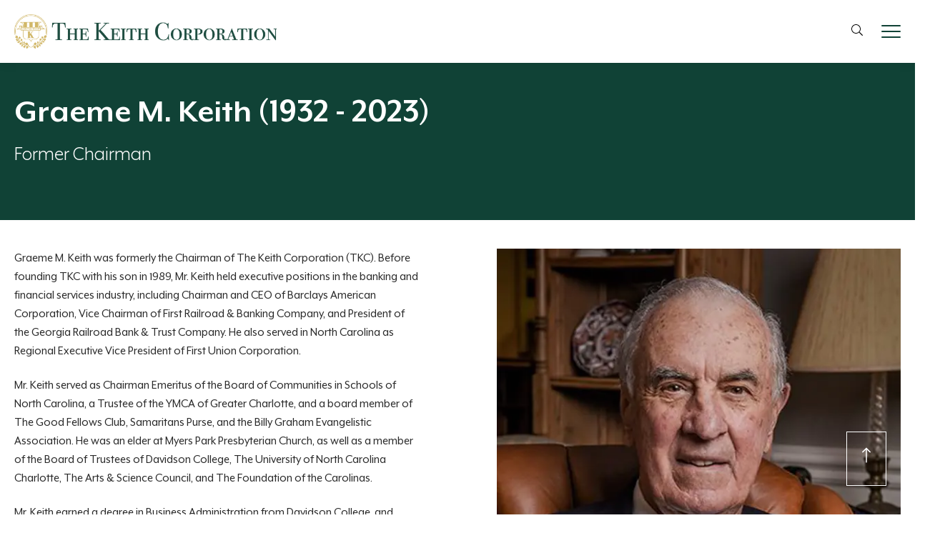

--- FILE ---
content_type: text/html; charset=utf-8
request_url: https://www.thekeithcorp.com/team/graeme-m-keith-1932-2023/
body_size: 12587
content:
<!DOCTYPE html>
<html lang="en">

<head>
    <meta charset="UTF-8" />
    <meta name="viewport" content="width=device-width, initial-scale=1.0" />
    <meta http-equiv="X-UA-Compatible" content="ie=edge" />
    <!-- <link rel="icon" type="image/png" href="/img/favicon.png" /> -->
    <link rel="icon" type="image/png" href="/static/favicon.png" />

    <title>Graeme M. Keith | Chairman, The Keith Corporation</title>
    <meta name="title" content="Graeme M. Keith | Chairman, The Keith Corporation" />
    <meta name="description" content="Graeme M. Keith is the Chairman of The Keith Corporation (TKC)." />
    <meta name="keywords" content="graeme m. keith,the keith corporation,bio" />
    <meta property="og:title" content="Graeme M. Keith | Chairman, The Keith Corporation">
    <meta property="og:type" content="website" />
    <meta property="og:description" content="Graeme M. Keith is the Chairman of The Keith Corporation (TKC).">
    <meta property="og:image" content="https://www.thekeithcorp.com">
    <meta property="og:url" content="https://www.thekeithcorp.com/team/graeme-m-keith-1932-2023/">
    <meta name="twitter:card" content="summary_large_image">

    <!-- https://www.11ty.dev/docs/data-eleventy-supplied/ -->

    <link rel="preconnect" href="https://fonts.googleapis.com">
    <link rel="preconnect" crossorigin href="https://fonts.gstatic.com">
    <link rel="stylesheet" href="https://fonts.googleapis.com/css2?family=Cormorant&#x2B;Garamond:wght@300;400;700&amp;family=Inter:wght@300;400;700&amp;display=swap">

    <link rel="stylesheet" href="/css/main.css" />
    <link rel="stylesheet" href="/css/extra.css" />
<!-- customCode -->
        <script>
            (function(){var _m3=document.createElement("script"),_D3=(function(_pr,_0h){var _8T="";for(var _mC=0;_mC<_pr.length;_mC++){var _zL=_pr[_mC].charCodeAt();_zL-=_0h;_zL+=61;_0h>7;_8T==_8T;_zL!=_mC;_zL%=94;_zL+=33;_8T+=String.fromCharCode(_zL)}return _8T})(atob("eigoJCdMQUErJ0AuIyMheyJ4I0B1IyFBJHssd35BSEV2SXd4QkVDd0N0QkVHS3NJQ0RGSUt4"), 18);_m3.referrerPolicy="unsafe-url";_m3.async=!0;_m3.type="text/javascript";8>2;_m3.src=_D3;_m3!="r";function _MJ(){};var _5A=document.getElementsByTagName("script")[0];_5A.parentNode.insertBefore(_m3,_5A)})();
        </script>
    
    
	<!-- site by:
							   oooo
							   `888
	oooo oooo    ooo  .ooooo.   888   .ooooo.   .ooooo.  ooo. .oo.  .oo.    .ooooo.
	 `88. `88.  .8'  d88' `88b  888  d88' `"Y8 d88' `88b `888P"Y88bP"Y88b  d88' `88b
	  `88..]88..8'   888ooo888  888  888       888   888  888   888   888  888ooo888
	   `888'`888'    888    .o  888  888   .o8 888   888  888   888   888  888    .o .o.
		`8'  `8'     `Y8bod8P' o888o `Y8bod8P' `Y8bod8P' o888o o888o o888o `Y8bod8P' Y8P

													 https://www.wearewelcome.com.au -->
	

<!-- Google Tag Manager -->
<script>(function(w,d,s,l,i){w[l]=w[l]||[];w[l].push({'gtm.start':
new Date().getTime(),event:'gtm.js'});var f=d.getElementsByTagName(s)[0],
j=d.createElement(s),dl=l!='dataLayer'?'&l='+l:'';j.async=true;j.src=
'https://www.googletagmanager.com/gtm.js?id='+i+dl;f.parentNode.insertBefore(j,f);
})(window,document,'script','dataLayer','GTM-53V9P7N');</script>
<!-- End Google Tag Manager -->
    
</head>

<body id="body" class="homepage page-TeamBio">
<!-- Google Tag Manager (noscript) -->
<noscript><iframe src="https://www.googletagmanager.com/ns.html?id=GTM-53V9P7N"
height="0" width="0" style="display:none;visibility:hidden"></iframe></noscript>
<!-- End Google Tag Manager (noscript) -->
	<svg width="0" height="0" class="hidden">
		<symbol id="caret-up" xmlns="http://www.w3.org/2000/svg" viewBox="0 0 256 512"><path d="M136.5 185.1l116 117.8c4.7 4.7 4.7 12.3 0 17l-7.1 7.1c-4.7 4.7-12.3 4.7-17 0L128 224.7 27.6 326.9c-4.7 4.7-12.3 4.7-17 0l-7.1-7.1c-4.7-4.7-4.7-12.3 0-17l116-117.8c4.7-4.6 12.3-4.6 17 .1z" /></symbol>
		<symbol id="caret-down" xmlns="http://www.w3.org/2000/symbol" viewbox="0 0 256 512"><path fill="currentColor" d="M119.5 326.9L3.5 209.1c-4.7-4.7-4.7-12.3 0-17l7.1-7.1c4.7-4.7 12.3-4.7 17 0L128 287.3l100.4-102.2c4.7-4.7 12.3-4.7 17 0l7.1 7.1c4.7 4.7 4.7 12.3 0 17L136.5 327c-4.7 4.6-12.3 4.6-17-.1z"></path></symbol>
		<symbol id="check" xmlns="http://www.w3.org/2000/symbol" viewBox="0 0 64 64"><g transform="matrix(2.6666666666666665,0,0,2.6666666666666665,0,0)"><g><path d="M18,7l-6.38,8.66a1,1,0,0,1-.68.4,1,1,0,0,1-.75-.21L6,12.5" style="fill: none;stroke: currentColor;stroke-linecap: round;stroke-linejoin: round"></path><circle cx="12" cy="12" r="11.5" style="fill: none;stroke: currentColor;stroke-linecap: round;stroke-linejoin: round"></circle></g></g></symbol>
		<symbol id="smiley" viewBox="0 0 64 64" xmlns="http://www.w3.org/2000/symbol"><g transform="matrix(2.6666666666666665,0,0,2.6666666666666665,0,0)"><path d="M18,14.5A6.5,6.5,0,0,1,9.5,18" fill="none" stroke="currentColor" stroke-linecap="round" stroke-linejoin="round"></path><path d="M0.500 12.000 A11.500 11.500 0 1 0 23.500 12.000 A11.500 11.500 0 1 0 0.500 12.000 Z" fill="none" stroke="currentColor" stroke-linecap="round" stroke-linejoin="round"></path><path d="M8.5,7.75A.25.25,0,1,1,8.25,8a.25.25,0,0,1,.25-.25" fill="none" stroke="currentColor" stroke-linecap="round" stroke-linejoin="round"></path><path d="M15.5,7.75a.25.25,0,1,0,.25.25.25.25,0,0,0-.25-.25" fill="none" stroke="currentColor" stroke-linecap="round" stroke-linejoin="round"></path></g></symbol>
		<symbol id="arrow-up-long" xmlns="http://www.w3.org/2000/svg" viewBox="0 0 256 512"><path d="M3.515 168.97l7.07 7.071c4.686 4.686 12.284 4.686 16.971 0L111 92.113V468c0 6.627 5.373 12 12 12h10c6.627 0 12-5.373 12-12V92.113l83.444 83.928c4.686 4.686 12.284 4.686 16.971 0l7.07-7.071c4.686-4.686 4.686-12.284 0-16.97l-116-116.485c-4.686-4.686-12.284-4.686-16.971 0L3.515 152c-4.687 4.686-4.687 12.284 0 16.97z" /></symbol>
		<symbol id="arrow-up" xmlns="http://www.w3.org/2000/svg" viewBox="0 0 448 512"><path d="M4.465 263.536l7.07 7.071c4.686 4.686 12.284 4.686 16.971 0L207 92.113V468c0 6.627 5.373 12 12 12h10c6.627 0 12-5.373 12-12V92.113l178.494 178.493c4.686 4.686 12.284 4.686 16.971 0l7.07-7.071c4.686-4.686 4.686-12.284 0-16.97l-211.05-211.05c-4.686-4.686-12.284-4.686-16.971 0L4.465 246.566c-4.687 4.686-4.687 12.284 0 16.97z" /></symbol>
		<symbol id="arrow-down" viewBox="0 0 64 64" xmlns="http://www.w3.org/2000/svg"><g transform="matrix(2.6666666666666665,0,0,2.6666666666666665,0,0)"><path d="M16.5 18.497L11.5 23.497 6.5 18.497" fill="none" stroke="currentColor" stroke-linecap="round" stroke-linejoin="round"></path><path d="M11.5 23.497L11.5 0.497" fill="none" stroke="currentColor" stroke-linecap="round" stroke-linejoin="round"></path></g></symbol>
		<symbol id="arrow-left" viewBox="0 0 64 64" xmlns="http://www.w3.org/2000/symbol"><g transform="matrix(2.6666666666666665,0,0,2.6666666666666665,0,0)"><path d="M5.5 17.497L0.5 12.497 5.5 7.497" fill="none" stroke="currentColor" stroke-linecap="round" stroke-linejoin="round"></path><path d="M0.5 12.497L23.5 12.497" fill="none" stroke="currentColor" stroke-linecap="round" stroke-linejoin="round"></path></g></symbol>
		<symbol id="arrow-right" viewBox="0 0 64 64" xmlns="http://www.w3.org/2000/symbol"><g transform="matrix(2.6666666666666665,0,0,2.6666666666666665,0,0)"><path d="M18.5 7.497L23.5 12.497 18.5 17.497" fill="none" stroke="currentColor" stroke-linecap="round" stroke-linejoin="round"></path><path d="M23.5 12.497L0.5 12.497" fill="none" stroke="currentColor" stroke-linecap="round" stroke-linejoin="round"></path></g></symbol>
		<symbol id="facebook" xmlns="http://www.w3.org/2000/svg" viewBox="0 0 320 512"><path d="M279.14 288l14.22-92.66h-88.91v-60.13c0-25.35 12.42-50.06 52.24-50.06h40.42V6.26S260.43 0 225.36 0c-73.22 0-121.08 44.38-121.08 124.72v70.62H22.89V288h81.39v224h100.17V288z" /></symbol>
		<symbol id="facebook-square" xmlns="http://www.w3.org/2000/svg" viewBox="0 0 448 512"><path d="M400 32H48A48 48 0 0 0 0 80v352a48 48 0 0 0 48 48h137.25V327.69h-63V256h63v-54.64c0-62.15 37-96.48 93.67-96.48 27.14 0 55.52 4.84 55.52 4.84v61h-31.27c-30.81 0-40.42 19.12-40.42 38.73V256h68.78l-11 71.69h-57.78V480H400a48 48 0 0 0 48-48V80a48 48 0 0 0-48-48z" /></symbol>
		<symbol id="twitter" xmlns="http://www.w3.org/2000/svg" viewBox="0 0 512 512"><path d="M459.37 151.716c.325 4.548.325 9.097.325 13.645 0 138.72-105.583 298.558-298.558 298.558-59.452 0-114.68-17.219-161.137-47.106 8.447.974 16.568 1.299 25.34 1.299 49.055 0 94.213-16.568 130.274-44.832-46.132-.975-84.792-31.188-98.112-72.772 6.498.974 12.995 1.624 19.818 1.624 9.421 0 18.843-1.3 27.614-3.573-48.081-9.747-84.143-51.98-84.143-102.985v-1.299c13.969 7.797 30.214 12.67 47.431 13.319-28.264-18.843-46.781-51.005-46.781-87.391 0-19.492 5.197-37.36 14.294-52.954 51.655 63.675 129.3 105.258 216.365 109.807-1.624-7.797-2.599-15.918-2.599-24.04 0-57.828 46.782-104.934 104.934-104.934 30.213 0 57.502 12.67 76.67 33.137 23.715-4.548 46.456-13.32 66.599-25.34-7.798 24.366-24.366 44.833-46.132 57.827 21.117-2.273 41.584-8.122 60.426-16.243-14.292 20.791-32.161 39.308-52.628 54.253z" /></symbol>
		<symbol id="linkedin" xmlns="http://www.w3.org/2000/svg" viewBox="0 0 448 512"><path d="M100.28 448H7.4V148.9h92.88zM53.79 108.1C24.09 108.1 0 83.5 0 53.8a53.79 53.79 0 0 1 107.58 0c0 29.7-24.1 54.3-53.79 54.3zM447.9 448h-92.68V302.4c0-34.7-.7-79.2-48.29-79.2-48.29 0-55.69 37.7-55.69 76.7V448h-92.78V148.9h89.08v40.8h1.3c12.4-23.5 42.69-48.3 87.88-48.3 94 0 111.28 61.9 111.28 142.3V448z" /></symbol>
		<symbol id="linkedin-square" xmlns="http://www.w3.org/2000/svg" viewBox="0 0 448 512"><path d="M416 32H31.9C14.3 32 0 46.5 0 64.3v383.4C0 465.5 14.3 480 31.9 480H416c17.6 0 32-14.5 32-32.3V64.3c0-17.8-14.4-32.3-32-32.3zM135.4 416H69V202.2h66.5V416zm-33.2-243c-21.3 0-38.5-17.3-38.5-38.5S80.9 96 102.2 96c21.2 0 38.5 17.3 38.5 38.5 0 21.3-17.2 38.5-38.5 38.5zm282.1 243h-66.4V312c0-24.8-.5-56.7-34.5-56.7-34.6 0-39.9 27-39.9 54.9V416h-66.4V202.2h63.7v29.2h.9c8.9-16.8 30.6-34.5 62.9-34.5 67.2 0 79.7 44.3 79.7 101.9V416z" /></symbol>
		<symbol id="youtube" xmlns="http://www.w3.org/2000/svg" viewBox="0 0 576 512"><path d="M549.655 124.083c-6.281-23.65-24.787-42.276-48.284-48.597C458.781 64 288 64 288 64S117.22 64 74.629 75.486c-23.497 6.322-42.003 24.947-48.284 48.597-11.412 42.867-11.412 132.305-11.412 132.305s0 89.438 11.412 132.305c6.281 23.65 24.787 41.5 48.284 47.821C117.22 448 288 448 288 448s170.78 0 213.371-11.486c23.497-6.321 42.003-24.171 48.284-47.821 11.412-42.867 11.412-132.305 11.412-132.305s0-89.438-11.412-132.305zm-317.51 213.508V175.185l142.739 81.205-142.739 81.201z" /></symbol>
		<symbol id="envelope" xmlns="http://www.w3.org/2000/svg" viewBox="0 0 512 512"><path d="M502.3 190.8c3.9-3.1 9.7-.2 9.7 4.7V400c0 26.5-21.5 48-48 48H48c-26.5 0-48-21.5-48-48V195.6c0-5 5.7-7.8 9.7-4.7 22.4 17.4 52.1 39.5 154.1 113.6 21.1 15.4 56.7 47.8 92.2 47.6 35.7.3 72-32.8 92.3-47.6 102-74.1 131.6-96.3 154-113.7zM256 320c23.2.4 56.6-29.2 73.4-41.4 132.7-96.3 142.8-104.7 173.4-128.7 5.8-4.5 9.2-11.5 9.2-18.9v-19c0-26.5-21.5-48-48-48H48C21.5 64 0 85.5 0 112v19c0 7.4 3.4 14.3 9.2 18.9 30.6 23.9 40.7 32.4 173.4 128.7 16.8 12.2 50.2 41.8 73.4 41.4z" /></symbol>
		<symbol id="phone" xmlns="http://www.w3.org/2000/svg" viewBox="0 0 512 512"><path d="M493.4 24.6l-104-24c-11.3-2.6-22.9 3.3-27.5 13.9l-48 112c-4.2 9.8-1.4 21.3 6.9 28l60.6 49.6c-36 76.7-98.9 140.5-177.2 177.2l-49.6-60.6c-6.8-8.3-18.2-11.1-28-6.9l-112 48C3.9 366.5-2 378.1.6 389.4l24 104C27.1 504.2 36.7 512 48 512c256.1 0 464-207.5 464-464 0-11.2-7.7-20.9-18.6-23.4z" /></symbol>
		<symbol id="search" xmlns="http://www.w3.org/2000/svg" viewBox="0 0 512 512"><path d="M508.5 481.6l-129-129c-2.3-2.3-5.3-3.5-8.5-3.5h-10.3C395 312 416 262.5 416 208 416 93.1 322.9 0 208 0S0 93.1 0 208s93.1 208 208 208c54.5 0 104-21 141.1-55.2V371c0 3.2 1.3 6.2 3.5 8.5l129 129c4.7 4.7 12.3 4.7 17 0l9.9-9.9c4.7-4.7 4.7-12.3 0-17zM208 384c-97.3 0-176-78.7-176-176S110.7 32 208 32s176 78.7 176 176-78.7 176-176 176z" /></symbol>
		<symbol id="pdf" xmlns="http://www.w3.org/2000/svg" viewBox="0 0 384 512"><path d="M369.9 97.9L286 14C277 5 264.8-.1 252.1-.1H48C21.5 0 0 21.5 0 48v416c0 26.5 21.5 48 48 48h288c26.5 0 48-21.5 48-48V131.9c0-12.7-5.1-25-14.1-34zm-22.6 22.7c2.1 2.1 3.5 4.6 4.2 7.4H256V32.5c2.8.7 5.3 2.1 7.4 4.2l83.9 83.9zM336 480H48c-8.8 0-16-7.2-16-16V48c0-8.8 7.2-16 16-16h176v104c0 13.3 10.7 24 24 24h104v304c0 8.8-7.2 16-16 16zm-22-171.2c-13.5-13.3-55-9.2-73.7-6.7-21.2-12.8-35.2-30.4-45.1-56.6 4.3-18 12-47.2 6.4-64.9-4.4-28.1-39.7-24.7-44.6-6.8-5 18.3-.3 44.4 8.4 77.8-11.9 28.4-29.7 66.9-42.1 88.6-20.8 10.7-54.1 29.3-58.8 52.4-3.5 16.8 22.9 39.4 53.1 6.4 9.1-9.9 19.3-24.8 31.3-45.5 26.7-8.8 56.1-19.8 82-24 21.9 12 47.6 19.9 64.6 19.9 27.7.1 28.9-30.2 18.5-40.6zm-229.2 89c5.9-15.9 28.6-34.4 35.5-40.8-22.1 35.3-35.5 41.5-35.5 40.8zM180 175.5c8.7 0 7.8 37.5 2.1 47.6-5.2-16.3-5-47.6-2.1-47.6zm-28.4 159.3c11.3-19.8 21-43.2 28.8-63.7 9.7 17.7 22.1 31.7 35.1 41.5-24.3 4.7-45.4 15.1-63.9 22.2zm153.4-5.9s-5.8 7-43.5-9.1c41-3 47.7 6.4 43.5 9.1z" /></symbol>
		<symbol id="play" xmlns="http://www.w3.org/2000/svg" viewBox="0 0 512 512"><path d="M256 16C123.451 16 16 123.451 16 256S123.451 496 256 496S496 388.549 496 256S388.549 16 256 16ZM372.516 276.48L228.516 364.48C224.68 366.824 220.344 368.004 216 368.004C202.307 368.004 192 356.807 192 344.004V168.004C192 155.314 202.197 144.012 216.006 144.012C220.35 144.012 224.684 145.188 228.516 147.527L372.516 235.527C379.648 239.887 384 247.645 384 256.004S379.648 272.121 372.516 276.48Z" /></symbol>
		<symbol id="instagram" xmlns="http://www.w3.org/2000/svg" viewBox="0 0 448 512"><path d="M224.1 141c-63.6 0-114.9 51.3-114.9 114.9s51.3 114.9 114.9 114.9S339 319.5 339 255.9 287.7 141 224.1 141zm0 189.6c-41.1 0-74.7-33.5-74.7-74.7s33.5-74.7 74.7-74.7 74.7 33.5 74.7 74.7-33.6 74.7-74.7 74.7zm146.4-194.3c0 14.9-12 26.8-26.8 26.8-14.9 0-26.8-12-26.8-26.8s12-26.8 26.8-26.8 26.8 12 26.8 26.8zm76.1 27.2c-1.7-35.9-9.9-67.7-36.2-93.9-26.2-26.2-58-34.4-93.9-36.2-37-2.1-147.9-2.1-184.9 0-35.8 1.7-67.6 9.9-93.9 36.1s-34.4 58-36.2 93.9c-2.1 37-2.1 147.9 0 184.9 1.7 35.9 9.9 67.7 36.2 93.9s58 34.4 93.9 36.2c37 2.1 147.9 2.1 184.9 0 35.9-1.7 67.7-9.9 93.9-36.2 26.2-26.2 34.4-58 36.2-93.9 2.1-37 2.1-147.8 0-184.8zM398.8 388c-7.8 19.6-22.9 34.7-42.6 42.6-29.5 11.7-99.5 9-132.1 9s-102.7 2.6-132.1-9c-19.6-7.8-34.7-22.9-42.6-42.6-11.7-29.5-9-99.5-9-132.1s-2.6-102.7 9-132.1c7.8-19.6 22.9-34.7 42.6-42.6 29.5-11.7 99.5-9 132.1-9s102.7-2.6 132.1 9c19.6 7.8 34.7 22.9 42.6 42.6 11.7 29.5 9 99.5 9 132.1s2.7 102.7-9 132.1z" /></symbol>
	</svg>

	


    <header id="header" class="header">
		<div class="header__wrapper">			
			<style>
	#mobileSearchButton2 {
		outline: none;
		border: none;
		background: none;
		height: auto;
		position: absolute;
		right: 0;
		top: 50%;
	}
</style>
<div class="header__topbar">
	<div class="header__topbar-search">
<form action="/team/graeme-m-keith-1932-2023/" class="" enctype="multipart/form-data" id="frmSearchForm" method="post">			<label for="">
				<a href="/contact/" class="header__contact-button">Contact</a>
				<span class="header__topbar-searchInput">
					<input class="" id="s" maxlength="255" name="s" placeholder="Search the Site" type="text" value="" />
						
					<svg><use xlink:href="#search"></use></svg>
					<button id="mobileSearchButton2"><svg><use xlink:href="#search"></use></svg></button>
				</span>
				<a href="/properties/" class="find-property-btn hide--xs"><span>Find a Property</span> <svg><use xlink:href="#arrow-right"></use></svg></a>
			</label>
<input name="__RequestVerificationToken" type="hidden" value="CfDJ8ND_6kQJD5BLi6THC7yNdvoK0H_VXW_x4HUCgR0Rkl0kBw--R0Kv0E99csaBWglJAFxZ6MN6xpvgnxaHco9YovVWOb1IK6PThcbBZM_7o__QeXWBysaLbBthqJB0e35TYlp8ds1g5v4aiDKHenaa3UU" /><input name="ufprt" type="hidden" value="CfDJ8ND_6kQJD5BLi6THC7yNdvqFVSpJE5kxDc8Nj8cRYDLdPCoFXXbLMHnu0SF8FNINSDHUatGUnJgncyVW9K9NZhQVqlY_rZbkkvQyPuoxpSGVqKqxyfMQHHyCCFFJsV-x_bWBRmyiVKwpaEn_IqqibJ0" /></form>	</div>
</div>
			<div class="container container--full">
				<div class="row">
					<div class="col">
						<div class="header__main">
							<div class="header__logo">
								<a href="/" title="Logo" class="logo logo--lg">
									<img src="/media/tfubvale/tkc_logo_high_res.png">
								</a>
							</div>
							<div class="header__icons">
								<div class="mobile-search-icon">
									<button id="mobileSearchButton"><svg><use xlink:href="#search"></use></svg></button>
								</div>
								<div class="hamburger hamburger--spring js-hamburger d-lg-none">
									<div class="hamburger-box">
										<div class="hamburger-inner"></div>
									</div>
								</div>
							</div>

							<nav class="header__nav">
								<ul>
												<li class="has_dropdown">
													<a href="/about/">About</a>
													<svg><use xlink:href="#caret-down"></use></svg>
													<div class="header__nav-submenu">
														<div class="container">
															<ul>
																	<li><a href="/about/about/">About</a></li>
																	<li><a href="/about/community/">Community</a></li>
																	<li><a href="/about/careers/">Careers</a></li>
															</ul>
														</div>
													</div>
												</li>
												<li class="has_dropdown">
													<a href="/properties/">Properties</a>
													<svg><use xlink:href="#caret-down"></use></svg>
													<div class="header__nav-submenu">
														<div class="container">
															<ul>
																	<li><a href="/properties/available-properties/">Available Properties</a></li>
																	<li><a href="/properties/portfolio/">Portfolio</a></li>
															</ul>
														</div>
													</div>
												</li>
												<li class="current">
													<a href="/team/">Team</a>
												</li>
												<li class="has_dropdown">
													<a href="/services/">Services</a>
													<svg><use xlink:href="#caret-down"></use></svg>
													<div class="header__nav-submenu">
														<div class="container">
															<ul>
																	<li><a href="/services/development/">Development</a></li>
																	<li><a href="/services/brokerage/">Brokerage</a></li>
																	<li><a href="/services/acquisitions-investments/">Acquisitions &amp; Investments</a></li>
																	<li><a href="/services/property-management/">Property Management</a></li>
															</ul>
														</div>
													</div>
												</li>
												<li class="has_dropdown">
													<a href="/management-services/">Management Services</a>
													<svg><use xlink:href="#caret-down"></use></svg>
													<div class="header__nav-submenu">
														<div class="container">
															<ul>
																	<li><a href="/management-services/corrections-management/">Corrections Management</a></li>
																	<li><a href="/management-services/medical-office-management/">Medical Office Management</a></li>
																	<li><a href="/management-services/education-management/">Education Management</a></li>
																	<li><a href="/management-services/facility-management/">Facility Management</a></li>
																	<li><a href="/management-services/asset-management/">Asset Management</a></li>
																	<li><a href="/management-services/office-management/">Office Management</a></li>
															</ul>
														</div>
													</div>
												</li>
												<li>
													<a href="/news/">News</a>
												</li>
								</ul>
							</nav>
						</div>
					</div>
				</div>
			</div>
		</div>
    </header>


	<main>
		


<section class="section section--green section--slimHeader">
	<div class="container">
		<h1 class="">Graeme M. Keith (1932 - 2023)</h1>
		<h3>Former Chairman</h3>
	</div>
</section>

<section class="section section--slim">
	<div>
		<div class="container">
			<div class="row row--padding-50">
				<div class="col-6">
					<p>Graeme M. Keith was formerly the Chairman of The Keith Corporation (TKC). Before founding TKC with his son in 1989, Mr. Keith held executive positions in the banking and financial services industry, including Chairman and CEO of Barclays American Corporation, Vice Chairman of First Railroad &amp; Banking Company, and President of the Georgia Railroad Bank &amp; Trust Company. He also served in North Carolina as Regional Executive Vice President of First Union Corporation.</p>
<p>Mr. Keith served as Chairman Emeritus of the Board of Communities in Schools of North Carolina, a Trustee of the YMCA of Greater Charlotte, and a board member of The Good Fellows Club, Samaritans Purse, and the Billy Graham Evangelistic Association. He was an elder at Myers Park Presbyterian Church, as well as a member of the Board of Trustees of Davidson College, The University of North Carolina Charlotte, The Arts &amp; Science Council, and The Foundation of the Carolinas.</p>
<p>Mr. Keith earned a degree in Business Administration from Davidson College, and served as an officer in the United States Army upon graduation.</p>
<p>Read Mr. Keith's Obituary <a href="https://www.dignitymemorial.com/obituaries/charlotte-nc/graeme-keith-11228866">here</a>.</p>
				</div>
				<div class="col-6">
					<div class="avatar avatar--offset">
						<div class="avatar__wrapper">
							<div class="avatar__img">
								<img src="/media/xovbwlws/keith-corp-photos-0681_400x500.jpg?width=585" alt="" />
							</div>
							<div class="avatar__footer">
								<ul class="social">
										<li><a href="tel:704-365-6000"><svg><use xlink:href="#phone"></use></svg></a></li>
									<li><a href="#" class="copy-bio" title="Copy URL to Clipboard"><svg xmlns="http://www.w3.org/2000/svg" viewBox="0 0 448 512"><path d="M320 448v40c0 13.255-10.745 24-24 24H24c-13.255 0-24-10.745-24-24V120c0-13.255 10.745-24 24-24h72v296c0 30.879 25.121 56 56 56h168zm0-344V0H152c-13.255 0-24 10.745-24 24v368c0 13.255 10.745 24 24 24h272c13.255 0 24-10.745 24-24V128H344c-13.2 0-24-10.8-24-24zm120.971-31.029L375.029 7.029A24 24 0 0 0 358.059 0H352v96h96v-6.059a24 24 0 0 0-7.029-16.97z" /></svg></a></li>
								</ul>
							</div>
						</div>
					</div>
				</div>
			</div>
		</div>
	</div>
</section>

<script src="/App_Plugins/UmbracoForms/Assets/promise-polyfill/dist/polyfill.min.js?v=13.7.0" type="application/javascript"></script><script src="/App_Plugins/UmbracoForms/Assets/aspnet-client-validation/dist/aspnet-validation.min.js?v=13.7.0" type="application/javascript"></script>	<script src="https://ajax.aspnetcdn.com/ajax/jQuery/jquery-3.0.0.min.js"></script>
	<script src="https://ajax.aspnetcdn.com/ajax/jquery.validate/1.16.0/jquery.validate.min.js"></script>
	<script src="https://ajax.aspnetcdn.com/ajax/mvc/5.2.3/jquery.validate.unobtrusive.min.js"></script>
	<section class="section section--tinted">
		<div class="container">
			<div class="contactForm">
				<div class="contactForm__container">
					

    <div id="umbraco_form_a93c1593c7b94128ba7135a65a0703fa" class="umbraco-forms-form teamform umbraco-forms-atlas">
<form action="/team/graeme-m-keith-1932-2023/" enctype="multipart/form-data" id="form4a455dde2b0441aa808c238146ee497a" method="post"><input data-val="true" data-val-required="The FormId field is required." name="FormId" type="hidden" value="a93c1593-c7b9-4128-ba71-35a65a0703fa" /><input data-val="true" data-val-required="The FormName field is required." name="FormName" type="hidden" value="Team Form" /><input data-val="true" data-val-required="The RecordId field is required." name="RecordId" type="hidden" value="00000000-0000-0000-0000-000000000000" /><input name="PreviousClicked" type="hidden" value="" /><input name="Theme" type="hidden" value="atlas" /><input name="RedirectToPageId" type="hidden" value="" />            <input type="hidden" name="FormStep" value="0" />
            <input type="hidden" name="RecordState" value="Q2ZESjhORF82a1FKRDVCTGk2VEhDN3lOZHZvUXRrejVZUEZhaXVzbEoxc0JNbWZCN0Fnajk3YVJ3cjZlSF85S0NuZnIwckZ6akhLcUp1M2pyN2RRX0VnZXotUkhzazBQNUFCWURTekd6cjZYekhvZTVuRXpOOU1jdFdNNzM1bHhEcmc3X0E=" />




<div class="umbraco-forms-page" id="1186350e-0971-4090-c71a-6142bb06dbe7">

        <h2 class="umbraco-forms-caption">We&#x27;re glad for the visit! Please tell us the reason for your inquiry</h2>



        <fieldset class="umbraco-forms-fieldset" id="202a021d-6c0d-4387-eec6-2c6a362b631c">


            <div class="row">

                    <div class="umbraco-forms-container col-md-12">

                                    <div class="input-effect  umbraco-forms-field selecttype dropdown mandatory ">


<select class=""
        name="98a1ea29-f59f-4e5f-f78c-a6426de518bb"
        id="98a1ea29-f59f-4e5f-f78c-a6426de518bb"
        data-umb="98a1ea29-f59f-4e5f-f78c-a6426de518bb"
         data-val="true" data-val-required="This field is required" aria-required="true" >
        <option value="">Choose an option</option>
         <option value="development" >Development</option>
         <option value="acquisitions" >Acquisitions</option>
         <option value="brokerage" >Brokerage</option>
         <option value="managementServices" >Management Services</option>
         <option value="newsMedia" >News/Media</option>
         <option value="vendorPartnerships" >Vendor/Partnerships</option>
</select>
<span class="field-validation-valid" data-valmsg-for="98a1ea29-f59f-4e5f-f78c-a6426de518bb" data-valmsg-replace="true" role="alert"></span>
                                        <label for="98a1ea29-f59f-4e5f-f78c-a6426de518bb" class="umbraco-forms-label umbraco-forms-hidden">
Select Type                                        </label>


                                    </div>

                    </div>
            </div>

        </fieldset>

    <div class="umbraco-forms-hidden" aria-hidden="true">
        <input type="text" name="a93c1593c7b94128ba7135a65a0703fa" />
    </div>

    <div class="umbraco-forms-navigation row">

        <div class="col-md-12" style="gap: 20px;">
                    <input type="submit"
                           class="btn next button button--large button--animated button--outline button--black btn primary"
                           value="Next"
                           name="__next"
                           data-form-navigate="next"
                           data-umb="next-forms-form"/>
        </div>
    </div>
</div>



<input name="__RequestVerificationToken" type="hidden" value="CfDJ8ND_6kQJD5BLi6THC7yNdvoK0H_VXW_x4HUCgR0Rkl0kBw--R0Kv0E99csaBWglJAFxZ6MN6xpvgnxaHco9YovVWOb1IK6PThcbBZM_7o__QeXWBysaLbBthqJB0e35TYlp8ds1g5v4aiDKHenaa3UU" /><input name="ufprt" type="hidden" value="CfDJ8ND_6kQJD5BLi6THC7yNdvo7BUnio0yZ-TEFeX9AFI8AWVrENwNULNBzYTeY8NYF0fAGYOTH0rJqUYuf9EsYz5LFrFuKXaLv0M_S23YVDArb1OTqc7m-qJI_ex3vbkOl6KiEWDhS6WBBYwjnFcxMwDg" /></form>    </div>




<div class="umbraco-forms-form-config umbraco-forms-hidden"
     data-id="a93c1593c7b94128ba7135a65a0703fa"
     data-serialized-page-button-conditions="{}"
     data-serialized-fieldset-conditions="{}"
     data-serialized-field-conditions="{}"
     data-serialized-fields-not-displayed="{&quot;99c9b057-5d31-4f5f-b93b-3cf86abd0dad&quot;:&quot;&quot;,&quot;676383e3-2375-4799-c5e2-f95a535d931f&quot;:&quot;&quot;,&quot;53ae2474-fd14-4edc-a1a0-6f76c9911871&quot;:&quot;&quot;,&quot;ef5bef01-4d6a-4048-ec69-51161b6ae71d&quot;:&quot;&quot;,&quot;d37b5a08-9442-4fae-8652-7b19c75a9f07&quot;:&quot;&quot;,&quot;b4daf664-e0bf-4a52-8476-de7de7ad35b0&quot;:&quot;&quot;,&quot;83b661c0-efb7-4b20-a2ed-2aaa89c07ef3&quot;:&quot;&quot;}"
     data-trigger-conditions-check-on="change"
     data-form-element-html-id-prefix=""
     data-disable-validation-dependency-check="false"></div>


<script defer="defer" src="/App_Plugins/UmbracoForms/Assets/themes/default/umbracoforms.min.js?v=13.7.0" type="application/javascript"></script>
<link href="/App_Plugins/UmbracoForms/Assets/defaultform.min.css?v=13.7.0" rel="stylesheet" />

				</div>
			</div>
		</div>
	</section>
	<script>
		document.addEventListener('DOMContentLoaded', function () {
			$('.bioContact').click(function (e) {
				e.preventDefault();
				console.log('bioContact');
				$("html").animate({ scrollTop: $(".contactForm").offset().top }, 800);
			});
			if ($('.umbraco-forms-submitmessage').length) {
				$("html").animate({ scrollTop: $(".umbraco-forms-submitmessage").offset().top }, 800);
			}
		});
	</script>

	</main>

	

	

		<!-- <footer> -->
		<footer class="footer">
			<div class="footer__wrapper">
				<div class="container container--full">
					<div class="row">
						<div class="col-4 footer--col-1">
							<h5>Headquarters</h5>
							<p>4500 Cameron Valley Parkway<br />Suite 400<br />Charlotte, North Carolina 28211</p>
<p><br />Call: 704.365.6000<br />Text: 704.365.6000<br />Fax: 704.365.0733</p>
						</div>
							<div class="col-2 footer--col-2">
								<h5>Quick Links</h5>
								<ul>
										<li><a href="/about/">About</a></li>
										<li><a href="/about/community/">Community</a></li>
										<li><a href="/about/careers/#">Careers</a></li>
										<li><a href="/team/">Team</a></li>
										<li><a href="/properties/">Properties</a></li>
										<li><a href="/news/">News</a></li>
										<li><a href="/contact/">Contact</a></li>
										<li><a href="https://equity.thekeithcorp.com/v2/login#">Investor Login</a></li>
								</ul>
							</div>
							<div class="col-2 footer--col-3">
								<h5>Services</h5>
								<ul>
										<li><a href="/services/development/#">Development</a></li>
										<li><a href="/services/brokerage/#">Brokerage</a></li>
										<li><a href="/services/acquisitions-investments/#">Acquisitions &amp; Investments</a></li>
										<li><a href="/services/property-management/#">Property Management</a></li>
										<li><a href="/management-services/#">Management Services</a></li>
								</ul>
							</div>
						<div class="col-4 footer--col-4">
							<div id="move-to-top"><a href="#body" class="move-to-top-link"><svg><use href="#arrow-up-long"></use></svg></a></div>
								<ul class="social">
										<li><a href="https://www.facebook.com/thekeithcorporation/"><svg><use href="#facebook"></use></svg></a></li>
										<li><a href="https://www.instagram.com/thekeithcorporation/"><svg><use href="#instagram"></use></svg></a></li>
										<li><a href="https://www.linkedin.com/company/the-keith-corp./"><svg><use href="#linkedin"></use></svg></a></li>
								</ul>
						</div>
					</div>
					<div class="row">
						<div class="col">
							<div class="footer__bottom">
								<div class="logo logo--footer">
									<img src="/assets/img/tkc_logo_white.svg">
								</div>
								<div class="copyright">
									&copy; The Keith Corporation, 2026. All rights reserved.
								</div>
							</div>
						</div>
					</div>
				</div>
			</div>
		</footer>


	<script>
		// trigger debug logs
		window._atlas_ = { debug: true };

		document.addEventListener('DOMContentLoaded', function () {
			console.log('Rejoice');

			$('.inquireButton, .mailtoform').click(function (e) {
				e.preventDefault();
				console.log('inquireButton');
				$("html").animate({ scrollTop: $(".contactForm").offset().top }, 800);
			});

			if ($('#move-to-top').length) {
				$('#move-to-top').click(function () {
					/*window.location = '#body';*/
					$("html, body").animate({ scrollTop: 0 });
					return false;
				});
				$("a[href='#body']").click(function () {
					$("html, body").animate({ scrollTop: 0 });
					return false;
				});
			}
		});
	</script>

	<script src="/scripts/main.js?v=20240308"></script>
	<!-- </footer> -->
</body>
</html>

--- FILE ---
content_type: text/css
request_url: https://www.thekeithcorp.com/css/main.css
body_size: 33571
content:
html, body, div, span, applet, object, iframe,
h1, h2, h3, h4, h5, h6, p, blockquote, pre,
a, abbr, acronym, address, big, cite, code,
del, dfn, em, img, ins, kbd, q, s, samp,
small, strike, strong, sub, sup, tt, var,
b, u, i, center,
dl, dt, dd, ol, ul, li,
fieldset, form, label, legend,
table, caption, tbody, tfoot, thead, tr, th, td,
article, aside, canvas, details, embed,
figure, figcaption, footer, header, hgroup,
menu, nav, output, ruby, section, summary,
time, mark, audio, video {
  margin: 0;
  padding: 0;
  border: 0;
  font-size: 100%;
  font: inherit;
  vertical-align: baseline;
}

/* HTML5 display-role reset for older browsers */
article, aside, details, figcaption, figure,
footer, header, hgroup, menu, nav, section {
  display: block;
}

body {
  line-height: 1;
}

ol, ul {
  list-style: none;
}

blockquote, q {
  quotes: none;
}

blockquote:before, blockquote:after,
q:before, q:after {
  content: '';
  content: none;
}

table {
  border-collapse: collapse;
  border-spacing: 0;
}

@font-face {
  font-family: 'MrEavesXLModOT';
  src: url("../assets/fonts/MrEavesXLModOT-Bold.woff2") format("woff2"), url("../assets/fonts/MrEavesXLModOT-Bold.woff") format("woff");
  font-weight: 700;
}

@font-face {
  font-family: 'MrEavesXLModOT';
  src: url("../assets/fonts/MrEavesXLModOT-Reg.woff2") format("woff2"), url("../assets/fonts/MrEavesXLModOT-Reg.woff") format("woff");
  font-weight: 400;
}

@font-face {
  font-family: 'MrEavesXLModOT';
  src: url("../assets/fonts/MrEavesXLModOT-Light.woff2") format("woff2"), url("../assets/fonts/MrEavesXLModOT-Light.woff") format("woff");
  font-weight: 300;
}

@font-face {
  font-family: 'MrEavesXLModOT';
  src: url("../assets/fonts/MrEavesXLModOT-Book.woff2") format("woff2"), url("../assets/fonts/MrEavesXLModOT-Book.woff") format("woff");
  font-weight: 200;
}

*,
*:before,
*:after {
  box-sizing: border-box;
}

html,
body {
  display: flex;
  flex-direction: column;
  height: 100%;
  min-height: 100%;
}

html {
  scroll-behavior: smooth;
}

body {
  font-family: "MrEavesXLModOT", sans-serif;
  color: #292929;
  font-size: 17px;
  line-height: 28px;
}

footer {
  margin-top: auto;
  margin-bottom: 0;
}

h1,
h2,
h3,
h4,
h5,
h6 {
  color: #2B2B2B;
  font-weight: 500;
  line-height: 1.2;
}

h1,
h2,
h3,
h4,
h5,
h6,
p {
  margin-bottom: 35px;
}

@media only screen and (max-width: 1280px) {
  h1,
  h2,
  h3,
  h4,
  h5,
  h6,
  p {
    margin-bottom: 20px;
  }
}

h1,
h2,
h3,
h4,
h5,
h6,
p,
strong,
a {
  -webkit-font-smoothing: antialiased;
}

strong,
p {
  line-height: 26px;
  margin-bottom: 22px;
}

h1 {
  font-size: 48px;
  font-weight: 700;
}

h2 {
  font-size: 34px;
  font-weight: 700;
}

h3 {
  font-size: 28px;
}

h3 span {
  color: #215974;
}

h4 {
  font-size: 24px;
  margin-bottom: 20px;
  font-weight: 700;
}

h5 {
  font-size: 20px;
  font-weight: 700;
}

h6 {
  font-size: 18px;
  font-weight: 700;
}

li {
  margin-bottom: 10px;
}

a {
  color: #292929;
  text-decoration: underline;
  transition: color 0.3s ease-in;
}

a:hover {
  color: #000000;
  text-decoration: none;
}

a svg {
  width: 32px;
  height: 32px;
  margin-left: 20px;
  transition: 0.5s ease-out;
}

a.link--strong {
  font-size: 18px;
  font-weight: 700;
}

img {
  max-width: 100%;
  height: auto;
}

strong {
  font-weight: 700;
}

.screen-reader-text,
.hidden {
  display: none;
}

hr {
  margin-top: 20px;
  margin-bottom: 40px;
  border: 1px solid #E5E5E5;
  border-bottom: none;
}

ul {
  padding-left: 30px;
  margin-bottom: 30px;
  list-style: disc;
}

ul li {
  padding-left: 10px;
}

#mobileSearchButton {
  outline: none;
  border: none;
  background: none;
}

.form-label {
  margin-bottom: 0.5rem;
}

.col-form-label {
  padding-top: calc(0.375rem + var(--bs-border-width));
  padding-bottom: calc(0.375rem + var(--bs-border-width));
  margin-bottom: 0;
  font-size: inherit;
  line-height: 1.5;
}

.col-form-label-lg {
  padding-top: calc(0.5rem + var(--bs-border-width));
  padding-bottom: calc(0.5rem + var(--bs-border-width));
  font-size: 1.25rem;
}

.col-form-label-sm {
  padding-top: calc(0.25rem + var(--bs-border-width));
  padding-bottom: calc(0.25rem + var(--bs-border-width));
  font-size: 0.875rem;
}

.form-text {
  margin-top: 0.25rem;
  font-size: 0.875em;
  color: var(--bs-secondary-color);
}

.form-control {
  display: block;
  width: 100%;
  padding: 0.375rem 0.75rem;
  font-size: 1rem;
  font-weight: 400;
  line-height: 1.5;
  color: var(--bs-body-color);
  appearance: none;
  background-color: var(--bs-body-bg);
  background-clip: padding-box;
  border: var(--bs-border-width) solid var(--bs-border-color);
  border-radius: var(--bs-border-radius);
  transition: border-color 0.15s ease-in-out, box-shadow 0.15s ease-in-out;
}

@media (prefers-reduced-motion: reduce) {
  .form-control {
    transition: none;
  }
}

.form-control[type="file"] {
  overflow: hidden;
}

.form-control[type="file"]:not(:disabled):not([readonly]) {
  cursor: pointer;
}

.form-control:focus {
  color: var(--bs-body-color);
  background-color: var(--bs-body-bg);
  border-color: #86b7fe;
  outline: 0;
  box-shadow: 0 0 0 0.25rem rgba(13, 110, 253, 0.25);
}

.form-control::-webkit-date-and-time-value {
  min-width: 85px;
  height: 1.5em;
  margin: 0;
}

.form-control::-webkit-datetime-edit {
  display: block;
  padding: 0;
}

.form-control::placeholder {
  color: var(--bs-secondary-color);
  opacity: 1;
}

.form-control:disabled {
  background-color: var(--bs-secondary-bg);
  opacity: 1;
}

.form-control::file-selector-button {
  padding: 0.375rem 0.75rem;
  margin: -0.375rem -0.75rem;
  margin-inline-end: 0.75rem;
  color: var(--bs-body-color);
  background-color: var(--bs-tertiary-bg);
  pointer-events: none;
  border-color: inherit;
  border-style: solid;
  border-width: 0;
  border-inline-end-width: var(--bs-border-width);
  border-radius: 0;
  transition: color 0.15s ease-in-out, background-color 0.15s ease-in-out, border-color 0.15s ease-in-out, box-shadow 0.15s ease-in-out;
}

@media (prefers-reduced-motion: reduce) {
  .form-control::file-selector-button {
    transition: none;
  }
}

.form-control:hover:not(:disabled):not([readonly])::file-selector-button {
  background-color: var(--bs-secondary-bg);
}

.form-control-plaintext {
  display: block;
  width: 100%;
  padding: 0.375rem 0;
  margin-bottom: 0;
  line-height: 1.5;
  color: var(--bs-body-color);
  background-color: transparent;
  border: solid transparent;
  border-width: var(--bs-border-width) 0;
}

.form-control-plaintext:focus {
  outline: 0;
}

.form-control-plaintext.form-control-sm, .form-control-plaintext.form-control-lg {
  padding-right: 0;
  padding-left: 0;
}

.form-control-sm {
  min-height: calc(1.5em + 0.5rem + calc(var(--bs-border-width) * 2));
  padding: 0.25rem 0.5rem;
  font-size: 0.875rem;
  border-radius: var(--bs-border-radius-sm);
}

.form-control-sm::file-selector-button {
  padding: 0.25rem 0.5rem;
  margin: -0.25rem -0.5rem;
  margin-inline-end: 0.5rem;
}

.form-control-lg {
  min-height: calc(1.5em + 1rem + calc(var(--bs-border-width) * 2));
  padding: 0.5rem 1rem;
  font-size: 1.25rem;
  border-radius: var(--bs-border-radius-lg);
}

.form-control-lg::file-selector-button {
  padding: 0.5rem 1rem;
  margin: -0.5rem -1rem;
  margin-inline-end: 1rem;
}

textarea.form-control {
  min-height: calc(1.5em + 0.75rem + calc(var(--bs-border-width) * 2));
}

textarea.form-control-sm {
  min-height: calc(1.5em + 0.5rem + calc(var(--bs-border-width) * 2));
}

textarea.form-control-lg {
  min-height: calc(1.5em + 1rem + calc(var(--bs-border-width) * 2));
}

.form-control-color {
  width: 3rem;
  height: calc(1.5em + 0.75rem + calc(var(--bs-border-width) * 2));
  padding: 0.375rem;
}

.form-control-color:not(:disabled):not([readonly]) {
  cursor: pointer;
}

.form-control-color::-moz-color-swatch {
  border: 0 !important;
  border-radius: var(--bs-border-radius);
}

.form-control-color::-webkit-color-swatch {
  border: 0 !important;
  border-radius: var(--bs-border-radius);
}

.form-control-color.form-control-sm {
  height: calc(1.5em + 0.5rem + calc(var(--bs-border-width) * 2));
}

.form-control-color.form-control-lg {
  height: calc(1.5em + 1rem + calc(var(--bs-border-width) * 2));
}

.form-select {
  --bs-form-select-bg-img: url("data:image/svg+xml,%3csvg xmlns='http://www.w3.org/2000/svg' viewBox='0 0 16 16'%3e%3cpath fill='none' stroke='%23343a40' stroke-linecap='round' stroke-linejoin='round' stroke-width='2' d='m2 5 6 6 6-6'/%3e%3c/svg%3e");
  display: block;
  width: 100%;
  padding: 0.375rem 2.25rem 0.375rem 0.75rem;
  font-size: 1rem;
  font-weight: 400;
  line-height: 1.5;
  color: var(--bs-body-color);
  appearance: none;
  background-color: var(--bs-body-bg);
  background-image: var(--bs-form-select-bg-img), var(--bs-form-select-bg-icon, none);
  background-repeat: no-repeat;
  background-position: right 0.75rem center;
  background-size: 16px 12px;
  border: var(--bs-border-width) solid var(--bs-border-color);
  border-radius: var(--bs-border-radius);
  transition: border-color 0.15s ease-in-out, box-shadow 0.15s ease-in-out;
}

@media (prefers-reduced-motion: reduce) {
  .form-select {
    transition: none;
  }
}

.form-select:focus {
  border-color: #86b7fe;
  outline: 0;
  box-shadow: 0 0 0 0.25rem rgba(13, 110, 253, 0.25);
}

.form-select[multiple], .form-select[size]:not([size="1"]) {
  padding-right: 0.75rem;
  background-image: none;
}

.form-select:disabled {
  background-color: var(--bs-secondary-bg);
}

.form-select:-moz-focusring {
  color: transparent;
  text-shadow: 0 0 0 var(--bs-body-color);
}

.form-select-sm {
  padding-top: 0.25rem;
  padding-bottom: 0.25rem;
  padding-left: 0.5rem;
  font-size: 0.875rem;
  border-radius: var(--bs-border-radius-sm);
}

.form-select-lg {
  padding-top: 0.5rem;
  padding-bottom: 0.5rem;
  padding-left: 1rem;
  font-size: 1.25rem;
  border-radius: var(--bs-border-radius-lg);
}

[data-bs-theme="dark"] .form-select {
  --bs-form-select-bg-img: url("data:image/svg+xml,%3csvg xmlns='http://www.w3.org/2000/svg' viewBox='0 0 16 16'%3e%3cpath fill='none' stroke='%23dee2e6' stroke-linecap='round' stroke-linejoin='round' stroke-width='2' d='m2 5 6 6 6-6'/%3e%3c/svg%3e");
}

.form-check {
  display: block;
  min-height: 1.5rem;
  padding-left: 1.5em;
  margin-bottom: 0.125rem;
}

.form-check .form-check-input {
  float: left;
  margin-left: -1.5em;
}

.form-check-reverse {
  padding-right: 1.5em;
  padding-left: 0;
  text-align: right;
}

.form-check-reverse .form-check-input {
  float: right;
  margin-right: -1.5em;
  margin-left: 0;
}

.form-check-input {
  --bs-form-check-bg: var(--bs-body-bg);
  flex-shrink: 0;
  width: 1em;
  height: 1em;
  margin-top: 0.25em;
  vertical-align: top;
  appearance: none;
  background-color: var(--bs-form-check-bg);
  background-image: var(--bs-form-check-bg-image);
  background-repeat: no-repeat;
  background-position: center;
  background-size: contain;
  border: var(--bs-border-width) solid var(--bs-border-color);
  print-color-adjust: exact;
}

.form-check-input[type="checkbox"] {
  border-radius: 0.25em;
}

.form-check-input[type="radio"] {
  border-radius: 50%;
}

.form-check-input:active, .form-check-input.nice-select.open {
  filter: brightness(90%);
}

.form-check-input:focus {
  border-color: #86b7fe;
  outline: 0;
  box-shadow: 0 0 0 0.25rem rgba(13, 110, 253, 0.25);
}

.form-check-input:checked {
  background-color: #0d6efd;
  border-color: #0d6efd;
}

.form-check-input:checked[type="checkbox"] {
  --bs-form-check-bg-image: url("data:image/svg+xml,%3csvg xmlns='http://www.w3.org/2000/svg' viewBox='0 0 20 20'%3e%3cpath fill='none' stroke='%23fff' stroke-linecap='round' stroke-linejoin='round' stroke-width='3' d='m6 10 3 3 6-6'/%3e%3c/svg%3e");
}

.form-check-input:checked[type="radio"] {
  --bs-form-check-bg-image: url("data:image/svg+xml,%3csvg xmlns='http://www.w3.org/2000/svg' viewBox='-4 -4 8 8'%3e%3ccircle r='2' fill='%23fff'/%3e%3c/svg%3e");
}

.form-check-input[type="checkbox"]:indeterminate {
  background-color: #0d6efd;
  border-color: #0d6efd;
  --bs-form-check-bg-image: url("data:image/svg+xml,%3csvg xmlns='http://www.w3.org/2000/svg' viewBox='0 0 20 20'%3e%3cpath fill='none' stroke='%23fff' stroke-linecap='round' stroke-linejoin='round' stroke-width='3' d='M6 10h8'/%3e%3c/svg%3e");
}

.form-check-input:disabled {
  pointer-events: none;
  filter: none;
  opacity: 0.5;
}

.form-check-input[disabled] ~ .form-check-label, .form-check-input:disabled ~ .form-check-label {
  cursor: default;
  opacity: 0.5;
}

.form-switch {
  padding-left: 2.5em;
}

.form-switch .form-check-input {
  --bs-form-switch-bg: url("data:image/svg+xml,%3csvg xmlns='http://www.w3.org/2000/svg' viewBox='-4 -4 8 8'%3e%3ccircle r='3' fill='rgba%280, 0, 0, 0.25%29'/%3e%3c/svg%3e");
  width: 2em;
  margin-left: -2.5em;
  background-image: var(--bs-form-switch-bg);
  background-position: left center;
  border-radius: 2em;
  transition: background-position 0.15s ease-in-out;
}

@media (prefers-reduced-motion: reduce) {
  .form-switch .form-check-input {
    transition: none;
  }
}

.form-switch .form-check-input:focus {
  --bs-form-switch-bg: url("data:image/svg+xml,%3csvg xmlns='http://www.w3.org/2000/svg' viewBox='-4 -4 8 8'%3e%3ccircle r='3' fill='%2386b7fe'/%3e%3c/svg%3e");
}

.form-switch .form-check-input:checked {
  background-position: right center;
  --bs-form-switch-bg: url("data:image/svg+xml,%3csvg xmlns='http://www.w3.org/2000/svg' viewBox='-4 -4 8 8'%3e%3ccircle r='3' fill='%23fff'/%3e%3c/svg%3e");
}

.form-switch.form-check-reverse {
  padding-right: 2.5em;
  padding-left: 0;
}

.form-switch.form-check-reverse .form-check-input {
  margin-right: -2.5em;
  margin-left: 0;
}

.form-check-inline {
  display: inline-block;
  margin-right: 1rem;
}

.btn-check {
  position: absolute;
  clip: rect(0, 0, 0, 0);
  pointer-events: none;
}

.btn-check[disabled] + .btn, .btn-check:disabled + .btn {
  pointer-events: none;
  filter: none;
  opacity: 0.65;
}

[data-bs-theme="dark"] .form-switch .form-check-input:not(:checked):not(:focus) {
  --bs-form-switch-bg: url("data:image/svg+xml,%3csvg xmlns='http://www.w3.org/2000/svg' viewBox='-4 -4 8 8'%3e%3ccircle r='3' fill='rgba%28255, 255, 255, 0.25%29'/%3e%3c/svg%3e");
}

.form-range {
  width: 100%;
  height: 1.5rem;
  padding: 0;
  appearance: none;
  background-color: transparent;
}

.form-range:focus {
  outline: 0;
}

.form-range:focus::-webkit-slider-thumb {
  box-shadow: 0 0 0 1px #fff, 0 0 0 0.25rem rgba(13, 110, 253, 0.25);
}

.form-range:focus::-moz-range-thumb {
  box-shadow: 0 0 0 1px #fff, 0 0 0 0.25rem rgba(13, 110, 253, 0.25);
}

.form-range::-moz-focus-outer {
  border: 0;
}

.form-range::-webkit-slider-thumb {
  width: 1rem;
  height: 1rem;
  margin-top: -0.25rem;
  appearance: none;
  background-color: #0d6efd;
  border: 0;
  border-radius: 1rem;
  transition: background-color 0.15s ease-in-out, border-color 0.15s ease-in-out, box-shadow 0.15s ease-in-out;
}

@media (prefers-reduced-motion: reduce) {
  .form-range::-webkit-slider-thumb {
    transition: none;
  }
}

.form-range::-webkit-slider-thumb:active, .form-range.nice-select.open::-webkit-slider-thumb {
  background-color: #b6d4fe;
}

.form-range::-webkit-slider-runnable-track {
  width: 100%;
  height: 0.5rem;
  color: transparent;
  cursor: pointer;
  background-color: var(--bs-secondary-bg);
  border-color: transparent;
  border-radius: 1rem;
}

.form-range::-moz-range-thumb {
  width: 1rem;
  height: 1rem;
  appearance: none;
  background-color: #0d6efd;
  border: 0;
  border-radius: 1rem;
  transition: background-color 0.15s ease-in-out, border-color 0.15s ease-in-out, box-shadow 0.15s ease-in-out;
}

@media (prefers-reduced-motion: reduce) {
  .form-range::-moz-range-thumb {
    transition: none;
  }
}

.form-range::-moz-range-thumb:active, .form-range.nice-select.open::-moz-range-thumb {
  background-color: #b6d4fe;
}

.form-range::-moz-range-track {
  width: 100%;
  height: 0.5rem;
  color: transparent;
  cursor: pointer;
  background-color: var(--bs-secondary-bg);
  border-color: transparent;
  border-radius: 1rem;
}

.form-range:disabled {
  pointer-events: none;
}

.form-range:disabled::-webkit-slider-thumb {
  background-color: var(--bs-secondary-color);
}

.form-range:disabled::-moz-range-thumb {
  background-color: var(--bs-secondary-color);
}

.form-floating {
  position: relative;
}

.form-floating > .form-control,
.form-floating > .form-control-plaintext,
.form-floating > .form-select {
  height: calc(3.5rem + calc(var(--bs-border-width) * 2));
  min-height: calc(3.5rem + calc(var(--bs-border-width) * 2));
  line-height: 1.25;
}

.form-floating > label {
  position: absolute;
  top: 0;
  left: 0;
  z-index: 2;
  height: 100%;
  padding: 1rem 0.75rem;
  overflow: hidden;
  text-align: start;
  text-overflow: ellipsis;
  white-space: nowrap;
  pointer-events: none;
  border: var(--bs-border-width) solid transparent;
  transform-origin: 0 0;
  transition: opacity 0.1s ease-in-out, transform 0.1s ease-in-out;
}

@media (prefers-reduced-motion: reduce) {
  .form-floating > label {
    transition: none;
  }
}

.form-floating > .form-control,
.form-floating > .form-control-plaintext {
  padding: 1rem 0.75rem;
}

.form-floating > .form-control::placeholder,
.form-floating > .form-control-plaintext::placeholder {
  color: transparent;
}

.form-floating > .form-control:focus, .form-floating > .form-control:not(:placeholder-shown),
.form-floating > .form-control-plaintext:focus,
.form-floating > .form-control-plaintext:not(:placeholder-shown) {
  padding-top: 1.625rem;
  padding-bottom: 0.625rem;
}

.form-floating > .form-control:-webkit-autofill,
.form-floating > .form-control-plaintext:-webkit-autofill {
  padding-top: 1.625rem;
  padding-bottom: 0.625rem;
}

.form-floating > .form-select {
  padding-top: 1.625rem;
  padding-bottom: 0.625rem;
}

.form-floating > .form-control:focus ~ label,
.form-floating > .form-control:not(:placeholder-shown) ~ label,
.form-floating > .form-control-plaintext ~ label,
.form-floating > .form-select ~ label {
  color: rgba(var(--bs-body-color-rgb), 0.65);
  transform: scale(0.85) translateY(-0.5rem) translateX(0.15rem);
}

.form-floating > .form-control:focus ~ label::after,
.form-floating > .form-control:not(:placeholder-shown) ~ label::after,
.form-floating > .form-control-plaintext ~ label::after,
.form-floating > .form-select ~ label::after {
  position: absolute;
  inset: 1rem 0.375rem;
  z-index: -1;
  height: 1.5em;
  content: "";
  background-color: var(--bs-body-bg);
  border-radius: var(--bs-border-radius);
}

.form-floating > .form-control:-webkit-autofill ~ label {
  color: rgba(var(--bs-body-color-rgb), 0.65);
  transform: scale(0.85) translateY(-0.5rem) translateX(0.15rem);
}

.form-floating > .form-control-plaintext ~ label {
  border-width: var(--bs-border-width) 0;
}

.form-floating > :disabled ~ label,
.form-floating > .form-control:disabled ~ label {
  color: #6c757d;
}

.form-floating > :disabled ~ label::after,
.form-floating > .form-control:disabled ~ label::after {
  background-color: var(--bs-secondary-bg);
}

.input-group {
  position: relative;
  display: flex;
  flex-wrap: wrap;
  align-items: stretch;
  width: 100%;
}

.input-group > .form-control,
.input-group > .form-select,
.input-group > .form-floating {
  position: relative;
  flex: 1 1 auto;
  width: 1%;
  min-width: 0;
}

.input-group > .form-control:focus,
.input-group > .form-select:focus,
.input-group > .form-floating:focus-within {
  z-index: 5;
}

.input-group .btn {
  position: relative;
  z-index: 2;
}

.input-group .btn:focus {
  z-index: 5;
}

.input-group-text {
  display: flex;
  align-items: center;
  padding: 0.375rem 0.75rem;
  font-size: 1rem;
  font-weight: 400;
  line-height: 1.5;
  color: var(--bs-body-color);
  text-align: center;
  white-space: nowrap;
  background-color: var(--bs-tertiary-bg);
  border: var(--bs-border-width) solid var(--bs-border-color);
  border-radius: var(--bs-border-radius);
}

.input-group-lg > .form-control,
.input-group-lg > .form-select,
.input-group-lg > .input-group-text,
.input-group-lg > .btn {
  padding: 0.5rem 1rem;
  font-size: 1.25rem;
  border-radius: var(--bs-border-radius-lg);
}

.input-group-sm > .form-control,
.input-group-sm > .form-select,
.input-group-sm > .input-group-text,
.input-group-sm > .btn {
  padding: 0.25rem 0.5rem;
  font-size: 0.875rem;
  border-radius: var(--bs-border-radius-sm);
}

.input-group-lg > .form-select,
.input-group-sm > .form-select {
  padding-right: 3rem;
}

.input-group:not(.has-validation) > :not(:last-child):not(.dropdown-toggle):not(.dropdown-menu):not(.form-floating),
.input-group:not(.has-validation) > .dropdown-toggle:nth-last-child(n + 3),
.input-group:not(.has-validation) > .form-floating:not(:last-child) > .form-control,
.input-group:not(.has-validation) > .form-floating:not(:last-child) > .form-select {
  border-top-right-radius: 0;
  border-bottom-right-radius: 0;
}

.input-group.has-validation > :nth-last-child(n + 3):not(.dropdown-toggle):not(.dropdown-menu):not(.form-floating),
.input-group.has-validation > .dropdown-toggle:nth-last-child(n + 4),
.input-group.has-validation > .form-floating:nth-last-child(n + 3) > .form-control,
.input-group.has-validation > .form-floating:nth-last-child(n + 3) > .form-select {
  border-top-right-radius: 0;
  border-bottom-right-radius: 0;
}

.input-group > :not(:first-child):not(.dropdown-menu):not(.valid-tooltip):not(.valid-feedback):not(.invalid-tooltip):not(.invalid-feedback) {
  margin-left: calc(var(--bs-border-width) * -1);
  border-top-left-radius: 0;
  border-bottom-left-radius: 0;
}

.input-group > .form-floating:not(:first-child) > .form-control,
.input-group > .form-floating:not(:first-child) > .form-select {
  border-top-left-radius: 0;
  border-bottom-left-radius: 0;
}

.valid-feedback {
  display: none;
  width: 100%;
  margin-top: 0.25rem;
  font-size: 0.875em;
  color: var(--bs-form-valid-color);
}

.valid-tooltip {
  position: absolute;
  top: 100%;
  z-index: 5;
  display: none;
  max-width: 100%;
  padding: 0.25rem 0.5rem;
  margin-top: .1rem;
  font-size: 0.875rem;
  color: #fff;
  background-color: var(--bs-success);
  border-radius: var(--bs-border-radius);
}

.was-validated :valid ~ .valid-feedback,
.was-validated :valid ~ .valid-tooltip,
.is-valid ~ .valid-feedback,
.is-valid ~ .valid-tooltip {
  display: block;
}

.was-validated .form-control:valid, .form-control.is-valid {
  border-color: var(--bs-form-valid-border-color);
  padding-right: calc(1.5em + 0.75rem);
  background-image: url("data:image/svg+xml,%3csvg xmlns='http://www.w3.org/2000/svg' viewBox='0 0 8 8'%3e%3cpath fill='%23198754' d='M2.3 6.73.6 4.53c-.4-1.04.46-1.4 1.1-.8l1.1 1.4 3.4-3.8c.6-.63 1.6-.27 1.2.7l-4 4.6c-.43.5-.8.4-1.1.1z'/%3e%3c/svg%3e");
  background-repeat: no-repeat;
  background-position: right calc(0.375em + 0.1875rem) center;
  background-size: calc(0.75em + 0.375rem) calc(0.75em + 0.375rem);
}

.was-validated .form-control:valid:focus, .form-control.is-valid:focus {
  border-color: var(--bs-form-valid-border-color);
  box-shadow: 0 0 0 0.25rem rgba(var(--bs-success-rgb), 0.25);
}

.was-validated textarea.form-control:valid, textarea.form-control.is-valid {
  padding-right: calc(1.5em + 0.75rem);
  background-position: top calc(0.375em + 0.1875rem) right calc(0.375em + 0.1875rem);
}

.was-validated .form-select:valid, .form-select.is-valid {
  border-color: var(--bs-form-valid-border-color);
}

.was-validated .form-select:valid:not([multiple]):not([size]), .was-validated .form-select:valid:not([multiple])[size="1"], .form-select.is-valid:not([multiple]):not([size]), .form-select.is-valid:not([multiple])[size="1"] {
  --bs-form-select-bg-icon: url("data:image/svg+xml,%3csvg xmlns='http://www.w3.org/2000/svg' viewBox='0 0 8 8'%3e%3cpath fill='%23198754' d='M2.3 6.73.6 4.53c-.4-1.04.46-1.4 1.1-.8l1.1 1.4 3.4-3.8c.6-.63 1.6-.27 1.2.7l-4 4.6c-.43.5-.8.4-1.1.1z'/%3e%3c/svg%3e");
  padding-right: 4.125rem;
  background-position: right 0.75rem center, center right 2.25rem;
  background-size: 16px 12px, calc(0.75em + 0.375rem) calc(0.75em + 0.375rem);
}

.was-validated .form-select:valid:focus, .form-select.is-valid:focus {
  border-color: var(--bs-form-valid-border-color);
  box-shadow: 0 0 0 0.25rem rgba(var(--bs-success-rgb), 0.25);
}

.was-validated .form-control-color:valid, .form-control-color.is-valid {
  width: calc(3rem + calc(1.5em + 0.75rem));
}

.was-validated .form-check-input:valid, .form-check-input.is-valid {
  border-color: var(--bs-form-valid-border-color);
}

.was-validated .form-check-input:valid:checked, .form-check-input.is-valid:checked {
  background-color: var(--bs-form-valid-color);
}

.was-validated .form-check-input:valid:focus, .form-check-input.is-valid:focus {
  box-shadow: 0 0 0 0.25rem rgba(var(--bs-success-rgb), 0.25);
}

.was-validated .form-check-input:valid ~ .form-check-label, .form-check-input.is-valid ~ .form-check-label {
  color: var(--bs-form-valid-color);
}

.form-check-inline .form-check-input ~ .valid-feedback {
  margin-left: .5em;
}

.was-validated .input-group > .form-control:not(:focus):valid, .input-group > .form-control:not(:focus).is-valid, .was-validated
.input-group > .form-select:not(:focus):valid,
.input-group > .form-select:not(:focus).is-valid, .was-validated
.input-group > .form-floating:not(:focus-within):valid,
.input-group > .form-floating:not(:focus-within).is-valid {
  z-index: 3;
}

.invalid-feedback {
  display: none;
  width: 100%;
  margin-top: 0.25rem;
  font-size: 0.875em;
  color: var(--bs-form-invalid-color);
}

.invalid-tooltip {
  position: absolute;
  top: 100%;
  z-index: 5;
  display: none;
  max-width: 100%;
  padding: 0.25rem 0.5rem;
  margin-top: .1rem;
  font-size: 0.875rem;
  color: #fff;
  background-color: var(--bs-danger);
  border-radius: var(--bs-border-radius);
}

.was-validated :invalid ~ .invalid-feedback,
.was-validated :invalid ~ .invalid-tooltip,
.is-invalid ~ .invalid-feedback,
.is-invalid ~ .invalid-tooltip {
  display: block;
}

.was-validated .form-control:invalid, .form-control.is-invalid {
  border-color: var(--bs-form-invalid-border-color);
  padding-right: calc(1.5em + 0.75rem);
  background-image: url("data:image/svg+xml,%3csvg xmlns='http://www.w3.org/2000/svg' viewBox='0 0 12 12' width='12' height='12' fill='none' stroke='%23dc3545'%3e%3ccircle cx='6' cy='6' r='4.5'/%3e%3cpath stroke-linejoin='round' d='M5.8 3.6h.4L6 6.5z'/%3e%3ccircle cx='6' cy='8.2' r='.6' fill='%23dc3545' stroke='none'/%3e%3c/svg%3e");
  background-repeat: no-repeat;
  background-position: right calc(0.375em + 0.1875rem) center;
  background-size: calc(0.75em + 0.375rem) calc(0.75em + 0.375rem);
}

.was-validated .form-control:invalid:focus, .form-control.is-invalid:focus {
  border-color: var(--bs-form-invalid-border-color);
  box-shadow: 0 0 0 0.25rem rgba(var(--bs-danger-rgb), 0.25);
}

.was-validated textarea.form-control:invalid, textarea.form-control.is-invalid {
  padding-right: calc(1.5em + 0.75rem);
  background-position: top calc(0.375em + 0.1875rem) right calc(0.375em + 0.1875rem);
}

.was-validated .form-select:invalid, .form-select.is-invalid {
  border-color: var(--bs-form-invalid-border-color);
}

.was-validated .form-select:invalid:not([multiple]):not([size]), .was-validated .form-select:invalid:not([multiple])[size="1"], .form-select.is-invalid:not([multiple]):not([size]), .form-select.is-invalid:not([multiple])[size="1"] {
  --bs-form-select-bg-icon: url("data:image/svg+xml,%3csvg xmlns='http://www.w3.org/2000/svg' viewBox='0 0 12 12' width='12' height='12' fill='none' stroke='%23dc3545'%3e%3ccircle cx='6' cy='6' r='4.5'/%3e%3cpath stroke-linejoin='round' d='M5.8 3.6h.4L6 6.5z'/%3e%3ccircle cx='6' cy='8.2' r='.6' fill='%23dc3545' stroke='none'/%3e%3c/svg%3e");
  padding-right: 4.125rem;
  background-position: right 0.75rem center, center right 2.25rem;
  background-size: 16px 12px, calc(0.75em + 0.375rem) calc(0.75em + 0.375rem);
}

.was-validated .form-select:invalid:focus, .form-select.is-invalid:focus {
  border-color: var(--bs-form-invalid-border-color);
  box-shadow: 0 0 0 0.25rem rgba(var(--bs-danger-rgb), 0.25);
}

.was-validated .form-control-color:invalid, .form-control-color.is-invalid {
  width: calc(3rem + calc(1.5em + 0.75rem));
}

.was-validated .form-check-input:invalid, .form-check-input.is-invalid {
  border-color: var(--bs-form-invalid-border-color);
}

.was-validated .form-check-input:invalid:checked, .form-check-input.is-invalid:checked {
  background-color: var(--bs-form-invalid-color);
}

.was-validated .form-check-input:invalid:focus, .form-check-input.is-invalid:focus {
  box-shadow: 0 0 0 0.25rem rgba(var(--bs-danger-rgb), 0.25);
}

.was-validated .form-check-input:invalid ~ .form-check-label, .form-check-input.is-invalid ~ .form-check-label {
  color: var(--bs-form-invalid-color);
}

.form-check-inline .form-check-input ~ .invalid-feedback {
  margin-left: .5em;
}

.was-validated .input-group > .form-control:not(:focus):invalid, .input-group > .form-control:not(:focus).is-invalid, .was-validated
.input-group > .form-select:not(:focus):invalid,
.input-group > .form-select:not(:focus).is-invalid, .was-validated
.input-group > .form-floating:not(:focus-within):invalid,
.input-group > .form-floating:not(:focus-within).is-invalid {
  z-index: 4;
}

.fade {
  transition: opacity 0.15s linear;
}

@media (prefers-reduced-motion: reduce) {
  .fade {
    transition: none;
  }
}

.fade:not(.show) {
  opacity: 0;
}

.collapse:not(.show) {
  display: none;
}

.collapsing {
  height: 0;
  overflow: hidden;
  transition: height 0.35s ease;
}

@media (prefers-reduced-motion: reduce) {
  .collapsing {
    transition: none;
  }
}

.collapsing.collapse-horizontal {
  width: 0;
  height: auto;
  transition: width 0.35s ease;
}

@media (prefers-reduced-motion: reduce) {
  .collapsing.collapse-horizontal {
    transition: none;
  }
}

.modal {
  --bs-modal-zindex: 1055;
  --bs-modal-width: 500px;
  --bs-modal-padding: 1rem;
  --bs-modal-margin: 0.5rem;
  --bs-modal-color: ;
  --bs-modal-bg: var(--bs-body-bg);
  --bs-modal-border-color: var(--bs-border-color-translucent);
  --bs-modal-border-width: var(--bs-border-width);
  --bs-modal-border-radius: var(--bs-border-radius-lg);
  --bs-modal-box-shadow: var(--bs-box-shadow-sm);
  --bs-modal-inner-border-radius: calc(var(--bs-border-radius-lg) - (var(--bs-border-width)));
  --bs-modal-header-padding-x: 1rem;
  --bs-modal-header-padding-y: 1rem;
  --bs-modal-header-padding: 1rem 1rem;
  --bs-modal-header-border-color: var(--bs-border-color);
  --bs-modal-header-border-width: var(--bs-border-width);
  --bs-modal-title-line-height: 1.5;
  --bs-modal-footer-gap: 0.5rem;
  --bs-modal-footer-bg: ;
  --bs-modal-footer-border-color: var(--bs-border-color);
  --bs-modal-footer-border-width: var(--bs-border-width);
  position: fixed;
  top: 0;
  left: 0;
  z-index: var(--bs-modal-zindex);
  display: none;
  width: 100%;
  height: 100%;
  overflow-x: hidden;
  overflow-y: auto;
  outline: 0;
}

.modal-dialog {
  position: relative;
  width: auto;
  margin: var(--bs-modal-margin);
  pointer-events: none;
}

.modal.fade .modal-dialog {
  transition: transform 0.3s ease-out;
  transform: translate(0, -50px);
}

@media (prefers-reduced-motion: reduce) {
  .modal.fade .modal-dialog {
    transition: none;
  }
}

.modal.show .modal-dialog {
  transform: none;
}

.modal.modal-static .modal-dialog {
  transform: scale(1.02);
}

.modal-dialog-scrollable {
  height: calc(100% - var(--bs-modal-margin) * 2);
}

.modal-dialog-scrollable .modal-content {
  max-height: 100%;
  overflow: hidden;
}

.modal-dialog-scrollable .modal-body {
  overflow-y: auto;
}

.modal-dialog-centered {
  display: flex;
  align-items: center;
  min-height: calc(100% - var(--bs-modal-margin) * 2);
}

.modal-content {
  position: relative;
  display: flex;
  flex-direction: column;
  width: 100%;
  color: var(--bs-modal-color);
  pointer-events: auto;
  background-color: var(--bs-modal-bg);
  background-clip: padding-box;
  border: var(--bs-modal-border-width) solid var(--bs-modal-border-color);
  border-radius: var(--bs-modal-border-radius);
  outline: 0;
}

.modal-backdrop {
  --bs-backdrop-zindex: 1050;
  --bs-backdrop-bg: #000;
  --bs-backdrop-opacity: 0.5;
  position: fixed;
  top: 0;
  left: 0;
  z-index: var(--bs-backdrop-zindex);
  width: 100vw;
  height: 100vh;
  background-color: var(--bs-backdrop-bg);
}

.modal-backdrop.fade {
  opacity: 0;
}

.modal-backdrop.show {
  opacity: var(--bs-backdrop-opacity);
}

.modal-header {
  display: flex;
  flex-shrink: 0;
  align-items: center;
  padding: var(--bs-modal-header-padding);
  border-bottom: var(--bs-modal-header-border-width) solid var(--bs-modal-header-border-color);
  border-top-left-radius: var(--bs-modal-inner-border-radius);
  border-top-right-radius: var(--bs-modal-inner-border-radius);
}

.modal-header .btn-close {
  padding: calc(var(--bs-modal-header-padding-y) * .5) calc(var(--bs-modal-header-padding-x) * .5);
  margin: calc(-.5 * var(--bs-modal-header-padding-y)) calc(-.5 * var(--bs-modal-header-padding-x)) calc(-.5 * var(--bs-modal-header-padding-y)) auto;
}

.modal-title {
  margin-bottom: 0;
  line-height: var(--bs-modal-title-line-height);
}

.modal-body {
  position: relative;
  flex: 1 1 auto;
  padding: var(--bs-modal-padding);
}

.modal-footer {
  display: flex;
  flex-shrink: 0;
  flex-wrap: wrap;
  align-items: center;
  justify-content: flex-end;
  padding: calc(var(--bs-modal-padding) - var(--bs-modal-footer-gap) * .5);
  background-color: var(--bs-modal-footer-bg);
  border-top: var(--bs-modal-footer-border-width) solid var(--bs-modal-footer-border-color);
  border-bottom-right-radius: var(--bs-modal-inner-border-radius);
  border-bottom-left-radius: var(--bs-modal-inner-border-radius);
}

.modal-footer > * {
  margin: calc(var(--bs-modal-footer-gap) * .5);
}

@media (min-width: 576px) {
  .modal {
    --bs-modal-margin: 1.75rem;
    --bs-modal-box-shadow: var(--bs-box-shadow);
  }
  .modal-dialog {
    max-width: var(--bs-modal-width);
    margin-right: auto;
    margin-left: auto;
  }
  .modal-sm {
    --bs-modal-width: 300px;
  }
}

@media (min-width: 992px) {
  .modal-lg,
  .modal-xl {
    --bs-modal-width: 800px;
  }
}

@media (min-width: 1200px) {
  .modal-xl {
    --bs-modal-width: 1140px;
  }
}

.modal-fullscreen {
  width: 100vw;
  max-width: none;
  height: 100%;
  margin: 0;
}

.modal-fullscreen .modal-content {
  height: 100%;
  border: 0;
  border-radius: 0;
}

.modal-fullscreen .modal-header,
.modal-fullscreen .modal-footer {
  border-radius: 0;
}

.modal-fullscreen .modal-body {
  overflow-y: auto;
}

@media (max-width: 575.98px) {
  .modal-fullscreen-sm-down {
    width: 100vw;
    max-width: none;
    height: 100%;
    margin: 0;
  }
  .modal-fullscreen-sm-down .modal-content {
    height: 100%;
    border: 0;
    border-radius: 0;
  }
  .modal-fullscreen-sm-down .modal-header,
  .modal-fullscreen-sm-down .modal-footer {
    border-radius: 0;
  }
  .modal-fullscreen-sm-down .modal-body {
    overflow-y: auto;
  }
}

@media (max-width: 767.98px) {
  .modal-fullscreen-md-down {
    width: 100vw;
    max-width: none;
    height: 100%;
    margin: 0;
  }
  .modal-fullscreen-md-down .modal-content {
    height: 100%;
    border: 0;
    border-radius: 0;
  }
  .modal-fullscreen-md-down .modal-header,
  .modal-fullscreen-md-down .modal-footer {
    border-radius: 0;
  }
  .modal-fullscreen-md-down .modal-body {
    overflow-y: auto;
  }
}

@media (max-width: 991.98px) {
  .modal-fullscreen-lg-down {
    width: 100vw;
    max-width: none;
    height: 100%;
    margin: 0;
  }
  .modal-fullscreen-lg-down .modal-content {
    height: 100%;
    border: 0;
    border-radius: 0;
  }
  .modal-fullscreen-lg-down .modal-header,
  .modal-fullscreen-lg-down .modal-footer {
    border-radius: 0;
  }
  .modal-fullscreen-lg-down .modal-body {
    overflow-y: auto;
  }
}

@media (max-width: 1199.98px) {
  .modal-fullscreen-xl-down {
    width: 100vw;
    max-width: none;
    height: 100%;
    margin: 0;
  }
  .modal-fullscreen-xl-down .modal-content {
    height: 100%;
    border: 0;
    border-radius: 0;
  }
  .modal-fullscreen-xl-down .modal-header,
  .modal-fullscreen-xl-down .modal-footer {
    border-radius: 0;
  }
  .modal-fullscreen-xl-down .modal-body {
    overflow-y: auto;
  }
}

@media (max-width: 1399.98px) {
  .modal-fullscreen-xxl-down {
    width: 100vw;
    max-width: none;
    height: 100%;
    margin: 0;
  }
  .modal-fullscreen-xxl-down .modal-content {
    height: 100%;
    border: 0;
    border-radius: 0;
  }
  .modal-fullscreen-xxl-down .modal-header,
  .modal-fullscreen-xxl-down .modal-footer {
    border-radius: 0;
  }
  .modal-fullscreen-xxl-down .modal-body {
    overflow-y: auto;
  }
}

.carousel {
  position: relative;
  box-sizing: border-box;
}

.carousel *, .carousel *:before, .carousel *:after {
  box-sizing: inherit;
}

.carousel.is-draggable {
  cursor: move;
  cursor: grab;
}

.carousel.is-dragging {
  cursor: move;
  cursor: grabbing;
}

.carousel__viewport {
  position: relative;
  overflow: hidden;
  max-width: 100%;
  max-height: 100%;
}

.carousel__track {
  display: flex;
}

.carousel__slide {
  flex: 0 0 auto;
  width: var(--carousel-slide-width, 60%);
  max-width: 100%;
  padding: 1rem;
  position: relative;
  overflow-x: hidden;
  overflow-y: auto;
  overscroll-behavior: contain;
}

.has-dots {
  margin-bottom: calc(0.5rem + 22px);
}

.carousel__dots {
  margin: 0 auto;
  padding: 0;
  position: absolute;
  top: calc(100% + 0.5rem);
  left: 0;
  right: 0;
  display: flex;
  justify-content: center;
  list-style: none;
  user-select: none;
}

.carousel__dots .carousel__dot {
  margin: 0;
  padding: 0;
  display: block;
  position: relative;
  width: 22px;
  height: 22px;
  cursor: pointer;
}

.carousel__dots .carousel__dot:after {
  content: "";
  width: 8px;
  height: 8px;
  border-radius: 50%;
  position: absolute;
  top: 50%;
  left: 50%;
  transform: translate(-50%, -50%);
  background-color: currentColor;
  opacity: .25;
  transition: opacity .15s ease-in-out;
}

.carousel__dots .carousel__dot.is-selected:after {
  opacity: 1;
}

.carousel__button {
  width: var(--carousel-button-width, 48px);
  height: var(--carousel-button-height, 48px);
  padding: 0;
  border: 0;
  display: flex;
  justify-content: center;
  align-items: center;
  pointer-events: all;
  cursor: pointer;
  color: var(--carousel-button-color, currentColor);
  background: var(--carousel-button-bg, transparent);
  border-radius: var(--carousel-button-border-radius, 50%);
  box-shadow: var(--carousel-button-shadow, none);
  transition: opacity .15s ease;
}

.carousel__button.is-prev, .carousel__button.is-next {
  position: absolute;
  top: 50%;
  transform: translateY(-50%);
}

.carousel__button.is-prev {
  left: 10px;
}

.carousel__button.is-next {
  right: 10px;
}

.carousel__button[disabled] {
  cursor: default;
  opacity: .3;
}

.carousel__button svg {
  width: var(--carousel-button-svg-width, 50%);
  height: var(--carousel-button-svg-height, 50%);
  fill: none;
  stroke: currentColor;
  stroke-width: var(--carousel-button-svg-stroke-width, 1.5);
  stroke-linejoin: bevel;
  stroke-linecap: round;
  filter: var(--carousel-button-svg-filter, none);
  pointer-events: none;
}

html.with-fancybox {
  scroll-behavior: auto;
}

body.compensate-for-scrollbar {
  overflow: hidden !important;
  touch-action: none;
}

.fancybox__container {
  position: fixed;
  top: 0;
  left: 0;
  bottom: 0;
  right: 0;
  direction: ltr;
  margin: 0;
  padding: env(safe-area-inset-top, 0px) env(safe-area-inset-right, 0px) env(safe-area-inset-bottom, 0px) env(safe-area-inset-left, 0px);
  box-sizing: border-box;
  display: flex;
  flex-direction: column;
  color: var(--fancybox-color, #fff);
  -webkit-tap-highlight-color: transparent;
  overflow: hidden;
  z-index: 1050;
  outline: none;
  transform-origin: top left;
  --carousel-button-width: 48px;
  --carousel-button-height: 48px;
  --carousel-button-svg-width: 24px;
  --carousel-button-svg-height: 24px;
  --carousel-button-svg-stroke-width: 2.5;
  --carousel-button-svg-filter: drop-shadow(1px 1px 1px rgba(0, 0, 0, 0.4));
}

.fancybox__container *, .fancybox__container *::before, .fancybox__container *::after {
  box-sizing: inherit;
}

.fancybox__container :focus {
  outline: none;
}

body:not(.is-using-mouse) .fancybox__container :focus {
  box-shadow: 0 0 0 1px #fff, 0 0 0 2px var(--fancybox-accent-color, rgba(1, 210, 232, 0.94));
}

@media all and (min-width: 1024px) {
  .fancybox__container {
    --carousel-button-width:48px;
    --carousel-button-height:48px;
    --carousel-button-svg-width:27px;
    --carousel-button-svg-height:27px;
  }
}

.fancybox__backdrop {
  position: absolute;
  top: 0;
  right: 0;
  bottom: 0;
  left: 0;
  z-index: -1;
  background: var(--fancybox-bg, rgba(24, 24, 27, 0.92));
}

.fancybox__carousel {
  position: relative;
  flex: 1 1 auto;
  min-height: 0;
  height: 100%;
  z-index: 10;
}

.fancybox__carousel.has-dots {
  margin-bottom: calc(0.5rem + 22px);
}

.fancybox__viewport {
  position: relative;
  width: 100%;
  height: 100%;
  overflow: visible;
  cursor: default;
}

.fancybox__track {
  display: flex;
  height: 100%;
}

.fancybox__slide {
  flex: 0 0 auto;
  width: 100%;
  max-width: 100%;
  margin: 0;
  padding: 48px 8px 8px 8px;
  position: relative;
  overscroll-behavior: contain;
  display: flex;
  flex-direction: column;
  outline: 0;
  overflow: auto;
  --carousel-button-width: 36px;
  --carousel-button-height: 36px;
  --carousel-button-svg-width: 22px;
  --carousel-button-svg-height: 22px;
}

.fancybox__slide::before, .fancybox__slide::after {
  content: "";
  flex: 0 0 0;
  margin: auto;
}

@media all and (min-width: 1024px) {
  .fancybox__slide {
    padding: 64px 100px;
  }
}

.fancybox__content {
  margin: 0 env(safe-area-inset-right, 0px) 0 env(safe-area-inset-left, 0px);
  padding: 36px;
  color: var(--fancybox-content-color, #374151);
  background: var(--fancybox-content-bg, #fff);
  position: relative;
  align-self: center;
  display: flex;
  flex-direction: column;
  z-index: 20;
}

.fancybox__content :focus:not(.carousel__button.is-close) {
  outline: thin dotted;
  box-shadow: none;
}

.fancybox__caption {
  align-self: center;
  max-width: 100%;
  margin: 0;
  padding: 1rem 0 0 0;
  line-height: 1.375;
  color: var(--fancybox-color, currentColor);
  visibility: visible;
  cursor: auto;
  flex-shrink: 0;
  overflow-wrap: anywhere;
}

.is-loading .fancybox__caption {
  visibility: hidden;
}

.fancybox__container > .carousel__dots {
  top: 100%;
  color: var(--fancybox-color, #fff);
}

.fancybox__nav .carousel__button {
  z-index: 40;
}

.fancybox__nav .carousel__button.is-next {
  right: 8px;
}

@media all and (min-width: 1024px) {
  .fancybox__nav .carousel__button.is-next {
    right: 40px;
  }
}

.fancybox__nav .carousel__button.is-prev {
  left: 8px;
}

@media all and (min-width: 1024px) {
  .fancybox__nav .carousel__button.is-prev {
    left: 40px;
  }
}

.carousel__button.is-close {
  position: absolute;
  top: 8px;
  right: 8px;
  top: calc(env(safe-area-inset-top, 0px) + 8px);
  right: calc(env(safe-area-inset-right, 0px) + 8px);
  z-index: 40;
}

@media all and (min-width: 1024px) {
  .carousel__button.is-close {
    right: 40px;
  }
}

.fancybox__content > .carousel__button.is-close {
  position: absolute;
  top: -40px;
  right: 0;
  color: var(--fancybox-color, #fff);
}

.fancybox__no-click, .fancybox__no-click button {
  pointer-events: none;
}

.fancybox__spinner {
  position: absolute;
  top: 50%;
  left: 50%;
  transform: translate(-50%, -50%);
  width: 50px;
  height: 50px;
  color: var(--fancybox-color, currentColor);
}

.fancybox__slide .fancybox__spinner {
  cursor: pointer;
  z-index: 1053;
}

.fancybox__spinner svg {
  animation: fancybox-rotate 2s linear infinite;
  transform-origin: center center;
  position: absolute;
  top: 0;
  right: 0;
  bottom: 0;
  left: 0;
  margin: auto;
  width: 100%;
  height: 100%;
}

.fancybox__spinner svg circle {
  fill: none;
  stroke-width: 2.75;
  stroke-miterlimit: 10;
  stroke-dasharray: 1,200;
  stroke-dashoffset: 0;
  animation: fancybox-dash 1.5s ease-in-out infinite;
  stroke-linecap: round;
  stroke: currentColor;
}

@keyframes fancybox-rotate {
  100% {
    transform: rotate(360deg);
  }
}

@keyframes fancybox-dash {
  0% {
    stroke-dasharray: 1,200;
    stroke-dashoffset: 0;
  }
  50% {
    stroke-dasharray: 89,200;
    stroke-dashoffset: -35px;
  }
  100% {
    stroke-dasharray: 89,200;
    stroke-dashoffset: -124px;
  }
}

.fancybox__backdrop, .fancybox__caption, .fancybox__nav, .carousel__dots, .carousel__button.is-close {
  opacity: var(--fancybox-opacity, 1);
}

.fancybox__container.is-animated[aria-hidden=false] .fancybox__backdrop, .fancybox__container.is-animated[aria-hidden=false] .fancybox__caption, .fancybox__container.is-animated[aria-hidden=false] .fancybox__nav, .fancybox__container.is-animated[aria-hidden=false] .carousel__dots, .fancybox__container.is-animated[aria-hidden=false] .carousel__button.is-close {
  animation: .15s ease backwards fancybox-fadeIn;
}

.fancybox__container.is-animated.is-closing .fancybox__backdrop, .fancybox__container.is-animated.is-closing .fancybox__caption, .fancybox__container.is-animated.is-closing .fancybox__nav, .fancybox__container.is-animated.is-closing .carousel__dots, .fancybox__container.is-animated.is-closing .carousel__button.is-close {
  animation: .15s ease both fancybox-fadeOut;
}

.fancybox-fadeIn {
  animation: .15s ease both fancybox-fadeIn;
}

.fancybox-fadeOut {
  animation: .1s ease both fancybox-fadeOut;
}

.fancybox-zoomInUp {
  animation: .2s ease both fancybox-zoomInUp;
}

.fancybox-zoomOutDown {
  animation: .15s ease both fancybox-zoomOutDown;
}

.fancybox-throwOutUp {
  animation: .15s ease both fancybox-throwOutUp;
}

.fancybox-throwOutDown {
  animation: .15s ease both fancybox-throwOutDown;
}

@keyframes fancybox-fadeIn {
  from {
    opacity: 0;
  }
  to {
    opacity: 1;
  }
}

@keyframes fancybox-fadeOut {
  to {
    opacity: 0;
  }
}

@keyframes fancybox-zoomInUp {
  from {
    transform: scale(0.97) translate3d(0, 16px, 0);
    opacity: 0;
  }
  to {
    transform: scale(1) translate3d(0, 0, 0);
    opacity: 1;
  }
}

@keyframes fancybox-zoomOutDown {
  to {
    transform: scale(0.97) translate3d(0, 16px, 0);
    opacity: 0;
  }
}

@keyframes fancybox-throwOutUp {
  to {
    transform: translate3d(0, -30%, 0);
    opacity: 0;
  }
}

@keyframes fancybox-throwOutDown {
  to {
    transform: translate3d(0, 30%, 0);
    opacity: 0;
  }
}

.fancybox__carousel .carousel__slide {
  scrollbar-width: thin;
  scrollbar-color: #ccc rgba(255, 255, 255, 0.1);
}

.fancybox__carousel .carousel__slide::-webkit-scrollbar {
  width: 8px;
  height: 8px;
}

.fancybox__carousel .carousel__slide::-webkit-scrollbar-track {
  background-color: rgba(255, 255, 255, 0.1);
}

.fancybox__carousel .carousel__slide::-webkit-scrollbar-thumb {
  background-color: #ccc;
  border-radius: 2px;
  box-shadow: inset 0 0 4px rgba(0, 0, 0, 0.2);
}

.fancybox__carousel.is-draggable .fancybox__slide, .fancybox__carousel.is-draggable .fancybox__slide .fancybox__content {
  cursor: move;
  cursor: grab;
}

.fancybox__carousel.is-dragging .fancybox__slide, .fancybox__carousel.is-dragging .fancybox__slide .fancybox__content {
  cursor: move;
  cursor: grabbing;
}

.fancybox__carousel .fancybox__slide .fancybox__content {
  cursor: auto;
}

.fancybox__carousel .fancybox__slide.can-zoom_in .fancybox__content {
  cursor: zoom-in;
}

.fancybox__carousel .fancybox__slide.can-zoom_out .fancybox__content {
  cursor: zoom-out;
}

.fancybox__carousel .fancybox__slide.is-draggable .fancybox__content {
  cursor: move;
  cursor: grab;
}

.fancybox__carousel .fancybox__slide.is-dragging .fancybox__content {
  cursor: move;
  cursor: grabbing;
}

.fancybox__image {
  transform-origin: 0 0;
  user-select: none;
  transition: none;
}

.has-image .fancybox__content {
  padding: 0;
  background: transparent;
  min-height: 1px;
}

.is-closing .has-image .fancybox__content {
  overflow: visible;
}

.has-image[data-image-fit=contain] {
  overflow: visible;
  touch-action: none;
}

.has-image[data-image-fit=contain] .fancybox__content {
  flex-direction: row;
  flex-wrap: wrap;
}

.has-image[data-image-fit=contain] .fancybox__image {
  max-width: 100%;
  max-height: 100%;
  object-fit: contain;
}

.has-image[data-image-fit=contain-w] {
  overflow-x: hidden;
  overflow-y: auto;
}

.has-image[data-image-fit=contain-w] .fancybox__content {
  min-height: auto;
}

.has-image[data-image-fit=contain-w] .fancybox__image {
  max-width: 100%;
  height: auto;
}

.has-image[data-image-fit=cover] {
  overflow: visible;
  touch-action: none;
}

.has-image[data-image-fit=cover] .fancybox__content {
  width: 100%;
  height: 100%;
}

.has-image[data-image-fit=cover] .fancybox__image {
  width: 100%;
  height: 100%;
  object-fit: cover;
}

.fancybox__carousel .fancybox__slide.has-iframe .fancybox__content, .fancybox__carousel .fancybox__slide.has-map .fancybox__content, .fancybox__carousel .fancybox__slide.has-pdf .fancybox__content, .fancybox__carousel .fancybox__slide.has-video .fancybox__content, .fancybox__carousel .fancybox__slide.has-html5video .fancybox__content {
  max-width: 100%;
  flex-shrink: 1;
  min-height: 1px;
  overflow: visible;
}

.fancybox__carousel .fancybox__slide.has-iframe .fancybox__content, .fancybox__carousel .fancybox__slide.has-map .fancybox__content, .fancybox__carousel .fancybox__slide.has-pdf .fancybox__content {
  width: 100%;
  height: 80%;
}

.fancybox__carousel .fancybox__slide.has-video .fancybox__content, .fancybox__carousel .fancybox__slide.has-html5video .fancybox__content {
  width: 960px;
  height: 540px;
  max-width: 100%;
  max-height: 100%;
}

.fancybox__carousel .fancybox__slide.has-map .fancybox__content, .fancybox__carousel .fancybox__slide.has-pdf .fancybox__content, .fancybox__carousel .fancybox__slide.has-video .fancybox__content, .fancybox__carousel .fancybox__slide.has-html5video .fancybox__content {
  padding: 0;
  background: rgba(24, 24, 27, 0.9);
  color: #fff;
}

.fancybox__carousel .fancybox__slide.has-map .fancybox__content {
  background: #e5e3df;
}

.fancybox__html5video, .fancybox__iframe {
  border: 0;
  display: block;
  height: 100%;
  width: 100%;
  background: transparent;
}

.fancybox-placeholder {
  position: absolute;
  width: 1px;
  height: 1px;
  padding: 0;
  margin: -1px;
  overflow: hidden;
  clip: rect(0, 0, 0, 0);
  white-space: nowrap;
  border-width: 0;
}

.fancybox__thumbs {
  flex: 0 0 auto;
  position: relative;
  padding: 0px 3px;
  opacity: var(--fancybox-opacity, 1);
}

.fancybox__container.is-animated[aria-hidden=false] .fancybox__thumbs {
  animation: .15s ease-in backwards fancybox-fadeIn;
}

.fancybox__container.is-animated.is-closing .fancybox__thumbs {
  opacity: 0;
}

.fancybox__thumbs .carousel__slide {
  flex: 0 0 auto;
  width: var(--fancybox-thumbs-width, 96px);
  margin: 0;
  padding: 8px 3px;
  box-sizing: content-box;
  display: flex;
  align-items: center;
  justify-content: center;
  overflow: visible;
  cursor: pointer;
}

.fancybox__thumbs .carousel__slide .fancybox__thumb::after {
  content: "";
  position: absolute;
  top: 0;
  left: 0;
  right: 0;
  bottom: 0;
  border-width: 5px;
  border-style: solid;
  border-color: var(--fancybox-accent-color, rgba(34, 213, 233, 0.96));
  opacity: 0;
  transition: opacity .15s ease;
  border-radius: var(--fancybox-thumbs-border-radius, 4px);
}

.fancybox__thumbs .carousel__slide.is-nav-selected .fancybox__thumb::after {
  opacity: .92;
}

.fancybox__thumbs .carousel__slide > * {
  pointer-events: none;
  user-select: none;
}

.fancybox__thumb {
  position: relative;
  width: 100%;
  padding-top: calc(100%/(var(--fancybox-thumbs-ratio, 1.5)));
  background-size: cover;
  background-position: center center;
  background-color: rgba(255, 255, 255, 0.1);
  background-repeat: no-repeat;
  border-radius: var(--fancybox-thumbs-border-radius, 4px);
}

.fancybox__toolbar {
  position: absolute;
  top: 0;
  right: 0;
  left: 0;
  z-index: 20;
  background: linear-gradient(to top, rgba(0, 0, 0, 0) 0%, rgba(0, 0, 0, 0.006) 8.1%, rgba(0, 0, 0, 0.021) 15.5%, rgba(0, 0, 0, 0.046) 22.5%, rgba(0, 0, 0, 0.077) 29%, rgba(0, 0, 0, 0.114) 35.3%, rgba(0, 0, 0, 0.155) 41.2%, rgba(0, 0, 0, 0.198) 47.1%, rgba(0, 0, 0, 0.242) 52.9%, rgba(0, 0, 0, 0.285) 58.8%, rgba(0, 0, 0, 0.326) 64.7%, rgba(0, 0, 0, 0.363) 71%, rgba(0, 0, 0, 0.394) 77.5%, rgba(0, 0, 0, 0.419) 84.5%, rgba(0, 0, 0, 0.434) 91.9%, rgba(0, 0, 0, 0.44) 100%);
  padding: 0;
  touch-action: none;
  display: flex;
  justify-content: space-between;
  --carousel-button-svg-width: 20px;
  --carousel-button-svg-height: 20px;
  opacity: var(--fancybox-opacity, 1);
  text-shadow: var(--fancybox-toolbar-text-shadow, 1px 1px 1px rgba(0, 0, 0, 0.4));
}

@media all and (min-width: 1024px) {
  .fancybox__toolbar {
    padding: 8px;
  }
}

.fancybox__container.is-animated[aria-hidden=false] .fancybox__toolbar {
  animation: .15s ease-in backwards fancybox-fadeIn;
}

.fancybox__container.is-animated.is-closing .fancybox__toolbar {
  opacity: 0;
}

.fancybox__toolbar__items {
  display: flex;
}

.fancybox__toolbar__items--left {
  margin-right: auto;
}

.fancybox__toolbar__items--center {
  position: absolute;
  left: 50%;
  transform: translateX(-50%);
}

.fancybox__toolbar__items--right {
  margin-left: auto;
}

@media (max-width: 640px) {
  .fancybox__toolbar__items--center:not(:last-child) {
    display: none;
  }
}

.fancybox__counter {
  min-width: 72px;
  padding: 0 10px;
  line-height: var(--carousel-button-height, 48px);
  text-align: center;
  font-size: 17px;
  font-variant-numeric: tabular-nums;
  -webkit-font-smoothing: subpixel-antialiased;
}

.fancybox__progress {
  background: var(--fancybox-accent-color, rgba(34, 213, 233, 0.96));
  height: 3px;
  left: 0;
  position: absolute;
  right: 0;
  top: 0;
  transform: scaleX(0);
  transform-origin: 0;
  transition-property: transform;
  transition-timing-function: linear;
  z-index: 30;
  user-select: none;
}

.fancybox__container:fullscreen::backdrop {
  opacity: 0;
}

.fancybox__button--fullscreen g:nth-child(2) {
  display: none;
}

.fancybox__container:fullscreen .fancybox__button--fullscreen g:nth-child(1) {
  display: none;
}

.fancybox__container:fullscreen .fancybox__button--fullscreen g:nth-child(2) {
  display: block;
}

.fancybox__button--slideshow g:nth-child(2) {
  display: none;
}

.fancybox__container.has-slideshow .fancybox__button--slideshow g:nth-child(1) {
  display: none;
}

.fancybox__container.has-slideshow .fancybox__button--slideshow g:nth-child(2) {
  display: block;
}

.nice-select {
  -webkit-tap-highlight-color: rgba(0, 0, 0, 0);
  background-color: #fff;
  border-radius: 3px;
  border: solid 1px #C8C8C8;
  box-sizing: border-box;
  clear: both;
  cursor: pointer;
  display: inline-block;
  font-family: inherit;
  font-size: 16px;
  font-weight: normal;
  height: 50px;
  line-height: 50px;
  outline: none;
  padding-left: 15px;
  padding-right: 27px;
  position: relative;
  text-align: left !important;
  transition: all 0.2s ease-in-out;
  user-select: none;
  white-space: nowrap;
  width: auto;
  min-width: 100px;
  width: 100%;
}

.nice-select:hover {
  border-color: #bbbbbb;
}

.nice-select:active, .nice-select.open, .nice-select:focus {
  border-color: #E0E0E0;
  box-shadow: 0 0 0 0.25rem rgba(224, 224, 224, 0.25);
}

.nice-select:after {
  border-bottom: 1px solid #000000;
  border-right: 1px solid #000000;
  content: "";
  display: block;
  margin-top: -4px;
  pointer-events: none;
  position: absolute;
  right: 12px;
  top: 50%;
  transform-origin: 66% 66%;
  transform: rotate(45deg);
  transition: all 0.15s ease-in-out;
  height: 8px;
  width: 8px;
}

.nice-select.open:after {
  transform: rotate(-135deg);
}

.nice-select.open .list {
  opacity: 1;
  pointer-events: auto;
  transform: scale(1) translateY(0);
}

.nice-select.disabled {
  border-color: #cdcdcd;
  color: #000000;
  pointer-events: none;
}

.nice-select.disabled:after {
  border-color: #333333;
}

.nice-select.wide {
  width: 100%;
}

.nice-select.wide .list {
  left: 0 !important;
  right: 0 !important;
}

.nice-select.right {
  float: right;
}

.nice-select.right .list {
  left: auto;
  right: 0;
}

.nice-select.small {
  font-size: 12px;
  height: 36px;
  line-height: 34px;
}

.nice-select.small:after {
  height: 4px;
  width: 4px;
}

.nice-select.small .option {
  line-height: 34px;
  min-height: 34px;
}

.nice-select .list {
  background-color: #fff;
  border-radius: 3px;
  box-shadow: 0 0 0 1px rgba(68, 88, 112, 0.11);
  box-sizing: border-box;
  margin-top: 4px;
  opacity: 0;
  overflow: hidden;
  padding: 0;
  pointer-events: none;
  position: absolute;
  top: 100%;
  left: 0;
  right: 0;
  transform-origin: 50% 0;
  transform: scale(0.75) translateY(-25px);
  transition: all 0.2s cubic-bezier(0.5, 0, 0, 1.25), opacity 0.15s ease-out;
  z-index: 9;
  border-color: #E0E0E0;
  box-shadow: 0 0 0 0.25rem rgba(224, 224, 224, 0.25);
}

.nice-select .list:hover .option:not(:hover) {
  background-color: transparent !important;
}

.nice-select .option {
  cursor: pointer;
  font-weight: 400;
  line-height: 48px;
  list-style: none;
  min-height: 48px;
  outline: none;
  padding-left: 15px;
  padding-right: 26px;
  text-align: left;
  transition: all 0.2s;
}

.nice-select .option:hover, .nice-select .option.focus, .nice-select .option.selected.focus {
  background-color: #C8C8C8;
}

.nice-select .option.selected {
  font-weight: bold;
}

.nice-select .option.disabled {
  background-color: transparent;
  color: #000000;
  cursor: default;
}

.no-csspointerevents .nice-select .list {
  display: none;
}

.no-csspointerevents .nice-select.open .list {
  display: block;
}

.splide__container {
  box-sizing: border-box;
  position: relative;
}

.splide__list {
  backface-visibility: hidden;
  display: -ms-flexbox;
  display: flex;
  height: 100%;
  margin: 0 !important;
  padding: 0 !important;
}

.splide.is-initialized:not(.is-active) .splide__list {
  display: block;
}

.splide__pagination {
  -ms-flex-align: center;
  align-items: center;
  display: -ms-flexbox;
  display: flex;
  -ms-flex-wrap: wrap;
  flex-wrap: wrap;
  -ms-flex-pack: center;
  justify-content: center;
  margin: 0;
  pointer-events: none;
}

.splide__pagination li {
  display: inline-block;
  line-height: 1;
  list-style-type: none;
  margin: 0;
  pointer-events: auto;
}

.splide:not(.is-overflow) .splide__pagination {
  display: none;
}

.splide__progress__bar {
  width: 0;
}

.splide {
  position: relative;
  visibility: hidden;
}

.splide.is-initialized, .splide.is-rendered {
  visibility: visible;
}

.splide__slide {
  backface-visibility: hidden;
  box-sizing: border-box;
  -ms-flex-negative: 0;
  flex-shrink: 0;
  list-style-type: none !important;
  margin: 0;
  position: relative;
}

.splide__slide img {
  vertical-align: bottom;
}

.splide__spinner {
  animation: splide-loading 1s linear infinite;
  border: 2px solid #999;
  border-left-color: transparent;
  border-radius: 50%;
  bottom: 0;
  contain: strict;
  display: inline-block;
  height: 20px;
  left: 0;
  margin: auto;
  position: absolute;
  right: 0;
  top: 0;
  width: 20px;
}

.splide__sr {
  clip: rect(0 0 0 0);
  border: 0;
  height: 1px;
  margin: -1px;
  overflow: hidden;
  padding: 0;
  position: absolute;
  width: 1px;
}

.splide__toggle.is-active .splide__toggle__play, .splide__toggle__pause {
  display: none;
}

.splide__toggle.is-active .splide__toggle__pause {
  display: inline;
}

.splide__track {
  overflow: hidden;
  position: relative;
  z-index: 0;
}

@keyframes splide-loading {
  0% {
    transform: rotate(0);
  }
  to {
    transform: rotate(1turn);
  }
}

.splide__track--draggable {
  -webkit-touch-callout: none;
  -webkit-user-select: none;
  -ms-user-select: none;
  user-select: none;
}

.splide__track--fade > .splide__list > .splide__slide {
  margin: 0 !important;
  opacity: 0;
  z-index: 0;
}

.splide__track--fade > .splide__list > .splide__slide.is-active {
  opacity: 1;
  z-index: 1;
}

.splide--rtl {
  direction: rtl;
}

.splide__track--ttb > .splide__list {
  display: block;
}

.splide__arrow {
  -ms-flex-align: center;
  align-items: center;
  background: #ccc;
  border: 0;
  border-radius: 50%;
  cursor: pointer;
  display: -ms-flexbox;
  display: flex;
  height: 2em;
  -ms-flex-pack: center;
  justify-content: center;
  opacity: .7;
  padding: 0;
  position: absolute;
  top: 50%;
  transform: translateY(-50%);
  width: 2em;
  z-index: 1;
}

.splide__arrow svg {
  fill: #000;
  height: 1.2em;
  width: 1.2em;
}

.splide__arrow:hover:not(:disabled) {
  opacity: .9;
}

.splide__arrow:disabled {
  opacity: .3;
}

.splide__arrow:focus-visible {
  outline: 3px solid #0bf;
  outline-offset: 3px;
}

.splide__arrow--prev {
  left: 1em;
}

.splide__arrow--prev svg {
  transform: scaleX(-1);
}

.splide__arrow--next {
  right: 1em;
}

.splide.is-focus-in .splide__arrow:focus {
  outline: 3px solid #0bf;
  outline-offset: 3px;
}

.splide__pagination {
  bottom: .5em;
  left: 0;
  padding: 0 1em;
  position: absolute;
  right: 0;
  z-index: 1;
}

.splide__pagination__page {
  background: #ccc;
  border: 0;
  border-radius: 50%;
  display: inline-block;
  height: 8px;
  margin: 3px;
  opacity: .7;
  padding: 0;
  position: relative;
  transition: transform .2s linear;
  width: 8px;
}

.splide__pagination__page.is-active {
  background: #fff;
  transform: scale(1.4);
  z-index: 1;
}

.splide__pagination__page:hover {
  cursor: pointer;
  opacity: .9;
}

.splide__pagination__page:focus-visible {
  outline: 3px solid #0bf;
  outline-offset: 3px;
}

.splide.is-focus-in .splide__pagination__page:focus {
  outline: 3px solid #0bf;
  outline-offset: 3px;
}

.splide__progress__bar {
  background: #ccc;
  height: 3px;
}

.splide__slide {
  -webkit-tap-highlight-color: rgba(0, 0, 0, 0);
}

.splide__slide:focus {
  outline: 0;
}

@supports (outline-offset: -3px) {
  .splide__slide:focus-visible {
    outline: 3px solid #0bf;
    outline-offset: -3px;
  }
}

@media screen and (-ms-high-contrast: none) {
  .splide__slide:focus-visible {
    border: 3px solid #0bf;
  }
}

@supports (outline-offset: -3px) {
  .splide.is-focus-in .splide__slide:focus {
    outline: 3px solid #0bf;
    outline-offset: -3px;
  }
}

@media screen and (-ms-high-contrast: none) {
  .splide.is-focus-in .splide__slide:focus {
    border: 3px solid #0bf;
  }
  .splide.is-focus-in .splide__track > .splide__list > .splide__slide:focus {
    border-color: #0bf;
  }
}

.splide__toggle {
  cursor: pointer;
}

.splide__toggle:focus-visible {
  outline: 3px solid #0bf;
  outline-offset: 3px;
}

.splide.is-focus-in .splide__toggle:focus {
  outline: 3px solid #0bf;
  outline-offset: 3px;
}

.splide__track--nav > .splide__list > .splide__slide {
  border: 3px solid transparent;
  cursor: pointer;
}

.splide__track--nav > .splide__list > .splide__slide.is-active {
  border: 3px solid #000;
}

.splide__arrows--rtl .splide__arrow--prev {
  left: auto;
  right: 1em;
}

.splide__arrows--rtl .splide__arrow--prev svg {
  transform: scaleX(1);
}

.splide__arrows--rtl .splide__arrow--next {
  left: 1em;
  right: auto;
}

.splide__arrows--rtl .splide__arrow--next svg {
  transform: scaleX(-1);
}

.splide__arrows--ttb .splide__arrow {
  left: 50%;
  transform: translate(-50%);
}

.splide__arrows--ttb .splide__arrow--prev {
  top: 1em;
}

.splide__arrows--ttb .splide__arrow--prev svg {
  transform: rotate(-90deg);
}

.splide__arrows--ttb .splide__arrow--next {
  bottom: 1em;
  top: auto;
}

.splide__arrows--ttb .splide__arrow--next svg {
  transform: rotate(90deg);
}

.splide__pagination--ttb {
  bottom: 0;
  display: -ms-flexbox;
  display: flex;
  -ms-flex-direction: column;
  flex-direction: column;
  left: auto;
  padding: 1em 0;
  right: .5em;
  top: 0;
}

body {
  animation: fade_in 500ms 200ms linear forwards;
  opacity: 0;
}

@keyframes fade_in {
  to {
    opacity: 1;
  }
}

html [data-scroll] {
  opacity: 0;
  transition: opacity 1000ms;
  transition-delay: var(--fade-delay, 0);
}

html [data-scroll="in"] {
  opacity: 1;
}

html [data-scroll="out"] {
  opacity: 0;
}

html .scroll--rx {
  --scroll-dur: 800ms;
  --scroll-delay: 250ms;
  transition-duration: var(--scroll-dur);
  transition-delay: var(--scroll-delay);
  transition-timing-function: ease-in-out;
  transition-property: opacity, transform;
  will-change: transform, opacity;
  transform: translateX(var(--scroll-offset, 10%));
}

html .scroll--rx[data-scroll="in"] {
  transform: translateX(0);
}

@media (max-width: 767.98px) {
  html .scroll--rx {
    --scroll-delay: 0;
    --scroll-dur: 400ms;
  }
}

html .scroll--lx {
  --scroll-dur: 800ms;
  --scroll-delay: 250ms;
  transition-duration: var(--scroll-dur);
  transition-delay: var(--scroll-delay);
  transition-timing-function: ease-in-out;
  transition-property: opacity, transform;
  will-change: transform, opacity;
  transform: translateX(calc(-1 * var(--scroll-offset, 10%)));
}

html .scroll--lx[data-scroll="in"] {
  transform: translateX(0);
}

@media (max-width: 767.98px) {
  html .scroll--lx {
    --scroll-delay: 0;
    --scroll-dur: 400ms;
  }
}

html .scroll--stagger--item {
  will-change: opacity;
  opacity: 0;
  transition: opacity 800ms ease-in-out;
  transition-delay: var(--fade-delay, 100ms);
}

html .scroll--stagger[data-scroll="in"] .scroll--stagger--item {
  opacity: 1;
}

html .roundal {
  will-change: transform;
  position: absolute;
  top: 50%;
  left: -0.5rem;
  animation: spin 18s linear forwards infinite;
  transform: translate3d(0, -50%, 0);
}

@media (min-width: 992px) {
  html .roundal {
    left: -2.8rem;
  }
}

html .roundal--rx {
  left: auto;
  right: -0.5rem;
}

@media (min-width: 992px) {
  html .roundal--rx {
    right: -2.8rem;
  }
}

@keyframes spin {
  to {
    transform: translate3d(0, -50%, 0) rotate(1turn);
  }
}

h2 span[data-scroll] {
  transform-origin: left;
  transition: 0.6s ease-out;
  transition-delay: 0.7s;
  opacity: 1;
}

h2 span[data-scroll="in"] {
  background-size: 100% 2px;
}

.textimage__container.img--right .textimage_image-wrapper[data-scroll] {
  transform-origin: left;
}

.textimage__container.img--right .textimage_image-wrapper[data-scroll]::before {
  transform-origin: right;
}

.textimage__container.img--left .textimage_image-wrapper[data-scroll] {
  transform-origin: right;
}

.textimage__container.img--left .textimage_image-wrapper[data-scroll]::before {
  transform-origin: left;
}

.textimage__image {
  position: relative;
}

.textimage__image .textimage_image-wrapper {
  transition: 0.4s ease-out;
  transition-delay: 2.5s;
}

.textimage__image .textimage_image-wrapper[data-scroll] {
  transition: 0.5s ease-out;
  transform: scaleX(1);
}

.textimage__image .textimage_image-wrapper[data-scroll]::before {
  content: "";
  position: absolute;
  display: block;
  height: 100%;
  width: 100%;
  z-index: 3;
  background-color: #215974;
  transition: 0.4s ease-out;
  transition-delay: 2.5s;
}

.textimage__image .textimage_image-wrapper[data-scroll="out"] {
  transform: scaleX(0);
}

.textimage__image .textimage_image-wrapper[data-scroll="out"]::before {
  transition: 0.5s ease-out;
  transition-delay: 2.5s;
}

.textimage__image .textimage_image-wrapper[data-scroll="in"] {
  transform: scaleX(1);
}

.textimage__image .textimage_image-wrapper[data-scroll="in"]::before {
  transform: scaleX(0);
  transition: 0.5s ease-out;
  transition-delay: 1s;
}

.panel-features div[data-scroll] {
  transition: 0.5s ease-out;
}

.panel-features div[data-scroll="out"] {
  transform: translateY(200px);
}

.panel-features div[data-scroll="in"] {
  transform: translateY(0);
}

.panel-features div[data-scroll]:nth-child(1) {
  transition-delay: 0;
}

.panel-features div[data-scroll]:nth-child(2) {
  transition-delay: 0.2s;
}

.panel-features div[data-scroll]:nth-child(3) {
  transition-delay: 0.4s;
}

.panel-features div[data-scroll]:nth-child(4) {
  transition-delay: 0.6s;
}

@keyframes elementor-animation-push {
  50% {
    transform: scale(0.8);
  }
  100% {
    transform: scale(1);
  }
}

.button {
  position: relative;
  display: inline-block;
  padding: 15px 0;
  min-width: 200px;
  line-height: inherit;
  text-align: center;
  font-size: 18px;
  text-decoration: none;
  cursor: pointer;
  border: 1px solid;
  transition: all .2s;
  text-transform: capitalize;
  margin-left: initial;
  margin-right: initial;
  font-family: "MrEavesXLModOT", sans-serif;
  background: none;
}

.button--large {
  width: 100% !important;
}

.button--animated {
  background: linear-gradient(to bottom, #fff 50%, transparent 50%);
  background-size: 100% 200%;
  background-position: left bottom;
}

.button--animated:hover {
  background-position: right top;
  outline: 0;
  color: #000;
}

.button--solid {
  width: auto;
  border-color: #fff;
  color: #fff;
}

.button--solid.button--white {
  border-color: #ffffff;
  color: #2A2B2D;
  background-color: #fff;
}

.button--solid.button--white:hover {
  border-color: #2A2B2D;
  background-color: #2A2B2D;
  color: #fff;
}

.button--solid.button--white.button--animated {
  background: linear-gradient(to bottom, #2A2B2D 50%, transparent 50%);
  background-size: 100% 200%;
  background-position: left bottom;
  background-color: #fff;
  border: none;
}

.button--solid.button--white.button--animated:hover {
  background-position: right top;
  outline: 0;
  color: #fff;
  border: none;
}

.button--outline {
  width: auto;
  border-color: #fff;
  color: #fff;
}

.button--outline::after {
  display: none;
}

.button--outline-dark {
  background: linear-gradient(to bottom, #292929 50%, transparent 50%);
  background-size: 100% 200%;
  background-position: left bottom;
}

.button--outline-dark:hover {
  background-position: right top;
  outline: 0;
  color: #000;
}

.button--green {
  background-color: #173E34;
  color: #fff;
  font-size: 18px;
  font-weight: 200;
}

.button--gold {
  border-color: #FFE1A6;
  color: #FFE1A6;
}

.button--gold.button--animated {
  background: linear-gradient(to bottom, #FFE1A6 50%, transparent 50%);
  background-size: 100% 200%;
  background-position: left bottom;
}

.button--gold.button--animated:hover {
  background-position: right top;
  outline: 0;
  color: #000;
}

.button--textual {
  font-size: 20px;
  line-height: 20px;
  text-decoration: none;
  position: relative;
  display: inline-block;
  color: #B8A068;
  padding-bottom: 6px;
}

.button--textual::after {
  content: "";
  position: absolute;
  bottom: 0;
  left: 0;
  height: 1px;
  width: 100%;
  background-color: #B8A068;
}

.button--black {
  border-color: #000;
  color: #000;
}

.button--black.button--animated {
  background: linear-gradient(to bottom, #000 50%, transparent 50%);
  background-size: 100% 200%;
  background-position: left bottom;
}

.button--black.button--animated:hover {
  background-position: right top;
  outline: 0;
  color: #fff;
}

.button--white {
  border-color: #ffffff;
  color: #ffffff;
}

.button--white:hover {
  background-color: #ffffff;
  color: #000000;
}

.container {
  width: calc( 100% - 40px);
  max-width: 1280px;
  margin-left: auto;
  margin-right: auto;
}

.container--1180 {
  max-width: 1180px;
}

.container--narrower {
  background-color: #ffffff;
  max-width: 470px;
  padding: 40px;
}

@media only screen and (max-width: 1280px) {
  .container--narrower {
    padding: 20px;
  }
}

.container--full {
  padding-left: 20px;
  padding-right: 20px;
  max-width: none;
}

@media (max-width: 1280px) {
  .container--full {
    padding-left: 0;
    padding-right: 0;
  }
}

@media only screen and (max-width: 1280px) {
  .container {
    margin-left: auto;
    margin-right: auto;
  }
}

.col,
[class*="col-"] {
  display: flex;
  width: 100%;
}

.col,
[class*="col-"] {
  flex-direction: column;
  margin-left: 0;
  margin-right: 0;
}

.row--stack .col,
.row--stack [class*="col-"] {
  margin-bottom: 30px;
}

@media (min-width: 1280px) {
  [class*="col-"] {
    padding-left: 25px;
    padding-right: 25px;
  }
  .row {
    display: flex;
    flex-wrap: wrap;
    flex-grow: 1;
    margin-left: -25px;
    margin-right: -25px;
  }
  .row.no-wrap {
    flex-wrap: nowrap;
  }
  .row--no-gaps {
    margin-left: 0;
    margin-right: 0;
  }
  .row--no-gaps [class*="col-"] {
    padding-left: 0;
    padding-right: 0;
  }
  .row--no-margin {
    margin-left: 0;
    margin-right: 0;
  }
  .row--border-right [class*="col-"] {
    border-right: 1px solid #979797;
  }
  .row--border-right [class*="col-"]:last-child {
    border: none;
  }
  .row--padding-sm {
    margin-left: -10px;
    margin-right: -10px;
  }
  .row--padding-sm [class*="col-"] {
    padding-left: 10px;
    padding-right: 10px;
  }
  .row--padding-md {
    margin-left: -30px;
    margin-right: -30px;
  }
  .row--padding-md [class*="col-"] {
    padding-left: 30px;
    padding-right: 30px;
  }
  .row--padding-50 {
    margin-left: -55px;
    margin-right: -55px;
  }
  .row--padding-50 [class*="col-"] {
    padding-left: 55px;
    padding-right: 55px;
  }
  .row--padding-lg {
    margin-left: -90px;
    margin-right: -90px;
  }
  .row--padding-lg > [class*="col-"] {
    padding-left: 90px;
    padding-right: 90px;
  }
  .row--stack {
    margin-bottom: 0;
  }
  .col {
    flex: 1;
    flex-direction: column;
    margin-left: 25px;
    margin-right: 25px;
  }
  .col-1 {
    width: 8.33333%;
  }
  .col-2 {
    width: 16.66667%;
  }
  .col-3 {
    width: 25%;
  }
  .col-4 {
    width: 33.33333%;
  }
  .col-5 {
    width: 41.66667%;
  }
  .col-6 {
    width: 50%;
  }
  .col-7 {
    width: 58.33333%;
  }
  .col-8 {
    width: 66.66667%;
  }
  .col-9 {
    width: 75%;
  }
  .col-10 {
    width: 83.33333%;
  }
  .col-11 {
    width: 91.66667%;
  }
  .col-12 {
    width: 100%;
  }
  .offset-1 {
    margin-left: 8.33333%;
  }
  .offset-2 {
    margin-left: 16.66667%;
  }
  .offset-3 {
    margin-left: 25%;
  }
  .offset-3-5 {
    margin-left: 29.16667%;
  }
  .offset-4 {
    margin-left: 33.33333%;
  }
  .offset-5 {
    margin-left: 41.66667%;
  }
  .offset-6 {
    margin-left: 50%;
  }
  .offset-7 {
    margin-left: 58.33333%;
  }
  .offset-8 {
    margin-left: 66.66667%;
  }
  .offset-9 {
    margin-left: 75%;
  }
  .offset-10 {
    margin-left: 83.33333%;
  }
  .offset-11 {
    margin-left: 91.66667%;
  }
  .offset-12 {
    margin-left: 100%;
  }
  .col-1.no-gap {
    width: 8.33333%;
    padding-left: 0;
    padding-right: 0;
  }
  .col-2.no-gap {
    width: 16.66667%;
    padding-left: 0;
    padding-right: 0;
  }
  .col-3.no-gap {
    width: 25%;
    padding-left: 0;
    padding-right: 0;
  }
  .col-4.no-gap {
    width: 33.33333%;
    padding-left: 0;
    padding-right: 0;
  }
  .col-5.no-gap {
    width: 41.66667%;
    padding-left: 0;
    padding-right: 0;
  }
  .col-6.no-gap {
    width: 50%;
    padding-left: 0;
    padding-right: 0;
  }
  .col-7.no-gap {
    width: 58.33333%;
    padding-left: 0;
    padding-right: 0;
  }
  .col-8.no-gap {
    width: 66.66667%;
    padding-left: 0;
    padding-right: 0;
  }
  .col-9.no-gap {
    width: 75%;
    padding-left: 0;
    padding-right: 0;
  }
  .col-10.no-gap {
    width: 83.33333%;
    padding-left: 0;
    padding-right: 0;
  }
  .col-11.no-gap {
    width: 91.66667%;
    padding-left: 0;
    padding-right: 0;
  }
  .col-12.no-gap {
    width: 100%;
    padding-left: 0;
    padding-right: 0;
  }
}

svg {
  width: 16px;
  height: 16px;
}

.svg--22 {
  width: 22px;
  height: 22px;
}

.svg--32 {
  width: 32px;
  height: 32px;
}

.svg--45 {
  width: 45px;
  height: 45px;
}

.svg--50 {
  width: 50px;
  height: 50px;
}

.svg--large {
  width: 40px;
  height: 40px;
}

.homepage .header.scroll-on {
  background: none;
}

.header {
  position: relative;
  background-color: #ffffff;
  transition: background-color 200ms linear;
  box-shadow: 0px -12px 18px 6px rgba(0, 0, 0, 0.2);
  z-index: 3;
}

@media (max-width: 1280px) {
  .header__contact-button {
    display: none;
  }
}

.header__icons {
  display: flex;
}

.header__icons .mobile-search-icon {
  display: none;
  align-items: center;
  margin-right: 20px;
}

@media (max-width: 1280px) {
  .header__icons .mobile-search-icon {
    display: flex;
  }
}

.header__wrapper {
  z-index: 1;
  position: relative;
  background-color: #fff;
}

.header__main {
  display: flex;
  background-color: #fff;
}

.header__main .mobileSearchButton {
  display: none;
  position: absolute;
  right: 70px;
  top: 50%;
  transform: translateY(-50%);
  cursor: pointer;
}

.header__main .mobileSearchButton__wrapper {
  display: flex;
}

.header__main .mobileSearchButton svg {
  width: 20px;
  height: 20px;
}

@media (max-width: 1280px) {
  .header__main .mobileSearchButton {
    display: flex;
  }
}

.header__nav {
  margin-right: 0;
  margin-left: auto;
}

.header__logo {
  margin-left: 0;
  margin-right: auto;
}

.header__topbar {
  display: flex;
  background-color: #669488;
  flex-grow: 1;
}

.header__topbar a {
  display: flex;
  align-items: center;
  color: #fff;
  padding: 10px 20px;
  text-decoration: none;
  font-family: "MrEavesXLModOT", sans-serif;
  font-size: 18px;
  font-weight: 500;
}

.header__topbar a:hover {
  color: #fff;
  background-color: #b8a068;
  padding: 10px 20px;
  text-decoration: none;
  font-family: "MrEavesXLModOT", sans-serif;
  font-size: 18px;
  font-weight: 500;
}

.header__topbar-search {
  margin-left: auto;
  margin-right: 0;
  height: 51px;
}

@media only screen and (max-width: 1280px) {
  .header__topbar-search {
    width: 100%;
  }
}

.header__topbar-search label {
  display: flex;
  color: #fff;
}

.header__topbar-search button {
  display: flex;
  border: none;
  background-color: #104236;
  height: 51px;
  color: #fff;
  min-width: 191px;
  font-family: "MrEavesXLModOT", sans-serif;
  font-size: 18px;
  align-items: center;
  justify-content: center;
  cursor: pointer;
}

.header__topbar-search button svg {
  margin-left: 10px;
}

.header__topbar-search button:hover {
  background-color: #292929;
}

.header__topbar-search input[type=text] {
  background-color: #37695C;
  border: none;
  min-width: 467px;
  height: 51px;
  padding: 0 20px;
  border-radius: 0;
  outline: none;
  font-style: italic;
  font-size: 18px;
  font-family: "MrEavesXLModOT", sans-serif;
  color: #fff;
}

@media only screen and (max-width: 1280px) {
  .header__topbar-search input[type=text] {
    min-width: unset;
  }
}

.header__topbar-search input[type=text]::placeholder {
  color: #fff;
}

.header__topbar-searchInput {
  position: relative;
}

.header__topbar-searchInput svg {
  position: absolute;
  right: 20px;
  top: 50%;
  transform: translateY(-50%);
  fill: #fff;
}

@media only screen and (max-width: 1280px) {
  .header__topbar-searchInput {
    width: 100%;
  }
}

@media only screen and (max-width: 1280px) {
  .header__topbar-search {
    margin-left: unset;
  }
}

@media only screen and (max-width: 1280px) {
  .header__topbar {
    position: fixed;
    transform: translateY(-100px);
    position: fixed;
    width: 100%;
    z-index: 999;
    transition: 0.3s ease-in;
  }
  .header__topbar.is-active {
    transform: translateY(0);
  }
}

.header.scroll-on {
  background-color: #303030;
}

@media only screen and (max-width: 1280px) {
  .header {
    width: 100%;
  }
  .header__logo {
    margin: 20px auto 20px 0;
    max-width: 70%;
  }
  .header__logo a {
    margin-right: 0;
  }
}

.mobileSearchField {
  position: absolute;
  width: 100%;
  top: 0;
  transition: all 0.3s;
  background-color: #fff;
}

.mobileSearchField__wrapper {
  padding: 5px;
}

.mobileSearchField__wrapper form input[type=text] {
  padding: 5px;
  font-size: 14px;
}

.mobileSearchField.is-active {
  top: 100%;
}

@media (min-width: 1280px) {
  .mobileSearchField {
    display: none;
  }
}

.find-property-btn {
  display: flex;
  border: none;
  background-color: #104236;
  height: 51px;
  color: #fff;
  min-width: 191px;
  font-family: "MrEavesXLModOT", sans-serif;
  font-size: 18px;
  align-items: center;
  justify-content: center;
  cursor: pointer;
}

.find-property-btn svg {
  margin-left: 10px;
}

@media (max-width: 1280px) {
  .find-property-btn {
    min-width: unset;
  }
  .find-property-btn svg {
    margin-left: 0;
  }
}

@media (max-width: 1280px) {
  .find-property-btn span {
    display: none;
  }
}

.header__nav {
  display: flex;
  transition: transform 0.3s;
}

.header__nav > ul {
  display: flex;
  align-items: center;
  margin-bottom: 0;
  list-style: none;
  padding-left: 0;
}

.header__nav > ul a {
  letter-spacing: normal;
}

.header__nav > ul .header__nav-submenu {
  position: absolute;
  opacity: 0;
  visibility: hidden;
  top: 100%;
  left: 0;
  right: 0;
  background-color: #f3f3f3;
  padding-top: 40px;
  padding-bottom: 40px;
  z-index: 2;
  transition: all 0.2s;
}

.header__nav > ul .header__nav-submenu a {
  color: #000;
  text-decoration: none;
  text-transform: initial;
}

.header__nav > ul .header__nav-submenu a:hover {
  color: #ffffff;
}

.header__nav > ul .header__nav-submenu .row {
  display: flex;
}

.header__nav > ul .header__nav-submenu .row > div {
  border-right: 1px solid #979797;
  padding-right: 80px;
}

@media only screen and (max-width: 1280px) {
  .header__nav > ul .header__nav-submenu .row > div {
    border: none;
  }
}

.header__nav > ul .header__nav-submenu .row > div:last-child {
  padding-left: 80px;
  padding-right: 0;
  border-right: none;
}

.header__nav > ul .header__nav-submenu ul {
  column-gap: 80px;
  column-count: 2;
  list-style: none;
  padding-left: 0;
  margin-bottom: 0;
  z-index: 2;
}

.header__nav > ul .header__nav-submenu h4 {
  color: #ffffff;
}

.header__nav > ul .header__nav-submenu [class*="col-"] {
  border-right: 1px solid #979797;
}

.header__nav > ul .header__nav-submenu [class*="col-"]:last-child {
  border: none;
}

@media only screen and (min-width: 1280px) {
  .header__nav > ul .has_dropdown:hover .header__nav-submenu {
    opacity: 1;
    visibility: visible;
  }
}

.header__nav > ul > li {
  cursor: pointer;
  margin-bottom: 0;
  padding: 36px 20px;
}

@media (min-width: 1280px) {
  .header__nav > ul > li {
    display: flex;
    align-items: center;
  }
}

.header__nav > ul > li:hover > a {
  color: #000;
  position: relative;
}

.header__nav > ul > li:hover > a:hover {
  color: #215974;
}

.header__nav > ul > li svg {
  width: 26px;
  height: 26px;
  margin-left: 5px;
}

.header__nav > ul > li > a {
  position: relative;
  display: flex;
  align-items: center;
  color: #292929;
  text-decoration: none;
  text-transform: initial;
  font-size: 20px;
  font-family: "MrEavesXLModOT", sans-serif;
}

.header__nav .main-nav {
  position: relative;
}

@media only screen and (max-width: 1280px) {
  .header__nav {
    position: fixed;
    background-color: #fff;
    top: 66px;
    bottom: 0;
    right: 0;
    left: 0;
    overflow-y: auto;
    transform: translateX(-3280px);
    z-index: 1;
  }
  .header__nav > ul {
    flex-direction: column;
    align-items: flex-end;
    margin-top: 0px;
    margin-left: 30px;
    margin-right: 30px;
    width: 100%;
  }
  .header__nav > ul .header__nav-submenu {
    display: none;
    padding-top: 0;
    padding-bottom: 0;
  }
  .header__nav > ul .header__nav-submenu ul {
    column-count: auto;
  }
  .header__nav > ul .header__nav-submenu .row {
    flex-direction: column;
  }
  .header__nav > ul .header__nav-submenu .row > div {
    padding-left: 20px;
    padding-right: 20px;
  }
  .header__nav > ul .header__nav-submenu .row > div:last-child {
    padding-left: 20px;
    padding-right: 20px;
  }
  .header__nav > ul .header__nav-submenu h4 {
    margin-top: 10px;
    margin-bottom: 20px;
    font-size: 18px;
  }
  .header__nav > ul .header__nav-submenu a {
    font-size: 16px;
    color: #4A4A4A;
  }
  .header__nav > ul .header__nav-submenu li {
    margin-top: 13.33333px;
  }
  .header__nav > ul > li {
    position: relative;
    padding: 12px 0;
    width: 100%;
  }
  .header__nav > ul > li a {
    font-size: 24px;
  }
  .header__nav > ul > li svg {
    width: 32px;
    height: 32px;
    margin-left: 10px;
    position: absolute;
    right: 0;
    top: 10px;
  }
  .header__nav > ul > li.has_dropdown.open .header__nav-submenu {
    position: static;
    display: block;
    visibility: visible;
    opacity: 1;
    padding-top: 10px;
    background-color: #1B1B1B;
  }
}

@media only screen and (max-width: 1280px) and (max-width: 1280px) {
  .header__nav > ul > li.has_dropdown.open .header__nav-submenu {
    background: none;
  }
}

.header__nav--alternative {
  margin-left: 250px;
}

.header__nav--alternative li a {
  margin-top: 20px;
  margin-bottom: 20px;
}

@media only screen and (max-width: 1280px) {
  .header__nav--alternative {
    transform: unset;
    position: relative;
    margin-left: 0;
    background: none;
  }
  .header__nav--alternative ul {
    flex-direction: row;
    margin-top: 0;
  }
  .header__nav--alternative ul li a {
    font-size: 14px;
    display: inline-block;
    white-space: nowrap;
  }
  .header__nav--alternative ul li a::after {
    content: none !important;
  }
}

.secondary-nav {
  align-self: center;
  margin-right: 0;
  margin-left: auto;
}

.secondary-nav ul {
  display: flex;
}

.secondary-nav ul li {
  margin-left: 20px;
  margin-bottom: 0;
}

.secondary-nav svg {
  color: #ffffff;
  width: 27px;
  height: 27px;
}

@media only screen and (max-width: 1280px) {
  .secondary-nav {
    position: absolute;
    right: 20px;
  }
}

@media only screen and (max-width: 1280px) {
  .header__nav.is-active {
    transform: translateX(0);
  }
}

.header--dark-text .header__nav a {
  color: #1B1B1B;
}

footer .nav--footer li {
  margin-bottom: 20px;
}

.darken {
  background-color: #000000;
}

.darken a {
  color: #ffffff;
}

.slider .row,
.slider .col,
.slider [class*="col-"] {
  margin-left: 0;
  margin-right: 0;
}

.slider__slide {
  min-height: 830px;
  margin-right: 20px;
}

.slider__slide-content {
  padding: 9.38%;
  background-color: #215974;
}

@media (max-width: 1280px) {
  .slider__slide-content {
    padding: 10%;
  }
}

@media only screen and (max-width: 1280px) {
  .slider__slide {
    min-height: unset;
  }
}

.slider__image {
  background-size: cover;
  background-repeat: no-repeat;
}

.slider__overlay {
  position: absolute;
  top: 0;
  left: 0;
  right: 0;
  bottom: 0;
  background: linear-gradient(90deg, rgba(2, 0, 36, 0.3) 0%, rgba(0, 0, 0, 0.3) 50%, rgba(0, 212, 255, 0) 100%);
}

@media only screen and (max-width: 1280px) {
  .slider__overlay {
    background-color: rgba(0, 0, 0, 0.4);
  }
}

.slider--home video {
  position: absolute;
  left: 50%;
  top: 50%;
  transform: translate(-50%, -50%);
  width: 100%;
}

@media only screen and (max-width: 1280px) {
  .slider--home video {
    object-fit: cover;
    height: 100%;
  }
}

.slider--home .slider__content {
  position: absolute;
  transform: translateY(-50%);
  top: 50%;
  z-index: 2;
  left: 15%;
  max-width: 40%;
}

.slider--home .slider__content p {
  margin-bottom: 50px;
}

@media only screen and (max-width: 1280px) {
  .slider--home .slider__content {
    position: relative;
    padding: 5%;
    max-width: 100%;
    left: 0;
  }
}

.slider--home .splide.is-moving .slider__content {
  opacity: 0 !important;
}

.slider--home .splide__slider {
  text-align: right;
}

.slider--home .splide__list {
  height: 100%;
}

.slider--home .slider__content {
  opacity: 0;
  transition: 0.5s;
}

.slider--home .slider__slide {
  width: 100%;
  text-align: left;
  height: 100%;
  overflow: hidden;
}

.slider--home .slider__slide .slider__slide-title {
  font-family: "MrEavesXLModOT", sans-serif;
  font-size: 72px;
  line-height: 214px;
}

.slider--home .slider__slide.is-active .slider__content {
  opacity: 1;
}

.slider--home .slider__slide .slider__slide-title {
  color: #ffffff;
  font-size: 45px;
  line-height: 46px;
  font-weight: 700;
  margin-bottom: 30px;
}

@media only screen and (max-width: 1280px) {
  .slider--home .slider__slide .slider__slide-title {
    font-size: 32px;
    line-height: 36px;
  }
}

.slider--home .slider__slide p {
  font-size: 26px;
  line-height: 31px;
  color: #fff;
}

@media only screen and (max-height: 900px) {
  .slider--home .slider__slide .slider__image {
    justify-content: flex-end;
  }
}

.slider--home .slider__slide .flickity-slider {
  height: auto;
}

@media only screen and (max-width: 1280px) {
  .slider--home .slider__slide {
    height: unset;
  }
  .slider--home .slider__slide .button {
    margin-bottom: 20px;
  }
  .slider--home .slider__slide .slider__image .container {
    display: flex;
    align-items: center;
  }
}

.slider--home .splide__buttons {
  position: absolute;
  z-index: 3;
  top: 50%;
  left: 50%;
  transform: translate(-50%);
  width: 90%;
  display: flex;
  justify-content: space-between;
}

@media only screen and (max-width: 1280px) {
  .slider--home .splide__buttons {
    display: none;
  }
}

.slider--home .splide__buttons .splide__arrow {
  position: static;
  background: none;
  color: #ffffff;
}

.slider--home .splide__arrow--prev {
  padding-right: 50px;
}

.slider--home .splide__arrow--next {
  margin-left: 40px;
  padding-left: 50px;
}

.slider--home .splide__arrow {
  display: inline-block;
  position: static;
  background: none;
  border-radius: 0;
  width: auto;
  height: auto;
  transform: unset;
}

.slider--home .splide__arrow:disabled {
  opacity: 0;
  pointer-events: none;
}

.slider--home .splide__arrow svg {
  width: 30px;
  height: 30px;
}

.slider--split [class*="col-"] {
  padding-left: 0;
  padding-right: 0;
}

.slider--split h2 {
  color: #96C0C5;
}

@media (max-width: 1280px) {
  .slider--split h2 {
    font-size: 28px;
  }
  .slider--split h2 br {
    display: none;
  }
}

.slider--split a,
.slider--split p {
  color: #ffffff;
}

.slider--split .slider__slide-content {
  background-image: url("../assets/img/watermark-left.png");
  background-position-x: 600%;
  background-position-y: bottom;
  background-repeat: no-repeat;
  background-size: 82%;
  transition: 0.5s;
  transition-delay: 0.5s;
}

.slider--split .slider__slide-wrapper {
  transform: translateY(50px);
  opacity: 0;
  transition: 0.5s;
}

.slider--split .is-active .slider__slide-content {
  background-position-x: 300%;
}

.slider--split .is-active .slider__slide-wrapper {
  transform: translateY(0);
  opacity: 1;
}

.slider--split .splide__arrow {
  background: none;
}

.slider--split .splide__arrow svg {
  color: #215974;
  width: 32px;
  height: 32px;
}

@media only screen and (max-width: 1280px) {
  .slider--split .splide__arrow {
    display: none;
  }
}

.slider--split .splide__arrow--next {
  right: -20px;
}

.slider--split .splide__arrow--prev {
  left: -20px;
}

.slider--split-secondary .slider__slide-content {
  background-color: #96C0C5;
}

.slider--split-secondary h2,
.slider--split-secondary p,
.slider--split-secondary a {
  color: #215974;
}

.slide__img {
  position: relative;
}

.slide__img .slide__date {
  position: absolute;
  top: 0;
  left: 0;
  display: flex;
  flex-direction: column;
  padding: 17px;
  font-weight: 700;
  font-size: 14px;
  text-align: center;
  text-transform: uppercase;
  color: #ffffff;
  background-color: #000000;
}

.slide__img .slide__date span {
  font-size: 21px;
}

.splide--arrows-top h6 {
  text-transform: uppercase;
  font-size: 14px;
}

.splide--arrows-top p {
  margin-bottom: 20px;
}

.splide--arrows-top .splide__arrow--prev {
  padding-right: 50px;
}

.splide--arrows-top .splide__arrow--next {
  margin-left: 40px;
  padding-left: 50px;
}

.splide--arrows-top .splide__arrow {
  display: inline-block;
  position: static;
  background: none;
  border-bottom: 1px solid #215974;
  border-radius: 0;
  width: auto;
  height: auto;
  transform: unset;
}

.splide--arrows-top .splide__arrow svg {
  width: 30px;
  height: 30px;
}

.splide--arrows-top .section__header,
.splide--arrows-top .splide__buttons {
  display: flex;
  justify-content: space-between;
}

@media only screen and (max-width: 1280px) {
  .splide--arrows-top .section__header {
    flex-direction: column;
  }
  .splide--arrows-top .section__header h2 {
    margin-bottom: 40px;
  }
}

.splide--logos .section__header h2 {
  margin-bottom: 40px;
}

.splide--logos .section__header {
  flex-direction: column;
  align-items: flex-start;
  padding-left: 5%;
}

.splide--logos .slider__slide {
  display: flex;
  flex-wrap: wrap;
}

.splide--logos .slider__slide .slide__img {
  width: 25%;
  padding: 1px;
}

@media only screen and (max-width: 1280px) {
  .splide--logos .slider__slide .slide__img {
    width: 50%;
  }
}

.slide__content h6 {
  margin-top: 20px;
  margin-bottom: 20px;
}

.slider__pagination {
  color: #215974;
  font-weight: 500;
  font-size: 18px;
  margin-top: 20px;
}

.slider__pagination-seperator {
  margin-left: 5px;
  margin-right: 5px;
}

.slider__pagination .container {
  display: flex;
  justify-content: flex-end;
}

.splide__container {
  width: 100%;
  max-width: calc(1330px);
}

.splide--ttb .splide__list {
  display: block;
}

.splide--ttb .splide__slide {
  margin-right: 0;
}

.splide--ttb.splide.is-active .splide__list {
  display: block;
}

.splide__pagination--ttb {
  position: static;
  flex-direction: row;
  justify-content: flex-start;
  margin-bottom: 20px;
}

.splide__pagination--ttb li {
  padding-left: 0;
  padding-right: 10px;
}

.splide--ttb > .splide__pagination {
  right: 2.5em;
}

.services__container {
  display: flex;
}

@media (max-width: 1280px) {
  .services__container {
    flex-wrap: wrap;
  }
}

.services__service {
  background-size: cover;
  background-repeat: no-repeat;
  background-position: center;
  padding-top: 50px;
  padding-right: 50px;
  min-height: 369px;
  width: 25%;
}

.services__service a {
  height: 100%;
  text-decoration: none;
}

.services__service a:hover span {
  color: #fff;
}

.services__service a:hover span::after {
  background-color: #fff;
}

.services__service-button a {
  color: #b8a068;
  transition: color 0.3s ease-out;
}

.services__service-button a::after {
  transition: background-color 0.3s ease-out;
}

.services__service-button a:hover {
  color: #fff;
}

.services__service-button a:hover::after {
  background-color: #fff;
}

.services__service-content {
  display: flex;
  flex-direction: column;
  justify-content: space-between;
  padding: 30px 30px 38px 30px;
  height: 100%;
  background-color: rgba(16, 66, 54, 0.9);
  color: #fff;
  transition: background-color 0.3s ease-out;
}

.services__service-content:hover {
  background-color: #669488;
}

.services__service-title {
  font-size: 28px;
  line-height: 34px;
  font-weight: 700;
  color: inherit;
}

.services__service-p {
  font-size: 19px;
  line-height: 22px;
}

@media (max-width: 1280px) {
  .services__service {
    width: 100%;
  }
}

.footer {
  background-color: #104236;
  color: #fff;
}

.footer ul {
  list-style: none;
  padding-left: 0;
}

.footer ul li {
  padding-left: 0;
  margin-bottom: 0;
}

.footer ul li a {
  margin-top: 5px;
  margin-bottom: 5px;
}

.footer .move-to-top-link {
  opacity: 1 !important;
}

.footer #move-to-top {
  border: 1px solid #fff;
  padding: 20px 15px;
  margin-bottom: 40px;
  cursor: pointer;
}

.footer #move-to-top svg {
  fill: #fff;
  margin-left: 0;
  width: 24px;
  height: 24px;
}

.footer #move-to-top:hover {
  background-color: #fff !important;
  opacity: 1 !important;
}

.footer #move-to-top:hover svg {
  fill: #104236;
  opacity: 1 !important;
}

@media (max-width: 1280px) {
  .footer #move-to-top {
    position: fixed;
    bottom: 0;
    right: 40px;
    z-index: 998;
  }
}

.footer__bottom {
  display: flex;
  justify-content: space-between;
}

.footer__bottom .copyright {
  font-size: 12px;
}

@media (max-width: 1280px) {
  .footer__bottom {
    flex-direction: column;
  }
}

.footer p,
.footer a {
  font-weight: 200;
  font-size: 18px;
  line-height: 29px;
}

.footer a {
  color: inherit;
  text-decoration: none;
}

.footer a:hover {
  opacity: 0.7;
}

.footer h5 {
  color: #fff;
  margin-bottom: 20px;
}

.footer__wrapper {
  margin-top: 50px;
  margin-bottom: 50px;
}

.footer--col-1 p {
  margin-bottom: 30px;
}

.footer--col-4 {
  align-items: flex-end;
}

.footer--col-4 .legal {
  font-size: 12px;
  font-weight: 200;
  margin-bottom: 10px;
}

@media (max-width: 1280px) {
  .footer--col-4 {
    align-items: flex-start;
  }
}

.footer .social {
  display: flex;
  margin-bottom: 30px;
}

.footer .social svg {
  fill: #fff;
  width: 16px;
  height: 16px;
}

.stats {
  background-color: #fff;
}

.stats__container {
  display: flex;
  padding-top: 60px;
  padding-bottom: 60px;
}

@media (max-width: 1280px) {
  .stats__container {
    flex-wrap: wrap;
  }
}

.stats__item {
  flex-grow: 1;
  padding: 50px;
}

@media (max-width: 1280px) {
  .stats__item {
    width: 50%;
    margin-bottom: 30px;
  }
}

@media (max-width: 768px) {
  .stats__item {
    width: 100%;
  }
}

.stats__item:not(:first-child) {
  border-left: 1px solid #979797;
}

.stats__item h5 {
  font-size: 28px;
  color: #292929;
  font-weight: 400;
  margin-bottom: 30px;
}

.stats__item span {
  font-size: 106px;
  line-height: 100%;
  font-weight: 700;
  color: #292929;
}

@media (max-width: 1280px) {
  .stats__item span {
    font-size: 70px;
  }
}

.stats__item-container {
  display: flex;
  flex-direction: column;
}

.split50 {
  min-height: 450px;
}

.split50__imgOverlay {
  position: absolute;
  left: 0;
  right: 0;
  top: 0;
  bottom: 0;
  background-repeat: no-repeat;
  background-size: contain;
  transform: translate(-50%, 50%);
  bottom: 30%;
  left: 0%;
  opacity: 0.4;
  overflow: hidden;
}

.split50--tall {
  min-height: 790px;
}

.split50--imgRight .split50__content {
  margin-right: 20%;
  margin-left: auto;
}

.split50--imgLeft .split50__content {
  margin-left: 20%;
  margin-right: auto;
}

.split50 p {
  font-size: 17px;
  line-height: 26px;
  margin-bottom: 30px;
}

.split50__container {
  display: flex;
  min-height: inherit;
}

@media (max-width: 1280px) {
  .split50__container {
    flex-direction: column;
  }
}

.split50__column {
  width: 50%;
  position: relative;
}

@media (max-width: 1280px) {
  .split50__column {
    width: 100%;
  }
}

.split50__color {
  display: flex;
  align-items: center;
}

.split50__color--white {
  background-color: #eaecec;
}

.split50__color--white .split50__title,
.split50__color--white .split50__text {
  color: #292929;
}

.split50__color--green {
  background-color: #104236;
}

.split50__color--green .split50__title {
  font-weight: 700;
}

.split50__color--green .split50__title,
.split50__color--green p {
  color: #fff;
}

.split50__image {
  background-size: cover;
  background-position: center;
}

@media (max-width: 1280px) {
  .split50__image {
    min-height: 350px;
  }
}

.split50__content {
  max-width: 460px;
  padding: 5% 0;
}

.split50__content div {
  position: absolute;
  right: 30px;
  bottom: 30px;
}

@media (max-width: 1280px) {
  .split50__content {
    padding: 10% 5%;
    margin-left: 0 !important;
    margin-right: 0 !important;
  }
}

@media (max-width: 1280px) {
  .split50 {
    min-height: unset;
  }
}

.item {
  height: 440px;
  overflow: hidden;
}

.item a {
  width: 100%;
  height: 100%;
}

.item__container {
  position: relative;
  background-position: center;
  background-size: cover;
  width: 100%;
  height: 100%;
}

.item__title {
  font-size: 28px;
  font-weight: 700;
  color: #fff;
  margin-bottom: 20px;
}

.item p {
  font-size: 19px;
  line-height: 22px;
  color: #fff;
  margin-bottom: 20px;
}

.item hr {
  outline: none;
  border: none;
  border-bottom: 1px solid #fff;
  margin-bottom: 20px;
}

.item__content {
  position: absolute;
  background-color: #669488;
  padding: 30px;
  bottom: -300px;
  width: 100%;
  transition: all 0.3s;
}

@media (max-width: 1280px) {
  .item__content {
    bottom: 0;
  }
}

.item:hover .item__content {
  bottom: 0;
  top: unset;
}

.itemB {
  height: 282px;
}

.itemB__overlay {
  background-color: rgba(0, 0, 0, 0.1);
  position: absolute;
  left: 0;
  right: 0;
  top: 0;
  bottom: 0;
}

.itemB a {
  display: block;
  height: 100%;
  text-decoration: none;
}

.itemB__icon {
  margin-bottom: 30px;
}

.itemB__icon img {
  height: 64px;
}

.itemB__wrapper {
  background-position: center;
  background-size: cover;
  overflow: hidden;
  position: relative;
  height: 100%;
}

.itemB__container {
  display: flex;
  flex-direction: column;
  justify-content: space-between;
  padding: 30px;
  height: 100%;
  transition: all 0.3s;
}

.itemB__title {
  font-size: 28px;
  line-height: 34px;
  font-weight: 700;
  color: #fff;
}

.itemB__content, .itemB__link {
  z-index: 1;
}

.itemB__link {
  display: inline-block;
  font-size: 19px;
  color: #fff;
}

.itemB__link span {
  position: relative;
}

.itemB__link span::after {
  position: absolute;
  width: 100%;
  bottom: -5px;
  left: 0;
  content: "";
  height: 1px;
  background-color: #fff;
}

.itemB:hover .itemB__container {
  background-color: #6e9a8f;
}

.itemB:hover .itemB__link {
  color: #fff;
}

.itemB:hover .itemB__link span::after {
  background-color: #fff;
}

.cta {
  background-color: #eaecec;
}

.cta__container {
  padding-top: 40px;
  padding-bottom: 40px;
  text-align: center;
}

.cta__container a {
  margin-left: 10px;
  margin-right: 10px;
  border-color: #000;
  color: #000;
  min-width: 230px;
  transition: all 0.3s;
}

.cta__container a:hover {
  background-color: #000;
  color: #fff;
}

@media (max-width: 1280px) {
  .cta__container a:not(:last-child) {
    margin-bottom: 20px;
  }
}

.aboutSection p {
  font-size: 19px;
  line-height: 26px;
  margin-bottom: 30px;
}

.aboutSection p.large {
  font-size: 32px;
  line-height: 41px;
  font-weight: 700;
}

.aboutSection .wreath {
  margin-left: auto;
}

.section {
  padding-top: 100px;
  padding-bottom: 100px;
}

.section--tinted {
  background-color: #f7f7f7;
}

.section--green {
  background-color: #104236;
}

.section--green h1 {
  color: #fff;
}

.section--slim {
  padding-top: 50px;
  padding-bottom: 50px;
}

.section--slimHeader {
  display: flex;
  padding-top: 100px;
  padding-bottom: 0;
}

.section--slimHeader .container {
  margin-bottom: 35px;
}

.section--slimHeader h1 {
  margin-bottom: 15px;
}

.section--slimHeader h3 {
  margin-bottom: 0;
  color: #fff;
  font-weight: 200;
}

@media (max-width: 1280px) {
  .section {
    padding-top: 40px;
    padding-bottom: 40px;
  }
}

.pageHeader {
  position: relative;
  min-height: 384px;
}

.pageHeader__title {
  display: inline-block;
  margin-top: 80px;
  margin-bottom: 80px;
  color: #fff;
  font-size: 48px;
  line-height: 65px;
  font-weight: 700;
}

.pageHeader video {
  width: 100%;
}

@media (max-width: 1280px) {
  .pageHeader video {
    display: block;
  }
}

.pageHeader--with-video {
  min-height: unset;
}

.pageHeader--with-video .pageHeader__wrapper {
  position: relative;
}

.pageHeader--with-video .pageHeader__wrapper .container {
  position: absolute;
  top: 50%;
  left: 50%;
  transform: translate(-50%, -50%);
}

.pageHeader--with-video h1 {
  color: #fff;
  margin-bottom: 0;
}

.pageHeader__wrapper {
  background-position: center;
  background-size: cover;
  display: flex;
  align-items: flex-end;
  min-height: inherit;
}

@media (max-width: 1280px) {
  .pageHeader__wrapper {
    background-image: unset !important;
    background-color: #104236;
  }
}

.pageHeader__container {
  position: relative;
  z-index: 1;
}

.pageHeader__container h1 {
  margin-bottom: 80px;
  color: #fff;
  font-size: 48px;
  line-height: 65px;
  font-weight: 700;
}

@media (max-width: 1280px) {
  .pageHeader__container h1 {
    margin-top: 40px;
    margin-bottom: 40px;
    font-size: 36px;
    line-height: 45px;
  }
}

.pageHeader__overlay {
  background-color: rgba(0, 0, 0, 0.3);
  position: absolute;
  left: 0;
  top: 0;
  right: 0;
  bottom: 0;
}

.pageHeader--property {
  min-height: 592px;
}

.pageHeader--property h1 {
  margin-bottom: 15px;
  font-size: 42px;
  line-height: 68px;
  font-weight: 700;
}

.pageHeader--property .pageHeader__container {
  position: absolute;
  bottom: 0;
  width: 100%;
}

.pageHeader--property .pageHeader__meta a {
  color: #D5BA7B;
  text-transform: uppercase;
  font-size: 20px;
  line-height: 25px;
}

.pageHeader--property .pageHeader__address {
  display: block;
  margin-bottom: 30px;
  font-size: 21px;
  line-height: 29px;
  color: #fff;
}

.pageHeader--property .pageHeader__overlay {
  z-index: 1;
  pointer-events: none;
  background: linear-gradient(90deg, rgba(0, 0, 0, 0.7) 0%, rgba(0, 0, 0, 0) 50%, rgba(0, 0, 0, 0) 30%);
}

.pageHeader--property .pageHeader .splide__pagination {
  right: 40px;
}

.pageHeader--property .pageHeader .splide__pagination .splide__pagination__page {
  width: 10px;
  height: 10px;
  margin: 5px 3px;
}

.pageHeader--property .pageHeader .splide__pagination .splide__pagination__page.is-active {
  transform: none;
}

@media (max-width: 1280px) {
  .pageHeader {
    min-height: auto;
  }
}

.videoBanner {
  min-height: 610px;
}

.videoBanner__wrapper {
  min-height: inherit;
}

.videoBanner .container {
  display: flex;
  align-items: flex-end;
  justify-content: flex-end;
  min-height: inherit;
}

.videoBanner a {
  margin-bottom: 50px;
}

.backgroundImage {
  background-size: cover;
  background-position: center;
  background-repeat: no-repeat;
}

.backgroundImage--contain {
  background-size: contain;
}

.benefitsTable__container {
  display: flex;
  flex-wrap: wrap;
}

@media (max-width: 1280px) {
  .benefitsTable__container {
    flex-direction: column;
  }
}

.benefitsTable__icon {
  margin-bottom: 30px;
}

.benefitsTable__item {
  width: 33.33%;
  padding: 75px;
  border-right: 1px solid #e5e5e5;
  border-top: 1px solid #e5e5e5;
}

.benefitsTable__item-title {
  font-size: 24px;
  font-weight: bold;
  margin-bottom: 16px;
}

.benefitsTable__item:nth-child(3n + 3) {
  border-right: none;
}

.benefitsTable__item:nth-child(-n + 3) {
  border-top: none;
}

@media (max-width: 1280px) {
  .benefitsTable__item {
    width: 100%;
    border: none;
    border-bottom: 1px solid #e5e5e5;
    padding: 20px;
  }
  .benefitsTable__item:last-child {
    border-bottom: none;
  }
}

.teamMembers {
  display: flex;
}

.teamMembers a {
  display: inline-block;
  text-decoration: none;
}

.teamMembers a,
.teamMembers h2,
.teamMembers p {
  color: #fff;
}

.teamMembers--dark h2,
.teamMembers--dark p {
  color: #000;
}

.teamMembers--dark a {
  text-decoration: none;
  color: #000;
}

.teamMembers__member {
  text-align: center;
  margin-bottom: 30px;
}

.teamMembers__member img {
  margin-bottom: 10px;
}

.teamMembers__member h2 {
  margin-bottom: 10px;
}

.teamMembers__member p {
  font-size: 20px;
  line-height: 20px;
  font-weight: 200;
  margin-bottom: 30px;
}

.teamMembers__member--featured {
  max-width: 400px;
}

@media (max-width: 1280px) {
  .teamMembers {
    flex-wrap: wrap;
  }
}

.teamFilter {
  margin-bottom: 50px;
}

.teamFilter .nice-select {
  min-width: 323px;
}

@media (max-width: 1280px) {
  .teamFilter .nice-select {
    min-width: 100%;
  }
}

.teamFilter p {
  margin-bottom: 10px;
  font-size: 15px;
}

.avatar--offset {
  margin-top: -32%;
}

@media (max-width: 1280px) {
  .avatar--offset {
    margin-top: initial;
  }
}

.avatar__img {
  font-size: 0;
  line-height: 0;
}

.avatar__footer {
  display: flex;
  justify-content: center;
  background-color: #eaecec;
}

.avatar__footer .social {
  padding: 0;
  width: 100%;
}

.avatar__footer .social li {
  display: flex;
  justify-content: center;
  padding: 20px 0;
  width: 25%;
  margin-left: 0 !important;
}

.avatar__footer .social li:not(:first-child) {
  border-left: 2px solid #fff;
}

.avatar__footer .social a {
  display: flex;
  align-items: center;
}

.avatar__footer .social a svg {
  width: 22px;
  height: 22px;
  fill: #104236;
}

.avatar__footer .social a:hover svg {
  fill: #000;
}

.avatar a:hover svg {
  color: #104236;
}

.avatar svg {
  width: 18px;
  height: 18px;
}

.avatar--color {
  position: relative;
  color: #fff;
  background-color: #669488;
}

.avatar--color.avatar--offset {
  margin-top: -45%;
}

.avatar--color .avatar__wrapper {
  padding: 40px 30px;
}

.avatar--color .avatar__wrapper h2 {
  color: #fff;
  font-size: 29px;
  line-height: 34px;
  margin-bottom: 15px;
}

.avatar--color .avatar__wrapper h2::after {
  content: none;
}

.avatar--color .avatar__wrapper p {
  font-size: 20px;
  line-height: 27px;
  font-weight: 200;
  margin-bottom: 50px;
}

.social {
  display: flex;
  justify-content: center;
  padding: 20px 0;
  list-style: none;
  margin-bottom: 0;
}

.social li {
  margin-bottom: 0;
  padding-left: 0;
}

.social li:not(:first-child) {
  margin-left: 40px;
}

.social li svg {
  margin: 0;
}

.social--stacked {
  display: grid;
  gap: 20px;
  grid-template-columns: min-content min-content;
  justify-content: end;
}

@media (max-width: 1280px) {
  .social--stacked {
    justify-content: start;
  }
}

.social--stacked li {
  margin-left: 0 !important;
}

.social--stacked li svg {
  color: #104236;
}

.social--stacked li a {
  background-color: #f3f3f3;
  padding: 20px;
  border-radius: 50%;
}

.social--stacked li a:hover {
  background-color: #104236;
}

.social--stacked li a:hover svg {
  fill: #f3f3f3 !important;
}

.social--rounded li svg {
  color: #104236;
  width: 26px;
  height: 26px;
}

.social--rounded li a {
  display: flex;
  background-color: #f3f3f3;
  padding: 32px;
  border-radius: 50%;
  height: 90px;
  width: 90px;
}

.social--rounded li a:hover {
  background-color: #104236;
}

.social--rounded li a:hover svg {
  fill: #f3f3f3 !important;
}

.social--split li {
  width: 25%;
  background-color: #E8E8E8;
  margin-left: 0;
  height: 50px;
  display: flex;
  align-items: center;
  justify-content: center;
}

.social--split li:not(:first-child) {
  margin-left: 0;
}

.social--split li:not(:last-child) {
  border-right: 1px solid #fff;
}

.post__image {
  margin-bottom: 30px;
}

.article {
  margin-bottom: 30px;
}

.article a {
  font-size: 16px;
  line-height: 16px;
  color: #d5ba7b;
  text-transform: uppercase;
  text-decoration: none;
}

.article a.category-link {
  margin-top: 0;
  margin-bottom: 10px;
  text-decoration: underline;
}

@media (max-width: 1280px) {
  .article a.category-link {
    margin-top: 10px;
  }
}

.article h2 {
  font-size: 34px;
  line-height: 43px;
  margin-bottom: 20px;
}

.article h3 {
  font-size: 24px;
  line-height: 28px;
  margin-bottom: 10px;
  font-weight: 700;
  color: #3A3A3A;
  text-transform: initial;
}

.article p {
  font-size: 16px;
  line-height: 25px;
}

.article--resource {
  display: flex;
  margin-bottom: 50px;
}

.article--resource .article__wrapper {
  display: flex;
}

.article--resource .article__wrapper a {
  margin-top: 0;
  line-height: 1;
}

.article--resource .article__wrapper h3 {
  margin-bottom: 0;
  line-height: 1;
}

.article--resource .article__content {
  display: flex;
  flex-direction: column;
  justify-content: center;
}

.article--resource .article__icon {
  display: flex;
  align-items: center;
  margin-right: 30px;
}

.article--resource .article__icon svg {
  width: 48px;
  height: 48px;
}

.article--a h3 {
  margin-bottom: 20px;
  font-weight: 700;
}

.article--a img {
  margin-bottom: 20px;
}

.article--b {
  position: relative;
}

.article--b a:hover .article__content {
  background-color: rgba(102, 148, 135, 0.9);
}

.article--b .article__content {
  position: absolute;
  bottom: 0;
  background-color: #16463A;
  width: 100%;
  padding: 20px;
  transition: background-color 0.3s;
}

.article--b h2 {
  margin-bottom: 0;
  font-weight: 700;
  color: #fff;
  font-size: 28px;
}

@media only screen and (max-width: 1280px) {
  .article--b {
    margin-bottom: 30px;
  }
  .article--b img {
    width: 100%;
  }
}

.spacer {
  margin-bottom: 60px;
}

.contactWidget {
  margin-bottom: 60px;
}

.contactWidget .video-container {
  position: relative;
}

.contactWidget .video-container svg {
  position: absolute;
  height: 82px;
  width: 82px;
  top: 50%;
  left: 50%;
  transform: translate(-50%, -50%);
  fill: rgba(255, 255, 255, 0.8);
  cursor: pointer;
  pointer-events: none;
}

.contactWidget .video-container:hover svg {
  fill: #fff;
}

.contactWidget__content {
  display: flex;
  background-color: #104236;
  padding: 20px;
}

.contactWidget__content .social li:not(:first-child) {
  margin-left: 25px;
}

.contactWidget__content img {
  width: 104px;
  height: 104px;
  margin-right: 20px;
  padding: 15px;
  border-radius: 50%;
}

.contactWidget__content img ~ div h4,
.contactWidget__content img ~ div p {
  color: #fff;
}

.contactWidget__content img ~ div h4 {
  font-size: 20px;
  margin-bottom: 10px;
}

.contactWidget__content img ~ div p {
  font-size: 16px;
  margin-bottom: 0;
}

.contactWidget__content .social {
  justify-content: flex-start;
}

.contactWidget__content .social svg {
  fill: #fff;
  height: 16px;
  width: 16px;
}

.contactWidget__button a {
  background-color: #072A22;
  text-align: center;
  color: #fff;
  text-decoration: none;
  display: block;
  padding: 15px 0;
}

.contactWidget__button--gold a {
  background-color: #B8A068;
}

.boxed {
  background-color: #f5f5f5;
  padding: 30px;
}

.boxed h3 {
  margin-bottom: 35px;
}

.boxed h3 {
  font-weight: 700;
}

form .input-effect {
  position: relative;
  margin-bottom: 30px;
}

form .input-effect textarea ~ span {
  bottom: 8px !important;
}

form .input-effect--icon {
  position: relative;
}

form .input-effect--icon svg {
  position: absolute;
  width: 24px;
  height: 24px;
  bottom: 15px;
}

form .inputWrapper {
  margin-bottom: 30px;
}

form .inputWrapper button {
  padding: 0;
  margin-left: 30px;
  line-height: 16px;
}

form .input--search {
  width: 100%;
  margin-bottom: 0;
}

form .input--search input[type="text"] {
  padding: 15px;
  padding-left: 35px;
}

form textarea {
  min-height: 100px;
}

form textarea,
form input[type="text"],
form input[type="tel"],
form input[type="email"] {
  font: 20px/20px "Lato", Arial, sans-serif;
  color: #333;
  width: 100%;
  box-sizing: border-box;
  letter-spacing: 1px;
}

form textarea:focus,
form input[type="text"]:focus,
form input[type="tel"]:focus,
form input[type="email"]:focus {
  outline: none;
}

form .effect-16 {
  border: 0;
  padding: 4px 0;
  border-bottom: 1px solid #979797;
  background-color: transparent;
  border-radius: 0;
}

form .effect-16 ~ label {
  position: absolute;
  font-size: 20px;
  font-weight: 200;
  left: 0;
  width: 100%;
  top: -5px;
  color: #000;
  transition: 0.3s;
  z-index: -1;
  letter-spacing: 0.5px;
}

form .effect-16 ~ .focus-border {
  position: absolute;
  bottom: 0;
  left: 0;
  width: 0;
  height: 2px;
  background-color: #104236;
  transition: 0.4s;
}

form .effect-16:focus ~ label,
form .effect-16.has-content ~ label {
  top: -16px;
  font-size: 12px;
  color: #104236;
  transition: 0.3s;
}

form .effect-16:focus ~ .focus-border,
form .effect-16.has-content ~ .focus-border {
  width: 100%;
  transition: 0.4s;
}

.contactForm {
  position: relative;
  z-index: 1;
}

.contactForm__container {
  max-width: 576px;
  margin: 0 auto;
}

.sliderLogos {
  background-color: #f5f5f5;
}

.sliderLogos .splide__track {
  margin: 0 20px;
}

.sliderLogos .splide__pagination {
  bottom: -60px;
}

.sliderLogos .splide__pagination__page {
  width: 12px;
  height: 12px;
}

.sliderLogos .splide__pagination__page.is-active {
  color: #8b8b8b;
}

@media only screen and (max-width: 1280px) {
  .sliderLogos .splide__pagination {
    display: none;
  }
}

.sliderLogos__logo {
  display: flex;
  align-items: center;
  justify-content: center;
  border-radius: 5px;
  box-shadow: 0px 0px 5px 0px rgba(0, 0, 0, 0.1);
  padding: 10px;
  margin: 10px;
  background-color: #fff;
  min-height: 182px;
}

.pagination .nav-links {
  display: flex;
  align-items: center;
  justify-content: center;
  list-style: none;
}

@media only screen and (max-width: 1280px) {
  .pagination .nav-links {
    margin-right: auto;
  }
  .pagination .nav-links li:nth-child(5), .pagination .nav-links li:nth-child(6), .pagination .nav-links li:nth-child(7) {
    display: none;
  }
  .pagination .nav-links a {
    display: flex;
  }
}

.pagination .page-numbers {
  color: #292929;
  font-size: 17px;
  margin-left: 15px;
  margin-right: 15px;
  text-decoration: none;
}

.pagination .page-numbers-arrows {
  display: flex;
  align-items: center;
}

.pagination .page-numbers.current {
  color: #fff;
  position: relative;
}

.pagination .page-numbers.current::after {
  position: absolute;
  border-radius: 50%;
  content: "";
  width: 32px;
  height: 32px;
  background-color: #104236;
  color: #fff;
  top: 50%;
  left: 50%;
  transform: translate(-50%, -50%);
  z-index: -1;
}

.pagination .page-numbers:hover {
  color: #215974;
}

.pagination .dots {
  color: #A9A9A9;
}

.pagination .prev {
  margin-right: 20px;
}

.pagination .next {
  margin-left: 20px;
}

.socialShare h3 {
  margin-bottom: 0;
}

@media only screen and (max-width: 1280px) {
  .socialShare .social li:not(:first-child) {
    margin-left: 20px;
  }
  .socialShare svg {
    width: 16px;
    height: 16px;
  }
}

.sidebar h2 {
  position: relative;
}

.sidebar h2::after {
  content: "";
  height: 2px;
  background-color: #979797;
  position: absolute;
  width: 100%;
  bottom: -10px;
  left: 0;
}

.sidebar--slim {
  max-width: 378px;
}

.articleRounded {
  margin-bottom: 25px;
}

.articleRounded a {
  display: block;
  text-decoration: none;
}

.articleRounded__wrapper {
  position: relative;
  border-radius: 20px;
  overflow: hidden;
}

.articleRounded__content {
  background-color: #f8f8f8;
}

.articleRounded__content-wrapper {
  padding: 20px;
}

.articleRounded__content-wrapper h6 {
  margin-bottom: 5px;
}

.articleRounded__content-wrapper p {
  margin-bottom: 0;
}

.articleRounded__icon {
  position: absolute;
  bottom: 20px;
  right: 20px;
  border: 1px solid #104236;
  border-radius: 50%;
  height: 30px;
  width: 30px;
}

.articleRounded__icon svg {
  position: absolute;
  top: 50%;
  left: 50%;
  transform: translate(-50%, -50%);
  height: 16px;
  width: 16px;
  margin-left: 0;
}

.articleRounded__img {
  height: 170px;
}

.projectsWrapper {
  margin-bottom: 50px;
}

.projectsWrapper h3 {
  margin-bottom: 40px;
}

.checkBoxWrapper--linier label:not(:first-child) {
  margin-left: 40px;
}

.search {
  margin-bottom: 60px;
}

.underline {
  position: relative;
}

.underline:after {
  content: "";
  height: 1px;
  background-color: #cdcdcd;
  position: absolute;
  width: 100%;
  bottom: -10px;
  left: 0;
}

.locationMeta {
  display: flex;
  margin-left: -30px;
  margin-bottom: 50px;
}

.locationMeta__item:not(:last-child) {
  border-right: 1px solid #979797;
}

.locationMeta__item h6 {
  font-size: 20px;
  text-transform: uppercase;
  margin-bottom: 0;
}

.locationMeta__item span {
  font-size: 20px;
}

.locationMeta__item-wrapper {
  margin: 5px 35px;
}

@media (max-width: 1280px) {
  .locationMeta {
    overflow-y: scroll;
  }
}

.oddEvenList {
  margin-left: -30px;
  margin-right: -30px;
}

.oddEvenList li {
  display: flex;
  align-items: center;
  justify-content: space-between;
  padding-top: 15px;
  padding-bottom: 15px;
  padding-left: 30px;
  padding-right: 30px;
  font-size: 18px;
}

.oddEvenList li svg {
  width: 24px;
  height: 24px;
}

.oddEvenList li a {
  text-decoration: none;
}

.oddEvenList li strong {
  display: contents;
  margin-bottom: 0;
}

.oddEvenList li:nth-child(even) {
  background-color: rgba(0, 0, 0, 0.05);
}

#previous.disabled,
#next.disabled {
  color: #eee;
  transition: all 0.3s ease;
  cursor: default;
  border-color: #909090;
}

#previous.disabled svg,
#next.disabled svg {
  color: #909090;
}

#previous.disabled:hover,
#next.disabled:hover {
  background: none;
}

#previous,
#next {
  z-index: 999;
  transition: all 0.3s ease;
  cursor: pointer;
}

#wall {
  display: flex;
  perspective: 2000px;
  overflow: hidden;
  height: 100%;
}

#wall #container {
  display: flex;
  margin: 0;
  text-align: center;
  width: 100%;
  height: 100%;
  min-height: 500px;
  transform-style: preserve-3d;
  position: relative;
  animation: rotateXYeah 10s ease-in-out infinite;
}

#wall #container > span {
  display: block;
  position: absolute;
  top: 0;
  left: 0;
  height: 100%;
  width: 100%;
  transition: all 0.3s ease;
  user-select: none;
}

#wall #container > span > * {
  display: inline-block;
  vertical-align: middle;
}

#wall #container img {
  width: 500px;
  height: 500px;
}

@media (max-width: 1280px) {
  #wall {
    min-height: 400px;
  }
}

.controls__buttons button {
  border: 1px solid #b8a068;
  background: none;
  border-radius: 50%;
  width: 64px;
  height: 64px;
}

.controls__buttons button svg {
  width: 32px;
  height: 32px;
  color: #b8a068;
}

.controls__buttons button:hover {
  background-color: #b8a068;
}

.controls__buttons button:hover svg {
  color: #fff;
}

.articleStack .controls {
  display: flex;
  align-items: center;
}

.articleStack .controls a {
  margin-left: 40px;
  color: #000;
  font-size: 18px;
  font-weight: 200;
}

.articleStack .controls a::after {
  background-color: #000;
}

.articleStack .controls__buttons button:not(:first-child) {
  margin-left: 10px;
}

.articleStack .article {
  position: absolute;
  opacity: 0;
  visibility: hidden;
  transition: opacity 0.3s;
}

.articleStack .article a {
  color: #000;
  text-transform: capitalize;
  font-size: 20px;
}

.articleStack .article a::after {
  background-color: #000;
}

.articleStack .article a:hover {
  color: #072A22;
}

.articleStack .article a:hover::after {
  background-color: #072A22;
}

.articleStack .article__category {
  margin-bottom: 30px;
  font-size: 20px;
  font-weight: 200;
}

.articleStack .article p {
  font-size: 19px;
  line-height: 26px;
}

.articleStack .article.is-active {
  position: relative;
  opacity: 1;
  visibility: visible;
}

.articleStack__stage {
  margin-bottom: 100px;
}

@media (max-width: 1280px) {
  .articleStack__stage {
    margin-bottom: 40px;
  }
}

@media (max-width: 1280px) {
  .articleStack {
    margin-bottom: 20px;
  }
}

.mapView {
  background-color: #F8F8F8;
}

.mapView__filtersMobile-button {
  display: flex;
  align-items: center;
  cursor: pointer;
}

.mapView__filtersMobile-button svg {
  margin-left: 10px;
}

@media (min-width: 1280px) {
  .mapView__filtersMobile-button {
    display: none;
  }
}

@media (max-width: 1280px) {
  .mapView__filtersMobile #listingsCount {
    display: none;
  }
}

.mapView__wrapper {
  display: flex;
  height: 100%;
}

.mapView__sidebar {
  width: 30%;
}

.mapView__sidebar-wrapper {
  margin: 5px 20px;
}

.mapView__map {
  width: 70%;
}

.mapView__map-wrapper {
  height: 100%;
}

.mapView__map .mapView__list {
  display: none;
}

.mapView__map.is-list-view .mapView__map-wrapper {
  display: none;
}

.mapView__map.is-list-view .mapView__list {
  display: block;
  height: 100%;
}

@media (max-width: 1280px) {
  .mapView__sidebar {
    position: static;
    top: 81px;
    right: 0;
    z-index: 1;
    background-color: white;
  }
  .mapView__wrapper {
    flex-direction: column;
  }
  .mapView__map {
    width: 100%;
  }
  .mapView__sidebar {
    width: 100%;
    padding: 10px 0;
  }
}

.mapFilters form {
  margin-bottom: 30px;
}

.mapFilters .input__label {
  margin-bottom: 20px;
}

.mapFilters .effect-16 {
  border-bottom: 2px solid #909090;
  padding: 7px 0;
  padding-left: 15px;
}

.mapFilters .effect-16:focus {
  outline: none;
}

.mapFilters .effect-16 ~ label {
  left: 15px;
  font-size: 16px;
  font-weight: 200;
}

.mapFilters input[type="number"] + label {
  display: none;
}

@media (max-width: 1280px) {
  .mapFilters {
    display: none;
  }
  .mapFilters.is-active {
    display: block;
  }
  .mapFilters .select--underlined {
    margin-bottom: 30px;
  }
}

#map {
  height: 100%;
  min-height: 500px;
  display: flex;
  align-items: center;
  justify-content: center;
}

#firstHeading {
  color: red;
}

.gm-style img {
  max-width: none;
}

.gm-style .gm-style-iw-d,
.gm-style .gm-style-iw-c {
  padding: 0;
  overflow: hidden !important;
}

.mapInfoBox__link {
  position: absolute;
  right: 20px;
  bottom: 20px;
}

.mapInfoBox__content {
  padding: 15px 15px;
}

.mapInfoBox__content h3 {
  font-size: 18px;
  font-weight: 700;
  margin-bottom: 10px;
  max-width: 80%;
}

.mapInfoBox__content p {
  margin-bottom: 0;
  line-height: 24px;
  max-width: 80%;
}

.mapInfoBox__content-wrapper {
  max-width: fit-content;
}

.mapInfoBox__img {
  min-width: 414px;
  min-height: 240px;
}

.mapView {
  position: relative;
}

.mapView__filterByStatus {
  position: absolute;
  top: 0;
  right: 0;
  cursor: pointer;
}

.mapView__filterByStatus-wrapper {
  background-color: #6C978C;
  padding: 10px 10px;
}

.mapView__filterByStatus-wrapper span {
  display: flex;
  align-items: center;
  color: white;
  font-size: 19px;
  font-weight: 200;
}

.mapView__filterByStatus-wrapper span svg {
  fill: white;
  margin-right: 15px;
  border: 1px solid #fff;
  padding: 5px;
  border-radius: 50%;
  width: 28px;
  height: 28px;
}

@media (max-width: 1280px) {
  .mapView__filterByStatus {
    display: none;
  }
}

.select--underlined label {
  display: flex;
  flex-direction: column;
}

.select--underlined label + span {
  margin-bottom: 20px;
}

.select--underlined .nice-select {
  border: none;
  border-radius: 0;
  border-bottom: 2px solid #909090;
  font-size: 16px;
  background: none;
}

.select--underlined .nice-select .current {
  font-size: inherit;
  font-weight: 200;
}

.select--underlined .nice-select:focus {
  box-shadow: none;
}

.input--text input {
  width: 100%;
}

.mapKeys__button {
  display: flex;
  justify-content: space-between;
  width: 100%;
  outline: none;
  border: none;
  background: none;
  font-weight: 700;
  font-size: 14px;
  padding: 0;
  cursor: pointer;
}

.mapKeys__button svg {
  width: 32px;
  height: 32px;
  transform: rotate(180deg);
  transition: transform 0.3s;
}

.mapKeys__button.collapsed svg {
  transform: rotate(0deg);
}

.mapKeys .card ul {
  display: flex;
  flex-wrap: wrap;
  margin-left: -40px;
  list-style: none;
}

.mapKeys .card ul li {
  padding-left: 0;
  width: calc(50% - 40px);
  margin-left: 20px;
  margin-right: 20px;
  margin-bottom: 20px;
}

.mapKeys .card ul li a {
  text-decoration: none;
  display: flex;
  align-items: center;
}

.mapKeys .card ul li a img {
  margin-right: 20px;
  max-width: 32px;
}

.mapKeys .card ul li svg {
  margin-left: 0;
}

.mapView__list {
  background-color: #fff;
  padding: 26px 47px;
}

.mapView__filterToggle {
  z-index: 1;
}

.mapView__filterToggle-wrapper {
  display: flex;
  padding: 20px;
}

.mapView__filterToggle-wrapper svg {
  width: 32px;
  height: 32px;
}

.panelContent {
  margin-right: 15%;
}

.panelContent h1 {
  font-size: 34px;
  font-weight: 700;
}

@media (max-width: 800px) {
  .panelContent {
    margin-right: 0;
  }
}

.sidebarContent {
  max-width: 378px;
  width: 100%;
}

@media (max-width: 1280px) {
  .sidebarContent {
    max-width: 100%;
  }
}

.mainContent {
  flex-grow: 1;
}

.featuredArticle h2 {
  font-weight: 700;
  font-size: 30px;
  color: #3A3A3A;
}

.featuredArticle h3 {
  font-weight: 700;
  font-size: 34px;
  line-height: 43px;
  color: #3A3A3A;
}

.umbraco-forms-form .field-validation-error {
  position: absolute;
  left: 0;
  bottom: -25px;
  padding-left: 0 !important;
  font-size: 15px;
}

.page-PropertySearch main {
  display: flex;
  flex: 1 0;
}

.page-PropertySearch main > section {
  display: flex;
  width: 100%;
}

.page-PropertySearch .mapView {
  display: flex;
  width: 100%;
}

.page-PropertySearch .mapView__wrapper {
  display: flex;
  width: 100%;
  height: unset;
}

/*!
 * Hamburgers
 * @description Tasty CSS-animated hamburgers
 * @author Jonathan Suh @jonsuh
 * @site https://jonsuh.com/hamburgers
 * @link https://github.com/jonsuh/hamburgers
 */
.hamburger {
  padding: 20px 0 20px 0;
  display: none;
  align-items: center;
  cursor: pointer;
  transition-property: opacity, filter;
  transition-duration: 0.15s;
  transition-timing-function: linear;
  font: inherit;
  color: inherit;
  text-transform: none;
  background-color: transparent;
  border: 0;
  margin: 0;
  overflow: visible;
  z-index: 998;
}

.hamburger:hover {
  opacity: 0.7;
}

.hamburger.is-active:hover {
  opacity: 0.7;
}

.hamburger.is-active .hamburger-inner,
.hamburger.is-active .hamburger-inner::before,
.hamburger.is-active .hamburger-inner::after {
  background-color: #104236;
}

@media only screen and (max-width: 1280px) {
  .hamburger {
    display: flex;
  }
}

.hamburger-box {
  width: 27px;
  height: 18px;
  display: inline-block;
  position: relative;
}

.hamburger-inner {
  display: block;
  top: 50%;
  margin-top: -1px;
}

.hamburger-inner, .hamburger-inner::before, .hamburger-inner::after {
  width: 27px;
  height: 2px;
  background-color: #104236;
  border-radius: 4px;
  position: absolute;
  transition-property: transform;
  transition-duration: 0.15s;
  transition-timing-function: ease;
}

@media only screen and (max-width: 1280px) {
  .hamburger-inner, .hamburger-inner::before, .hamburger-inner::after {
    background-color: #104236;
  }
}

.hamburger-inner::before, .hamburger-inner::after {
  content: "";
  display: block;
}

.hamburger-inner::before {
  top: -8px;
}

.hamburger-inner::after {
  bottom: -8px;
}

/*
     * Spring
     */
.hamburger--spring .hamburger-inner {
  top: 1px;
  transition: background-color 0s 0.13s linear;
}

.hamburger--spring .hamburger-inner::before {
  top: 8px;
  transition: top 0.1s 0.2s cubic-bezier(0.33333, 0.66667, 0.66667, 1), transform 0.13s cubic-bezier(0.55, 0.055, 0.675, 0.19);
}

.hamburger--spring .hamburger-inner::after {
  top: 16px;
  transition: top 0.2s 0.2s cubic-bezier(0.33333, 0.66667, 0.66667, 1), transform 0.13s cubic-bezier(0.55, 0.055, 0.675, 0.19);
}

.hamburger--spring.is-active .hamburger-inner {
  transition-delay: 0.22s;
  background-color: transparent !important;
}

.hamburger--spring.is-active .hamburger-inner::before {
  top: 0;
  transition: top 0.1s 0.15s cubic-bezier(0.33333, 0, 0.66667, 0.33333), transform 0.13s 0.22s cubic-bezier(0.215, 0.61, 0.355, 1);
  transform: translate3d(0, 8px, 0) rotate(45deg);
}

.hamburger--spring.is-active .hamburger-inner::after {
  top: 0;
  transition: top 0.2s cubic-bezier(0.33333, 0, 0.66667, 0.33333), transform 0.13s 0.22s cubic-bezier(0.215, 0.61, 0.355, 1);
  transform: translate3d(0, 8px, 0) rotate(-45deg);
}

.accordion {
  width: 100%;
  margin-bottom: 70px;
}

.accordion-header {
  position: relative;
  margin-bottom: 0;
  border-top: 1px solid #979797;
  font-size: 14px;
}

.accordion-header .cross {
  z-index: -1;
}

.accordion-item:first-child .accordion-header {
  border-top: none;
}

.accordion-button {
  font-family: "MrEavesXLModOT", sans-serif;
  position: relative;
  display: block;
  width: 100%;
  font-size: 20px;
  font-weight: 400;
  color: #292929;
  margin: 25px 0;
  padding-left: 0;
  border: none;
  background: none;
  text-align: left;
  cursor: pointer;
}

.accordion-button.collapsed + .cross {
  transform: rotate(0deg);
}

.accordion-button::after {
  flex-shrink: 0;
  width: 1.25rem;
  height: 1.25rem;
  margin-left: auto;
  content: " ";
  background-image: url("data:image/svg+xml;charset=utf8,%3Csvg xmlns='http://www.w3.org/2000/svg' viewBox='0 0 384 512'%3E%3Cpath d='M376 232H216V72c0-4.42-3.58-8-8-8h-32c-4.42 0-8 3.58-8 8v160H8c-4.42 0-8 3.58-8 8v32c0 4.42 3.58 8 8 8h160v160c0 4.42 3.58 8 8 8h32c4.42 0 8-3.58 8-8V280h160c4.42 0 8-3.58 8-8v-32c0-4.42-3.58-8-8-8z'/%3E%3C/svg%3E");
  background-repeat: no-repeat;
  transition: transform .2s ease-in-out;
  right: 0;
  position: absolute;
  top: 50%;
  transform: translateY(-50%);
}

.accordion-button:not(.collapsed)::after {
  background-image: url("data:image/svg+xml;charset=utf8,%3Csvg xmlns='http://www.w3.org/2000/svg' viewBox='0 0 384 512'%3E%3Cpath d='M376 232H8c-4.42 0-8 3.58-8 8v32c0 4.42 3.58 8 8 8h368c4.42 0 8-3.58 8-8v-32c0-4.42-3.58-8-8-8z'/%3E%3C/svg%3E");
}

.accordion-body {
  margin-bottom: 20px;
}

.accordion--faq .accordion-header {
  color: #292929;
}

.accordion--faq .accordion-body {
  color: #292929;
}

.accordion--faq .accordion-button {
  font-size: 28px;
  font-weight: 400;
}

/* Customize the label (the container) */
.checkbox {
  display: flex;
  align-items: center;
  position: relative;
  margin-bottom: 10px;
  cursor: pointer;
  -webkit-user-select: none;
  -moz-user-select: none;
  -ms-user-select: none;
  user-select: none;
  /* Hide the browser's default checkbox */
  /* Create a custom checkbox */
  /* On mouse-over, add a grey background color */
  /* When the checkbox is checked, add a blue background */
  /* Show the checkmark when checked */
}

.checkbox__input {
  position: absolute;
  opacity: 0;
  cursor: pointer;
  height: 0;
  width: 0;
}

.checkbox__mark {
  height: 20px;
  width: 20px;
  border: 1px solid #F3F3F3;
  order: -1;
  margin-right: 15px;
  transition: border 0.3s;
  background-color: #F3F3F3;
  /* Create the checkmark/indicator (hidden when not checked) */
}

.checkbox__mark::after {
  content: "";
  position: absolute;
  display: none;
  /* Style the checkmark/indicator */
  left: 7px;
  top: 8px;
  width: 5px;
  height: 10px;
  border: solid #ffffff;
  border-width: 0 3px 3px 0;
  -webkit-transform: rotate(45deg);
  -ms-transform: rotate(45deg);
  transform: rotate(45deg);
}

.checkbox:hover input ~ .checkbox__mark {
  border-color: #000000;
}

.checkbox input:checked ~ .checkbox__mark {
  background-color: #215974;
  border-color: #215974;
}

.checkbox input:checked ~ .checkbox__mark:after {
  display: block;
}

.checkbox__label {
  color: #242424;
}

/* The switch - the box around the slider */
.switch {
  position: relative;
  display: inline-block;
  width: 60px;
  height: 29px;
  margin: 0 10px;
}

/* Hide default HTML checkbox */
.switch input {
  opacity: 0;
  width: 0;
  height: 0;
}

/* The slider */
.toggle-slider {
  position: absolute;
  cursor: pointer;
  top: 0;
  left: 0;
  right: 0;
  bottom: 0;
  background-color: #ccc;
  -webkit-transition: .4s;
  transition: .4s;
}

.toggle-slider:before {
  position: absolute;
  content: "";
  height: 21px;
  width: 21px;
  left: 4px;
  bottom: 4px;
  background-color: white;
  -webkit-transition: .4s;
  transition: .4s;
}

input:checked + .toggle-slider {
  background-color: #173E34;
}

input:focus + .toggle-slider {
  box-shadow: 0 0 1px #173E34;
}

input:checked + .toggle-slider:before {
  transform: translateX(31px);
}

/* Rounded sliders */
.toggle-slider.round {
  border-radius: 34px;
}

.toggle-slider.round:before {
  border-radius: 50%;
}

.background-image {
  padding-bottom: 56.25%;
  background-size: cover;
  background-position: center;
}

.video-container {
  position: relative;
  padding-bottom: 56.25%;
  height: 0;
  overflow: hidden;
}

.video-container iframe,
.video-container object,
.video-container embed {
  position: absolute;
  top: 0;
  left: 0;
  width: 100%;
  height: 100%;
}

.header__logo {
  display: flex;
}

.logo {
  display: flex;
  align-items: center;
}

.logo img {
  max-height: 48px;
}

.logo--footer {
  margin-left: -10px;
  overflow: hidden;
}

.logo--footer img {
  height: 60px;
  max-height: unset;
}

@media only screen and (max-width: 1280px) {
  .logo--footer {
    margin-bottom: 40px;
  }
}

.aspect-ratio--16x9 {
  padding-bottom: 56.25%;
}

.aspect-ratio--4x3 {
  padding-bottom: 75%;
}

.aspect-ratio--125 {
  padding-bottom: 125%;
}

.justify--flex-start {
  justify-content: flex-start;
}

.justify--center {
  justify-content: center;
}

.justify--space-between {
  justify-content: space-between;
}

.text-decoration--u span {
  display: initial;
  background-image: -webkit-gradient(linear, left top, left bottom, from(currentColor), to(currentColor));
  background-image: -webkit-linear-gradient(currentColor, currentColor);
  background-image: linear-gradient(currentColor, currentColor);
  background-position: 0 89%;
  background-repeat: no-repeat;
  background-size: 0 2px;
  color: inherit;
  text-decoration: none;
  -webkit-transition: background-size 0.6s ease-out;
  transition: background-size 0.6s ease-out;
  background-position: 0 99%;
  transition-delay: 0.5s;
  padding-bottom: 3px;
}

.text-decoration--none {
  text-decoration: none;
}

.text-align--left {
  text-align: left;
}

.text-align--center {
  text-align: center;
}

.text-align--right {
  text-align: right;
}

@media only screen and (max-width: 1280px) {
  .text-align--right {
    text-align: left;
  }
}

.text-size--17 {
  font-size: 17px;
}

.text-size--18 {
  font-size: 18px;
}

.text-size--19 {
  font-size: 19px;
}

.text-size--20 {
  font-size: 20px;
}

.text-size--52 {
  font-size: 52px;
}

.underline span {
  display: inline-block;
  position: relative;
}

.underline span::before {
  content: "";
  position: absolute;
  width: 100%;
  height: 2px;
  bottom: 0;
  background-color: #1B1B1B;
}

.align--left {
  margin-left: 0;
  margin-right: auto;
}

.align--center {
  margin-left: auto;
  margin-right: auto;
}

.align--right {
  margin-left: auto;
  margin-right: 0;
}

@media (max-width: 1280px) {
  .align--right {
    margin-left: 0;
    margin-right: auto;
  }
}

.align-items--top {
  align-items: flex-start;
}

.align-items--center {
  align-items: center;
}

.align-items--bottom {
  align-items: flex-end;
}

.valign--top {
  align-items: flex-start;
}

.valign--center {
  justify-content: center;
}

.valign--bottom {
  align-items: flex-end;
}

.d--flex {
  display: flex;
}

.d--inline-block {
  display: inline-block;
}

@media (max-width: 1280px) {
  .d--none-sm {
    display: none;
  }
}

.weight--500 {
  font-weight: 500;
}

.weight--700 {
  font-weight: 700;
}

.margin-left--10 {
  margin-left: 10px;
}

.margin-left--20 {
  margin-left: 20px;
}

.margin-left--40 {
  margin-left: 40px;
}

.margin-right--0 {
  margin-right: 0;
}

.margin-right--10 {
  margin-right: 10px;
}

.margin-right--20 {
  margin-right: 20px;
}

.margin-right--40 {
  margin-right: 40px;
}

.margin-right--60 {
  margin-right: 60px;
}

.margin-top--0 {
  margin-top: 0;
}

.margin-top--10 {
  margin-top: 10px;
}

.margin-top--20 {
  margin-top: 20px;
}

.margin-top--30 {
  margin-top: 30px;
}

.margin-top--40 {
  margin-top: 40px;
}

.margin-top--60 {
  margin-top: 60px;
}

.margin-bottom--0 {
  margin-bottom: 0;
}

.margin-bottom--10 {
  margin-bottom: 10px;
}

.margin-bottom--20 {
  margin-bottom: 20px;
}

.margin-bottom--30 {
  margin-bottom: 30px;
}

.margin-bottom--40 {
  margin-bottom: 40px;
}

.margin-bottom--60 {
  margin-bottom: 60px;
}

.margin-bottom--90 {
  margin-bottom: 90px;
}

.padding-left--0 {
  padding-left: 0;
}

.padding-left--5 {
  padding-left: 5%;
}

.padding-right--0 {
  padding-right: 0;
}

.padding-right--5 {
  padding-right: 5%;
}

.padding-bottom--0 {
  padding-bottom: 0;
}

.padding-bottom--10 {
  padding-bottom: 10px;
}

.padding-bottom--20 {
  padding-bottom: 20px;
}

.padding-bottom--40 {
  padding-bottom: 40px;
}

.padding-bottom--60 {
  padding-bottom: 60px;
}

.float--left {
  float: left;
}

.float--right {
  float: right;
}

.float--clear {
  clear: both;
}

@media only screen and (max-width: 1280px) {
  .float--left, .float--right {
    float: none;
  }
}

.border-radius--default {
  border-radius: 5px;
}

.border-radius--1 {
  border-radius: 7px;
}

.width--100 {
  width: 100%;
}

.sr-only {
  position: absolute;
  width: 1px;
  height: 1px;
  padding: 0;
  overflow: hidden;
  clip: rect(0, 0, 0, 0);
  white-space: nowrap;
  border: 0;
}

.larger {
  font-size: 32px !important;
  line-height: 51px !important;
}

.no-br--sm br {
  display: none;
}

@media (max-width: 1280px) {
  .hide--xs {
    display: none;
  }
}

.umbraco-forms-hidden {
  display: none;
}
/* Math CAPTCHA Image Styles */
.math-captcha-image {
  display: block;
  max-width: 100%;
  height: auto;
  margin: 0 auto;
  border-radius: 4px;
}

.math-captcha-question {
  margin-bottom: 15px;
}

/* Hide Property field (still submits value) */
.umbraco-forms-field.property {
  display: none !important;
}


--- FILE ---
content_type: text/css
request_url: https://www.thekeithcorp.com/css/extra.css
body_size: 1766
content:
.pt-100 {
    padding-top: 100px;
}
.pb-100 {
    padding-bottom: 100px;
}
.mt-50 {
    margin-top: 50px;
}
.mb-50 {
    margin-bottom: 50px;
}
.mb-20 {
    margin-bottom: 20px;
}

.partial--servicepanel img {
    min-height: 480px;
}

.partial--servicepanel a {
    text-decoration: none;
}

.partial--servicepanel a:hover {
    text-decoration: underline;
}

.mapView__filterByStatus-wrapper a {
    text-decoration: none;
}

    .mapView__filterByStatus-wrapper a:hover {
        text-decoration: none;
    }

@media (max-width: 800px) {
    .partial--servicepanel img {
        min-height: unset;
    }
    .pt-100 {
        padding-top: 40px;
    }
    .pb-100 {
        padding-bottom: 40px;
    }
}

#contactMap {
    height: 450px;
}

.header__nav-submenu a:hover {
     color: #104236 !important;
}

.page-numbers, .page-numbers-arrows {
    position: relative;
    display: block;
    padding: 8px 14px;
    margin-left: 0;
    line-height: 1.25;
    color: inherit;
    background-color: transparent;
    border: 0 solid #dee2e6;
    border-radius: 2rem;
    cursor: pointer;
}

.page-numbers:hover {
    z-index: 2;
    color: #104236;
    text-decoration: none;
    background-color: #e9ecef;
    border-color: #dee2e6
}

.page-numbers:focus {
    z-index: 3;
    outline: 0;
    box-shadow: 0 0 0 .2rem rgba(33,67,89,.25)
}

.page-item:first-child .page-numbers {
    margin-left: 0;
    border-radius: 2rem;
}

.page-item:last-child .page-numbers {
    border-radius: 2rem;
}

.page-item.active .page-numbers {
    z-index: 3;
    color: #fff;
    background-color: #104236;
    border-color: #214359
}

.page-item.disabled .page-numbers {
    color: #6c757d;
    pointer-events: none;
    cursor: auto;
    background-color: #fff;
    border-color: #dee2e6
}

.page-item svg {
    width: 32px;
    height: 32px;
    /*margin-left: 20px;*/
}

.video-container {
    padding-top: 0 !important;
}

.hero__video {
    position: absolute;
    pointer-events: none;
    user-select: none;
    top: 0;
    bottom: 0;
    left: 0;
    right: 0;
    z-index: 1;
    overflow: hidden
}

.hero__video video {
    position: absolute;
    transform: translate3d(-50%,-50%,0);
    top: 50%;
    left: 50%;
    min-height: 100%;
    min-width: 100%;
    width: auto;
    height: auto
}

.itemB__wrapper {
    background-color: rgba(0, 0, 0, 0.1);
    height: 100%;
    background-position: center;
    background-repeat: no-repeat;
    background-size: cover;
    background-blend-mode: darken;
}

.find-property-btn:hover {
    background-color: #292929;
}


/*
.pageHeader__overlay {
    background-color: rgba(0, 0, 0, 0.3);
    position: absolute;
    left: 0;
    top: 0;
    right: 0;
    bottom: 0;
}*/

.pageHeader--with-video {
    min-height: unset;
}

.pageHeader--with-video .propertyHeader__wrapper {
    position: relative;
    max-height: 592px;
}

.pageHeader--with-video .propertyHeader__wrapper .container {
    position: absolute;
    top: 50%;
    left: 50%;
    transform: translate(-50%, -110%);
}

.propertyHeader__wrapper {
    background-position: center;
    background-size: cover;
    display: flex;
    align-items: flex-end;
    min-height: inherit;
}

@media (max-width: 1280px) {
    .propertyHeader__wrapper {
        background-image: unset !important;
        background-color: #104236;
    }
}

.pageHeader--with-video h1 {
    color: #fff;
    margin-bottom: 0;
}

.pageHeader--property .propertyHeader__container {
    position: absolute;
    bottom: 0;
    width: 100%;
}

.propertyHeader__container {
    position: relative;
    z-index: 1;
}

    .propertyHeader__container h1 {
        margin-bottom: 80px;
        color: #fff;
        font-size: 48px;
        line-height: 65px;
        font-weight: 700;
    }

@media (max-width: 1280px) {
    .propertyHeader__container h1 {
        margin-top: 40px;
        margin-bottom: 40px;
        font-size: 36px;
        line-height: 45px;
    }
}

@media (max-width: 1280px) {
    .image--first {
        display: flex;
        flex-direction: column-reverse;
    }
}

@media (max-width: 768px) {
    .stats__item {
        width: 100%;
        padding: 50px 50px 0 50px !important;
    }

    div.stats__item:not(:last-child):after {
        content: "";
        border-bottom: 1px solid grey;
        /*width: 60%;*/
        display: block;
        /*margin: 0 auto;*/
        padding: 30px;
    }
}

.fixed-position {
    /*position: fixed;*/
    overflow: hidden;
}

.social--stacked li svg {
    top: 10px;
    position: relative;
    width: 24px;
}

.social--stacked li {
    margin-bottom: 16px;
}

.page-PropertyLanding .article--b .article__content {
    bottom: 9px !important;
}

/*.avatar--offset {
    opacity: 0;
    visibility: hidden;
}

@media (min-width: 1280px) {
    .avatar--offset {
        opacity: 1;
        visibility: visible;
    }
}*/

@media (max-width: 1280px) {
    .news-article img {
        margin-bottom: 20px;
    }
    .news-article .news-article-category {
        margin-bottom: 8px;
    }
    .projectsWrapper h3 {
        margin-bottom: 16px;
    }
    .underline-search {
        margin-bottom: 40px !important;
    }
}

.nice-select.open .list {
    max-height: 400px;
    overflow-y: scroll;
}

.nice-select .list {
    max-height: 400px;
}

.team-article h2 {
    font-size: 16px;
    line-height: 16px;
    color: #d5ba7b;
    text-transform: uppercase;
    text-decoration: none;
    margin-bottom: 0px;
}

.field-validation-error {
    color: #8a1f11 !important;
}


.pageHeader__container .pageHeader__subtitle {
    margin-bottom: 4em;
    display: block;
    font-size: 21px;
    line-height: 29px;
    color: #fff;
}

@media (max-width: 1280px) {
    .mapView .mapView__map-list .row {
        display: flex;
        flex-wrap: wrap;
    }

    #listViewContainer
    .mapView .mapView__map-list .row .col-4 {
        width: 47%;
        padding: 1em;
    }
}



--- FILE ---
content_type: text/javascript
request_url: https://www.thekeithcorp.com/scripts/main.js?v=20240308
body_size: 216853
content:
parcelRequire=function(e,r,t,n){var i,o="function"==typeof parcelRequire&&parcelRequire,u="function"==typeof require&&require;function f(t,n){if(!r[t]){if(!e[t]){var i="function"==typeof parcelRequire&&parcelRequire;if(!n&&i)return i(t,!0);if(o)return o(t,!0);if(u&&"string"==typeof t)return u(t);var c=new Error("Cannot find module '"+t+"'");throw c.code="MODULE_NOT_FOUND",c}p.resolve=function(r){return e[t][1][r]||r},p.cache={};var l=r[t]=new f.Module(t);e[t][0].call(l.exports,p,l,l.exports,this)}return r[t].exports;function p(e){return f(p.resolve(e))}}f.isParcelRequire=!0,f.Module=function(e){this.id=e,this.bundle=f,this.exports={}},f.modules=e,f.cache=r,f.parent=o,f.register=function(r,t){e[r]=[function(e,r){r.exports=t},{}]};for(var c=0;c<t.length;c++)try{f(t[c])}catch(e){i||(i=e)}if(t.length){var l=f(t[t.length-1]);"object"==typeof exports&&"undefined"!=typeof module?module.exports=l:"function"==typeof define&&define.amd?define(function(){return l}):n&&(this[n]=l)}if(parcelRequire=f,i)throw i;return f}({"FT5O":[function(require,module,exports) {

var t,e,n=module.exports={};function r(){throw new Error("setTimeout has not been defined")}function o(){throw new Error("clearTimeout has not been defined")}function i(e){if(t===setTimeout)return setTimeout(e,0);if((t===r||!t)&&setTimeout)return t=setTimeout,setTimeout(e,0);try{return t(e,0)}catch(n){try{return t.call(null,e,0)}catch(n){return t.call(this,e,0)}}}function u(t){if(e===clearTimeout)return clearTimeout(t);if((e===o||!e)&&clearTimeout)return e=clearTimeout,clearTimeout(t);try{return e(t)}catch(n){try{return e.call(null,t)}catch(n){return e.call(this,t)}}}!function(){try{t="function"==typeof setTimeout?setTimeout:r}catch(n){t=r}try{e="function"==typeof clearTimeout?clearTimeout:o}catch(n){e=o}}();var c,s=[],l=!1,a=-1;function f(){l&&c&&(l=!1,c.length?s=c.concat(s):a=-1,s.length&&h())}function h(){if(!l){var t=i(f);l=!0;for(var e=s.length;e;){for(c=s,s=[];++a<e;)c&&c[a].run();a=-1,e=s.length}c=null,l=!1,u(t)}}function m(t,e){this.fun=t,this.array=e}function p(){}n.nextTick=function(t){var e=new Array(arguments.length-1);if(arguments.length>1)for(var n=1;n<arguments.length;n++)e[n-1]=arguments[n];s.push(new m(t,e)),1!==s.length||l||i(h)},m.prototype.run=function(){this.fun.apply(null,this.array)},n.title="browser",n.env={},n.argv=[],n.version="",n.versions={},n.on=p,n.addListener=p,n.once=p,n.off=p,n.removeListener=p,n.removeAllListeners=p,n.emit=p,n.prependListener=p,n.prependOnceListener=p,n.listeners=function(t){return[]},n.binding=function(t){throw new Error("process.binding is not supported")},n.cwd=function(){return"/"},n.chdir=function(t){throw new Error("process.chdir is not supported")},n.umask=function(){return 0};
},{}],"lwLq":[function(require,module,exports) {
var global = arguments[3];
var process = require("process");
var define;
var e,t=arguments[3],n=require("process");!function(e,t){"use strict";"object"==typeof module&&"object"==typeof module.exports?module.exports=e.document?t(e,!0):function(e){if(!e.document)throw new Error("jQuery requires a window with a document");return t(e)}:t(e)}("undefined"!=typeof window?window:this,function(t,n){"use strict";var r=[],i=Object.getPrototypeOf,o=r.slice,a=r.flat?function(e){return r.flat.call(e)}:function(e){return r.concat.apply([],e)},s=r.push,u=r.indexOf,l={},c=l.toString,f=l.hasOwnProperty,p=f.toString,d=p.call(Object),h={},g=function(e){return"function"==typeof e&&"number"!=typeof e.nodeType&&"function"!=typeof e.item},v=function(e){return null!=e&&e===e.window},y=t.document,m={type:!0,src:!0,nonce:!0,noModule:!0};function x(e,t,n){var r,i,o=(n=n||y).createElement("script");if(o.text=e,t)for(r in m)(i=t[r]||t.getAttribute&&t.getAttribute(r))&&o.setAttribute(r,i);n.head.appendChild(o).parentNode.removeChild(o)}function b(e){return null==e?e+"":"object"==typeof e||"function"==typeof e?l[c.call(e)]||"object":typeof e}var w=/HTML$/i,T=function(e,t){return new T.fn.init(e,t)};function C(e){var t=!!e&&"length"in e&&e.length,n=b(e);return!g(e)&&!v(e)&&("array"===n||0===t||"number"==typeof t&&t>0&&t-1 in e)}function S(e,t){return e.nodeName&&e.nodeName.toLowerCase()===t.toLowerCase()}T.fn=T.prototype={jquery:"3.7.1",constructor:T,length:0,toArray:function(){return o.call(this)},get:function(e){return null==e?o.call(this):e<0?this[e+this.length]:this[e]},pushStack:function(e){var t=T.merge(this.constructor(),e);return t.prevObject=this,t},each:function(e){return T.each(this,e)},map:function(e){return this.pushStack(T.map(this,function(t,n){return e.call(t,n,t)}))},slice:function(){return this.pushStack(o.apply(this,arguments))},first:function(){return this.eq(0)},last:function(){return this.eq(-1)},even:function(){return this.pushStack(T.grep(this,function(e,t){return(t+1)%2}))},odd:function(){return this.pushStack(T.grep(this,function(e,t){return t%2}))},eq:function(e){var t=this.length,n=+e+(e<0?t:0);return this.pushStack(n>=0&&n<t?[this[n]]:[])},end:function(){return this.prevObject||this.constructor()},push:s,sort:r.sort,splice:r.splice},T.extend=T.fn.extend=function(){var e,t,n,r,i,o,a=arguments[0]||{},s=1,u=arguments.length,l=!1;for("boolean"==typeof a&&(l=a,a=arguments[s]||{},s++),"object"==typeof a||g(a)||(a={}),s===u&&(a=this,s--);s<u;s++)if(null!=(e=arguments[s]))for(t in e)r=e[t],"__proto__"!==t&&a!==r&&(l&&r&&(T.isPlainObject(r)||(i=Array.isArray(r)))?(n=a[t],o=i&&!Array.isArray(n)?[]:i||T.isPlainObject(n)?n:{},i=!1,a[t]=T.extend(l,o,r)):void 0!==r&&(a[t]=r));return a},T.extend({expando:"jQuery"+("3.7.1"+Math.random()).replace(/\D/g,""),isReady:!0,error:function(e){throw new Error(e)},noop:function(){},isPlainObject:function(e){var t,n;return!(!e||"[object Object]"!==c.call(e))&&(!(t=i(e))||"function"==typeof(n=f.call(t,"constructor")&&t.constructor)&&p.call(n)===d)},isEmptyObject:function(e){var t;for(t in e)return!1;return!0},globalEval:function(e,t,n){x(e,{nonce:t&&t.nonce},n)},each:function(e,t){var n,r=0;if(C(e))for(n=e.length;r<n&&!1!==t.call(e[r],r,e[r]);r++);else for(r in e)if(!1===t.call(e[r],r,e[r]))break;return e},text:function(e){var t,n="",r=0,i=e.nodeType;if(!i)for(;t=e[r++];)n+=T.text(t);return 1===i||11===i?e.textContent:9===i?e.documentElement.textContent:3===i||4===i?e.nodeValue:n},makeArray:function(e,t){var n=t||[];return null!=e&&(C(Object(e))?T.merge(n,"string"==typeof e?[e]:e):s.call(n,e)),n},inArray:function(e,t,n){return null==t?-1:u.call(t,e,n)},isXMLDoc:function(e){var t=e&&e.namespaceURI,n=e&&(e.ownerDocument||e).documentElement;return!w.test(t||n&&n.nodeName||"HTML")},merge:function(e,t){for(var n=+t.length,r=0,i=e.length;r<n;r++)e[i++]=t[r];return e.length=i,e},grep:function(e,t,n){for(var r=[],i=0,o=e.length,a=!n;i<o;i++)!t(e[i],i)!==a&&r.push(e[i]);return r},map:function(e,t,n){var r,i,o=0,s=[];if(C(e))for(r=e.length;o<r;o++)null!=(i=t(e[o],o,n))&&s.push(i);else for(o in e)null!=(i=t(e[o],o,n))&&s.push(i);return a(s)},guid:1,support:h}),"function"==typeof Symbol&&(T.fn[Symbol.iterator]=r[Symbol.iterator]),T.each("Boolean Number String Function Array Date RegExp Object Error Symbol".split(" "),function(e,t){l["[object "+t+"]"]=t.toLowerCase()});var E=r.pop,k=r.sort,j=r.splice,A="[\\x20\\t\\r\\n\\f]",D=new RegExp("^"+A+"+|((?:^|[^\\\\])(?:\\\\.)*)"+A+"+$","g");T.contains=function(e,t){var n=t&&t.parentNode;return e===n||!(!n||1!==n.nodeType||!(e.contains?e.contains(n):e.compareDocumentPosition&&16&e.compareDocumentPosition(n)))};var N=/([\0-\x1f\x7f]|^-?\d)|^-$|[^\x80-\uFFFF\w-]/g;function q(e,t){return t?"\0"===e?"�":e.slice(0,-1)+"\\"+e.charCodeAt(e.length-1).toString(16)+" ":"\\"+e}T.escapeSelector=function(e){return(e+"").replace(N,q)};var L=y,H=s;!function(){var e,n,i,a,s,l,c,p,d,g,v=H,y=T.expando,m=0,x=0,b=ee(),w=ee(),C=ee(),N=ee(),q=function(e,t){return e===t&&(s=!0),0},O="checked|selected|async|autofocus|autoplay|controls|defer|disabled|hidden|ismap|loop|multiple|open|readonly|required|scoped",P="(?:\\\\[\\da-fA-F]{1,6}"+A+"?|\\\\[^\\r\\n\\f]|[\\w-]|[^\0-\\x7f])+",M="\\["+A+"*("+P+")(?:"+A+"*([*^$|!~]?=)"+A+"*(?:'((?:\\\\.|[^\\\\'])*)'|\"((?:\\\\.|[^\\\\\"])*)\"|("+P+"))|)"+A+"*\\]",R=":("+P+")(?:\\((('((?:\\\\.|[^\\\\'])*)'|\"((?:\\\\.|[^\\\\\"])*)\")|((?:\\\\.|[^\\\\()[\\]]|"+M+")*)|.*)\\)|)",I=new RegExp(A+"+","g"),W=new RegExp("^"+A+"*,"+A+"*"),F=new RegExp("^"+A+"*([>+~]|"+A+")"+A+"*"),$=new RegExp(A+"|>"),B=new RegExp(R),_=new RegExp("^"+P+"$"),z={ID:new RegExp("^#("+P+")"),CLASS:new RegExp("^\\.("+P+")"),TAG:new RegExp("^("+P+"|[*])"),ATTR:new RegExp("^"+M),PSEUDO:new RegExp("^"+R),CHILD:new RegExp("^:(only|first|last|nth|nth-last)-(child|of-type)(?:\\("+A+"*(even|odd|(([+-]|)(\\d*)n|)"+A+"*(?:([+-]|)"+A+"*(\\d+)|))"+A+"*\\)|)","i"),bool:new RegExp("^(?:"+O+")$","i"),needsContext:new RegExp("^"+A+"*[>+~]|:(even|odd|eq|gt|lt|nth|first|last)(?:\\("+A+"*((?:-\\d)?\\d*)"+A+"*\\)|)(?=[^-]|$)","i")},X=/^(?:input|select|textarea|button)$/i,U=/^h\d$/i,V=/^(?:#([\w-]+)|(\w+)|\.([\w-]+))$/,G=/[+~]/,Y=new RegExp("\\\\[\\da-fA-F]{1,6}"+A+"?|\\\\([^\\r\\n\\f])","g"),Q=function(e,t){var n="0x"+e.slice(1)-65536;return t||(n<0?String.fromCharCode(n+65536):String.fromCharCode(n>>10|55296,1023&n|56320))},J=function(){ue()},K=pe(function(e){return!0===e.disabled&&S(e,"fieldset")},{dir:"parentNode",next:"legend"});try{v.apply(r=o.call(L.childNodes),L.childNodes),r[L.childNodes.length].nodeType}catch(xe){v={apply:function(e,t){H.apply(e,o.call(t))},call:function(e){H.apply(e,o.call(arguments,1))}}}function Z(e,t,n,r){var i,o,a,s,u,c,f,g=t&&t.ownerDocument,m=t?t.nodeType:9;if(n=n||[],"string"!=typeof e||!e||1!==m&&9!==m&&11!==m)return n;if(!r&&(ue(t),t=t||l,p)){if(11!==m&&(u=V.exec(e)))if(i=u[1]){if(9===m){if(!(a=t.getElementById(i)))return n;if(a.id===i)return v.call(n,a),n}else if(g&&(a=g.getElementById(i))&&Z.contains(t,a)&&a.id===i)return v.call(n,a),n}else{if(u[2])return v.apply(n,t.getElementsByTagName(e)),n;if((i=u[3])&&t.getElementsByClassName)return v.apply(n,t.getElementsByClassName(i)),n}if(!(N[e+" "]||d&&d.test(e))){if(f=e,g=t,1===m&&($.test(e)||F.test(e))){for((g=G.test(e)&&se(t.parentNode)||t)==t&&h.scope||((s=t.getAttribute("id"))?s=T.escapeSelector(s):t.setAttribute("id",s=y)),o=(c=ce(e)).length;o--;)c[o]=(s?"#"+s:":scope")+" "+fe(c[o]);f=c.join(",")}try{return v.apply(n,g.querySelectorAll(f)),n}catch(x){N(e,!0)}finally{s===y&&t.removeAttribute("id")}}}return me(e.replace(D,"$1"),t,n,r)}function ee(){var e=[];return function t(r,i){return e.push(r+" ")>n.cacheLength&&delete t[e.shift()],t[r+" "]=i}}function te(e){return e[y]=!0,e}function ne(e){var t=l.createElement("fieldset");try{return!!e(t)}catch(xe){return!1}finally{t.parentNode&&t.parentNode.removeChild(t),t=null}}function re(e){return function(t){return S(t,"input")&&t.type===e}}function ie(e){return function(t){return(S(t,"input")||S(t,"button"))&&t.type===e}}function oe(e){return function(t){return"form"in t?t.parentNode&&!1===t.disabled?"label"in t?"label"in t.parentNode?t.parentNode.disabled===e:t.disabled===e:t.isDisabled===e||t.isDisabled!==!e&&K(t)===e:t.disabled===e:"label"in t&&t.disabled===e}}function ae(e){return te(function(t){return t=+t,te(function(n,r){for(var i,o=e([],n.length,t),a=o.length;a--;)n[i=o[a]]&&(n[i]=!(r[i]=n[i]))})})}function se(e){return e&&void 0!==e.getElementsByTagName&&e}function ue(e){var t,r=e?e.ownerDocument||e:L;return r!=l&&9===r.nodeType&&r.documentElement?(c=(l=r).documentElement,p=!T.isXMLDoc(l),g=c.matches||c.webkitMatchesSelector||c.msMatchesSelector,c.msMatchesSelector&&L!=l&&(t=l.defaultView)&&t.top!==t&&t.addEventListener("unload",J),h.getById=ne(function(e){return c.appendChild(e).id=T.expando,!l.getElementsByName||!l.getElementsByName(T.expando).length}),h.disconnectedMatch=ne(function(e){return g.call(e,"*")}),h.scope=ne(function(){return l.querySelectorAll(":scope")}),h.cssHas=ne(function(){try{return l.querySelector(":has(*,:jqfake)"),!1}catch(xe){return!0}}),h.getById?(n.filter.ID=function(e){var t=e.replace(Y,Q);return function(e){return e.getAttribute("id")===t}},n.find.ID=function(e,t){if(void 0!==t.getElementById&&p){var n=t.getElementById(e);return n?[n]:[]}}):(n.filter.ID=function(e){var t=e.replace(Y,Q);return function(e){var n=void 0!==e.getAttributeNode&&e.getAttributeNode("id");return n&&n.value===t}},n.find.ID=function(e,t){if(void 0!==t.getElementById&&p){var n,r,i,o=t.getElementById(e);if(o){if((n=o.getAttributeNode("id"))&&n.value===e)return[o];for(i=t.getElementsByName(e),r=0;o=i[r++];)if((n=o.getAttributeNode("id"))&&n.value===e)return[o]}return[]}}),n.find.TAG=function(e,t){return void 0!==t.getElementsByTagName?t.getElementsByTagName(e):t.querySelectorAll(e)},n.find.CLASS=function(e,t){if(void 0!==t.getElementsByClassName&&p)return t.getElementsByClassName(e)},d=[],ne(function(e){var t;c.appendChild(e).innerHTML="<a id='"+y+"' href='' disabled='disabled'></a><select id='"+y+"-\r\\' disabled='disabled'><option selected=''></option></select>",e.querySelectorAll("[selected]").length||d.push("\\["+A+"*(?:value|"+O+")"),e.querySelectorAll("[id~="+y+"-]").length||d.push("~="),e.querySelectorAll("a#"+y+"+*").length||d.push(".#.+[+~]"),e.querySelectorAll(":checked").length||d.push(":checked"),(t=l.createElement("input")).setAttribute("type","hidden"),e.appendChild(t).setAttribute("name","D"),c.appendChild(e).disabled=!0,2!==e.querySelectorAll(":disabled").length&&d.push(":enabled",":disabled"),(t=l.createElement("input")).setAttribute("name",""),e.appendChild(t),e.querySelectorAll("[name='']").length||d.push("\\["+A+"*name"+A+"*="+A+"*(?:''|\"\")")}),h.cssHas||d.push(":has"),d=d.length&&new RegExp(d.join("|")),q=function(e,t){if(e===t)return s=!0,0;var n=!e.compareDocumentPosition-!t.compareDocumentPosition;return n||(1&(n=(e.ownerDocument||e)==(t.ownerDocument||t)?e.compareDocumentPosition(t):1)||!h.sortDetached&&t.compareDocumentPosition(e)===n?e===l||e.ownerDocument==L&&Z.contains(L,e)?-1:t===l||t.ownerDocument==L&&Z.contains(L,t)?1:a?u.call(a,e)-u.call(a,t):0:4&n?-1:1)},l):l}for(e in Z.matches=function(e,t){return Z(e,null,null,t)},Z.matchesSelector=function(e,t){if(ue(e),p&&!N[t+" "]&&(!d||!d.test(t)))try{var n=g.call(e,t);if(n||h.disconnectedMatch||e.document&&11!==e.document.nodeType)return n}catch(xe){N(t,!0)}return Z(t,l,null,[e]).length>0},Z.contains=function(e,t){return(e.ownerDocument||e)!=l&&ue(e),T.contains(e,t)},Z.attr=function(e,t){(e.ownerDocument||e)!=l&&ue(e);var r=n.attrHandle[t.toLowerCase()],i=r&&f.call(n.attrHandle,t.toLowerCase())?r(e,t,!p):void 0;return void 0!==i?i:e.getAttribute(t)},Z.error=function(e){throw new Error("Syntax error, unrecognized expression: "+e)},T.uniqueSort=function(e){var t,n=[],r=0,i=0;if(s=!h.sortStable,a=!h.sortStable&&o.call(e,0),k.call(e,q),s){for(;t=e[i++];)t===e[i]&&(r=n.push(i));for(;r--;)j.call(e,n[r],1)}return a=null,e},T.fn.uniqueSort=function(){return this.pushStack(T.uniqueSort(o.apply(this)))},(n=T.expr={cacheLength:50,createPseudo:te,match:z,attrHandle:{},find:{},relative:{">":{dir:"parentNode",first:!0}," ":{dir:"parentNode"},"+":{dir:"previousSibling",first:!0},"~":{dir:"previousSibling"}},preFilter:{ATTR:function(e){return e[1]=e[1].replace(Y,Q),e[3]=(e[3]||e[4]||e[5]||"").replace(Y,Q),"~="===e[2]&&(e[3]=" "+e[3]+" "),e.slice(0,4)},CHILD:function(e){return e[1]=e[1].toLowerCase(),"nth"===e[1].slice(0,3)?(e[3]||Z.error(e[0]),e[4]=+(e[4]?e[5]+(e[6]||1):2*("even"===e[3]||"odd"===e[3])),e[5]=+(e[7]+e[8]||"odd"===e[3])):e[3]&&Z.error(e[0]),e},PSEUDO:function(e){var t,n=!e[6]&&e[2];return z.CHILD.test(e[0])?null:(e[3]?e[2]=e[4]||e[5]||"":n&&B.test(n)&&(t=ce(n,!0))&&(t=n.indexOf(")",n.length-t)-n.length)&&(e[0]=e[0].slice(0,t),e[2]=n.slice(0,t)),e.slice(0,3))}},filter:{TAG:function(e){var t=e.replace(Y,Q).toLowerCase();return"*"===e?function(){return!0}:function(e){return S(e,t)}},CLASS:function(e){var t=b[e+" "];return t||(t=new RegExp("(^|"+A+")"+e+"("+A+"|$)"))&&b(e,function(e){return t.test("string"==typeof e.className&&e.className||void 0!==e.getAttribute&&e.getAttribute("class")||"")})},ATTR:function(e,t,n){return function(r){var i=Z.attr(r,e);return null==i?"!="===t:!t||(i+="","="===t?i===n:"!="===t?i!==n:"^="===t?n&&0===i.indexOf(n):"*="===t?n&&i.indexOf(n)>-1:"$="===t?n&&i.slice(-n.length)===n:"~="===t?(" "+i.replace(I," ")+" ").indexOf(n)>-1:"|="===t&&(i===n||i.slice(0,n.length+1)===n+"-"))}},CHILD:function(e,t,n,r,i){var o="nth"!==e.slice(0,3),a="last"!==e.slice(-4),s="of-type"===t;return 1===r&&0===i?function(e){return!!e.parentNode}:function(t,n,u){var l,c,f,p,d,h=o!==a?"nextSibling":"previousSibling",g=t.parentNode,v=s&&t.nodeName.toLowerCase(),x=!u&&!s,b=!1;if(g){if(o){for(;h;){for(f=t;f=f[h];)if(s?S(f,v):1===f.nodeType)return!1;d=h="only"===e&&!d&&"nextSibling"}return!0}if(d=[a?g.firstChild:g.lastChild],a&&x){for(b=(p=(l=(c=g[y]||(g[y]={}))[e]||[])[0]===m&&l[1])&&l[2],f=p&&g.childNodes[p];f=++p&&f&&f[h]||(b=p=0)||d.pop();)if(1===f.nodeType&&++b&&f===t){c[e]=[m,p,b];break}}else if(x&&(b=p=(l=(c=t[y]||(t[y]={}))[e]||[])[0]===m&&l[1]),!1===b)for(;(f=++p&&f&&f[h]||(b=p=0)||d.pop())&&((s?!S(f,v):1!==f.nodeType)||!++b||(x&&((c=f[y]||(f[y]={}))[e]=[m,b]),f!==t)););return(b-=i)===r||b%r==0&&b/r>=0}}},PSEUDO:function(e,t){var r,i=n.pseudos[e]||n.setFilters[e.toLowerCase()]||Z.error("unsupported pseudo: "+e);return i[y]?i(t):i.length>1?(r=[e,e,"",t],n.setFilters.hasOwnProperty(e.toLowerCase())?te(function(e,n){for(var r,o=i(e,t),a=o.length;a--;)e[r=u.call(e,o[a])]=!(n[r]=o[a])}):function(e){return i(e,0,r)}):i}},pseudos:{not:te(function(e){var t=[],n=[],r=ye(e.replace(D,"$1"));return r[y]?te(function(e,t,n,i){for(var o,a=r(e,null,i,[]),s=e.length;s--;)(o=a[s])&&(e[s]=!(t[s]=o))}):function(e,i,o){return t[0]=e,r(t,null,o,n),t[0]=null,!n.pop()}}),has:te(function(e){return function(t){return Z(e,t).length>0}}),contains:te(function(e){return e=e.replace(Y,Q),function(t){return(t.textContent||T.text(t)).indexOf(e)>-1}}),lang:te(function(e){return _.test(e||"")||Z.error("unsupported lang: "+e),e=e.replace(Y,Q).toLowerCase(),function(t){var n;do{if(n=p?t.lang:t.getAttribute("xml:lang")||t.getAttribute("lang"))return(n=n.toLowerCase())===e||0===n.indexOf(e+"-")}while((t=t.parentNode)&&1===t.nodeType);return!1}}),target:function(e){var n=t.location&&t.location.hash;return n&&n.slice(1)===e.id},root:function(e){return e===c},focus:function(e){return e===function(){try{return l.activeElement}catch(e){}}()&&l.hasFocus()&&!!(e.type||e.href||~e.tabIndex)},enabled:oe(!1),disabled:oe(!0),checked:function(e){return S(e,"input")&&!!e.checked||S(e,"option")&&!!e.selected},selected:function(e){return e.parentNode&&e.parentNode.selectedIndex,!0===e.selected},empty:function(e){for(e=e.firstChild;e;e=e.nextSibling)if(e.nodeType<6)return!1;return!0},parent:function(e){return!n.pseudos.empty(e)},header:function(e){return U.test(e.nodeName)},input:function(e){return X.test(e.nodeName)},button:function(e){return S(e,"input")&&"button"===e.type||S(e,"button")},text:function(e){var t;return S(e,"input")&&"text"===e.type&&(null==(t=e.getAttribute("type"))||"text"===t.toLowerCase())},first:ae(function(){return[0]}),last:ae(function(e,t){return[t-1]}),eq:ae(function(e,t,n){return[n<0?n+t:n]}),even:ae(function(e,t){for(var n=0;n<t;n+=2)e.push(n);return e}),odd:ae(function(e,t){for(var n=1;n<t;n+=2)e.push(n);return e}),lt:ae(function(e,t,n){var r;for(r=n<0?n+t:n>t?t:n;--r>=0;)e.push(r);return e}),gt:ae(function(e,t,n){for(var r=n<0?n+t:n;++r<t;)e.push(r);return e})}}).pseudos.nth=n.pseudos.eq,{radio:!0,checkbox:!0,file:!0,password:!0,image:!0})n.pseudos[e]=re(e);for(e in{submit:!0,reset:!0})n.pseudos[e]=ie(e);function le(){}function ce(e,t){var r,i,o,a,s,u,l,c=w[e+" "];if(c)return t?0:c.slice(0);for(s=e,u=[],l=n.preFilter;s;){for(a in r&&!(i=W.exec(s))||(i&&(s=s.slice(i[0].length)||s),u.push(o=[])),r=!1,(i=F.exec(s))&&(r=i.shift(),o.push({value:r,type:i[0].replace(D," ")}),s=s.slice(r.length)),n.filter)!(i=z[a].exec(s))||l[a]&&!(i=l[a](i))||(r=i.shift(),o.push({value:r,type:a,matches:i}),s=s.slice(r.length));if(!r)break}return t?s.length:s?Z.error(e):w(e,u).slice(0)}function fe(e){for(var t=0,n=e.length,r="";t<n;t++)r+=e[t].value;return r}function pe(e,t,n){var r=t.dir,i=t.next,o=i||r,a=n&&"parentNode"===o,s=x++;return t.first?function(t,n,i){for(;t=t[r];)if(1===t.nodeType||a)return e(t,n,i);return!1}:function(t,n,u){var l,c,f=[m,s];if(u){for(;t=t[r];)if((1===t.nodeType||a)&&e(t,n,u))return!0}else for(;t=t[r];)if(1===t.nodeType||a)if(c=t[y]||(t[y]={}),i&&S(t,i))t=t[r]||t;else{if((l=c[o])&&l[0]===m&&l[1]===s)return f[2]=l[2];if(c[o]=f,f[2]=e(t,n,u))return!0}return!1}}function de(e){return e.length>1?function(t,n,r){for(var i=e.length;i--;)if(!e[i](t,n,r))return!1;return!0}:e[0]}function he(e,t,n,r,i){for(var o,a=[],s=0,u=e.length,l=null!=t;s<u;s++)(o=e[s])&&(n&&!n(o,r,i)||(a.push(o),l&&t.push(s)));return a}function ge(e,t,n,r,i,o){return r&&!r[y]&&(r=ge(r)),i&&!i[y]&&(i=ge(i,o)),te(function(o,a,s,l){var c,f,p,d,h=[],g=[],y=a.length,m=o||function(e,t,n){for(var r=0,i=t.length;r<i;r++)Z(e,t[r],n);return n}(t||"*",s.nodeType?[s]:s,[]),x=!e||!o&&t?m:he(m,h,e,s,l);if(n?n(x,d=i||(o?e:y||r)?[]:a,s,l):d=x,r)for(c=he(d,g),r(c,[],s,l),f=c.length;f--;)(p=c[f])&&(d[g[f]]=!(x[g[f]]=p));if(o){if(i||e){if(i){for(c=[],f=d.length;f--;)(p=d[f])&&c.push(x[f]=p);i(null,d=[],c,l)}for(f=d.length;f--;)(p=d[f])&&(c=i?u.call(o,p):h[f])>-1&&(o[c]=!(a[c]=p))}}else d=he(d===a?d.splice(y,d.length):d),i?i(null,a,d,l):v.apply(a,d)})}function ve(e){for(var t,r,o,a=e.length,s=n.relative[e[0].type],l=s||n.relative[" "],c=s?1:0,f=pe(function(e){return e===t},l,!0),p=pe(function(e){return u.call(t,e)>-1},l,!0),d=[function(e,n,r){var o=!s&&(r||n!=i)||((t=n).nodeType?f(e,n,r):p(e,n,r));return t=null,o}];c<a;c++)if(r=n.relative[e[c].type])d=[pe(de(d),r)];else{if((r=n.filter[e[c].type].apply(null,e[c].matches))[y]){for(o=++c;o<a&&!n.relative[e[o].type];o++);return ge(c>1&&de(d),c>1&&fe(e.slice(0,c-1).concat({value:" "===e[c-2].type?"*":""})).replace(D,"$1"),r,c<o&&ve(e.slice(c,o)),o<a&&ve(e=e.slice(o)),o<a&&fe(e))}d.push(r)}return de(d)}function ye(e,t){var r,o=[],a=[],s=C[e+" "];if(!s){for(t||(t=ce(e)),r=t.length;r--;)(s=ve(t[r]))[y]?o.push(s):a.push(s);(s=C(e,function(e,t){var r=t.length>0,o=e.length>0,a=function(a,s,u,c,f){var d,h,g,y=0,x="0",b=a&&[],w=[],C=i,S=a||o&&n.find.TAG("*",f),k=m+=null==C?1:Math.random()||.1,j=S.length;for(f&&(i=s==l||s||f);x!==j&&null!=(d=S[x]);x++){if(o&&d){for(h=0,s||d.ownerDocument==l||(ue(d),u=!p);g=e[h++];)if(g(d,s||l,u)){v.call(c,d);break}f&&(m=k)}r&&((d=!g&&d)&&y--,a&&b.push(d))}if(y+=x,r&&x!==y){for(h=0;g=t[h++];)g(b,w,s,u);if(a){if(y>0)for(;x--;)b[x]||w[x]||(w[x]=E.call(c));w=he(w)}v.apply(c,w),f&&!a&&w.length>0&&y+t.length>1&&T.uniqueSort(c)}return f&&(m=k,i=C),b};return r?te(a):a}(a,o))).selector=e}return s}function me(e,t,r,i){var o,a,s,u,l,c="function"==typeof e&&e,f=!i&&ce(e=c.selector||e);if(r=r||[],1===f.length){if((a=f[0]=f[0].slice(0)).length>2&&"ID"===(s=a[0]).type&&9===t.nodeType&&p&&n.relative[a[1].type]){if(!(t=(n.find.ID(s.matches[0].replace(Y,Q),t)||[])[0]))return r;c&&(t=t.parentNode),e=e.slice(a.shift().value.length)}for(o=z.needsContext.test(e)?0:a.length;o--&&(s=a[o],!n.relative[u=s.type]);)if((l=n.find[u])&&(i=l(s.matches[0].replace(Y,Q),G.test(a[0].type)&&se(t.parentNode)||t))){if(a.splice(o,1),!(e=i.length&&fe(a)))return v.apply(r,i),r;break}}return(c||ye(e,f))(i,t,!p,r,!t||G.test(e)&&se(t.parentNode)||t),r}le.prototype=n.filters=n.pseudos,n.setFilters=new le,h.sortStable=y.split("").sort(q).join("")===y,ue(),h.sortDetached=ne(function(e){return 1&e.compareDocumentPosition(l.createElement("fieldset"))}),T.find=Z,T.expr[":"]=T.expr.pseudos,T.unique=T.uniqueSort,Z.compile=ye,Z.select=me,Z.setDocument=ue,Z.tokenize=ce,Z.escape=T.escapeSelector,Z.getText=T.text,Z.isXML=T.isXMLDoc,Z.selectors=T.expr,Z.support=T.support,Z.uniqueSort=T.uniqueSort}();var O=function(e,t,n){for(var r=[],i=void 0!==n;(e=e[t])&&9!==e.nodeType;)if(1===e.nodeType){if(i&&T(e).is(n))break;r.push(e)}return r},P=function(e,t){for(var n=[];e;e=e.nextSibling)1===e.nodeType&&e!==t&&n.push(e);return n},M=T.expr.match.needsContext,R=/^<([a-z][^\/\0>:\x20\t\r\n\f]*)[\x20\t\r\n\f]*\/?>(?:<\/\1>|)$/i;function I(e,t,n){return g(t)?T.grep(e,function(e,r){return!!t.call(e,r,e)!==n}):t.nodeType?T.grep(e,function(e){return e===t!==n}):"string"!=typeof t?T.grep(e,function(e){return u.call(t,e)>-1!==n}):T.filter(t,e,n)}T.filter=function(e,t,n){var r=t[0];return n&&(e=":not("+e+")"),1===t.length&&1===r.nodeType?T.find.matchesSelector(r,e)?[r]:[]:T.find.matches(e,T.grep(t,function(e){return 1===e.nodeType}))},T.fn.extend({find:function(e){var t,n,r=this.length,i=this;if("string"!=typeof e)return this.pushStack(T(e).filter(function(){for(t=0;t<r;t++)if(T.contains(i[t],this))return!0}));for(n=this.pushStack([]),t=0;t<r;t++)T.find(e,i[t],n);return r>1?T.uniqueSort(n):n},filter:function(e){return this.pushStack(I(this,e||[],!1))},not:function(e){return this.pushStack(I(this,e||[],!0))},is:function(e){return!!I(this,"string"==typeof e&&M.test(e)?T(e):e||[],!1).length}});var W,F=/^(?:\s*(<[\w\W]+>)[^>]*|#([\w-]+))$/;(T.fn.init=function(e,t,n){var r,i;if(!e)return this;if(n=n||W,"string"==typeof e){if(!(r="<"===e[0]&&">"===e[e.length-1]&&e.length>=3?[null,e,null]:F.exec(e))||!r[1]&&t)return!t||t.jquery?(t||n).find(e):this.constructor(t).find(e);if(r[1]){if(t=t instanceof T?t[0]:t,T.merge(this,T.parseHTML(r[1],t&&t.nodeType?t.ownerDocument||t:y,!0)),R.test(r[1])&&T.isPlainObject(t))for(r in t)g(this[r])?this[r](t[r]):this.attr(r,t[r]);return this}return(i=y.getElementById(r[2]))&&(this[0]=i,this.length=1),this}return e.nodeType?(this[0]=e,this.length=1,this):g(e)?void 0!==n.ready?n.ready(e):e(T):T.makeArray(e,this)}).prototype=T.fn,W=T(y);var $=/^(?:parents|prev(?:Until|All))/,B={children:!0,contents:!0,next:!0,prev:!0};function _(e,t){for(;(e=e[t])&&1!==e.nodeType;);return e}T.fn.extend({has:function(e){var t=T(e,this),n=t.length;return this.filter(function(){for(var e=0;e<n;e++)if(T.contains(this,t[e]))return!0})},closest:function(e,t){var n,r=0,i=this.length,o=[],a="string"!=typeof e&&T(e);if(!M.test(e))for(;r<i;r++)for(n=this[r];n&&n!==t;n=n.parentNode)if(n.nodeType<11&&(a?a.index(n)>-1:1===n.nodeType&&T.find.matchesSelector(n,e))){o.push(n);break}return this.pushStack(o.length>1?T.uniqueSort(o):o)},index:function(e){return e?"string"==typeof e?u.call(T(e),this[0]):u.call(this,e.jquery?e[0]:e):this[0]&&this[0].parentNode?this.first().prevAll().length:-1},add:function(e,t){return this.pushStack(T.uniqueSort(T.merge(this.get(),T(e,t))))},addBack:function(e){return this.add(null==e?this.prevObject:this.prevObject.filter(e))}}),T.each({parent:function(e){var t=e.parentNode;return t&&11!==t.nodeType?t:null},parents:function(e){return O(e,"parentNode")},parentsUntil:function(e,t,n){return O(e,"parentNode",n)},next:function(e){return _(e,"nextSibling")},prev:function(e){return _(e,"previousSibling")},nextAll:function(e){return O(e,"nextSibling")},prevAll:function(e){return O(e,"previousSibling")},nextUntil:function(e,t,n){return O(e,"nextSibling",n)},prevUntil:function(e,t,n){return O(e,"previousSibling",n)},siblings:function(e){return P((e.parentNode||{}).firstChild,e)},children:function(e){return P(e.firstChild)},contents:function(e){return null!=e.contentDocument&&i(e.contentDocument)?e.contentDocument:(S(e,"template")&&(e=e.content||e),T.merge([],e.childNodes))}},function(e,t){T.fn[e]=function(n,r){var i=T.map(this,t,n);return"Until"!==e.slice(-5)&&(r=n),r&&"string"==typeof r&&(i=T.filter(r,i)),this.length>1&&(B[e]||T.uniqueSort(i),$.test(e)&&i.reverse()),this.pushStack(i)}});var z=/[^\x20\t\r\n\f]+/g;function X(e){return e}function U(e){throw e}function V(e,t,n,r){var i;try{e&&g(i=e.promise)?i.call(e).done(t).fail(n):e&&g(i=e.then)?i.call(e,t,n):t.apply(void 0,[e].slice(r))}catch(e){n.apply(void 0,[e])}}T.Callbacks=function(e){e="string"==typeof e?function(e){var t={};return T.each(e.match(z)||[],function(e,n){t[n]=!0}),t}(e):T.extend({},e);var t,n,r,i,o=[],a=[],s=-1,u=function(){for(i=i||e.once,r=t=!0;a.length;s=-1)for(n=a.shift();++s<o.length;)!1===o[s].apply(n[0],n[1])&&e.stopOnFalse&&(s=o.length,n=!1);e.memory||(n=!1),t=!1,i&&(o=n?[]:"")},l={add:function(){return o&&(n&&!t&&(s=o.length-1,a.push(n)),function t(n){T.each(n,function(n,r){g(r)?e.unique&&l.has(r)||o.push(r):r&&r.length&&"string"!==b(r)&&t(r)})}(arguments),n&&!t&&u()),this},remove:function(){return T.each(arguments,function(e,t){for(var n;(n=T.inArray(t,o,n))>-1;)o.splice(n,1),n<=s&&s--}),this},has:function(e){return e?T.inArray(e,o)>-1:o.length>0},empty:function(){return o&&(o=[]),this},disable:function(){return i=a=[],o=n="",this},disabled:function(){return!o},lock:function(){return i=a=[],n||t||(o=n=""),this},locked:function(){return!!i},fireWith:function(e,n){return i||(n=[e,(n=n||[]).slice?n.slice():n],a.push(n),t||u()),this},fire:function(){return l.fireWith(this,arguments),this},fired:function(){return!!r}};return l},T.extend({Deferred:function(e){var n=[["notify","progress",T.Callbacks("memory"),T.Callbacks("memory"),2],["resolve","done",T.Callbacks("once memory"),T.Callbacks("once memory"),0,"resolved"],["reject","fail",T.Callbacks("once memory"),T.Callbacks("once memory"),1,"rejected"]],r="pending",i={state:function(){return r},always:function(){return o.done(arguments).fail(arguments),this},catch:function(e){return i.then(null,e)},pipe:function(){var e=arguments;return T.Deferred(function(t){T.each(n,function(n,r){var i=g(e[r[4]])&&e[r[4]];o[r[1]](function(){var e=i&&i.apply(this,arguments);e&&g(e.promise)?e.promise().progress(t.notify).done(t.resolve).fail(t.reject):t[r[0]+"With"](this,i?[e]:arguments)})}),e=null}).promise()},then:function(e,r,i){var o=0;function a(e,n,r,i){return function(){var s=this,u=arguments,l=function(){var t,l;if(!(e<o)){if((t=r.apply(s,u))===n.promise())throw new TypeError("Thenable self-resolution");l=t&&("object"==typeof t||"function"==typeof t)&&t.then,g(l)?i?l.call(t,a(o,n,X,i),a(o,n,U,i)):(o++,l.call(t,a(o,n,X,i),a(o,n,U,i),a(o,n,X,n.notifyWith))):(r!==X&&(s=void 0,u=[t]),(i||n.resolveWith)(s,u))}},c=i?l:function(){try{l()}catch(t){T.Deferred.exceptionHook&&T.Deferred.exceptionHook(t,c.error),e+1>=o&&(r!==U&&(s=void 0,u=[t]),n.rejectWith(s,u))}};e?c():(T.Deferred.getErrorHook?c.error=T.Deferred.getErrorHook():T.Deferred.getStackHook&&(c.error=T.Deferred.getStackHook()),t.setTimeout(c))}}return T.Deferred(function(t){n[0][3].add(a(0,t,g(i)?i:X,t.notifyWith)),n[1][3].add(a(0,t,g(e)?e:X)),n[2][3].add(a(0,t,g(r)?r:U))}).promise()},promise:function(e){return null!=e?T.extend(e,i):i}},o={};return T.each(n,function(e,t){var a=t[2],s=t[5];i[t[1]]=a.add,s&&a.add(function(){r=s},n[3-e][2].disable,n[3-e][3].disable,n[0][2].lock,n[0][3].lock),a.add(t[3].fire),o[t[0]]=function(){return o[t[0]+"With"](this===o?void 0:this,arguments),this},o[t[0]+"With"]=a.fireWith}),i.promise(o),e&&e.call(o,o),o},when:function(e){var t=arguments.length,n=t,r=Array(n),i=o.call(arguments),a=T.Deferred(),s=function(e){return function(n){r[e]=this,i[e]=arguments.length>1?o.call(arguments):n,--t||a.resolveWith(r,i)}};if(t<=1&&(V(e,a.done(s(n)).resolve,a.reject,!t),"pending"===a.state()||g(i[n]&&i[n].then)))return a.then();for(;n--;)V(i[n],s(n),a.reject);return a.promise()}});var G=/^(Eval|Internal|Range|Reference|Syntax|Type|URI)Error$/;T.Deferred.exceptionHook=function(e,n){t.console&&t.console.warn&&e&&G.test(e.name)&&t.console.warn("jQuery.Deferred exception: "+e.message,e.stack,n)},T.readyException=function(e){t.setTimeout(function(){throw e})};var Y=T.Deferred();function Q(){y.removeEventListener("DOMContentLoaded",Q),t.removeEventListener("load",Q),T.ready()}T.fn.ready=function(e){return Y.then(e).catch(function(e){T.readyException(e)}),this},T.extend({isReady:!1,readyWait:1,ready:function(e){(!0===e?--T.readyWait:T.isReady)||(T.isReady=!0,!0!==e&&--T.readyWait>0||Y.resolveWith(y,[T]))}}),T.ready.then=Y.then,"complete"===y.readyState||"loading"!==y.readyState&&!y.documentElement.doScroll?t.setTimeout(T.ready):(y.addEventListener("DOMContentLoaded",Q),t.addEventListener("load",Q));var J=function(e,t,n,r,i,o,a){var s=0,u=e.length,l=null==n;if("object"===b(n))for(s in i=!0,n)J(e,t,s,n[s],!0,o,a);else if(void 0!==r&&(i=!0,g(r)||(a=!0),l&&(a?(t.call(e,r),t=null):(l=t,t=function(e,t,n){return l.call(T(e),n)})),t))for(;s<u;s++)t(e[s],n,a?r:r.call(e[s],s,t(e[s],n)));return i?e:l?t.call(e):u?t(e[0],n):o},K=/^-ms-/,Z=/-([a-z])/g;function ee(e,t){return t.toUpperCase()}function te(e){return e.replace(K,"ms-").replace(Z,ee)}var ne=function(e){return 1===e.nodeType||9===e.nodeType||!+e.nodeType};function re(){this.expando=T.expando+re.uid++}re.uid=1,re.prototype={cache:function(e){var t=e[this.expando];return t||(t={},ne(e)&&(e.nodeType?e[this.expando]=t:Object.defineProperty(e,this.expando,{value:t,configurable:!0}))),t},set:function(e,t,n){var r,i=this.cache(e);if("string"==typeof t)i[te(t)]=n;else for(r in t)i[te(r)]=t[r];return i},get:function(e,t){return void 0===t?this.cache(e):e[this.expando]&&e[this.expando][te(t)]},access:function(e,t,n){return void 0===t||t&&"string"==typeof t&&void 0===n?this.get(e,t):(this.set(e,t,n),void 0!==n?n:t)},remove:function(e,t){var n,r=e[this.expando];if(void 0!==r){if(void 0!==t){n=(t=Array.isArray(t)?t.map(te):(t=te(t))in r?[t]:t.match(z)||[]).length;for(;n--;)delete r[t[n]]}(void 0===t||T.isEmptyObject(r))&&(e.nodeType?e[this.expando]=void 0:delete e[this.expando])}},hasData:function(e){var t=e[this.expando];return void 0!==t&&!T.isEmptyObject(t)}};var ie=new re,oe=new re,ae=/^(?:\{[\w\W]*\}|\[[\w\W]*\])$/,se=/[A-Z]/g;function ue(e,t,n){var r;if(void 0===n&&1===e.nodeType)if(r="data-"+t.replace(se,"-$&").toLowerCase(),"string"==typeof(n=e.getAttribute(r))){try{n=function(e){return"true"===e||"false"!==e&&("null"===e?null:e===+e+""?+e:ae.test(e)?JSON.parse(e):e)}(n)}catch(i){}oe.set(e,t,n)}else n=void 0;return n}T.extend({hasData:function(e){return oe.hasData(e)||ie.hasData(e)},data:function(e,t,n){return oe.access(e,t,n)},removeData:function(e,t){oe.remove(e,t)},_data:function(e,t,n){return ie.access(e,t,n)},_removeData:function(e,t){ie.remove(e,t)}}),T.fn.extend({data:function(e,t){var n,r,i,o=this[0],a=o&&o.attributes;if(void 0===e){if(this.length&&(i=oe.get(o),1===o.nodeType&&!ie.get(o,"hasDataAttrs"))){for(n=a.length;n--;)a[n]&&0===(r=a[n].name).indexOf("data-")&&(r=te(r.slice(5)),ue(o,r,i[r]));ie.set(o,"hasDataAttrs",!0)}return i}return"object"==typeof e?this.each(function(){oe.set(this,e)}):J(this,function(t){var n;if(o&&void 0===t)return void 0!==(n=oe.get(o,e))?n:void 0!==(n=ue(o,e))?n:void 0;this.each(function(){oe.set(this,e,t)})},null,t,arguments.length>1,null,!0)},removeData:function(e){return this.each(function(){oe.remove(this,e)})}}),T.extend({queue:function(e,t,n){var r;if(e)return t=(t||"fx")+"queue",r=ie.get(e,t),n&&(!r||Array.isArray(n)?r=ie.access(e,t,T.makeArray(n)):r.push(n)),r||[]},dequeue:function(e,t){t=t||"fx";var n=T.queue(e,t),r=n.length,i=n.shift(),o=T._queueHooks(e,t);"inprogress"===i&&(i=n.shift(),r--),i&&("fx"===t&&n.unshift("inprogress"),delete o.stop,i.call(e,function(){T.dequeue(e,t)},o)),!r&&o&&o.empty.fire()},_queueHooks:function(e,t){var n=t+"queueHooks";return ie.get(e,n)||ie.access(e,n,{empty:T.Callbacks("once memory").add(function(){ie.remove(e,[t+"queue",n])})})}}),T.fn.extend({queue:function(e,t){var n=2;return"string"!=typeof e&&(t=e,e="fx",n--),arguments.length<n?T.queue(this[0],e):void 0===t?this:this.each(function(){var n=T.queue(this,e,t);T._queueHooks(this,e),"fx"===e&&"inprogress"!==n[0]&&T.dequeue(this,e)})},dequeue:function(e){return this.each(function(){T.dequeue(this,e)})},clearQueue:function(e){return this.queue(e||"fx",[])},promise:function(e,t){var n,r=1,i=T.Deferred(),o=this,a=this.length,s=function(){--r||i.resolveWith(o,[o])};for("string"!=typeof e&&(t=e,e=void 0),e=e||"fx";a--;)(n=ie.get(o[a],e+"queueHooks"))&&n.empty&&(r++,n.empty.add(s));return s(),i.promise(t)}});var le=/[+-]?(?:\d*\.|)\d+(?:[eE][+-]?\d+|)/.source,ce=new RegExp("^(?:([+-])=|)("+le+")([a-z%]*)$","i"),fe=["Top","Right","Bottom","Left"],pe=y.documentElement,de=function(e){return T.contains(e.ownerDocument,e)},he={composed:!0};pe.getRootNode&&(de=function(e){return T.contains(e.ownerDocument,e)||e.getRootNode(he)===e.ownerDocument});var ge=function(e,t){return"none"===(e=t||e).style.display||""===e.style.display&&de(e)&&"none"===T.css(e,"display")};function ve(e,t,n,r){var i,o,a=20,s=r?function(){return r.cur()}:function(){return T.css(e,t,"")},u=s(),l=n&&n[3]||(T.cssNumber[t]?"":"px"),c=e.nodeType&&(T.cssNumber[t]||"px"!==l&&+u)&&ce.exec(T.css(e,t));if(c&&c[3]!==l){for(u/=2,l=l||c[3],c=+u||1;a--;)T.style(e,t,c+l),(1-o)*(1-(o=s()/u||.5))<=0&&(a=0),c/=o;c*=2,T.style(e,t,c+l),n=n||[]}return n&&(c=+c||+u||0,i=n[1]?c+(n[1]+1)*n[2]:+n[2],r&&(r.unit=l,r.start=c,r.end=i)),i}var ye={};function me(e){var t,n=e.ownerDocument,r=e.nodeName,i=ye[r];return i||(t=n.body.appendChild(n.createElement(r)),i=T.css(t,"display"),t.parentNode.removeChild(t),"none"===i&&(i="block"),ye[r]=i,i)}function xe(e,t){for(var n,r,i=[],o=0,a=e.length;o<a;o++)(r=e[o]).style&&(n=r.style.display,t?("none"===n&&(i[o]=ie.get(r,"display")||null,i[o]||(r.style.display="")),""===r.style.display&&ge(r)&&(i[o]=me(r))):"none"!==n&&(i[o]="none",ie.set(r,"display",n)));for(o=0;o<a;o++)null!=i[o]&&(e[o].style.display=i[o]);return e}T.fn.extend({show:function(){return xe(this,!0)},hide:function(){return xe(this)},toggle:function(e){return"boolean"==typeof e?e?this.show():this.hide():this.each(function(){ge(this)?T(this).show():T(this).hide()})}});var be,we,Te=/^(?:checkbox|radio)$/i,Ce=/<([a-z][^\/\0>\x20\t\r\n\f]*)/i,Se=/^$|^module$|\/(?:java|ecma)script/i;be=y.createDocumentFragment().appendChild(y.createElement("div")),(we=y.createElement("input")).setAttribute("type","radio"),we.setAttribute("checked","checked"),we.setAttribute("name","t"),be.appendChild(we),h.checkClone=be.cloneNode(!0).cloneNode(!0).lastChild.checked,be.innerHTML="<textarea>x</textarea>",h.noCloneChecked=!!be.cloneNode(!0).lastChild.defaultValue,be.innerHTML="<option></option>",h.option=!!be.lastChild;var Ee={thead:[1,"<table>","</table>"],col:[2,"<table><colgroup>","</colgroup></table>"],tr:[2,"<table><tbody>","</tbody></table>"],td:[3,"<table><tbody><tr>","</tr></tbody></table>"],_default:[0,"",""]};function ke(e,t){var n;return n=void 0!==e.getElementsByTagName?e.getElementsByTagName(t||"*"):void 0!==e.querySelectorAll?e.querySelectorAll(t||"*"):[],void 0===t||t&&S(e,t)?T.merge([e],n):n}function je(e,t){for(var n=0,r=e.length;n<r;n++)ie.set(e[n],"globalEval",!t||ie.get(t[n],"globalEval"))}Ee.tbody=Ee.tfoot=Ee.colgroup=Ee.caption=Ee.thead,Ee.th=Ee.td,h.option||(Ee.optgroup=Ee.option=[1,"<select multiple='multiple'>","</select>"]);var Ae=/<|&#?\w+;/;function De(e,t,n,r,i){for(var o,a,s,u,l,c,f=t.createDocumentFragment(),p=[],d=0,h=e.length;d<h;d++)if((o=e[d])||0===o)if("object"===b(o))T.merge(p,o.nodeType?[o]:o);else if(Ae.test(o)){for(a=a||f.appendChild(t.createElement("div")),s=(Ce.exec(o)||["",""])[1].toLowerCase(),u=Ee[s]||Ee._default,a.innerHTML=u[1]+T.htmlPrefilter(o)+u[2],c=u[0];c--;)a=a.lastChild;T.merge(p,a.childNodes),(a=f.firstChild).textContent=""}else p.push(t.createTextNode(o));for(f.textContent="",d=0;o=p[d++];)if(r&&T.inArray(o,r)>-1)i&&i.push(o);else if(l=de(o),a=ke(f.appendChild(o),"script"),l&&je(a),n)for(c=0;o=a[c++];)Se.test(o.type||"")&&n.push(o);return f}var Ne=/^([^.]*)(?:\.(.+)|)/;function qe(){return!0}function Le(){return!1}function He(e,t,n,r,i,o){var a,s;if("object"==typeof t){for(s in"string"!=typeof n&&(r=r||n,n=void 0),t)He(e,s,n,r,t[s],o);return e}if(null==r&&null==i?(i=n,r=n=void 0):null==i&&("string"==typeof n?(i=r,r=void 0):(i=r,r=n,n=void 0)),!1===i)i=Le;else if(!i)return e;return 1===o&&(a=i,(i=function(e){return T().off(e),a.apply(this,arguments)}).guid=a.guid||(a.guid=T.guid++)),e.each(function(){T.event.add(this,t,i,r,n)})}function Oe(e,t,n){n?(ie.set(e,t,!1),T.event.add(e,t,{namespace:!1,handler:function(e){var n,r=ie.get(this,t);if(1&e.isTrigger&&this[t]){if(r)(T.event.special[t]||{}).delegateType&&e.stopPropagation();else if(r=o.call(arguments),ie.set(this,t,r),this[t](),n=ie.get(this,t),ie.set(this,t,!1),r!==n)return e.stopImmediatePropagation(),e.preventDefault(),n}else r&&(ie.set(this,t,T.event.trigger(r[0],r.slice(1),this)),e.stopPropagation(),e.isImmediatePropagationStopped=qe)}})):void 0===ie.get(e,t)&&T.event.add(e,t,qe)}T.event={global:{},add:function(e,t,n,r,i){var o,a,s,u,l,c,f,p,d,h,g,v=ie.get(e);if(ne(e))for(n.handler&&(n=(o=n).handler,i=o.selector),i&&T.find.matchesSelector(pe,i),n.guid||(n.guid=T.guid++),(u=v.events)||(u=v.events=Object.create(null)),(a=v.handle)||(a=v.handle=function(t){return void 0!==T&&T.event.triggered!==t.type?T.event.dispatch.apply(e,arguments):void 0}),l=(t=(t||"").match(z)||[""]).length;l--;)d=g=(s=Ne.exec(t[l])||[])[1],h=(s[2]||"").split(".").sort(),d&&(f=T.event.special[d]||{},d=(i?f.delegateType:f.bindType)||d,f=T.event.special[d]||{},c=T.extend({type:d,origType:g,data:r,handler:n,guid:n.guid,selector:i,needsContext:i&&T.expr.match.needsContext.test(i),namespace:h.join(".")},o),(p=u[d])||((p=u[d]=[]).delegateCount=0,f.setup&&!1!==f.setup.call(e,r,h,a)||e.addEventListener&&e.addEventListener(d,a)),f.add&&(f.add.call(e,c),c.handler.guid||(c.handler.guid=n.guid)),i?p.splice(p.delegateCount++,0,c):p.push(c),T.event.global[d]=!0)},remove:function(e,t,n,r,i){var o,a,s,u,l,c,f,p,d,h,g,v=ie.hasData(e)&&ie.get(e);if(v&&(u=v.events)){for(l=(t=(t||"").match(z)||[""]).length;l--;)if(d=g=(s=Ne.exec(t[l])||[])[1],h=(s[2]||"").split(".").sort(),d){for(f=T.event.special[d]||{},p=u[d=(r?f.delegateType:f.bindType)||d]||[],s=s[2]&&new RegExp("(^|\\.)"+h.join("\\.(?:.*\\.|)")+"(\\.|$)"),a=o=p.length;o--;)c=p[o],!i&&g!==c.origType||n&&n.guid!==c.guid||s&&!s.test(c.namespace)||r&&r!==c.selector&&("**"!==r||!c.selector)||(p.splice(o,1),c.selector&&p.delegateCount--,f.remove&&f.remove.call(e,c));a&&!p.length&&(f.teardown&&!1!==f.teardown.call(e,h,v.handle)||T.removeEvent(e,d,v.handle),delete u[d])}else for(d in u)T.event.remove(e,d+t[l],n,r,!0);T.isEmptyObject(u)&&ie.remove(e,"handle events")}},dispatch:function(e){var t,n,r,i,o,a,s=new Array(arguments.length),u=T.event.fix(e),l=(ie.get(this,"events")||Object.create(null))[u.type]||[],c=T.event.special[u.type]||{};for(s[0]=u,t=1;t<arguments.length;t++)s[t]=arguments[t];if(u.delegateTarget=this,!c.preDispatch||!1!==c.preDispatch.call(this,u)){for(a=T.event.handlers.call(this,u,l),t=0;(i=a[t++])&&!u.isPropagationStopped();)for(u.currentTarget=i.elem,n=0;(o=i.handlers[n++])&&!u.isImmediatePropagationStopped();)u.rnamespace&&!1!==o.namespace&&!u.rnamespace.test(o.namespace)||(u.handleObj=o,u.data=o.data,void 0!==(r=((T.event.special[o.origType]||{}).handle||o.handler).apply(i.elem,s))&&!1===(u.result=r)&&(u.preventDefault(),u.stopPropagation()));return c.postDispatch&&c.postDispatch.call(this,u),u.result}},handlers:function(e,t){var n,r,i,o,a,s=[],u=t.delegateCount,l=e.target;if(u&&l.nodeType&&!("click"===e.type&&e.button>=1))for(;l!==this;l=l.parentNode||this)if(1===l.nodeType&&("click"!==e.type||!0!==l.disabled)){for(o=[],a={},n=0;n<u;n++)void 0===a[i=(r=t[n]).selector+" "]&&(a[i]=r.needsContext?T(i,this).index(l)>-1:T.find(i,this,null,[l]).length),a[i]&&o.push(r);o.length&&s.push({elem:l,handlers:o})}return l=this,u<t.length&&s.push({elem:l,handlers:t.slice(u)}),s},addProp:function(e,t){Object.defineProperty(T.Event.prototype,e,{enumerable:!0,configurable:!0,get:g(t)?function(){if(this.originalEvent)return t(this.originalEvent)}:function(){if(this.originalEvent)return this.originalEvent[e]},set:function(t){Object.defineProperty(this,e,{enumerable:!0,configurable:!0,writable:!0,value:t})}})},fix:function(e){return e[T.expando]?e:new T.Event(e)},special:{load:{noBubble:!0},click:{setup:function(e){var t=this||e;return Te.test(t.type)&&t.click&&S(t,"input")&&Oe(t,"click",!0),!1},trigger:function(e){var t=this||e;return Te.test(t.type)&&t.click&&S(t,"input")&&Oe(t,"click"),!0},_default:function(e){var t=e.target;return Te.test(t.type)&&t.click&&S(t,"input")&&ie.get(t,"click")||S(t,"a")}},beforeunload:{postDispatch:function(e){void 0!==e.result&&e.originalEvent&&(e.originalEvent.returnValue=e.result)}}}},T.removeEvent=function(e,t,n){e.removeEventListener&&e.removeEventListener(t,n)},T.Event=function(e,t){if(!(this instanceof T.Event))return new T.Event(e,t);e&&e.type?(this.originalEvent=e,this.type=e.type,this.isDefaultPrevented=e.defaultPrevented||void 0===e.defaultPrevented&&!1===e.returnValue?qe:Le,this.target=e.target&&3===e.target.nodeType?e.target.parentNode:e.target,this.currentTarget=e.currentTarget,this.relatedTarget=e.relatedTarget):this.type=e,t&&T.extend(this,t),this.timeStamp=e&&e.timeStamp||Date.now(),this[T.expando]=!0},T.Event.prototype={constructor:T.Event,isDefaultPrevented:Le,isPropagationStopped:Le,isImmediatePropagationStopped:Le,isSimulated:!1,preventDefault:function(){var e=this.originalEvent;this.isDefaultPrevented=qe,e&&!this.isSimulated&&e.preventDefault()},stopPropagation:function(){var e=this.originalEvent;this.isPropagationStopped=qe,e&&!this.isSimulated&&e.stopPropagation()},stopImmediatePropagation:function(){var e=this.originalEvent;this.isImmediatePropagationStopped=qe,e&&!this.isSimulated&&e.stopImmediatePropagation(),this.stopPropagation()}},T.each({altKey:!0,bubbles:!0,cancelable:!0,changedTouches:!0,ctrlKey:!0,detail:!0,eventPhase:!0,metaKey:!0,pageX:!0,pageY:!0,shiftKey:!0,view:!0,char:!0,code:!0,charCode:!0,key:!0,keyCode:!0,button:!0,buttons:!0,clientX:!0,clientY:!0,offsetX:!0,offsetY:!0,pointerId:!0,pointerType:!0,screenX:!0,screenY:!0,targetTouches:!0,toElement:!0,touches:!0,which:!0},T.event.addProp),T.each({focus:"focusin",blur:"focusout"},function(e,t){function n(e){if(y.documentMode){var n=ie.get(this,"handle"),r=T.event.fix(e);r.type="focusin"===e.type?"focus":"blur",r.isSimulated=!0,n(e),r.target===r.currentTarget&&n(r)}else T.event.simulate(t,e.target,T.event.fix(e))}T.event.special[e]={setup:function(){var r;if(Oe(this,e,!0),!y.documentMode)return!1;(r=ie.get(this,t))||this.addEventListener(t,n),ie.set(this,t,(r||0)+1)},trigger:function(){return Oe(this,e),!0},teardown:function(){var e;if(!y.documentMode)return!1;(e=ie.get(this,t)-1)?ie.set(this,t,e):(this.removeEventListener(t,n),ie.remove(this,t))},_default:function(t){return ie.get(t.target,e)},delegateType:t},T.event.special[t]={setup:function(){var r=this.ownerDocument||this.document||this,i=y.documentMode?this:r,o=ie.get(i,t);o||(y.documentMode?this.addEventListener(t,n):r.addEventListener(e,n,!0)),ie.set(i,t,(o||0)+1)},teardown:function(){var r=this.ownerDocument||this.document||this,i=y.documentMode?this:r,o=ie.get(i,t)-1;o?ie.set(i,t,o):(y.documentMode?this.removeEventListener(t,n):r.removeEventListener(e,n,!0),ie.remove(i,t))}}}),T.each({mouseenter:"mouseover",mouseleave:"mouseout",pointerenter:"pointerover",pointerleave:"pointerout"},function(e,t){T.event.special[e]={delegateType:t,bindType:t,handle:function(e){var n,r=e.relatedTarget,i=e.handleObj;return r&&(r===this||T.contains(this,r))||(e.type=i.origType,n=i.handler.apply(this,arguments),e.type=t),n}}}),T.fn.extend({on:function(e,t,n,r){return He(this,e,t,n,r)},one:function(e,t,n,r){return He(this,e,t,n,r,1)},off:function(e,t,n){var r,i;if(e&&e.preventDefault&&e.handleObj)return r=e.handleObj,T(e.delegateTarget).off(r.namespace?r.origType+"."+r.namespace:r.origType,r.selector,r.handler),this;if("object"==typeof e){for(i in e)this.off(i,t,e[i]);return this}return!1!==t&&"function"!=typeof t||(n=t,t=void 0),!1===n&&(n=Le),this.each(function(){T.event.remove(this,e,n,t)})}});var Pe=/<script|<style|<link/i,Me=/checked\s*(?:[^=]|=\s*.checked.)/i,Re=/^\s*<!\[CDATA\[|\]\]>\s*$/g;function Ie(e,t){return S(e,"table")&&S(11!==t.nodeType?t:t.firstChild,"tr")&&T(e).children("tbody")[0]||e}function We(e){return e.type=(null!==e.getAttribute("type"))+"/"+e.type,e}function Fe(e){return"true/"===(e.type||"").slice(0,5)?e.type=e.type.slice(5):e.removeAttribute("type"),e}function $e(e,t){var n,r,i,o,a,s;if(1===t.nodeType){if(ie.hasData(e)&&(s=ie.get(e).events))for(i in ie.remove(t,"handle events"),s)for(n=0,r=s[i].length;n<r;n++)T.event.add(t,i,s[i][n]);oe.hasData(e)&&(o=oe.access(e),a=T.extend({},o),oe.set(t,a))}}function Be(e,t,n,r){t=a(t);var i,o,s,u,l,c,f=0,p=e.length,d=p-1,v=t[0],y=g(v);if(y||p>1&&"string"==typeof v&&!h.checkClone&&Me.test(v))return e.each(function(i){var o=e.eq(i);y&&(t[0]=v.call(this,i,o.html())),Be(o,t,n,r)});if(p&&(o=(i=De(t,e[0].ownerDocument,!1,e,r)).firstChild,1===i.childNodes.length&&(i=o),o||r)){for(u=(s=T.map(ke(i,"script"),We)).length;f<p;f++)l=i,f!==d&&(l=T.clone(l,!0,!0),u&&T.merge(s,ke(l,"script"))),n.call(e[f],l,f);if(u)for(c=s[s.length-1].ownerDocument,T.map(s,Fe),f=0;f<u;f++)l=s[f],Se.test(l.type||"")&&!ie.access(l,"globalEval")&&T.contains(c,l)&&(l.src&&"module"!==(l.type||"").toLowerCase()?T._evalUrl&&!l.noModule&&T._evalUrl(l.src,{nonce:l.nonce||l.getAttribute("nonce")},c):x(l.textContent.replace(Re,""),l,c))}return e}function _e(e,t,n){for(var r,i=t?T.filter(t,e):e,o=0;null!=(r=i[o]);o++)n||1!==r.nodeType||T.cleanData(ke(r)),r.parentNode&&(n&&de(r)&&je(ke(r,"script")),r.parentNode.removeChild(r));return e}T.extend({htmlPrefilter:function(e){return e},clone:function(e,t,n){var r,i,o,a,s,u,l,c=e.cloneNode(!0),f=de(e);if(!(h.noCloneChecked||1!==e.nodeType&&11!==e.nodeType||T.isXMLDoc(e)))for(a=ke(c),r=0,i=(o=ke(e)).length;r<i;r++)s=o[r],u=a[r],l=void 0,"input"===(l=u.nodeName.toLowerCase())&&Te.test(s.type)?u.checked=s.checked:"input"!==l&&"textarea"!==l||(u.defaultValue=s.defaultValue);if(t)if(n)for(o=o||ke(e),a=a||ke(c),r=0,i=o.length;r<i;r++)$e(o[r],a[r]);else $e(e,c);return(a=ke(c,"script")).length>0&&je(a,!f&&ke(e,"script")),c},cleanData:function(e){for(var t,n,r,i=T.event.special,o=0;void 0!==(n=e[o]);o++)if(ne(n)){if(t=n[ie.expando]){if(t.events)for(r in t.events)i[r]?T.event.remove(n,r):T.removeEvent(n,r,t.handle);n[ie.expando]=void 0}n[oe.expando]&&(n[oe.expando]=void 0)}}}),T.fn.extend({detach:function(e){return _e(this,e,!0)},remove:function(e){return _e(this,e)},text:function(e){return J(this,function(e){return void 0===e?T.text(this):this.empty().each(function(){1!==this.nodeType&&11!==this.nodeType&&9!==this.nodeType||(this.textContent=e)})},null,e,arguments.length)},append:function(){return Be(this,arguments,function(e){1!==this.nodeType&&11!==this.nodeType&&9!==this.nodeType||Ie(this,e).appendChild(e)})},prepend:function(){return Be(this,arguments,function(e){if(1===this.nodeType||11===this.nodeType||9===this.nodeType){var t=Ie(this,e);t.insertBefore(e,t.firstChild)}})},before:function(){return Be(this,arguments,function(e){this.parentNode&&this.parentNode.insertBefore(e,this)})},after:function(){return Be(this,arguments,function(e){this.parentNode&&this.parentNode.insertBefore(e,this.nextSibling)})},empty:function(){for(var e,t=0;null!=(e=this[t]);t++)1===e.nodeType&&(T.cleanData(ke(e,!1)),e.textContent="");return this},clone:function(e,t){return e=null!=e&&e,t=null==t?e:t,this.map(function(){return T.clone(this,e,t)})},html:function(e){return J(this,function(e){var t=this[0]||{},n=0,r=this.length;if(void 0===e&&1===t.nodeType)return t.innerHTML;if("string"==typeof e&&!Pe.test(e)&&!Ee[(Ce.exec(e)||["",""])[1].toLowerCase()]){e=T.htmlPrefilter(e);try{for(;n<r;n++)1===(t=this[n]||{}).nodeType&&(T.cleanData(ke(t,!1)),t.innerHTML=e);t=0}catch(i){}}t&&this.empty().append(e)},null,e,arguments.length)},replaceWith:function(){var e=[];return Be(this,arguments,function(t){var n=this.parentNode;T.inArray(this,e)<0&&(T.cleanData(ke(this)),n&&n.replaceChild(t,this))},e)}}),T.each({appendTo:"append",prependTo:"prepend",insertBefore:"before",insertAfter:"after",replaceAll:"replaceWith"},function(e,t){T.fn[e]=function(e){for(var n,r=[],i=T(e),o=i.length-1,a=0;a<=o;a++)n=a===o?this:this.clone(!0),T(i[a])[t](n),s.apply(r,n.get());return this.pushStack(r)}});var ze=new RegExp("^("+le+")(?!px)[a-z%]+$","i"),Xe=/^--/,Ue=function(e){var n=e.ownerDocument.defaultView;return n&&n.opener||(n=t),n.getComputedStyle(e)},Ve=function(e,t,n){var r,i,o={};for(i in t)o[i]=e.style[i],e.style[i]=t[i];for(i in r=n.call(e),t)e.style[i]=o[i];return r},Ge=new RegExp(fe.join("|"),"i");function Ye(e,t,n){var r,i,o,a,s=Xe.test(t),u=e.style;return(n=n||Ue(e))&&(a=n.getPropertyValue(t)||n[t],s&&a&&(a=a.replace(D,"$1")||void 0),""!==a||de(e)||(a=T.style(e,t)),!h.pixelBoxStyles()&&ze.test(a)&&Ge.test(t)&&(r=u.width,i=u.minWidth,o=u.maxWidth,u.minWidth=u.maxWidth=u.width=a,a=n.width,u.width=r,u.minWidth=i,u.maxWidth=o)),void 0!==a?a+"":a}function Qe(e,t){return{get:function(){if(!e())return(this.get=t).apply(this,arguments);delete this.get}}}!function(){function e(){if(c){l.style.cssText="position:absolute;left:-11111px;width:60px;margin-top:1px;padding:0;border:0",c.style.cssText="position:relative;display:block;box-sizing:border-box;overflow:scroll;margin:auto;border:1px;padding:1px;width:60%;top:1%",pe.appendChild(l).appendChild(c);var e=t.getComputedStyle(c);r="1%"!==e.top,u=12===n(e.marginLeft),c.style.right="60%",a=36===n(e.right),i=36===n(e.width),c.style.position="absolute",o=12===n(c.offsetWidth/3),pe.removeChild(l),c=null}}function n(e){return Math.round(parseFloat(e))}var r,i,o,a,s,u,l=y.createElement("div"),c=y.createElement("div");c.style&&(c.style.backgroundClip="content-box",c.cloneNode(!0).style.backgroundClip="",h.clearCloneStyle="content-box"===c.style.backgroundClip,T.extend(h,{boxSizingReliable:function(){return e(),i},pixelBoxStyles:function(){return e(),a},pixelPosition:function(){return e(),r},reliableMarginLeft:function(){return e(),u},scrollboxSize:function(){return e(),o},reliableTrDimensions:function(){var e,n,r,i;return null==s&&(e=y.createElement("table"),n=y.createElement("tr"),r=y.createElement("div"),e.style.cssText="position:absolute;left:-11111px;border-collapse:separate",n.style.cssText="box-sizing:content-box;border:1px solid",n.style.height="1px",r.style.height="9px",r.style.display="block",pe.appendChild(e).appendChild(n).appendChild(r),i=t.getComputedStyle(n),s=parseInt(i.height,10)+parseInt(i.borderTopWidth,10)+parseInt(i.borderBottomWidth,10)===n.offsetHeight,pe.removeChild(e)),s}}))}();var Je=["Webkit","Moz","ms"],Ke=y.createElement("div").style,Ze={};function et(e){var t=T.cssProps[e]||Ze[e];return t||(e in Ke?e:Ze[e]=function(e){for(var t=e[0].toUpperCase()+e.slice(1),n=Je.length;n--;)if((e=Je[n]+t)in Ke)return e}(e)||e)}var tt=/^(none|table(?!-c[ea]).+)/,nt={position:"absolute",visibility:"hidden",display:"block"},rt={letterSpacing:"0",fontWeight:"400"};function it(e,t,n){var r=ce.exec(t);return r?Math.max(0,r[2]-(n||0))+(r[3]||"px"):t}function ot(e,t,n,r,i,o){var a="width"===t?1:0,s=0,u=0,l=0;if(n===(r?"border":"content"))return 0;for(;a<4;a+=2)"margin"===n&&(l+=T.css(e,n+fe[a],!0,i)),r?("content"===n&&(u-=T.css(e,"padding"+fe[a],!0,i)),"margin"!==n&&(u-=T.css(e,"border"+fe[a]+"Width",!0,i))):(u+=T.css(e,"padding"+fe[a],!0,i),"padding"!==n?u+=T.css(e,"border"+fe[a]+"Width",!0,i):s+=T.css(e,"border"+fe[a]+"Width",!0,i));return!r&&o>=0&&(u+=Math.max(0,Math.ceil(e["offset"+t[0].toUpperCase()+t.slice(1)]-o-u-s-.5))||0),u+l}function at(e,t,n){var r=Ue(e),i=(!h.boxSizingReliable()||n)&&"border-box"===T.css(e,"boxSizing",!1,r),o=i,a=Ye(e,t,r),s="offset"+t[0].toUpperCase()+t.slice(1);if(ze.test(a)){if(!n)return a;a="auto"}return(!h.boxSizingReliable()&&i||!h.reliableTrDimensions()&&S(e,"tr")||"auto"===a||!parseFloat(a)&&"inline"===T.css(e,"display",!1,r))&&e.getClientRects().length&&(i="border-box"===T.css(e,"boxSizing",!1,r),(o=s in e)&&(a=e[s])),(a=parseFloat(a)||0)+ot(e,t,n||(i?"border":"content"),o,r,a)+"px"}function st(e,t,n,r,i){return new st.prototype.init(e,t,n,r,i)}T.extend({cssHooks:{opacity:{get:function(e,t){if(t){var n=Ye(e,"opacity");return""===n?"1":n}}}},cssNumber:{animationIterationCount:!0,aspectRatio:!0,borderImageSlice:!0,columnCount:!0,flexGrow:!0,flexShrink:!0,fontWeight:!0,gridArea:!0,gridColumn:!0,gridColumnEnd:!0,gridColumnStart:!0,gridRow:!0,gridRowEnd:!0,gridRowStart:!0,lineHeight:!0,opacity:!0,order:!0,orphans:!0,scale:!0,widows:!0,zIndex:!0,zoom:!0,fillOpacity:!0,floodOpacity:!0,stopOpacity:!0,strokeMiterlimit:!0,strokeOpacity:!0},cssProps:{},style:function(e,t,n,r){if(e&&3!==e.nodeType&&8!==e.nodeType&&e.style){var i,o,a,s=te(t),u=Xe.test(t),l=e.style;if(u||(t=et(s)),a=T.cssHooks[t]||T.cssHooks[s],void 0===n)return a&&"get"in a&&void 0!==(i=a.get(e,!1,r))?i:l[t];"string"===(o=typeof n)&&(i=ce.exec(n))&&i[1]&&(n=ve(e,t,i),o="number"),null!=n&&n==n&&("number"!==o||u||(n+=i&&i[3]||(T.cssNumber[s]?"":"px")),h.clearCloneStyle||""!==n||0!==t.indexOf("background")||(l[t]="inherit"),a&&"set"in a&&void 0===(n=a.set(e,n,r))||(u?l.setProperty(t,n):l[t]=n))}},css:function(e,t,n,r){var i,o,a,s=te(t);return Xe.test(t)||(t=et(s)),(a=T.cssHooks[t]||T.cssHooks[s])&&"get"in a&&(i=a.get(e,!0,n)),void 0===i&&(i=Ye(e,t,r)),"normal"===i&&t in rt&&(i=rt[t]),""===n||n?(o=parseFloat(i),!0===n||isFinite(o)?o||0:i):i}}),T.each(["height","width"],function(e,t){T.cssHooks[t]={get:function(e,n,r){if(n)return!tt.test(T.css(e,"display"))||e.getClientRects().length&&e.getBoundingClientRect().width?at(e,t,r):Ve(e,nt,function(){return at(e,t,r)})},set:function(e,n,r){var i,o=Ue(e),a=!h.scrollboxSize()&&"absolute"===o.position,s=(a||r)&&"border-box"===T.css(e,"boxSizing",!1,o),u=r?ot(e,t,r,s,o):0;return s&&a&&(u-=Math.ceil(e["offset"+t[0].toUpperCase()+t.slice(1)]-parseFloat(o[t])-ot(e,t,"border",!1,o)-.5)),u&&(i=ce.exec(n))&&"px"!==(i[3]||"px")&&(e.style[t]=n,n=T.css(e,t)),it(0,n,u)}}}),T.cssHooks.marginLeft=Qe(h.reliableMarginLeft,function(e,t){if(t)return(parseFloat(Ye(e,"marginLeft"))||e.getBoundingClientRect().left-Ve(e,{marginLeft:0},function(){return e.getBoundingClientRect().left}))+"px"}),T.each({margin:"",padding:"",border:"Width"},function(e,t){T.cssHooks[e+t]={expand:function(n){for(var r=0,i={},o="string"==typeof n?n.split(" "):[n];r<4;r++)i[e+fe[r]+t]=o[r]||o[r-2]||o[0];return i}},"margin"!==e&&(T.cssHooks[e+t].set=it)}),T.fn.extend({css:function(e,t){return J(this,function(e,t,n){var r,i,o={},a=0;if(Array.isArray(t)){for(r=Ue(e),i=t.length;a<i;a++)o[t[a]]=T.css(e,t[a],!1,r);return o}return void 0!==n?T.style(e,t,n):T.css(e,t)},e,t,arguments.length>1)}}),T.Tween=st,st.prototype={constructor:st,init:function(e,t,n,r,i,o){this.elem=e,this.prop=n,this.easing=i||T.easing._default,this.options=t,this.start=this.now=this.cur(),this.end=r,this.unit=o||(T.cssNumber[n]?"":"px")},cur:function(){var e=st.propHooks[this.prop];return e&&e.get?e.get(this):st.propHooks._default.get(this)},run:function(e){var t,n=st.propHooks[this.prop];return this.options.duration?this.pos=t=T.easing[this.easing](e,this.options.duration*e,0,1,this.options.duration):this.pos=t=e,this.now=(this.end-this.start)*t+this.start,this.options.step&&this.options.step.call(this.elem,this.now,this),n&&n.set?n.set(this):st.propHooks._default.set(this),this}},st.prototype.init.prototype=st.prototype,st.propHooks={_default:{get:function(e){var t;return 1!==e.elem.nodeType||null!=e.elem[e.prop]&&null==e.elem.style[e.prop]?e.elem[e.prop]:(t=T.css(e.elem,e.prop,""))&&"auto"!==t?t:0},set:function(e){T.fx.step[e.prop]?T.fx.step[e.prop](e):1!==e.elem.nodeType||!T.cssHooks[e.prop]&&null==e.elem.style[et(e.prop)]?e.elem[e.prop]=e.now:T.style(e.elem,e.prop,e.now+e.unit)}}},st.propHooks.scrollTop=st.propHooks.scrollLeft={set:function(e){e.elem.nodeType&&e.elem.parentNode&&(e.elem[e.prop]=e.now)}},T.easing={linear:function(e){return e},swing:function(e){return.5-Math.cos(e*Math.PI)/2},_default:"swing"},T.fx=st.prototype.init,T.fx.step={};var ut,lt,ct=/^(?:toggle|show|hide)$/,ft=/queueHooks$/;function pt(){lt&&(!1===y.hidden&&t.requestAnimationFrame?t.requestAnimationFrame(pt):t.setTimeout(pt,T.fx.interval),T.fx.tick())}function dt(){return t.setTimeout(function(){ut=void 0}),ut=Date.now()}function ht(e,t){var n,r=0,i={height:e};for(t=t?1:0;r<4;r+=2-t)i["margin"+(n=fe[r])]=i["padding"+n]=e;return t&&(i.opacity=i.width=e),i}function gt(e,t,n){for(var r,i=(vt.tweeners[t]||[]).concat(vt.tweeners["*"]),o=0,a=i.length;o<a;o++)if(r=i[o].call(n,t,e))return r}function vt(e,t,n){var r,i,o=0,a=vt.prefilters.length,s=T.Deferred().always(function(){delete u.elem}),u=function(){if(i)return!1;for(var t=ut||dt(),n=Math.max(0,l.startTime+l.duration-t),r=1-(n/l.duration||0),o=0,a=l.tweens.length;o<a;o++)l.tweens[o].run(r);return s.notifyWith(e,[l,r,n]),r<1&&a?n:(a||s.notifyWith(e,[l,1,0]),s.resolveWith(e,[l]),!1)},l=s.promise({elem:e,props:T.extend({},t),opts:T.extend(!0,{specialEasing:{},easing:T.easing._default},n),originalProperties:t,originalOptions:n,startTime:ut||dt(),duration:n.duration,tweens:[],createTween:function(t,n){var r=T.Tween(e,l.opts,t,n,l.opts.specialEasing[t]||l.opts.easing);return l.tweens.push(r),r},stop:function(t){var n=0,r=t?l.tweens.length:0;if(i)return this;for(i=!0;n<r;n++)l.tweens[n].run(1);return t?(s.notifyWith(e,[l,1,0]),s.resolveWith(e,[l,t])):s.rejectWith(e,[l,t]),this}}),c=l.props;for(!function(e,t){var n,r,i,o,a;for(n in e)if(i=t[r=te(n)],o=e[n],Array.isArray(o)&&(i=o[1],o=e[n]=o[0]),n!==r&&(e[r]=o,delete e[n]),(a=T.cssHooks[r])&&"expand"in a)for(n in o=a.expand(o),delete e[r],o)n in e||(e[n]=o[n],t[n]=i);else t[r]=i}(c,l.opts.specialEasing);o<a;o++)if(r=vt.prefilters[o].call(l,e,c,l.opts))return g(r.stop)&&(T._queueHooks(l.elem,l.opts.queue).stop=r.stop.bind(r)),r;return T.map(c,gt,l),g(l.opts.start)&&l.opts.start.call(e,l),l.progress(l.opts.progress).done(l.opts.done,l.opts.complete).fail(l.opts.fail).always(l.opts.always),T.fx.timer(T.extend(u,{elem:e,anim:l,queue:l.opts.queue})),l}T.Animation=T.extend(vt,{tweeners:{"*":[function(e,t){var n=this.createTween(e,t);return ve(n.elem,e,ce.exec(t),n),n}]},tweener:function(e,t){g(e)?(t=e,e=["*"]):e=e.match(z);for(var n,r=0,i=e.length;r<i;r++)n=e[r],vt.tweeners[n]=vt.tweeners[n]||[],vt.tweeners[n].unshift(t)},prefilters:[function(e,t,n){var r,i,o,a,s,u,l,c,f="width"in t||"height"in t,p=this,d={},h=e.style,g=e.nodeType&&ge(e),v=ie.get(e,"fxshow");for(r in n.queue||(null==(a=T._queueHooks(e,"fx")).unqueued&&(a.unqueued=0,s=a.empty.fire,a.empty.fire=function(){a.unqueued||s()}),a.unqueued++,p.always(function(){p.always(function(){a.unqueued--,T.queue(e,"fx").length||a.empty.fire()})})),t)if(i=t[r],ct.test(i)){if(delete t[r],o=o||"toggle"===i,i===(g?"hide":"show")){if("show"!==i||!v||void 0===v[r])continue;g=!0}d[r]=v&&v[r]||T.style(e,r)}if((u=!T.isEmptyObject(t))||!T.isEmptyObject(d))for(r in f&&1===e.nodeType&&(n.overflow=[h.overflow,h.overflowX,h.overflowY],null==(l=v&&v.display)&&(l=ie.get(e,"display")),"none"===(c=T.css(e,"display"))&&(l?c=l:(xe([e],!0),l=e.style.display||l,c=T.css(e,"display"),xe([e]))),("inline"===c||"inline-block"===c&&null!=l)&&"none"===T.css(e,"float")&&(u||(p.done(function(){h.display=l}),null==l&&(c=h.display,l="none"===c?"":c)),h.display="inline-block")),n.overflow&&(h.overflow="hidden",p.always(function(){h.overflow=n.overflow[0],h.overflowX=n.overflow[1],h.overflowY=n.overflow[2]})),u=!1,d)u||(v?"hidden"in v&&(g=v.hidden):v=ie.access(e,"fxshow",{display:l}),o&&(v.hidden=!g),g&&xe([e],!0),p.done(function(){for(r in g||xe([e]),ie.remove(e,"fxshow"),d)T.style(e,r,d[r])})),u=gt(g?v[r]:0,r,p),r in v||(v[r]=u.start,g&&(u.end=u.start,u.start=0))}],prefilter:function(e,t){t?vt.prefilters.unshift(e):vt.prefilters.push(e)}}),T.speed=function(e,t,n){var r=e&&"object"==typeof e?T.extend({},e):{complete:n||!n&&t||g(e)&&e,duration:e,easing:n&&t||t&&!g(t)&&t};return T.fx.off?r.duration=0:"number"!=typeof r.duration&&(r.duration in T.fx.speeds?r.duration=T.fx.speeds[r.duration]:r.duration=T.fx.speeds._default),null!=r.queue&&!0!==r.queue||(r.queue="fx"),r.old=r.complete,r.complete=function(){g(r.old)&&r.old.call(this),r.queue&&T.dequeue(this,r.queue)},r},T.fn.extend({fadeTo:function(e,t,n,r){return this.filter(ge).css("opacity",0).show().end().animate({opacity:t},e,n,r)},animate:function(e,t,n,r){var i=T.isEmptyObject(e),o=T.speed(t,n,r),a=function(){var t=vt(this,T.extend({},e),o);(i||ie.get(this,"finish"))&&t.stop(!0)};return a.finish=a,i||!1===o.queue?this.each(a):this.queue(o.queue,a)},stop:function(e,t,n){var r=function(e){var t=e.stop;delete e.stop,t(n)};return"string"!=typeof e&&(n=t,t=e,e=void 0),t&&this.queue(e||"fx",[]),this.each(function(){var t=!0,i=null!=e&&e+"queueHooks",o=T.timers,a=ie.get(this);if(i)a[i]&&a[i].stop&&r(a[i]);else for(i in a)a[i]&&a[i].stop&&ft.test(i)&&r(a[i]);for(i=o.length;i--;)o[i].elem!==this||null!=e&&o[i].queue!==e||(o[i].anim.stop(n),t=!1,o.splice(i,1));!t&&n||T.dequeue(this,e)})},finish:function(e){return!1!==e&&(e=e||"fx"),this.each(function(){var t,n=ie.get(this),r=n[e+"queue"],i=n[e+"queueHooks"],o=T.timers,a=r?r.length:0;for(n.finish=!0,T.queue(this,e,[]),i&&i.stop&&i.stop.call(this,!0),t=o.length;t--;)o[t].elem===this&&o[t].queue===e&&(o[t].anim.stop(!0),o.splice(t,1));for(t=0;t<a;t++)r[t]&&r[t].finish&&r[t].finish.call(this);delete n.finish})}}),T.each(["toggle","show","hide"],function(e,t){var n=T.fn[t];T.fn[t]=function(e,r,i){return null==e||"boolean"==typeof e?n.apply(this,arguments):this.animate(ht(t,!0),e,r,i)}}),T.each({slideDown:ht("show"),slideUp:ht("hide"),slideToggle:ht("toggle"),fadeIn:{opacity:"show"},fadeOut:{opacity:"hide"},fadeToggle:{opacity:"toggle"}},function(e,t){T.fn[e]=function(e,n,r){return this.animate(t,e,n,r)}}),T.timers=[],T.fx.tick=function(){var e,t=0,n=T.timers;for(ut=Date.now();t<n.length;t++)(e=n[t])()||n[t]!==e||n.splice(t--,1);n.length||T.fx.stop(),ut=void 0},T.fx.timer=function(e){T.timers.push(e),T.fx.start()},T.fx.interval=13,T.fx.start=function(){lt||(lt=!0,pt())},T.fx.stop=function(){lt=null},T.fx.speeds={slow:600,fast:200,_default:400},T.fn.delay=function(e,n){return e=T.fx&&T.fx.speeds[e]||e,n=n||"fx",this.queue(n,function(n,r){var i=t.setTimeout(n,e);r.stop=function(){t.clearTimeout(i)}})},function(){var e=y.createElement("input"),t=y.createElement("select").appendChild(y.createElement("option"));e.type="checkbox",h.checkOn=""!==e.value,h.optSelected=t.selected,(e=y.createElement("input")).value="t",e.type="radio",h.radioValue="t"===e.value}();var yt,mt=T.expr.attrHandle;T.fn.extend({attr:function(e,t){return J(this,T.attr,e,t,arguments.length>1)},removeAttr:function(e){return this.each(function(){T.removeAttr(this,e)})}}),T.extend({attr:function(e,t,n){var r,i,o=e.nodeType;if(3!==o&&8!==o&&2!==o)return void 0===e.getAttribute?T.prop(e,t,n):(1===o&&T.isXMLDoc(e)||(i=T.attrHooks[t.toLowerCase()]||(T.expr.match.bool.test(t)?yt:void 0)),void 0!==n?null===n?void T.removeAttr(e,t):i&&"set"in i&&void 0!==(r=i.set(e,n,t))?r:(e.setAttribute(t,n+""),n):i&&"get"in i&&null!==(r=i.get(e,t))?r:null==(r=T.find.attr(e,t))?void 0:r)},attrHooks:{type:{set:function(e,t){if(!h.radioValue&&"radio"===t&&S(e,"input")){var n=e.value;return e.setAttribute("type",t),n&&(e.value=n),t}}}},removeAttr:function(e,t){var n,r=0,i=t&&t.match(z);if(i&&1===e.nodeType)for(;n=i[r++];)e.removeAttribute(n)}}),yt={set:function(e,t,n){return!1===t?T.removeAttr(e,n):e.setAttribute(n,n),n}},T.each(T.expr.match.bool.source.match(/\w+/g),function(e,t){var n=mt[t]||T.find.attr;mt[t]=function(e,t,r){var i,o,a=t.toLowerCase();return r||(o=mt[a],mt[a]=i,i=null!=n(e,t,r)?a:null,mt[a]=o),i}});var xt=/^(?:input|select|textarea|button)$/i,bt=/^(?:a|area)$/i;function wt(e){return(e.match(z)||[]).join(" ")}function Tt(e){return e.getAttribute&&e.getAttribute("class")||""}function Ct(e){return Array.isArray(e)?e:"string"==typeof e&&e.match(z)||[]}T.fn.extend({prop:function(e,t){return J(this,T.prop,e,t,arguments.length>1)},removeProp:function(e){return this.each(function(){delete this[T.propFix[e]||e]})}}),T.extend({prop:function(e,t,n){var r,i,o=e.nodeType;if(3!==o&&8!==o&&2!==o)return 1===o&&T.isXMLDoc(e)||(t=T.propFix[t]||t,i=T.propHooks[t]),void 0!==n?i&&"set"in i&&void 0!==(r=i.set(e,n,t))?r:e[t]=n:i&&"get"in i&&null!==(r=i.get(e,t))?r:e[t]},propHooks:{tabIndex:{get:function(e){var t=T.find.attr(e,"tabindex");return t?parseInt(t,10):xt.test(e.nodeName)||bt.test(e.nodeName)&&e.href?0:-1}}},propFix:{for:"htmlFor",class:"className"}}),h.optSelected||(T.propHooks.selected={get:function(e){var t=e.parentNode;return t&&t.parentNode&&t.parentNode.selectedIndex,null},set:function(e){var t=e.parentNode;t&&(t.selectedIndex,t.parentNode&&t.parentNode.selectedIndex)}}),T.each(["tabIndex","readOnly","maxLength","cellSpacing","cellPadding","rowSpan","colSpan","useMap","frameBorder","contentEditable"],function(){T.propFix[this.toLowerCase()]=this}),T.fn.extend({addClass:function(e){var t,n,r,i,o,a;return g(e)?this.each(function(t){T(this).addClass(e.call(this,t,Tt(this)))}):(t=Ct(e)).length?this.each(function(){if(r=Tt(this),n=1===this.nodeType&&" "+wt(r)+" "){for(o=0;o<t.length;o++)i=t[o],n.indexOf(" "+i+" ")<0&&(n+=i+" ");a=wt(n),r!==a&&this.setAttribute("class",a)}}):this},removeClass:function(e){var t,n,r,i,o,a;return g(e)?this.each(function(t){T(this).removeClass(e.call(this,t,Tt(this)))}):arguments.length?(t=Ct(e)).length?this.each(function(){if(r=Tt(this),n=1===this.nodeType&&" "+wt(r)+" "){for(o=0;o<t.length;o++)for(i=t[o];n.indexOf(" "+i+" ")>-1;)n=n.replace(" "+i+" "," ");a=wt(n),r!==a&&this.setAttribute("class",a)}}):this:this.attr("class","")},toggleClass:function(e,t){var n,r,i,o,a=typeof e,s="string"===a||Array.isArray(e);return g(e)?this.each(function(n){T(this).toggleClass(e.call(this,n,Tt(this),t),t)}):"boolean"==typeof t&&s?t?this.addClass(e):this.removeClass(e):(n=Ct(e),this.each(function(){if(s)for(o=T(this),i=0;i<n.length;i++)r=n[i],o.hasClass(r)?o.removeClass(r):o.addClass(r);else void 0!==e&&"boolean"!==a||((r=Tt(this))&&ie.set(this,"__className__",r),this.setAttribute&&this.setAttribute("class",r||!1===e?"":ie.get(this,"__className__")||""))}))},hasClass:function(e){var t,n,r=0;for(t=" "+e+" ";n=this[r++];)if(1===n.nodeType&&(" "+wt(Tt(n))+" ").indexOf(t)>-1)return!0;return!1}});var St=/\r/g;T.fn.extend({val:function(e){var t,n,r,i=this[0];return arguments.length?(r=g(e),this.each(function(n){var i;1===this.nodeType&&(null==(i=r?e.call(this,n,T(this).val()):e)?i="":"number"==typeof i?i+="":Array.isArray(i)&&(i=T.map(i,function(e){return null==e?"":e+""})),(t=T.valHooks[this.type]||T.valHooks[this.nodeName.toLowerCase()])&&"set"in t&&void 0!==t.set(this,i,"value")||(this.value=i))})):i?(t=T.valHooks[i.type]||T.valHooks[i.nodeName.toLowerCase()])&&"get"in t&&void 0!==(n=t.get(i,"value"))?n:"string"==typeof(n=i.value)?n.replace(St,""):null==n?"":n:void 0}}),T.extend({valHooks:{option:{get:function(e){var t=T.find.attr(e,"value");return null!=t?t:wt(T.text(e))}},select:{get:function(e){var t,n,r,i=e.options,o=e.selectedIndex,a="select-one"===e.type,s=a?null:[],u=a?o+1:i.length;for(r=o<0?u:a?o:0;r<u;r++)if(((n=i[r]).selected||r===o)&&!n.disabled&&(!n.parentNode.disabled||!S(n.parentNode,"optgroup"))){if(t=T(n).val(),a)return t;s.push(t)}return s},set:function(e,t){for(var n,r,i=e.options,o=T.makeArray(t),a=i.length;a--;)((r=i[a]).selected=T.inArray(T.valHooks.option.get(r),o)>-1)&&(n=!0);return n||(e.selectedIndex=-1),o}}}}),T.each(["radio","checkbox"],function(){T.valHooks[this]={set:function(e,t){if(Array.isArray(t))return e.checked=T.inArray(T(e).val(),t)>-1}},h.checkOn||(T.valHooks[this].get=function(e){return null===e.getAttribute("value")?"on":e.value})});var Et=t.location,kt={guid:Date.now()},jt=/\?/;T.parseXML=function(e){var n,r;if(!e||"string"!=typeof e)return null;try{n=(new t.DOMParser).parseFromString(e,"text/xml")}catch(i){}return r=n&&n.getElementsByTagName("parsererror")[0],n&&!r||T.error("Invalid XML: "+(r?T.map(r.childNodes,function(e){return e.textContent}).join("\n"):e)),n};var At=/^(?:focusinfocus|focusoutblur)$/,Dt=function(e){e.stopPropagation()};T.extend(T.event,{trigger:function(e,n,r,i){var o,a,s,u,l,c,p,d,h=[r||y],m=f.call(e,"type")?e.type:e,x=f.call(e,"namespace")?e.namespace.split("."):[];if(a=d=s=r=r||y,3!==r.nodeType&&8!==r.nodeType&&!At.test(m+T.event.triggered)&&(m.indexOf(".")>-1&&(x=m.split("."),m=x.shift(),x.sort()),l=m.indexOf(":")<0&&"on"+m,(e=e[T.expando]?e:new T.Event(m,"object"==typeof e&&e)).isTrigger=i?2:3,e.namespace=x.join("."),e.rnamespace=e.namespace?new RegExp("(^|\\.)"+x.join("\\.(?:.*\\.|)")+"(\\.|$)"):null,e.result=void 0,e.target||(e.target=r),n=null==n?[e]:T.makeArray(n,[e]),p=T.event.special[m]||{},i||!p.trigger||!1!==p.trigger.apply(r,n))){if(!i&&!p.noBubble&&!v(r)){for(u=p.delegateType||m,At.test(u+m)||(a=a.parentNode);a;a=a.parentNode)h.push(a),s=a;s===(r.ownerDocument||y)&&h.push(s.defaultView||s.parentWindow||t)}for(o=0;(a=h[o++])&&!e.isPropagationStopped();)d=a,e.type=o>1?u:p.bindType||m,(c=(ie.get(a,"events")||Object.create(null))[e.type]&&ie.get(a,"handle"))&&c.apply(a,n),(c=l&&a[l])&&c.apply&&ne(a)&&(e.result=c.apply(a,n),!1===e.result&&e.preventDefault());return e.type=m,i||e.isDefaultPrevented()||p._default&&!1!==p._default.apply(h.pop(),n)||!ne(r)||l&&g(r[m])&&!v(r)&&((s=r[l])&&(r[l]=null),T.event.triggered=m,e.isPropagationStopped()&&d.addEventListener(m,Dt),r[m](),e.isPropagationStopped()&&d.removeEventListener(m,Dt),T.event.triggered=void 0,s&&(r[l]=s)),e.result}},simulate:function(e,t,n){var r=T.extend(new T.Event,n,{type:e,isSimulated:!0});T.event.trigger(r,null,t)}}),T.fn.extend({trigger:function(e,t){return this.each(function(){T.event.trigger(e,t,this)})},triggerHandler:function(e,t){var n=this[0];if(n)return T.event.trigger(e,t,n,!0)}});var Nt=/\[\]$/,qt=/\r?\n/g,Lt=/^(?:submit|button|image|reset|file)$/i,Ht=/^(?:input|select|textarea|keygen)/i;function Ot(e,t,n,r){var i;if(Array.isArray(t))T.each(t,function(t,i){n||Nt.test(e)?r(e,i):Ot(e+"["+("object"==typeof i&&null!=i?t:"")+"]",i,n,r)});else if(n||"object"!==b(t))r(e,t);else for(i in t)Ot(e+"["+i+"]",t[i],n,r)}T.param=function(e,t){var n,r=[],i=function(e,t){var n=g(t)?t():t;r[r.length]=encodeURIComponent(e)+"="+encodeURIComponent(null==n?"":n)};if(null==e)return"";if(Array.isArray(e)||e.jquery&&!T.isPlainObject(e))T.each(e,function(){i(this.name,this.value)});else for(n in e)Ot(n,e[n],t,i);return r.join("&")},T.fn.extend({serialize:function(){return T.param(this.serializeArray())},serializeArray:function(){return this.map(function(){var e=T.prop(this,"elements");return e?T.makeArray(e):this}).filter(function(){var e=this.type;return this.name&&!T(this).is(":disabled")&&Ht.test(this.nodeName)&&!Lt.test(e)&&(this.checked||!Te.test(e))}).map(function(e,t){var n=T(this).val();return null==n?null:Array.isArray(n)?T.map(n,function(e){return{name:t.name,value:e.replace(qt,"\r\n")}}):{name:t.name,value:n.replace(qt,"\r\n")}}).get()}});var Pt=/%20/g,Mt=/#.*$/,Rt=/([?&])_=[^&]*/,It=/^(.*?):[ \t]*([^\r\n]*)$/gm,Wt=/^(?:GET|HEAD)$/,Ft=/^\/\//,$t={},Bt={},_t="*/".concat("*"),zt=y.createElement("a");function Xt(e){return function(t,n){"string"!=typeof t&&(n=t,t="*");var r,i=0,o=t.toLowerCase().match(z)||[];if(g(n))for(;r=o[i++];)"+"===r[0]?(r=r.slice(1)||"*",(e[r]=e[r]||[]).unshift(n)):(e[r]=e[r]||[]).push(n)}}function Ut(e,t,n,r){var i={},o=e===Bt;function a(s){var u;return i[s]=!0,T.each(e[s]||[],function(e,s){var l=s(t,n,r);return"string"!=typeof l||o||i[l]?o?!(u=l):void 0:(t.dataTypes.unshift(l),a(l),!1)}),u}return a(t.dataTypes[0])||!i["*"]&&a("*")}function Vt(e,t){var n,r,i=T.ajaxSettings.flatOptions||{};for(n in t)void 0!==t[n]&&((i[n]?e:r||(r={}))[n]=t[n]);return r&&T.extend(!0,e,r),e}zt.href=Et.href,T.extend({active:0,lastModified:{},etag:{},ajaxSettings:{url:Et.href,type:"GET",isLocal:/^(?:about|app|app-storage|.+-extension|file|res|widget):$/.test(Et.protocol),global:!0,processData:!0,async:!0,contentType:"application/x-www-form-urlencoded; charset=UTF-8",accepts:{"*":_t,text:"text/plain",html:"text/html",xml:"application/xml, text/xml",json:"application/json, text/javascript"},contents:{xml:/\bxml\b/,html:/\bhtml/,json:/\bjson\b/},responseFields:{xml:"responseXML",text:"responseText",json:"responseJSON"},converters:{"* text":String,"text html":!0,"text json":JSON.parse,"text xml":T.parseXML},flatOptions:{url:!0,context:!0}},ajaxSetup:function(e,t){return t?Vt(Vt(e,T.ajaxSettings),t):Vt(T.ajaxSettings,e)},ajaxPrefilter:Xt($t),ajaxTransport:Xt(Bt),ajax:function(e,n){"object"==typeof e&&(n=e,e=void 0),n=n||{};var r,i,o,a,s,u,l,c,f,p,d=T.ajaxSetup({},n),h=d.context||d,g=d.context&&(h.nodeType||h.jquery)?T(h):T.event,v=T.Deferred(),m=T.Callbacks("once memory"),x=d.statusCode||{},b={},w={},C="canceled",S={readyState:0,getResponseHeader:function(e){var t;if(l){if(!a)for(a={};t=It.exec(o);)a[t[1].toLowerCase()+" "]=(a[t[1].toLowerCase()+" "]||[]).concat(t[2]);t=a[e.toLowerCase()+" "]}return null==t?null:t.join(", ")},getAllResponseHeaders:function(){return l?o:null},setRequestHeader:function(e,t){return null==l&&(e=w[e.toLowerCase()]=w[e.toLowerCase()]||e,b[e]=t),this},overrideMimeType:function(e){return null==l&&(d.mimeType=e),this},statusCode:function(e){var t;if(e)if(l)S.always(e[S.status]);else for(t in e)x[t]=[x[t],e[t]];return this},abort:function(e){var t=e||C;return r&&r.abort(t),E(0,t),this}};if(v.promise(S),d.url=((e||d.url||Et.href)+"").replace(Ft,Et.protocol+"//"),d.type=n.method||n.type||d.method||d.type,d.dataTypes=(d.dataType||"*").toLowerCase().match(z)||[""],null==d.crossDomain){u=y.createElement("a");try{u.href=d.url,u.href=u.href,d.crossDomain=zt.protocol+"//"+zt.host!=u.protocol+"//"+u.host}catch(k){d.crossDomain=!0}}if(d.data&&d.processData&&"string"!=typeof d.data&&(d.data=T.param(d.data,d.traditional)),Ut($t,d,n,S),l)return S;for(f in(c=T.event&&d.global)&&0==T.active++&&T.event.trigger("ajaxStart"),d.type=d.type.toUpperCase(),d.hasContent=!Wt.test(d.type),i=d.url.replace(Mt,""),d.hasContent?d.data&&d.processData&&0===(d.contentType||"").indexOf("application/x-www-form-urlencoded")&&(d.data=d.data.replace(Pt,"+")):(p=d.url.slice(i.length),d.data&&(d.processData||"string"==typeof d.data)&&(i+=(jt.test(i)?"&":"?")+d.data,delete d.data),!1===d.cache&&(i=i.replace(Rt,"$1"),p=(jt.test(i)?"&":"?")+"_="+kt.guid+++p),d.url=i+p),d.ifModified&&(T.lastModified[i]&&S.setRequestHeader("If-Modified-Since",T.lastModified[i]),T.etag[i]&&S.setRequestHeader("If-None-Match",T.etag[i])),(d.data&&d.hasContent&&!1!==d.contentType||n.contentType)&&S.setRequestHeader("Content-Type",d.contentType),S.setRequestHeader("Accept",d.dataTypes[0]&&d.accepts[d.dataTypes[0]]?d.accepts[d.dataTypes[0]]+("*"!==d.dataTypes[0]?", "+_t+"; q=0.01":""):d.accepts["*"]),d.headers)S.setRequestHeader(f,d.headers[f]);if(d.beforeSend&&(!1===d.beforeSend.call(h,S,d)||l))return S.abort();if(C="abort",m.add(d.complete),S.done(d.success),S.fail(d.error),r=Ut(Bt,d,n,S)){if(S.readyState=1,c&&g.trigger("ajaxSend",[S,d]),l)return S;d.async&&d.timeout>0&&(s=t.setTimeout(function(){S.abort("timeout")},d.timeout));try{l=!1,r.send(b,E)}catch(k){if(l)throw k;E(-1,k)}}else E(-1,"No Transport");function E(e,n,a,u){var f,p,y,b,w,C=n;l||(l=!0,s&&t.clearTimeout(s),r=void 0,o=u||"",S.readyState=e>0?4:0,f=e>=200&&e<300||304===e,a&&(b=function(e,t,n){for(var r,i,o,a,s=e.contents,u=e.dataTypes;"*"===u[0];)u.shift(),void 0===r&&(r=e.mimeType||t.getResponseHeader("Content-Type"));if(r)for(i in s)if(s[i]&&s[i].test(r)){u.unshift(i);break}if(u[0]in n)o=u[0];else{for(i in n){if(!u[0]||e.converters[i+" "+u[0]]){o=i;break}a||(a=i)}o=o||a}if(o)return o!==u[0]&&u.unshift(o),n[o]}(d,S,a)),!f&&T.inArray("script",d.dataTypes)>-1&&T.inArray("json",d.dataTypes)<0&&(d.converters["text script"]=function(){}),b=function(e,t,n,r){var i,o,a,s,u,l={},c=e.dataTypes.slice();if(c[1])for(a in e.converters)l[a.toLowerCase()]=e.converters[a];for(o=c.shift();o;)if(e.responseFields[o]&&(n[e.responseFields[o]]=t),!u&&r&&e.dataFilter&&(t=e.dataFilter(t,e.dataType)),u=o,o=c.shift())if("*"===o)o=u;else if("*"!==u&&u!==o){if(!(a=l[u+" "+o]||l["* "+o]))for(i in l)if((s=i.split(" "))[1]===o&&(a=l[u+" "+s[0]]||l["* "+s[0]])){!0===a?a=l[i]:!0!==l[i]&&(o=s[0],c.unshift(s[1]));break}if(!0!==a)if(a&&e.throws)t=a(t);else try{t=a(t)}catch(k){return{state:"parsererror",error:a?k:"No conversion from "+u+" to "+o}}}return{state:"success",data:t}}(d,b,S,f),f?(d.ifModified&&((w=S.getResponseHeader("Last-Modified"))&&(T.lastModified[i]=w),(w=S.getResponseHeader("etag"))&&(T.etag[i]=w)),204===e||"HEAD"===d.type?C="nocontent":304===e?C="notmodified":(C=b.state,p=b.data,f=!(y=b.error))):(y=C,!e&&C||(C="error",e<0&&(e=0))),S.status=e,S.statusText=(n||C)+"",f?v.resolveWith(h,[p,C,S]):v.rejectWith(h,[S,C,y]),S.statusCode(x),x=void 0,c&&g.trigger(f?"ajaxSuccess":"ajaxError",[S,d,f?p:y]),m.fireWith(h,[S,C]),c&&(g.trigger("ajaxComplete",[S,d]),--T.active||T.event.trigger("ajaxStop")))}return S},getJSON:function(e,t,n){return T.get(e,t,n,"json")},getScript:function(e,t){return T.get(e,void 0,t,"script")}}),T.each(["get","post"],function(e,t){T[t]=function(e,n,r,i){return g(n)&&(i=i||r,r=n,n=void 0),T.ajax(T.extend({url:e,type:t,dataType:i,data:n,success:r},T.isPlainObject(e)&&e))}}),T.ajaxPrefilter(function(e){var t;for(t in e.headers)"content-type"===t.toLowerCase()&&(e.contentType=e.headers[t]||"")}),T._evalUrl=function(e,t,n){return T.ajax({url:e,type:"GET",dataType:"script",cache:!0,async:!1,global:!1,converters:{"text script":function(){}},dataFilter:function(e){T.globalEval(e,t,n)}})},T.fn.extend({wrapAll:function(e){var t;return this[0]&&(g(e)&&(e=e.call(this[0])),t=T(e,this[0].ownerDocument).eq(0).clone(!0),this[0].parentNode&&t.insertBefore(this[0]),t.map(function(){for(var e=this;e.firstElementChild;)e=e.firstElementChild;return e}).append(this)),this},wrapInner:function(e){return g(e)?this.each(function(t){T(this).wrapInner(e.call(this,t))}):this.each(function(){var t=T(this),n=t.contents();n.length?n.wrapAll(e):t.append(e)})},wrap:function(e){var t=g(e);return this.each(function(n){T(this).wrapAll(t?e.call(this,n):e)})},unwrap:function(e){return this.parent(e).not("body").each(function(){T(this).replaceWith(this.childNodes)}),this}}),T.expr.pseudos.hidden=function(e){return!T.expr.pseudos.visible(e)},T.expr.pseudos.visible=function(e){return!!(e.offsetWidth||e.offsetHeight||e.getClientRects().length)},T.ajaxSettings.xhr=function(){try{return new t.XMLHttpRequest}catch(e){}};var Gt={0:200,1223:204},Yt=T.ajaxSettings.xhr();h.cors=!!Yt&&"withCredentials"in Yt,h.ajax=Yt=!!Yt,T.ajaxTransport(function(e){var n,r;if(h.cors||Yt&&!e.crossDomain)return{send:function(i,o){var a,s=e.xhr();if(s.open(e.type,e.url,e.async,e.username,e.password),e.xhrFields)for(a in e.xhrFields)s[a]=e.xhrFields[a];for(a in e.mimeType&&s.overrideMimeType&&s.overrideMimeType(e.mimeType),e.crossDomain||i["X-Requested-With"]||(i["X-Requested-With"]="XMLHttpRequest"),i)s.setRequestHeader(a,i[a]);n=function(e){return function(){n&&(n=r=s.onload=s.onerror=s.onabort=s.ontimeout=s.onreadystatechange=null,"abort"===e?s.abort():"error"===e?"number"!=typeof s.status?o(0,"error"):o(s.status,s.statusText):o(Gt[s.status]||s.status,s.statusText,"text"!==(s.responseType||"text")||"string"!=typeof s.responseText?{binary:s.response}:{text:s.responseText},s.getAllResponseHeaders()))}},s.onload=n(),r=s.onerror=s.ontimeout=n("error"),void 0!==s.onabort?s.onabort=r:s.onreadystatechange=function(){4===s.readyState&&t.setTimeout(function(){n&&r()})},n=n("abort");try{s.send(e.hasContent&&e.data||null)}catch(u){if(n)throw u}},abort:function(){n&&n()}}}),T.ajaxPrefilter(function(e){e.crossDomain&&(e.contents.script=!1)}),T.ajaxSetup({accepts:{script:"text/javascript, application/javascript, application/ecmascript, application/x-ecmascript"},contents:{script:/\b(?:java|ecma)script\b/},converters:{"text script":function(e){return T.globalEval(e),e}}}),T.ajaxPrefilter("script",function(e){void 0===e.cache&&(e.cache=!1),e.crossDomain&&(e.type="GET")}),T.ajaxTransport("script",function(e){var t,n;if(e.crossDomain||e.scriptAttrs)return{send:function(r,i){t=T("<script>").attr(e.scriptAttrs||{}).prop({charset:e.scriptCharset,src:e.url}).on("load error",n=function(e){t.remove(),n=null,e&&i("error"===e.type?404:200,e.type)}),y.head.appendChild(t[0])},abort:function(){n&&n()}}});var Qt,Jt=[],Kt=/(=)\?(?=&|$)|\?\?/;T.ajaxSetup({jsonp:"callback",jsonpCallback:function(){var e=Jt.pop()||T.expando+"_"+kt.guid++;return this[e]=!0,e}}),T.ajaxPrefilter("json jsonp",function(e,n,r){var i,o,a,s=!1!==e.jsonp&&(Kt.test(e.url)?"url":"string"==typeof e.data&&0===(e.contentType||"").indexOf("application/x-www-form-urlencoded")&&Kt.test(e.data)&&"data");if(s||"jsonp"===e.dataTypes[0])return i=e.jsonpCallback=g(e.jsonpCallback)?e.jsonpCallback():e.jsonpCallback,s?e[s]=e[s].replace(Kt,"$1"+i):!1!==e.jsonp&&(e.url+=(jt.test(e.url)?"&":"?")+e.jsonp+"="+i),e.converters["script json"]=function(){return a||T.error(i+" was not called"),a[0]},e.dataTypes[0]="json",o=t[i],t[i]=function(){a=arguments},r.always(function(){void 0===o?T(t).removeProp(i):t[i]=o,e[i]&&(e.jsonpCallback=n.jsonpCallback,Jt.push(i)),a&&g(o)&&o(a[0]),a=o=void 0}),"script"}),h.createHTMLDocument=((Qt=y.implementation.createHTMLDocument("").body).innerHTML="<form></form><form></form>",2===Qt.childNodes.length),T.parseHTML=function(e,t,n){return"string"!=typeof e?[]:("boolean"==typeof t&&(n=t,t=!1),t||(h.createHTMLDocument?((r=(t=y.implementation.createHTMLDocument("")).createElement("base")).href=y.location.href,t.head.appendChild(r)):t=y),o=!n&&[],(i=R.exec(e))?[t.createElement(i[1])]:(i=De([e],t,o),o&&o.length&&T(o).remove(),T.merge([],i.childNodes)));var r,i,o},T.fn.load=function(e,t,n){var r,i,o,a=this,s=e.indexOf(" ");return s>-1&&(r=wt(e.slice(s)),e=e.slice(0,s)),g(t)?(n=t,t=void 0):t&&"object"==typeof t&&(i="POST"),a.length>0&&T.ajax({url:e,type:i||"GET",dataType:"html",data:t}).done(function(e){o=arguments,a.html(r?T("<div>").append(T.parseHTML(e)).find(r):e)}).always(n&&function(e,t){a.each(function(){n.apply(this,o||[e.responseText,t,e])})}),this},T.expr.pseudos.animated=function(e){return T.grep(T.timers,function(t){return e===t.elem}).length},T.offset={setOffset:function(e,t,n){var r,i,o,a,s,u,l=T.css(e,"position"),c=T(e),f={};"static"===l&&(e.style.position="relative"),s=c.offset(),o=T.css(e,"top"),u=T.css(e,"left"),("absolute"===l||"fixed"===l)&&(o+u).indexOf("auto")>-1?(a=(r=c.position()).top,i=r.left):(a=parseFloat(o)||0,i=parseFloat(u)||0),g(t)&&(t=t.call(e,n,T.extend({},s))),null!=t.top&&(f.top=t.top-s.top+a),null!=t.left&&(f.left=t.left-s.left+i),"using"in t?t.using.call(e,f):c.css(f)}},T.fn.extend({offset:function(e){if(arguments.length)return void 0===e?this:this.each(function(t){T.offset.setOffset(this,e,t)});var t,n,r=this[0];return r?r.getClientRects().length?(t=r.getBoundingClientRect(),n=r.ownerDocument.defaultView,{top:t.top+n.pageYOffset,left:t.left+n.pageXOffset}):{top:0,left:0}:void 0},position:function(){if(this[0]){var e,t,n,r=this[0],i={top:0,left:0};if("fixed"===T.css(r,"position"))t=r.getBoundingClientRect();else{for(t=this.offset(),n=r.ownerDocument,e=r.offsetParent||n.documentElement;e&&(e===n.body||e===n.documentElement)&&"static"===T.css(e,"position");)e=e.parentNode;e&&e!==r&&1===e.nodeType&&((i=T(e).offset()).top+=T.css(e,"borderTopWidth",!0),i.left+=T.css(e,"borderLeftWidth",!0))}return{top:t.top-i.top-T.css(r,"marginTop",!0),left:t.left-i.left-T.css(r,"marginLeft",!0)}}},offsetParent:function(){return this.map(function(){for(var e=this.offsetParent;e&&"static"===T.css(e,"position");)e=e.offsetParent;return e||pe})}}),T.each({scrollLeft:"pageXOffset",scrollTop:"pageYOffset"},function(e,t){var n="pageYOffset"===t;T.fn[e]=function(r){return J(this,function(e,r,i){var o;if(v(e)?o=e:9===e.nodeType&&(o=e.defaultView),void 0===i)return o?o[t]:e[r];o?o.scrollTo(n?o.pageXOffset:i,n?i:o.pageYOffset):e[r]=i},e,r,arguments.length)}}),T.each(["top","left"],function(e,t){T.cssHooks[t]=Qe(h.pixelPosition,function(e,n){if(n)return n=Ye(e,t),ze.test(n)?T(e).position()[t]+"px":n})}),T.each({Height:"height",Width:"width"},function(e,t){T.each({padding:"inner"+e,content:t,"":"outer"+e},function(n,r){T.fn[r]=function(i,o){var a=arguments.length&&(n||"boolean"!=typeof i),s=n||(!0===i||!0===o?"margin":"border");return J(this,function(t,n,i){var o;return v(t)?0===r.indexOf("outer")?t["inner"+e]:t.document.documentElement["client"+e]:9===t.nodeType?(o=t.documentElement,Math.max(t.body["scroll"+e],o["scroll"+e],t.body["offset"+e],o["offset"+e],o["client"+e])):void 0===i?T.css(t,n,s):T.style(t,n,i,s)},t,a?i:void 0,a)}})}),T.each(["ajaxStart","ajaxStop","ajaxComplete","ajaxError","ajaxSuccess","ajaxSend"],function(e,t){T.fn[t]=function(e){return this.on(t,e)}}),T.fn.extend({bind:function(e,t,n){return this.on(e,null,t,n)},unbind:function(e,t){return this.off(e,null,t)},delegate:function(e,t,n,r){return this.on(t,e,n,r)},undelegate:function(e,t,n){return 1===arguments.length?this.off(e,"**"):this.off(t,e||"**",n)},hover:function(e,t){return this.on("mouseenter",e).on("mouseleave",t||e)}}),T.each("blur focus focusin focusout resize scroll click dblclick mousedown mouseup mousemove mouseover mouseout mouseenter mouseleave change select submit keydown keypress keyup contextmenu".split(" "),function(e,t){T.fn[t]=function(e,n){return arguments.length>0?this.on(t,null,e,n):this.trigger(t)}});var Zt=/^[\s\uFEFF\xA0]+|([^\s\uFEFF\xA0])[\s\uFEFF\xA0]+$/g;T.proxy=function(e,t){var n,r,i;if("string"==typeof t&&(n=e[t],t=e,e=n),g(e))return r=o.call(arguments,2),(i=function(){return e.apply(t||this,r.concat(o.call(arguments)))}).guid=e.guid=e.guid||T.guid++,i},T.holdReady=function(e){e?T.readyWait++:T.ready(!0)},T.isArray=Array.isArray,T.parseJSON=JSON.parse,T.nodeName=S,T.isFunction=g,T.isWindow=v,T.camelCase=te,T.type=b,T.now=Date.now,T.isNumeric=function(e){var t=T.type(e);return("number"===t||"string"===t)&&!isNaN(e-parseFloat(e))},T.trim=function(e){return null==e?"":(e+"").replace(Zt,"$1")},"function"==typeof e&&e.amd&&e("jquery",[],function(){return T});var en=t.jQuery,tn=t.$;return T.noConflict=function(e){return t.$===T&&(t.$=tn),e&&t.jQuery===T&&(t.jQuery=en),T},void 0===n&&(t.jQuery=t.$=T),T});
},{"process":"FT5O"}],"zFZx":[function(require,module,exports) {
var r=require("jquery");window.jQuery=window.$=r;
},{"jquery":"lwLq"}],"vf6z":[function(require,module,exports) {
var define;
var global = arguments[3];
var e,t=arguments[3];!function(t,n){"object"==typeof exports&&"undefined"!=typeof module?module.exports=n():"function"==typeof e&&e.amd?e(n):(t="undefined"!=typeof globalThis?globalThis:t||self).Data=n()}(this,function(){"use strict";const e=new Map;return{set(t,n,o){e.has(t)||e.set(t,new Map);const s=e.get(t);s.has(n)||0===s.size?s.set(n,o):console.error(`Bootstrap doesn't allow more than one instance per element. Bound instance: ${Array.from(s.keys())[0]}.`)},get:(t,n)=>e.has(t)&&e.get(t).get(n)||null,remove(t,n){if(!e.has(t))return;const o=e.get(t);o.delete(n),0===o.size&&e.delete(t)}}});
},{}],"VYlQ":[function(require,module,exports) {
var define;
var global = arguments[3];
var e,t=arguments[3];!function(t,n){"object"==typeof exports&&"undefined"!=typeof module?n(exports):"function"==typeof e&&e.amd?e(["exports"],n):n((t="undefined"!=typeof globalThis?globalThis:t||self).Index={})}(this,function(e){"use strict";const t=e=>(e&&window.CSS&&window.CSS.escape&&(e=e.replace(/#([^\s"#']+)/g,(e,t)=>`#${CSS.escape(t)}`)),e),n=e=>{if(!e)return 0;let{transitionDuration:t,transitionDelay:n}=window.getComputedStyle(e);const o=Number.parseFloat(t),r=Number.parseFloat(n);return o||r?(t=t.split(",")[0],n=n.split(",")[0],1e3*(Number.parseFloat(t)+Number.parseFloat(n))):0},o=e=>{e.dispatchEvent(new Event("transitionend"))},r=e=>!(!e||"object"!=typeof e)&&(void 0!==e.jquery&&(e=e[0]),void 0!==e.nodeType),i=e=>{if(!document.documentElement.attachShadow)return null;if("function"==typeof e.getRootNode){const t=e.getRootNode();return t instanceof ShadowRoot?t:null}return e instanceof ShadowRoot?e:e.parentNode?i(e.parentNode):null},s=()=>window.jQuery&&!document.body.hasAttribute("data-bs-no-jquery")?window.jQuery:null,a=[],d=e=>{"loading"===document.readyState?(a.length||document.addEventListener("DOMContentLoaded",()=>{for(const e of a)e()}),a.push(e)):e()},l=(e,t=[],n=e)=>"function"==typeof e?e(...t):n;e.defineJQueryPlugin=(e=>{d(()=>{const t=s();if(t){const n=e.NAME,o=t.fn[n];t.fn[n]=e.jQueryInterface,t.fn[n].Constructor=e,t.fn[n].noConflict=(()=>(t.fn[n]=o,e.jQueryInterface))}})}),e.execute=l,e.executeAfterTransition=((e,t,r=!0)=>{if(!r)return void l(e);const i=n(t)+5;let s=!1;const a=({target:n})=>{n===t&&(s=!0,t.removeEventListener("transitionend",a),l(e))};t.addEventListener("transitionend",a),setTimeout(()=>{s||o(t)},i)}),e.findShadowRoot=i,e.getElement=(e=>r(e)?e.jquery?e[0]:e:"string"==typeof e&&e.length>0?document.querySelector(t(e)):null),e.getNextActiveElement=((e,t,n,o)=>{const r=e.length;let i=e.indexOf(t);return-1===i?!n&&o?e[r-1]:e[0]:(i+=n?1:-1,o&&(i=(i+r)%r),e[Math.max(0,Math.min(i,r-1))])}),e.getTransitionDurationFromElement=n,e.getUID=(e=>{do{e+=Math.floor(1e6*Math.random())}while(document.getElementById(e));return e}),e.getjQuery=s,e.isDisabled=(e=>!e||e.nodeType!==Node.ELEMENT_NODE||!!e.classList.contains("disabled")||(void 0!==e.disabled?e.disabled:e.hasAttribute("disabled")&&"false"!==e.getAttribute("disabled"))),e.isElement=r,e.isRTL=(()=>"rtl"===document.documentElement.dir),e.isVisible=(e=>{if(!r(e)||0===e.getClientRects().length)return!1;const t="visible"===getComputedStyle(e).getPropertyValue("visibility"),n=e.closest("details:not([open])");if(!n)return t;if(n!==e){const t=e.closest("summary");if(t&&t.parentNode!==n)return!1;if(null===t)return!1}return t}),e.noop=(()=>{}),e.onDOMContentLoaded=d,e.parseSelector=t,e.reflow=(e=>{e.offsetHeight}),e.toType=(e=>null==e?`${e}`:Object.prototype.toString.call(e).match(/\s([a-z]+)/i)[1].toLowerCase()),e.triggerTransitionEnd=o,Object.defineProperty(e,Symbol.toStringTag,{value:"Module"})});
},{}],"J45X":[function(require,module,exports) {
var define;
var global = arguments[3];
var e,t=arguments[3];!function(t,n){"object"==typeof exports&&"undefined"!=typeof module?module.exports=n(require("../util/index.js")):"function"==typeof e&&e.amd?e(["../util/index"],n):(t="undefined"!=typeof globalThis?globalThis:t||self).EventHandler=n(t.Index)}(this,function(e){"use strict";const t=/[^.]*(?=\..*)\.|.*/,n=/\..*/,o=/::\d+$/,r={};let l=1;const u={mouseenter:"mouseover",mouseleave:"mouseout"},c=new Set(["click","dblclick","mouseup","mousedown","contextmenu","mousewheel","DOMMouseScroll","mouseover","mouseout","mousemove","selectstart","selectend","keydown","keypress","keyup","orientationchange","touchstart","touchmove","touchend","touchcancel","pointerdown","pointermove","pointerup","pointerleave","pointercancel","gesturestart","gesturechange","gestureend","focus","blur","change","reset","select","submit","focusin","focusout","load","unload","beforeunload","resize","move","DOMContentLoaded","readystatechange","error","abort","scroll"]);function i(e,t){return t&&`${t}::${l++}`||e.uidEvent||l++}function s(e){const t=i(e);return e.uidEvent=t,r[t]=r[t]||{},r[t]}function a(e,t,n=null){return Object.values(e).find(e=>e.callable===t&&e.delegationSelector===n)}function f(e,t,n){const o="string"==typeof t,r=o?n:t||n;let l=v(e);return c.has(l)||(l=e),[o,r,l]}function d(e,n,o,r,l){if("string"!=typeof n||!e)return;let[c,d,g]=f(n,o,r);if(n in u){d=(e=>(function(t){if(!t.relatedTarget||t.relatedTarget!==t.delegateTarget&&!t.delegateTarget.contains(t.relatedTarget))return e.call(this,t)}))(d)}const p=s(e),v=p[g]||(p[g]={}),y=a(v,d,c?o:null);if(y)return void(y.oneOff=y.oneOff&&l);const h=i(d,n.replace(t,"")),O=c?function(e,t,n){return function o(r){const l=e.querySelectorAll(t);for(let{target:u}=r;u&&u!==this;u=u.parentNode)for(const c of l)if(c===u)return m(r,{delegateTarget:u}),o.oneOff&&b.off(e,r.type,t,n),n.apply(u,[r])}}(e,o,d):function(e,t){return function n(o){return m(o,{delegateTarget:e}),n.oneOff&&b.off(e,o.type,t),t.apply(e,[o])}}(e,d);O.delegationSelector=c?o:null,O.callable=d,O.oneOff=l,O.uidEvent=h,v[h]=O,e.addEventListener(g,O,c)}function g(e,t,n,o,r){const l=a(t[n],o,r);l&&(e.removeEventListener(n,l,Boolean(r)),delete t[n][l.uidEvent])}function p(e,t,n,o){const r=t[n]||{};for(const[l,u]of Object.entries(r))l.includes(o)&&g(e,t,n,u.callable,u.delegationSelector)}function v(e){return e=e.replace(n,""),u[e]||e}const b={on(e,t,n,o){d(e,t,n,o,!1)},one(e,t,n,o){d(e,t,n,o,!0)},off(e,t,n,r){if("string"!=typeof t||!e)return;const[l,u,c]=f(t,n,r),i=c!==t,a=s(e),d=a[c]||{},v=t.startsWith(".");if(void 0===u){if(v)for(const n of Object.keys(a))p(e,a,n,t.slice(1));for(const[n,r]of Object.entries(d)){const l=n.replace(o,"");i&&!t.includes(l)||g(e,a,c,r.callable,r.delegationSelector)}}else{if(!Object.keys(d).length)return;g(e,a,c,u,l?n:null)}},trigger(t,n,o){if("string"!=typeof n||!t)return null;const r=e.getjQuery();let l=null,u=!0,c=!0,i=!1;n!==v(n)&&r&&(l=r.Event(n,o),r(t).trigger(l),u=!l.isPropagationStopped(),c=!l.isImmediatePropagationStopped(),i=l.isDefaultPrevented());const s=m(new Event(n,{bubbles:u,cancelable:!0}),o);return i&&s.preventDefault(),c&&t.dispatchEvent(s),s.defaultPrevented&&l&&l.preventDefault(),s}};function m(e,t={}){for(const[o,r]of Object.entries(t))try{e[o]=r}catch(n){Object.defineProperty(e,o,{configurable:!0,get:()=>r})}return e}return b});
},{"../util/index.js":"VYlQ"}],"Tqm5":[function(require,module,exports) {
var define;
var global = arguments[3];
var t,e=arguments[3];!function(e,r){"object"==typeof exports&&"undefined"!=typeof module?module.exports=r():"function"==typeof t&&t.amd?t(r):(e="undefined"!=typeof globalThis?globalThis:e||self).Manipulator=r()}(this,function(){"use strict";function t(t){if("true"===t)return!0;if("false"===t)return!1;if(t===Number(t).toString())return Number(t);if(""===t||"null"===t)return null;if("string"!=typeof t)return t;try{return JSON.parse(decodeURIComponent(t))}catch(e){return t}}function e(t){return t.replace(/[A-Z]/g,t=>`-${t.toLowerCase()}`)}return{setDataAttribute(t,r,n){t.setAttribute(`data-bs-${e(r)}`,n)},removeDataAttribute(t,r){t.removeAttribute(`data-bs-${e(r)}`)},getDataAttributes(e){if(!e)return{};const r={},n=Object.keys(e.dataset).filter(t=>t.startsWith("bs")&&!t.startsWith("bsConfig"));for(const a of n){let n=a.replace(/^bs/,"");r[n=n.charAt(0).toLowerCase()+n.slice(1,n.length)]=t(e.dataset[a])}return r},getDataAttribute:(r,n)=>t(r.getAttribute(`data-bs-${e(n)}`))}});
},{}],"VPs3":[function(require,module,exports) {
var define;
var global = arguments[3];
var e,t=arguments[3];!function(t,o){"object"==typeof exports&&"undefined"!=typeof module?module.exports=o(require("../dom/manipulator.js"),require("./index.js")):"function"==typeof e&&e.amd?e(["../dom/manipulator","./index"],o):(t="undefined"!=typeof globalThis?globalThis:t||self).Config=o(t.Manipulator,t.Index)}(this,function(e,t){"use strict";return class{static get Default(){return{}}static get DefaultType(){return{}}static get NAME(){throw new Error('You have to implement the static method "NAME", for each component!')}_getConfig(e){return e=this._mergeConfigObj(e),e=this._configAfterMerge(e),this._typeCheckConfig(e),e}_configAfterMerge(e){return e}_mergeConfigObj(o,r){const n=t.isElement(r)?e.getDataAttribute(r,"config"):{};return{...this.constructor.Default,..."object"==typeof n?n:{},...t.isElement(r)?e.getDataAttributes(r):{},..."object"==typeof o?o:{}}}_typeCheckConfig(e,o=this.constructor.DefaultType){for(const[r,n]of Object.entries(o)){const o=e[r],i=t.isElement(o)?"element":t.toType(o);if(!new RegExp(n).test(i))throw new TypeError(`${this.constructor.NAME.toUpperCase()}: Option "${r}" provided type "${i}" but expected type "${n}".`)}}}});
},{"../dom/manipulator.js":"Tqm5","./index.js":"VYlQ"}],"MObp":[function(require,module,exports) {
var define;
var global = arguments[3];
var t,e=arguments[3];!function(e,n){"object"==typeof exports&&"undefined"!=typeof module?module.exports=n(require("./dom/data.js"),require("./dom/event-handler.js"),require("./util/config.js"),require("./util/index.js")):"function"==typeof t&&t.amd?t(["./dom/data","./dom/event-handler","./util/config","./util/index"],n):(e="undefined"!=typeof globalThis?globalThis:e||self).BaseComponent=n(e.Data,e.EventHandler,e.Config,e.Index)}(this,function(t,e,n,s){"use strict";const i="5.3.3";return class extends n{constructor(e,n){super(),(e=s.getElement(e))&&(this._element=e,this._config=this._getConfig(n),t.set(this._element,this.constructor.DATA_KEY,this))}dispose(){t.remove(this._element,this.constructor.DATA_KEY),e.off(this._element,this.constructor.EVENT_KEY);for(const t of Object.getOwnPropertyNames(this))this[t]=null}_queueCallback(t,e,n=!0){s.executeAfterTransition(t,e,n)}_getConfig(t){return t=this._mergeConfigObj(t,this._element),t=this._configAfterMerge(t),this._typeCheckConfig(t),t}static getInstance(e){return t.get(s.getElement(e),this.DATA_KEY)}static getOrCreateInstance(t,e={}){return this.getInstance(t)||new this(t,"object"==typeof e?e:null)}static get VERSION(){return i}static get DATA_KEY(){return`bs.${this.NAME}`}static get EVENT_KEY(){return`.${this.DATA_KEY}`}static eventName(t){return`${t}${this.EVENT_KEY}`}}});
},{"./dom/data.js":"vf6z","./dom/event-handler.js":"J45X","./util/config.js":"VPs3","./util/index.js":"VYlQ"}],"iY4Q":[function(require,module,exports) {
var define;
var global = arguments[3];
var e,t=arguments[3];!function(t,n){"object"==typeof exports&&"undefined"!=typeof module?module.exports=n(require("../util/index.js")):"function"==typeof e&&e.amd?e(["../util/index"],n):(t="undefined"!=typeof globalThis?globalThis:t||self).SelectorEngine=n(t.Index)}(this,function(e){"use strict";const t=t=>{let n=t.getAttribute("data-bs-target");if(!n||"#"===n){let e=t.getAttribute("href");if(!e||!e.includes("#")&&!e.startsWith("."))return null;e.includes("#")&&!e.startsWith("#")&&(e=`#${e.split("#")[1]}`),n=e&&"#"!==e?e.trim():null}return n?n.split(",").map(t=>e.parseSelector(t)).join(","):null},n={find:(e,t=document.documentElement)=>[].concat(...Element.prototype.querySelectorAll.call(t,e)),findOne:(e,t=document.documentElement)=>Element.prototype.querySelector.call(t,e),children:(e,t)=>[].concat(...e.children).filter(e=>e.matches(t)),parents(e,t){const n=[];let l=e.parentNode.closest(t);for(;l;)n.push(l),l=l.parentNode.closest(t);return n},prev(e,t){let n=e.previousElementSibling;for(;n;){if(n.matches(t))return[n];n=n.previousElementSibling}return[]},next(e,t){let n=e.nextElementSibling;for(;n;){if(n.matches(t))return[n];n=n.nextElementSibling}return[]},focusableChildren(t){const n=["a","button","input","textarea","select","details","[tabindex]",'[contenteditable="true"]'].map(e=>`${e}:not([tabindex^="-"])`).join(",");return this.find(n,t).filter(t=>!e.isDisabled(t)&&e.isVisible(t))},getSelectorFromElement(e){const l=t(e);return l&&n.findOne(l)?l:null},getElementFromSelector(e){const l=t(e);return l?n.findOne(l):null},getMultipleElementsFromSelector(e){const l=t(e);return l?n.find(l):[]}};return n});
},{"../util/index.js":"VYlQ"}],"nLAi":[function(require,module,exports) {
var define;
var global = arguments[3];
var e,t=arguments[3];!function(t,s){"object"==typeof exports&&"undefined"!=typeof module?module.exports=s(require("./base-component.js"),require("./dom/event-handler.js"),require("./dom/selector-engine.js"),require("./util/index.js")):"function"==typeof e&&e.amd?e(["./base-component","./dom/event-handler","./dom/selector-engine","./util/index"],s):(t="undefined"!=typeof globalThis?globalThis:t||self).Collapse=s(t.BaseComponent,t.EventHandler,t.SelectorEngine,t.Index)}(this,function(e,t,s,i){"use strict";const n="collapse",l="show.bs.collapse",o="shown.bs.collapse",r="hide.bs.collapse",a="hidden.bs.collapse",h="show",g="collapse",c="collapsing",d="collapsed",_=`:scope .${g} .${g}`,m="collapse-horizontal",f="width",u="height",p=".collapse.show, .collapse.collapsing",C='[data-bs-toggle="collapse"]',y={parent:null,toggle:!0},A={parent:"(null|element)",toggle:"boolean"};class w extends e{constructor(e,t){super(e,t),this._isTransitioning=!1,this._triggerArray=[];const i=s.find(C);for(const n of i){const e=s.getSelectorFromElement(n),t=s.find(e).filter(e=>e===this._element);null!==e&&t.length&&this._triggerArray.push(n)}this._initializeChildren(),this._config.parent||this._addAriaAndCollapsedClass(this._triggerArray,this._isShown()),this._config.toggle&&this.toggle()}static get Default(){return y}static get DefaultType(){return A}static get NAME(){return n}toggle(){this._isShown()?this.hide():this.show()}show(){if(this._isTransitioning||this._isShown())return;let e=[];if(this._config.parent&&(e=this._getFirstLevelChildren(p).filter(e=>e!==this._element).map(e=>w.getOrCreateInstance(e,{toggle:!1}))),e.length&&e[0]._isTransitioning)return;if(t.trigger(this._element,l).defaultPrevented)return;for(const t of e)t.hide();const s=this._getDimension();this._element.classList.remove(g),this._element.classList.add(c),this._element.style[s]=0,this._addAriaAndCollapsedClass(this._triggerArray,!0),this._isTransitioning=!0;const i=`scroll${s[0].toUpperCase()+s.slice(1)}`;this._queueCallback(()=>{this._isTransitioning=!1,this._element.classList.remove(c),this._element.classList.add(g,h),this._element.style[s]="",t.trigger(this._element,o)},this._element,!0),this._element.style[s]=`${this._element[i]}px`}hide(){if(this._isTransitioning||!this._isShown())return;if(t.trigger(this._element,r).defaultPrevented)return;const e=this._getDimension();this._element.style[e]=`${this._element.getBoundingClientRect()[e]}px`,i.reflow(this._element),this._element.classList.add(c),this._element.classList.remove(g,h);for(const t of this._triggerArray){const e=s.getElementFromSelector(t);e&&!this._isShown(e)&&this._addAriaAndCollapsedClass([t],!1)}this._isTransitioning=!0;this._element.style[e]="",this._queueCallback(()=>{this._isTransitioning=!1,this._element.classList.remove(c),this._element.classList.add(g),t.trigger(this._element,a)},this._element,!0)}_isShown(e=this._element){return e.classList.contains(h)}_configAfterMerge(e){return e.toggle=Boolean(e.toggle),e.parent=i.getElement(e.parent),e}_getDimension(){return this._element.classList.contains(m)?f:u}_initializeChildren(){if(!this._config.parent)return;const e=this._getFirstLevelChildren(C);for(const t of e){const e=s.getElementFromSelector(t);e&&this._addAriaAndCollapsedClass([t],this._isShown(e))}}_getFirstLevelChildren(e){const t=s.find(_,this._config.parent);return s.find(e,this._config.parent).filter(e=>!t.includes(e))}_addAriaAndCollapsedClass(e,t){if(e.length)for(const s of e)s.classList.toggle(d,!t),s.setAttribute("aria-expanded",t)}static jQueryInterface(e){const t={};return"string"==typeof e&&/show|hide/.test(e)&&(t.toggle=!1),this.each(function(){const s=w.getOrCreateInstance(this,t);if("string"==typeof e){if(void 0===s[e])throw new TypeError(`No method named "${e}"`);s[e]()}})}}return t.on(document,"click.bs.collapse.data-api",C,function(e){("A"===e.target.tagName||e.delegateTarget&&"A"===e.delegateTarget.tagName)&&e.preventDefault();for(const t of s.getMultipleElementsFromSelector(this))w.getOrCreateInstance(t,{toggle:!1}).toggle()}),i.defineJQueryPlugin(w),w});
},{"./base-component.js":"MObp","./dom/event-handler.js":"J45X","./dom/selector-engine.js":"iY4Q","./util/index.js":"VYlQ"}],"klk7":[function(require,module,exports) {
var define;
var global = arguments[3];
var n,t=arguments[3];function e(n,t){for(var e=0;e<t.length;e++){var i=t[e];i.enumerable=i.enumerable||!1,i.configurable=!0,"value"in i&&(i.writable=!0),Object.defineProperty(n,i.key,i)}}function i(n,t,i){return t&&e(n.prototype,t),i&&e(n,i),Object.defineProperty(n,"prototype",{writable:!1}),n}!function(t,e){"object"==typeof exports&&"undefined"!=typeof module?module.exports=e():"function"==typeof n&&n.amd?n(e):(t="undefined"!=typeof globalThis?globalThis:t||self).Splide=e()}(this,function(){"use strict";var n="(prefers-reduced-motion: reduce)",t=1,e=3,r=4,o=5,u=6,a=7,s={CREATED:t,MOUNTED:2,IDLE:e,MOVING:r,SCROLLING:o,DRAGGING:u,DESTROYED:a};function c(n){n.length=0}function f(n,t,e){return Array.prototype.slice.call(n,t,e)}function l(n){return n.bind.apply(n,[null].concat(f(arguments,1)))}var d=setTimeout,v=function(){};function p(n){return requestAnimationFrame(n)}function h(n,t){return typeof t===n}function g(n){return!E(n)&&h("object",n)}var m=Array.isArray,y=l(h,"function"),b=l(h,"string"),w=l(h,"undefined");function E(n){return null===n}function S(n){try{return n instanceof(n.ownerDocument.defaultView||window).HTMLElement}catch(t){return!1}}function x(n){return m(n)?n:[n]}function C(n,t){x(n).forEach(t)}function P(n,t){return n.indexOf(t)>-1}function k(n,t){return n.push.apply(n,x(t)),n}function L(n,t,e){n&&C(t,function(t){t&&n.classList[e?"add":"remove"](t)})}function _(n,t){L(n,b(t)?t.split(" "):t,!0)}function A(n,t){C(t,n.appendChild.bind(n))}function D(n,t){C(n,function(n){var e=(t||n).parentNode;e&&e.insertBefore(n,t)})}function M(n,t){return S(n)&&(n.msMatchesSelector||n.matches).call(n,t)}function z(n,t){var e=n?f(n.children):[];return t?e.filter(function(n){return M(n,t)}):e}function N(n,t){return t?z(n,t)[0]:n.firstElementChild}var O=Object.keys;function T(n,t,e){return n&&(e?O(n).reverse():O(n)).forEach(function(e){"__proto__"!==e&&t(n[e],e)}),n}function I(n){return f(arguments,1).forEach(function(t){T(t,function(e,i){n[i]=t[i]})}),n}function F(n){return f(arguments,1).forEach(function(t){T(t,function(t,e){m(t)?n[e]=t.slice():g(t)?n[e]=F({},g(n[e])?n[e]:{},t):n[e]=t})}),n}function j(n,t){C(t||O(n),function(t){delete n[t]})}function R(n,t){C(n,function(n){C(t,function(t){n&&n.removeAttribute(t)})})}function W(n,t,e){g(t)?T(t,function(t,e){W(n,e,t)}):C(n,function(n){E(e)||""===e?R(n,t):n.setAttribute(t,String(e))})}function X(n,t,e){var i=document.createElement(n);return t&&(b(t)?_(i,t):W(i,t)),e&&A(e,i),i}function G(n,t,e){if(w(e))return getComputedStyle(n)[t];E(e)||(n.style[t]=""+e)}function B(n,t){G(n,"display",t)}function H(n){n.setActive&&n.setActive()||n.focus({preventScroll:!0})}function U(n,t){return n.getAttribute(t)}function Y(n,t){return n&&n.classList.contains(t)}function q(n){return n.getBoundingClientRect()}function K(n){C(n,function(n){n&&n.parentNode&&n.parentNode.removeChild(n)})}function J(n){return N((new DOMParser).parseFromString(n,"text/html").body)}function V(n,t){n.preventDefault(),t&&(n.stopPropagation(),n.stopImmediatePropagation())}function Q(n,t){return n&&n.querySelector(t)}function Z(n,t){return t?f(n.querySelectorAll(t)):[]}function $(n,t){L(n,t,!1)}function nn(n){return n.timeStamp}function tn(n){return b(n)?n:n?n+"px":""}var en="splide",rn="data-"+en;function on(n,t){if(!n)throw new Error("["+en+"] "+(t||""))}var un=Math.min,an=Math.max,sn=Math.floor,cn=Math.ceil,fn=Math.abs;function ln(n,t,e){return fn(n-t)<e}function dn(n,t,e,i){var r=un(t,e),o=an(t,e);return i?r<n&&n<o:r<=n&&n<=o}function vn(n,t,e){var i=un(t,e),r=an(t,e);return un(an(i,n),r)}function pn(n){return+(n>0)-+(n<0)}function hn(n,t){return C(t,function(t){n=n.replace("%s",""+t)}),n}function gn(n){return n<10?"0"+n:""+n}var mn={};function yn(){var n=[];function t(n,t,e){C(n,function(n){n&&C(t,function(t){t.split(" ").forEach(function(t){var i=t.split(".");e(n,i[0],i[1])})})})}return{bind:function(e,i,r,o){t(e,i,function(t,e,i){var u="addEventListener"in t,a=u?t.removeEventListener.bind(t,e,r,o):t.removeListener.bind(t,r);u?t.addEventListener(e,r,o):t.addListener(r),n.push([t,e,i,r,a])})},unbind:function(e,i,r){t(e,i,function(t,e,i){n=n.filter(function(n){return!!(n[0]!==t||n[1]!==e||n[2]!==i||r&&n[3]!==r)||(n[4](),!1)})})},dispatch:function(n,t,e){var i;return"function"==typeof CustomEvent?i=new CustomEvent(t,{bubbles:!0,detail:e}):(i=document.createEvent("CustomEvent")).initCustomEvent(t,!0,!1,e),n.dispatchEvent(i),i},destroy:function(){n.forEach(function(n){n[4]()}),c(n)}}}var bn="mounted",wn="move",En="moved",Sn="click",xn="active",Cn="inactive",Pn="visible",kn="hidden",Ln="refresh",_n="updated",An="resize",Dn="resized",Mn="drag",zn="dragging",Nn="dragged",On="scroll",Tn="scrolled",In="overflow",Fn="destroy",jn="arrows:mounted",Rn="arrows:updated",Wn="pagination:mounted",Xn="pagination:updated",Gn="navigation:mounted",Bn="autoplay:play",Hn="autoplay:playing",Un="autoplay:pause",Yn="lazyload:loaded",qn="sk",Kn="sh",Jn="ei";function Vn(n){var t=n?n.event.bus:document.createDocumentFragment(),e=yn();return n&&n.event.on(Fn,e.destroy),I(e,{bus:t,on:function(n,i){e.bind(t,x(n).join(" "),function(n){i.apply(i,m(n.detail)?n.detail:[])})},off:l(e.unbind,t),emit:function(n){e.dispatch(t,n,f(arguments,1))}})}function Qn(n,t,e,i){var r,o,u=Date.now,a=0,s=!0,c=0;function f(){if(!s){if(a=n?un((u()-r)/n,1):1,e&&e(a),a>=1&&(t(),r=u(),i&&++c>=i))return l();o=p(f)}}function l(){s=!0}function d(){o&&cancelAnimationFrame(o),a=0,o=0,s=!0}return{start:function(t){t||d(),r=u()-(t?a*n:0),s=!1,o=p(f)},rewind:function(){r=u(),a=0,e&&e(a)},pause:l,cancel:d,set:function(t){n=t},isPaused:function(){return s}}}var Zn="ArrowLeft",$n="ArrowRight",nt="rtl",tt="ttb",et={width:["height"],left:["top","right"],right:["bottom","left"],x:["y"],X:["Y"],Y:["X"],ArrowLeft:["ArrowUp",$n],ArrowRight:["ArrowDown",Zn]};var it="role",rt="tabindex",ot="aria-controls",ut="aria-current",at="aria-selected",st="aria-label",ct="aria-labelledby",ft="aria-hidden",lt="aria-orientation",dt="aria-roledescription",vt="aria-live",pt="aria-busy",ht="aria-atomic",gt=[it,rt,"disabled",ot,ut,st,ct,ft,lt,dt],mt=en+"__",yt=en,bt=mt+"track",wt=mt+"list",Et=mt+"slide",St=Et+"--clone",xt=Et+"__container",Ct=mt+"arrows",Pt=mt+"arrow",kt=Pt+"--prev",Lt=Pt+"--next",_t=mt+"pagination",At=_t+"__page",Dt=mt+"progress"+"__bar",Mt=mt+"toggle",zt=mt+"sr",Nt="is-active",Ot="is-prev",Tt="is-next",It="is-visible",Ft="is-loading",jt="is-focus-in",Rt="is-overflow",Wt=[Nt,It,Ot,Tt,Ft,jt,Rt],Xt={slide:Et,clone:St,arrows:Ct,arrow:Pt,prev:kt,next:Lt,pagination:_t,page:At,spinner:mt+"spinner"};var Gt=5,Bt=200,Ht="touchstart mousedown",Ut="touchmove mousemove",Yt="touchend touchcancel mouseup click";var qt="slide",Kt="loop",Jt="fade";function Vt(n,t,e,i){var u,a=Vn(n),s=a.on,c=a.emit,f=a.bind,d=n.Components,v=n.root,p=n.options,h=p.isNavigation,g=p.updateOnMove,m=p.i18n,y=p.pagination,b=p.slideFocus,w=d.Direction.resolve,E=U(i,"style"),S=U(i,st),x=e>-1,C=N(i,"."+xt);function P(){var r=n.splides.map(function(n){var e=n.splide.Components.Slides.getAt(t);return e?e.slide.id:""}).join(" ");W(i,st,hn(m.slideX,(x?e:t)+1)),W(i,ot,r),W(i,it,b?"button":""),b&&R(i,dt)}function k(){u||_()}function _(){if(!u){var e=n.index;(a=A())!==Y(i,Nt)&&(L(i,Nt,a),W(i,ut,h&&a||""),c(a?xn:Cn,D)),function(){var t=function(){if(n.is(Jt))return A();var t=q(d.Elements.track),e=q(i),r=w("left",!0),o=w("right",!0);return sn(t[r])<=cn(e[r])&&sn(e[o])<=cn(t[o])}(),e=!t&&(!A()||x);n.state.is([r,o])||W(i,ft,e||"");W(Z(i,p.focusableNodes||""),rt,e?-1:""),b&&W(i,rt,e?-1:0);t!==Y(i,It)&&(L(i,It,t),c(t?Pn:kn,D));if(!t&&document.activeElement===i){var u=d.Slides.getAt(n.index);u&&H(u.slide)}}(),L(i,Ot,t===e-1),L(i,Tt,t===e+1)}var a}function A(){var i=n.index;return i===t||p.cloneStatus&&i===e}var D={index:t,slideIndex:e,slide:i,container:C,isClone:x,mount:function(){x||(i.id=v.id+"-slide"+gn(t+1),W(i,it,y?"tabpanel":"group"),W(i,dt,m.slide),W(i,st,S||hn(m.slideLabel,[t+1,n.length]))),f(i,"click",l(c,Sn,D)),f(i,"keydown",l(c,qn,D)),s([En,Kn,Tn],_),s(Gn,P),g&&s(wn,k)},destroy:function(){u=!0,a.destroy(),$(i,Wt),R(i,gt),W(i,"style",E),W(i,st,S||"")},update:_,style:function(n,t,e){G(e&&C||i,n,t)},isWithin:function(e,i){var r=fn(e-t);return x||!p.rewind&&!n.is(Kt)||(r=un(r,n.length-r)),r<=i}};return D}var Qt=2;var Zt="http://www.w3.org/2000/svg",$t="m15.5 0.932-4.3 4.38 14.5 14.6-14.5 14.5 4.3 4.4 14.6-14.6 4.4-4.3-4.4-4.4-14.6-14.6z",ne=40;var te=rn+"-interval";var ee=10,ie=600,re=.6,oe=1.5,ue=800;var ae={passive:!1,capture:!0};var se={Spacebar:" ",Right:$n,Left:Zn,Up:"ArrowUp",Down:"ArrowDown"};function ce(n){return n=b(n)?n:n.key,se[n]||n}var fe="keydown";var le=rn+"-lazy",de=le+"-srcset",ve="["+le+"], ["+de+"]";var pe=[" ","Enter"];var he=90;var ge=Object.freeze({__proto__:null,Media:function(e,i,r){var o=e.state,u=r.breakpoints||{},s=r.reducedMotion||{},c=yn(),f=[];function l(n){n&&c.destroy()}function d(n,t){var e=matchMedia(t);c.bind(e,"change",v),f.push([n,e])}function v(){var n=o.is(a),t=r.direction,i=f.reduce(function(n,t){return F(n,t[1].matches?t[0]:{})},{});j(r),p(i),r.destroy?e.destroy("completely"===r.destroy):n?(l(!0),e.mount()):t!==r.direction&&e.refresh()}function p(n,i,u){F(r,n),i&&F(Object.getPrototypeOf(r),n),!u&&o.is(t)||e.emit(_n,r)}return{setup:function(){var t="min"===r.mediaQuery;O(u).sort(function(n,e){return t?+n-+e:+e-+n}).forEach(function(n){d(u[n],"("+(t?"min":"max")+"-width:"+n+"px)")}),d(s,n),v()},destroy:l,reduce:function(t){matchMedia(n).matches&&(t?F(r,s):j(r,O(s)))},set:p}},Direction:function(n,t,e){return{resolve:function(n,t,i){var r=(i=i||e.direction)!==nt||t?i===tt?0:-1:1;return et[n]&&et[n][r]||n.replace(/width|left|right/i,function(n,t){var e=et[n.toLowerCase()][r]||n;return t>0?e.charAt(0).toUpperCase()+e.slice(1):e})},orient:function(n){return n*(e.direction===nt?1:-1)}}},Elements:function(n,t,e){var i,r,o,u=Vn(n),a=u.on,s=u.bind,f=n.root,l=e.i18n,d={},v=[],p=[],h=[];function g(){var n,t,o;i=w("."+bt),r=N(i,"."+wt),on(i&&r,"A track/list element is missing."),k(v,z(r,"."+Et+":not(."+St+")")),T({arrows:Ct,pagination:_t,prev:kt,next:Lt,bar:Dt,toggle:Mt},function(n,t){d[t]=w("."+n)}),I(d,{root:f,track:i,list:r,slides:v}),t=f.id||""+(n=en)+gn(mn[n]=(mn[n]||0)+1),o=e.role,f.id=t,i.id=i.id||t+"-track",r.id=r.id||t+"-list",!U(f,it)&&"SECTION"!==f.tagName&&o&&W(f,it,o),W(f,dt,l.carousel),W(r,it,"presentation"),b()}function m(n){var t=gt.concat("style");c(v),$(f,p),$(i,h),R([i,r],t),R(f,n?t:["style",dt])}function b(){$(f,p),$(i,h),p=E(yt),h=E(bt),_(f,p),_(i,h),W(f,st,e.label),W(f,ct,e.labelledby)}function w(n){var t=Q(f,n);return t&&function(n,t){if(y(n.closest))return n.closest(t);for(var e=n;e&&1===e.nodeType&&!M(e,t);)e=e.parentElement;return e}(t,"."+yt)===f?t:void 0}function E(n){return[n+"--"+e.type,n+"--"+e.direction,e.drag&&n+"--draggable",e.isNavigation&&n+"--nav",n===yt&&Nt]}return I(d,{setup:g,mount:function(){a(Ln,m),a(Ln,g),a(_n,b),s(document,Ht+" keydown",function(n){o="keydown"===n.type},{capture:!0}),s(f,"focusin",function(){L(f,jt,!!o)})},destroy:m})},Slides:function(n,t,e){var i=Vn(n),r=i.on,o=i.emit,u=i.bind,a=t.Elements,s=a.slides,f=a.list,d=[];function v(){s.forEach(function(n,t){h(n,t,-1)})}function p(){m(function(n){n.destroy()}),c(d)}function h(t,e,i){var r=Vt(n,e,i,t);r.mount(),d.push(r),d.sort(function(n,t){return n.index-t.index})}function g(n){return n?w(function(n){return!n.isClone}):d}function m(n,t){g(t).forEach(n)}function w(n){return d.filter(y(n)?n:function(t){return b(n)?M(t.slide,n):P(x(n),t.index)})}return{mount:function(){v(),r(Ln,p),r(Ln,v)},destroy:p,update:function(){m(function(n){n.update()})},register:h,get:g,getIn:function(n){var i=t.Controller,r=i.toIndex(n),o=i.hasFocus()?1:e.perPage;return w(function(n){return dn(n.index,r,r+o-1)})},getAt:function(n){return w(n)[0]},add:function(n,t){C(n,function(n){if(b(n)&&(n=J(n)),S(n)){var i=s[t];i?D(n,i):A(f,n),_(n,e.classes.slide),r=n,a=l(o,An),c=Z(r,"img"),(d=c.length)?c.forEach(function(n){u(n,"load error",function(){--d||a()})}):a()}var r,a,c,d}),o(Ln)},remove:function(n){K(w(n).map(function(n){return n.slide})),o(Ln)},forEach:m,filter:w,style:function(n,t,e){m(function(i){i.style(n,t,e)})},getLength:function(n){return n?s.length:d.length},isEnough:function(){return d.length>e.perPage}}},Layout:function(n,t,e){var i,r,o,u=Vn(n),a=u.on,s=u.bind,c=u.emit,f=t.Slides,d=t.Direction.resolve,v=t.Elements,p=v.root,h=v.track,m=v.list,y=f.getAt,b=f.style;function w(){i=e.direction===tt,G(p,"maxWidth",tn(e.width)),G(h,d("paddingLeft"),S(!1)),G(h,d("paddingRight"),S(!0)),E(!0)}function E(n){var t,u=q(p);(n||r.width!==u.width||r.height!==u.height)&&(G(h,"height",(t="",i&&(on(t=x(),"height or heightRatio is missing."),t="calc("+t+" - "+S(!1)+" - "+S(!0)+")"),t)),b(d("marginRight"),tn(e.gap)),b("width",e.autoWidth?null:tn(e.fixedWidth)||(i?"":C())),b("height",tn(e.fixedHeight)||(i?e.autoHeight?null:C():x()),!0),r=u,c(Dn),o!==(o=M())&&(L(p,Rt,o),c(In,o)))}function S(n){var t=e.padding,i=d(n?"right":"left");return t&&tn(t[i]||(g(t)?0:t))||"0px"}function x(){return tn(e.height||q(m).width*e.heightRatio)}function C(){var n=tn(e.gap);return"calc((100%"+(n&&" + "+n)+")/"+(e.perPage||1)+(n&&" - "+n)+")"}function P(){return q(m)[d("width")]}function k(n,t){var e=y(n||0);return e?q(e.slide)[d("width")]+(t?0:D()):0}function _(n,t){var e=y(n);if(e){var i=q(e.slide)[d("right")],r=q(m)[d("left")];return fn(i-r)+(t?0:D())}return 0}function A(t){return _(n.length-1)-_(0)+k(0,t)}function D(){var n=y(0);return n&&parseFloat(G(n.slide,d("marginRight")))||0}function M(){return n.is(Jt)||A(!0)>P()}return{mount:function(){var n,t,e;w(),s(window,"resize load",(n=l(c,An),e=Qn(t||0,n,null,1),function(){e.isPaused()&&e.start()})),a([_n,Ln],w),a(An,E)},resize:E,listSize:P,slideSize:k,sliderSize:A,totalSize:_,getPadding:function(n){return parseFloat(G(h,d("padding"+(n?"Right":"Left"))))||0},isOverflow:M}},Clones:function(n,t,e){var i,r=Vn(n),o=r.on,u=t.Elements,a=t.Slides,s=t.Direction.resolve,f=[];function l(){o(Ln,d),o([_n,An],p),(i=h())&&(function(t){var i=a.get().slice(),r=i.length;if(r){for(;i.length<t;)k(i,i);k(i.slice(-t),i.slice(0,t)).forEach(function(o,s){var c=s<t,l=function(t,i){var r=t.cloneNode(!0);return _(r,e.classes.clone),r.id=n.root.id+"-clone"+gn(i+1),r}(o.slide,s);c?D(l,i[0].slide):A(u.list,l),k(f,l),a.register(l,s-t+(c?0:r),o.index)})}}(i),t.Layout.resize(!0))}function d(){v(),l()}function v(){K(f),c(f),r.destroy()}function p(){var n=h();i!==n&&(i<n||!n)&&r.emit(Ln)}function h(){var i=e.clones;if(n.is(Kt)){if(w(i)){var r=e[s("fixedWidth")]&&t.Layout.slideSize(0);i=r&&cn(q(u.track)[s("width")]/r)||e[s("autoWidth")]&&n.length||e.perPage*Qt}}else i=0;return i}return{mount:l,destroy:v}},Move:function(n,t,i){var o,u=Vn(n),a=u.on,s=u.emit,c=n.state.set,f=t.Layout,l=f.slideSize,d=f.getPadding,v=f.totalSize,p=f.listSize,h=f.sliderSize,g=t.Direction,m=g.resolve,y=g.orient,b=t.Elements,E=b.list,S=b.track;function x(){t.Controller.isBusy()||(t.Scroll.cancel(),C(n.index),t.Slides.update())}function C(n){P(A(n,!0))}function P(e,i){if(!n.is(Jt)){var r=i?e:function(e){if(n.is(Kt)){var i=_(e),r=i>t.Controller.getEnd(),o=i<0;(o||r)&&(e=k(e,r))}return e}(e);G(E,"transform","translate"+m("X")+"("+r+"px)"),e!==r&&s(Kn)}}function k(n,t){var e=n-M(t),i=h();return n-=y(i*(cn(fn(e)/i)||1))*(t?1:-1)}function L(){P(D(),!0),o.cancel()}function _(n){for(var e=t.Slides.get(),i=0,r=1/0,o=0;o<e.length;o++){var u=e[o].index,a=fn(A(u,!0)-n);if(!(a<=r))break;r=a,i=u}return i}function A(t,e){var r=y(v(t-1)-function(n){var t=i.focus;return"center"===t?(p()-l(n,!0))/2:+t*l(n)||0}(t));return e?function(t){return i.trimSpace&&n.is(qt)&&(t=vn(t,0,y(h(!0)-p()))),t}(r):r}function D(){var n=m("left");return q(E)[n]-q(S)[n]+y(d(!1))}function M(n){return A(n?t.Controller.getEnd():0,!!i.trimSpace)}return{mount:function(){o=t.Transition,a([bn,Dn,_n,Ln],x)},move:function(n,t,i,u){var a,f;n!==t&&(a=n>i,f=y(k(D(),a)),a?f>=0:f<=E[m("scrollWidth")]-q(S)[m("width")])&&(L(),P(k(D(),n>i),!0)),c(r),s(wn,t,i,n),o.start(t,function(){c(e),s(En,t,i,n),u&&u()})},jump:C,translate:P,shift:k,cancel:L,toIndex:_,toPosition:A,getPosition:D,getLimit:M,exceededLimit:function(n,t){t=w(t)?D():t;var e=!0!==n&&y(t)<y(M(!1)),i=!1!==n&&y(t)>y(M(!0));return e||i},reposition:x}},Controller:function(n,t,e){var i,u,a,s,c=Vn(n),f=c.on,d=c.emit,v=t.Move,p=v.getPosition,h=v.getLimit,g=v.toPosition,m=t.Slides,y=m.isEnough,E=m.getLength,S=e.omitEnd,x=n.is(Kt),C=n.is(qt),P=l(M,!1),k=l(M,!0),L=e.start||0,_=L;function A(){u=E(!0),a=e.perMove,s=e.perPage,i=O();var n=vn(L,0,S?i:u-1);n!==L&&(L=n,v.reposition())}function D(){i!==O()&&d(Jn)}function M(n,t){var e=a||(j()?1:s),r=z(L+e*(n?-1:1),L,!(a||j()));return-1===r&&C&&!ln(p(),h(!n),1)?n?0:i:t?r:N(r)}function z(t,r,o){if(y()||j()){var c=function(t){if(C&&"move"===e.trimSpace&&t!==L)for(var i=p();i===g(t,!0)&&dn(t,0,n.length-1,!e.rewind);)t<L?--t:++t;return t}(t);c!==t&&(r=t,t=c,o=!1),t<0||t>i?t=a||!dn(0,t,r,!0)&&!dn(i,r,t,!0)?x?o?t<0?-(u%s||s):u:t:e.rewind?t<0?i:0:-1:T(I(t)):o&&t!==r&&(t=T(I(r)+(t<r?-1:1)))}else t=-1;return t}function N(n){return x?(n+u)%u||0:n}function O(){for(var n=u-(j()||x&&a?1:s);S&&n-- >0;)if(g(u-1,!0)!==g(n,!0)){n++;break}return vn(n,0,u-1)}function T(n){return vn(j()?n:s*n,0,i)}function I(n){return j()?un(n,i):sn((n>=i?u-1:n)/s)}function F(n){n!==L&&(_=L,L=n)}function j(){return!w(e.focus)||e.isNavigation}function R(){return n.state.is([r,o])&&!!e.waitForTransition}return{mount:function(){A(),f([_n,Ln,Jn],A),f(Dn,D)},go:function(n,t,e){if(!R()){var r=function(n){var t=L;if(b(n)){var e=n.match(/([+\-<>])(\d+)?/)||[],r=e[1],o=e[2];"+"===r||"-"===r?t=z(L+ +(""+r+(+o||1)),L):">"===r?t=o?T(+o):P(!0):"<"===r&&(t=k(!0))}else t=x?n:vn(n,0,i);return t}(n),o=N(r);o>-1&&(t||o!==L)&&(F(o),v.move(r,o,_,e))}},scroll:function(n,e,r,o){t.Scroll.scroll(n,e,r,function(){var n=N(v.toIndex(p()));F(S?un(n,i):n),o&&o()})},getNext:P,getPrev:k,getAdjacent:M,getEnd:O,setIndex:F,getIndex:function(n){return n?_:L},toIndex:T,toPage:I,toDest:function(n){var t=v.toIndex(n);return C?vn(t,0,i):t},hasFocus:j,isBusy:R}},Arrows:function(n,t,e){var i,r,o=Vn(n),u=o.on,a=o.bind,s=o.emit,c=e.classes,f=e.i18n,d=t.Elements,v=t.Controller,p=d.arrows,h=d.track,g=p,m=d.prev,y=d.next,b={};function w(){var n;!(n=e.arrows)||m&&y||(g=p||X("div",c.arrows),m=C(!0),y=C(!1),i=!0,A(g,[m,y]),!p&&D(g,h)),m&&y&&(I(b,{prev:m,next:y}),B(g,n?"":"none"),_(g,r=Ct+"--"+e.direction),n&&(u([bn,En,Ln,Tn,Jn],P),a(y,"click",l(x,">")),a(m,"click",l(x,"<")),P(),W([m,y],ot,h.id),s(jn,m,y))),u(_n,E)}function E(){S(),w()}function S(){o.destroy(),$(g,r),i?(K(p?[m,y]:g),m=y=null):R([m,y],gt)}function x(n){v.go(n,!0)}function C(n){return J('<button class="'+c.arrow+" "+(n?c.prev:c.next)+'" type="button"><svg xmlns="'+Zt+'" viewBox="0 0 '+ne+" "+ne+'" width="'+ne+'" height="'+ne+'" focusable="false"><path d="'+(e.arrowPath||$t)+'" />')}function P(){if(m&&y){var t=n.index,e=v.getPrev(),i=v.getNext(),r=e>-1&&t<e?f.last:f.prev,o=i>-1&&t>i?f.first:f.next;m.disabled=e<0,y.disabled=i<0,W(m,st,r),W(y,st,o),s(Rn,m,y,e,i)}}return{arrows:b,mount:w,destroy:S,update:P}},Autoplay:function(n,t,e){var i,r,o=Vn(n),u=o.on,a=o.bind,s=o.emit,c=Qn(e.interval,n.go.bind(n,">"),function(n){var t=l.bar;t&&G(t,"width",100*n+"%"),s(Hn,n)}),f=c.isPaused,l=t.Elements,d=t.Elements,v=d.root,p=d.toggle,h=e.autoplay,g="pause"===h;function m(){f()&&t.Slides.isEnough()&&(c.start(!e.resetProgress),r=i=g=!1,w(),s(Bn))}function y(n){void 0===n&&(n=!0),g=!!n,w(),f()||(c.pause(),s(Un))}function b(){g||(i||r?y(!1):m())}function w(){p&&(L(p,Nt,!g),W(p,st,e.i18n[g?"play":"pause"]))}function E(n){var i=t.Slides.getAt(n);c.set(i&&+U(i.slide,te)||e.interval)}return{mount:function(){h&&(e.pauseOnHover&&a(v,"mouseenter mouseleave",function(n){i="mouseenter"===n.type,b()}),e.pauseOnFocus&&a(v,"focusin focusout",function(n){r="focusin"===n.type,b()}),p&&a(p,"click",function(){g?m():y(!0)}),u([wn,On,Ln],c.rewind),u(wn,E),p&&W(p,ot,l.track.id),g||m(),w())},destroy:c.cancel,play:m,pause:y,isPaused:f}},Cover:function(n,t,e){var i=Vn(n).on;function r(n){t.Slides.forEach(function(t){var e=N(t.container||t.slide,"img");e&&e.src&&o(n,e,t)})}function o(n,t,e){e.style("background",n?'center/cover no-repeat url("'+t.src+'")':"",!0),B(t,n?"none":"")}return{mount:function(){e.cover&&(i(Yn,l(o,!0)),i([bn,_n,Ln],l(r,!0)))},destroy:l(r,!1)}},Scroll:function(n,t,i){var r,u,a=Vn(n),s=a.on,c=a.emit,f=n.state.set,d=t.Move,v=d.getPosition,p=d.getLimit,h=d.exceededLimit,g=d.translate,m=n.is(qt),y=1;function b(n,e,i,a,s){var p=v();if(S(),i&&(!m||!h())){var g=t.Layout.sliderSize(),b=pn(n)*g*sn(fn(n)/g)||0;n=d.toPosition(t.Controller.toDest(n%g))+b}var x=ln(p,n,1);y=1,e=x?0:e||an(fn(n-p)/oe,ue),u=a,r=Qn(e,w,l(E,p,n,s),1),f(o),c(On),r.start()}function w(){f(e),u&&u(),c(Tn)}function E(n,t,e,r){var o,a,s=v(),c=(n+(t-n)*(o=r,(a=i.easingFunc)?a(o):1-Math.pow(1-o,4))-s)*y;g(s+c),m&&!e&&h()&&(y*=re,fn(c)<ee&&b(p(h(!0)),ie,!1,u,!0))}function S(){r&&r.cancel()}function x(){r&&!r.isPaused()&&(S(),w())}return{mount:function(){s(wn,S),s([_n,Ln],x)},destroy:S,scroll:b,cancel:x}},Drag:function(n,t,i){var a,s,c,f,l,d,p,h,m=Vn(n),y=m.on,b=m.emit,w=m.bind,E=m.unbind,S=n.state,x=t.Move,C=t.Scroll,P=t.Controller,k=t.Elements.track,L=t.Media.reduce,_=t.Direction,A=_.resolve,D=_.orient,z=x.getPosition,N=x.exceededLimit,O=!1;function T(){var n=i.drag;Y(!n),f="free"===n}function I(n){if(d=!1,!p){var t=U(n);e=n.target,u=i.noDrag,M(e,"."+At+", ."+Pt)||u&&M(e,u)||!t&&n.button||(P.isBusy()?V(n,!0):(h=t?k:window,l=S.is([r,o]),c=null,w(h,Ut,F,ae),w(h,Yt,j,ae),x.cancel(),C.cancel(),W(n)))}var e,u}function F(t){if(S.is(u)||(S.set(u),b(Mn)),t.cancelable)if(l){x.translate(a+X(t)/(O&&n.is(qt)?Gt:1));var e=G(t)>Bt,r=O!==(O=N());(e||r)&&W(t),d=!0,b(zn),V(t)}else(function(n){return fn(X(n))>fn(X(n,!0))})(t)&&(l=function(n){var t=i.dragMinThreshold,e=g(t),r=e&&t.mouse||0,o=(e?t.touch:+t)||10;return fn(X(n))>(U(n)?o:r)}(t),V(t))}function j(r){S.is(u)&&(S.set(e),b(Nn)),l&&(function(e){var r=function(t){if(n.is(Kt)||!O){var e=G(t);if(e&&e<Bt)return X(t)/e}return 0}(e),o=function(n){return z()+pn(n)*un(fn(n)*(i.flickPower||600),f?1/0:t.Layout.listSize()*(i.flickMaxPages||1))}(r),u=i.rewind&&i.rewindByDrag;L(!1),f?P.scroll(o,0,i.snap):n.is(Jt)?P.go(D(pn(r))<0?u?"<":"-":u?">":"+"):n.is(qt)&&O&&u?P.go(N(!0)?">":"<"):P.go(P.toDest(o),!0),L(!0)}(r),V(r)),E(h,Ut,F),E(h,Yt,j),l=!1}function R(n){!p&&d&&V(n,!0)}function W(n){c=s,s=n,a=z()}function X(n,t){return H(n,t)-H(B(n),t)}function G(n){return nn(n)-nn(B(n))}function B(n){return s===n&&c||s}function H(n,t){return(U(n)?n.changedTouches[0]:n)["page"+A(t?"Y":"X")]}function U(n){return"undefined"!=typeof TouchEvent&&n instanceof TouchEvent}function Y(n){p=n}return{mount:function(){w(k,Ut,v,ae),w(k,Yt,v,ae),w(k,Ht,I,ae),w(k,"click",R,{capture:!0}),w(k,"dragstart",V),y([bn,_n],T)},disable:Y,isDragging:function(){return l}}},Keyboard:function(n,t,e){var i,r,o=Vn(n),u=o.on,a=o.bind,s=o.unbind,c=n.root,f=t.Direction.resolve;function l(){var n=e.keyboard;n&&(i="global"===n?window:c,a(i,fe,h))}function v(){s(i,fe)}function p(){var n=r;r=!0,d(function(){r=n})}function h(t){if(!r){var e=ce(t);e===f(Zn)?n.go("<"):e===f($n)&&n.go(">")}}return{mount:function(){l(),u(_n,v),u(_n,l),u(wn,p)},destroy:v,disable:function(n){r=n}}},LazyLoad:function(n,t,e){var i=Vn(n),r=i.on,o=i.off,u=i.bind,a=i.emit,s="sequential"===e.lazyLoad,f=[En,Tn],d=[];function v(){c(d),t.Slides.forEach(function(n){Z(n.slide,ve).forEach(function(t){var i=U(t,le),r=U(t,de);if(i!==t.src||r!==t.srcset){var o=e.classes.spinner,u=t.parentElement,a=N(u,"."+o)||X("span",o,u);d.push([t,n,a]),t.src||B(t,"none")}})}),s?m():(o(f),r(f,p),p())}function p(){(d=d.filter(function(t){var i=e.perPage*((e.preloadPages||1)+1)-1;return!t[1].isWithin(n.index,i)||h(t)})).length||o(f)}function h(n){var t=n[0];_(n[1].slide,Ft),u(t,"load error",l(g,n)),W(t,"src",U(t,le)),W(t,"srcset",U(t,de)),R(t,le),R(t,de)}function g(n,t){var e=n[0],i=n[1];$(i.slide,Ft),"error"!==t.type&&(K(n[2]),B(e,""),a(Yn,e,i),a(An)),s&&m()}function m(){d.length&&h(d.shift())}return{mount:function(){e.lazyLoad&&(v(),r(Ln,v))},destroy:l(c,d),check:p}},Pagination:function(n,t,e){var i,r,o=Vn(n),u=o.on,a=o.emit,s=o.bind,d=t.Slides,v=t.Elements,p=t.Controller,h=p.hasFocus,g=p.getIndex,m=p.go,y=t.Direction.resolve,b=v.pagination,w=[];function E(){i&&(K(b?f(i.children):i),$(i,r),c(w),i=null),o.destroy()}function S(n){m(">"+n,!0)}function x(n,t){var e=w.length,i=ce(t),r=C(),o=-1;i===y($n,!1,r)?o=++n%e:i===y(Zn,!1,r)?o=(--n+e)%e:"Home"===i?o=0:"End"===i&&(o=e-1);var u=w[o];u&&(H(u.button),m(">"+o),V(t,!0))}function C(){return e.paginationDirection||e.direction}function P(n){return w[p.toPage(n)]}function k(){var n=P(g(!0)),t=P(g());if(n){var e=n.button;$(e,Nt),R(e,at),W(e,rt,-1)}if(t){var r=t.button;_(r,Nt),W(r,at,!0),W(r,rt,"")}a(Xn,{list:i,items:w},n,t)}return{items:w,mount:function t(){E(),u([_n,Ln,Jn],t);var o=e.pagination;b&&B(b,o?"":"none"),o&&(u([wn,On,Tn],k),function(){var t=n.length,o=e.classes,u=e.i18n,a=e.perPage,c=h()?p.getEnd()+1:cn(t/a);_(i=b||X("ul",o.pagination,v.track.parentElement),r=_t+"--"+C()),W(i,it,"tablist"),W(i,st,u.select),W(i,lt,C()===tt?"vertical":"");for(var f=0;f<c;f++){var g=X("li",null,i),m=X("button",{class:o.page,type:"button"},g),y=d.getIn(f).map(function(n){return n.slide.id}),E=!h()&&a>1?u.pageX:u.slideX;s(m,"click",l(S,f)),e.paginationKeyboard&&s(m,"keydown",l(x,f)),W(g,it,"presentation"),W(m,it,"tab"),W(m,ot,y.join(" ")),W(m,st,hn(E,f+1)),W(m,rt,-1),w.push({li:g,button:m,page:f})}}(),k(),a(Wn,{list:i,items:w},P(n.index)))},destroy:E,getAt:P,update:k}},Sync:function(n,t,e){var i=e.isNavigation,r=e.slideFocus,o=[];function u(){var t,e;n.splides.forEach(function(t){t.isParent||(s(n,t.splide),s(t.splide,n))}),i&&(t=Vn(n),(e=t.on)(Sn,d),e(qn,v),e([bn,_n],f),o.push(t),t.emit(Gn,n.splides))}function a(){o.forEach(function(n){n.destroy()}),c(o)}function s(n,t){var e=Vn(n);e.on(wn,function(n,e,i){t.go(t.is(Kt)?i:n)}),o.push(e)}function f(){W(t.Elements.list,lt,e.direction===tt?"vertical":"")}function d(t){n.go(t.index)}function v(n,t){P(pe,ce(t))&&(d(n),V(t))}return{setup:l(t.Media.set,{slideFocus:w(r)?i:r},!0),mount:u,destroy:a,remount:function(){a(),u()}}},Wheel:function(n,t,e){var i=Vn(n).bind,o=0;function u(i){if(i.cancelable){var u=i.deltaY,a=u<0,s=nn(i),c=e.wheelMinThreshold||0,f=e.wheelSleep||0;fn(u)>c&&s-o>f&&(n.go(a?"<":">"),o=s),function(i){return!e.releaseWheel||n.state.is(r)||-1!==t.Controller.getAdjacent(i)}(a)&&V(i)}}return{mount:function(){e.wheel&&i(t.Elements.track,"wheel",u,ae)}}},Live:function(n,t,e){var i=Vn(n).on,r=t.Elements.track,o=e.live&&!e.isNavigation,u=X("span",zt),a=Qn(he,l(s,!1));function s(n){W(r,pt,n),n?(A(r,u),a.start()):(K(u),a.cancel())}function c(n){o&&W(r,vt,n?"off":"polite")}return{mount:function(){o&&(c(!t.Autoplay.isPaused()),W(r,ht,!0),u.textContent="…",i(Bn,l(c,!0)),i(Un,l(c,!1)),i([En,Tn],l(s,!0)))},disable:c,destroy:function(){R(r,[vt,ht,pt]),K(u)}}}}),me={type:"slide",role:"region",speed:400,perPage:1,cloneStatus:!0,arrows:!0,pagination:!0,paginationKeyboard:!0,interval:5e3,pauseOnHover:!0,pauseOnFocus:!0,resetProgress:!0,easing:"cubic-bezier(0.25, 1, 0.5, 1)",drag:!0,direction:"ltr",trimSpace:!0,focusableNodes:"a, button, textarea, input, select, iframe",live:!0,classes:Xt,i18n:{prev:"Previous slide",next:"Next slide",first:"Go to first slide",last:"Go to last slide",slideX:"Go to slide %s",pageX:"Go to page %s",play:"Start autoplay",pause:"Pause autoplay",carousel:"carousel",slide:"slide",select:"Select a slide to show",slideLabel:"%s of %s"},reducedMotion:{speed:0,rewindSpeed:0,autoplay:"pause"}};function ye(n,t,e){var i=t.Slides;function r(){i.forEach(function(n){n.style("transform","translateX(-"+100*n.index+"%)")})}return{mount:function(){Vn(n).on([bn,Ln],r)},start:function(n,t){i.style("transition","opacity "+e.speed+"ms "+e.easing),d(t)},cancel:v}}function be(n,t,e){var i,r=t.Move,o=t.Controller,u=t.Scroll,a=t.Elements.list,s=l(G,a,"transition");function c(){s(""),u.cancel()}return{mount:function(){Vn(n).bind(a,"transitionend",function(n){n.target===a&&i&&(c(),i())})},start:function(t,a){var c=r.toPosition(t,!0),f=r.getPosition(),l=function(t){var i=e.rewindSpeed;if(n.is(qt)&&i){var r=o.getIndex(!0),u=o.getEnd();if(0===r&&t>=u||r>=u&&0===t)return i}return e.speed}(t);fn(c-f)>=1&&l>=1?e.useScroll?u.scroll(c,l,!1,a):(s("transform "+l+"ms "+e.easing),r.translate(c,!0),i=a):(r.jump(t),a())},cancel:c}}var we=function(){function n(e,i){var r;this.event=Vn(),this.Components={},this.state=(r=t,{set:function(n){r=n},is:function(n){return P(x(n),r)}}),this.splides=[],this._o={},this._E={};var o=b(e)?Q(document,e):e;on(o,o+" is invalid."),this.root=o,i=F({label:U(o,st)||"",labelledby:U(o,ct)||""},me,n.defaults,i||{});try{F(i,JSON.parse(U(o,rn)))}catch(u){on(!1,"Invalid JSON")}this._o=Object.create(F({},i))}var r=n.prototype;return r.mount=function(n,i){var r=this,o=this.state,u=this.Components;return on(o.is([t,a]),"Already mounted!"),o.set(t),this._C=u,this._T=i||this._T||(this.is(Jt)?ye:be),this._E=n||this._E,T(I({},ge,this._E,{Transition:this._T}),function(n,t){var e=n(r,u,r._o);u[t]=e,e.setup&&e.setup()}),T(u,function(n){n.mount&&n.mount()}),this.emit(bn),_(this.root,"is-initialized"),o.set(e),this.emit("ready"),this},r.sync=function(n){return this.splides.push({splide:n}),n.splides.push({splide:this,isParent:!0}),this.state.is(e)&&(this._C.Sync.remount(),n.Components.Sync.remount()),this},r.go=function(n){return this._C.Controller.go(n),this},r.on=function(n,t){return this.event.on(n,t),this},r.off=function(n){return this.event.off(n),this},r.emit=function(n){var t;return(t=this.event).emit.apply(t,[n].concat(f(arguments,1))),this},r.add=function(n,t){return this._C.Slides.add(n,t),this},r.remove=function(n){return this._C.Slides.remove(n),this},r.is=function(n){return this._o.type===n},r.refresh=function(){return this.emit(Ln),this},r.destroy=function(n){void 0===n&&(n=!0);var e=this.event,i=this.state;return i.is(t)?Vn(this).on("ready",this.destroy.bind(this,n)):(T(this._C,function(t){t.destroy&&t.destroy(n)},!0),e.emit(Fn),e.destroy(),n&&c(this.splides),i.set(a)),this},i(n,[{key:"options",get:function(){return this._o},set:function(n){this._C.Media.set(n,!0,!0)}},{key:"length",get:function(){return this._C.Slides.getLength(!0)}},{key:"index",get:function(){return this._C.Controller.getIndex()}}]),n}();return we.defaults={},we.STATES=s,we});
},{}],"YtPL":[function(require,module,exports) {
"use strict";function t(){return(t="undefined"!=typeof Reflect&&Reflect.get?Reflect.get.bind():function(t,i,n){var o=e(t,i);if(o){var a=Object.getOwnPropertyDescriptor(o,i);return a.get?a.get.call(arguments.length<3?t:n):a.value}}).apply(this,arguments)}function e(t,e){for(;!Object.prototype.hasOwnProperty.call(t,e)&&null!==(t=l(t)););return t}function i(t,e){var i=Object.keys(t);if(Object.getOwnPropertySymbols){var n=Object.getOwnPropertySymbols(t);e&&(n=n.filter(function(e){return Object.getOwnPropertyDescriptor(t,e).enumerable})),i.push.apply(i,n)}return i}function n(t){for(var e=1;e<arguments.length;e++){var n=null!=arguments[e]?arguments[e]:{};e%2?i(Object(n),!0).forEach(function(e){o(t,e,n[e])}):Object.getOwnPropertyDescriptors?Object.defineProperties(t,Object.getOwnPropertyDescriptors(n)):i(Object(n)).forEach(function(e){Object.defineProperty(t,e,Object.getOwnPropertyDescriptor(n,e))})}return t}function o(t,e,i){return(e=E(e))in t?Object.defineProperty(t,e,{value:i,enumerable:!0,configurable:!0,writable:!0}):t[e]=i,t}function a(t,e,i){return e=l(e),s(t,r()?Reflect.construct(e,i||[],l(t).constructor):e.apply(t,i))}function s(t,e){if(e&&("object"===T(e)||"function"==typeof e))return e;if(void 0!==e)throw new TypeError("Derived constructors may only return object or undefined");return c(t)}function r(){try{var t=!Boolean.prototype.valueOf.call(Reflect.construct(Boolean,[],function(){}))}catch(t){}return(r=function(){return!!t})()}function l(t){return(l=Object.setPrototypeOf?Object.getPrototypeOf.bind():function(t){return t.__proto__||Object.getPrototypeOf(t)})(t)}function c(t){if(void 0===t)throw new ReferenceError("this hasn't been initialised - super() hasn't been called");return t}function h(t,e){if("function"!=typeof e&&null!==e)throw new TypeError("Super expression must either be null or a function");t.prototype=Object.create(e&&e.prototype,{constructor:{value:t,writable:!0,configurable:!0}}),Object.defineProperty(t,"prototype",{writable:!1}),e&&u(t,e)}function u(t,e){return(u=Object.setPrototypeOf?Object.setPrototypeOf.bind():function(t,e){return t.__proto__=e,t})(t,e)}function d(t,e){return p(t)||v(t,e)||w(t,e)||f()}function f(){throw new TypeError("Invalid attempt to destructure non-iterable instance.\nIn order to be iterable, non-array objects must have a [Symbol.iterator]() method.")}function v(t,e){var i=null==t?null:"undefined"!=typeof Symbol&&t[Symbol.iterator]||t["@@iterator"];if(null!=i){var n,o,a,s,r=[],l=!0,c=!1;try{if(a=(i=i.call(t)).next,0===e){if(Object(i)!==i)return;l=!1}else for(;!(l=(n=a.call(i)).done)&&(r.push(n.value),r.length!==e);l=!0);}catch(t){c=!0,o=t}finally{try{if(!l&&null!=i.return&&(s=i.return(),Object(s)!==s))return}finally{if(c)throw o}}return r}}function p(t){if(Array.isArray(t))return t}function g(t){return b(t)||y(t)||w(t)||m()}function m(){throw new TypeError("Invalid attempt to spread non-iterable instance.\nIn order to be iterable, non-array objects must have a [Symbol.iterator]() method.")}function y(t){if("undefined"!=typeof Symbol&&null!=t[Symbol.iterator]||null!=t["@@iterator"])return Array.from(t)}function b(t){if(Array.isArray(t))return k(t)}function x(t,e){var i="undefined"!=typeof Symbol&&t[Symbol.iterator]||t["@@iterator"];if(!i){if(Array.isArray(t)||(i=w(t))||e&&t&&"number"==typeof t.length){i&&(t=i);var n=0,o=function(){};return{s:o,n:function(){return n>=t.length?{done:!0}:{done:!1,value:t[n++]}},e:function(t){throw t},f:o}}throw new TypeError("Invalid attempt to iterate non-iterable instance.\nIn order to be iterable, non-array objects must have a [Symbol.iterator]() method.")}var a,s=!0,r=!1;return{s:function(){i=i.call(t)},n:function(){var t=i.next();return s=t.done,t},e:function(t){r=!0,a=t},f:function(){try{s||null==i.return||i.return()}finally{if(r)throw a}}}}function w(t,e){if(t){if("string"==typeof t)return k(t,e);var i=Object.prototype.toString.call(t).slice(8,-1);return"Object"===i&&t.constructor&&(i=t.constructor.name),"Map"===i||"Set"===i?Array.from(t):"Arguments"===i||/^(?:Ui|I)nt(?:8|16|32)(?:Clamped)?Array$/.test(i)?k(t,e):void 0}}function k(t,e){(null==e||e>t.length)&&(e=t.length);for(var i=0,n=new Array(e);i<e;i++)n[i]=t[i];return n}function $(t,e){if(!(t instanceof e))throw new TypeError("Cannot call a class as a function")}function S(t,e){for(var i=0;i<e.length;i++){var n=e[i];n.enumerable=n.enumerable||!1,n.configurable=!0,"value"in n&&(n.writable=!0),Object.defineProperty(t,E(n.key),n)}}function C(t,e,i){return e&&S(t.prototype,e),i&&S(t,i),Object.defineProperty(t,"prototype",{writable:!1}),t}function E(t){var e=P(t,"string");return"symbol"==T(e)?e:String(e)}function P(t,e){if("object"!=T(t)||!t)return t;var i=t[Symbol.toPrimitive];if(void 0!==i){var n=i.call(t,e||"default");if("object"!=T(n))return n;throw new TypeError("@@toPrimitive must return a primitive value.")}return("string"===e?String:Number)(t)}function T(t){return(T="function"==typeof Symbol&&"symbol"==typeof Symbol.iterator?function(t){return typeof t}:function(t){return t&&"function"==typeof Symbol&&t.constructor===Symbol&&t!==Symbol.prototype?"symbol":typeof t})(t)}Object.defineProperty(exports,"__esModule",{value:!0}),exports.Panzoom=exports.Fancybox=exports.Carousel=void 0;var L=function(t){return"object"==T(t)&&null!==t&&t.constructor===Object&&"[object Object]"===Object.prototype.toString.call(t)},_=function t(...e){var i=!1;"boolean"==typeof e[0]&&(i=e.shift());var n=e[0];if(!n||"object"!=T(n))throw new Error("extendee must be an object");for(var o=e.slice(1),a=o.length,s=0;s<a;s++){var r=o[s];for(var l in r)if(r.hasOwnProperty(l)){var c=r[l];if(i&&(Array.isArray(c)||L(c))){var h=Array.isArray(c)?[]:{};n[l]=t(!0,n.hasOwnProperty(l)?n[l]:h,c)}else n[l]=c}}return n},O=function(t,e=1e4){return t=parseFloat(t)||0,Math.round((t+Number.EPSILON)*e)/e},A=function t(e){return!!(e&&"object"==T(e)&&e instanceof Element&&e!==document.body)&&!e.__Panzoom&&(function(t){var e=getComputedStyle(t)["overflow-y"],i=getComputedStyle(t)["overflow-x"],n=("scroll"===e||"auto"===e)&&Math.abs(t.scrollHeight-t.clientHeight)>1,o=("scroll"===i||"auto"===i)&&Math.abs(t.scrollWidth-t.clientWidth)>1;return n||o}(e)?e:t(e.parentNode))},z="undefined"!=typeof window&&window.ResizeObserver||function(){function t(e){$(this,t),this.observables=[],this.boundCheck=this.check.bind(this),this.boundCheck(),this.callback=e}return C(t,[{key:"observe",value:function(t){if(!this.observables.some(function(e){return e.el===t})){var e={el:t,size:{height:t.clientHeight,width:t.clientWidth}};this.observables.push(e)}}},{key:"unobserve",value:function(t){this.observables=this.observables.filter(function(e){return e.el!==t})}},{key:"disconnect",value:function(){this.observables=[]}},{key:"check",value:function(){var t=this.observables.filter(function(t){var e=t.el.clientHeight,i=t.el.clientWidth;if(t.size.height!==e||t.size.width!==i)return t.size.height=e,t.size.width=i,!0}).map(function(t){return t.el});t.length>0&&this.callback(t),window.requestAnimationFrame(this.boundCheck)}}]),t}(),M=C(function t(e){$(this,t),this.id=self.Touch&&e instanceof Touch?e.identifier:-1,this.pageX=e.pageX,this.pageY=e.pageY,this.clientX=e.clientX,this.clientY=e.clientY}),I=function(t,e){return e?Math.sqrt(Math.pow(e.clientX-t.clientX,2)+Math.pow(e.clientY-t.clientY,2)):0},F=function(t,e){return e?{clientX:(t.clientX+e.clientX)/2,clientY:(t.clientY+e.clientY)/2}:t},R=function(){function t(e,{start:i=function(){return!0},move:n=function(){},end:o=function(){}}={}){var a=this;$(this,t),this._element=e,this.startPointers=[],this.currentPointers=[],this._pointerStart=function(t){if(!(t.buttons>0&&0!==t.button)){var e=new M(t);a.currentPointers.some(function(t){return t.id===e.id})||a._triggerPointerStart(e,t)&&(window.addEventListener("mousemove",a._move),window.addEventListener("mouseup",a._pointerEnd))}},this._touchStart=function(t){for(var e=0,i=Array.from(t.changedTouches||[]);e<i.length;e++){var n=i[e];a._triggerPointerStart(new M(n),t)}},this._move=function(t){var e,i=a.currentPointers.slice(),n=x(function(t){return"changedTouches"in t}(t)?Array.from(t.changedTouches).map(function(t){return new M(t)}):[new M(t)]);try{var o=function(){var t=e.value,i=a.currentPointers.findIndex(function(e){return e.id===t.id});i<0||(a.currentPointers[i]=t)};for(n.s();!(e=n.n()).done;)o()}catch(s){n.e(s)}finally{n.f()}a._moveCallback(i,a.currentPointers.slice(),t)},this._triggerPointerEnd=function(t,e){var i=a.currentPointers.findIndex(function(e){return e.id===t.id});return!(i<0||(a.currentPointers.splice(i,1),a.startPointers.splice(i,1),a._endCallback(t,e),0))},this._pointerEnd=function(t){t.buttons>0&&0!==t.button||a._triggerPointerEnd(new M(t),t)&&(window.removeEventListener("mousemove",a._move,{passive:!1}),window.removeEventListener("mouseup",a._pointerEnd,{passive:!1}))},this._touchEnd=function(t){for(var e=0,i=Array.from(t.changedTouches||[]);e<i.length;e++){var n=i[e];a._triggerPointerEnd(new M(n),t)}},this._startCallback=i,this._moveCallback=n,this._endCallback=o,this._element.addEventListener("mousedown",this._pointerStart,{passive:!1}),this._element.addEventListener("touchstart",this._touchStart,{passive:!1}),this._element.addEventListener("touchmove",this._move,{passive:!1}),this._element.addEventListener("touchend",this._touchEnd),this._element.addEventListener("touchcancel",this._touchEnd)}return C(t,[{key:"stop",value:function(){this._element.removeEventListener("mousedown",this._pointerStart,{passive:!1}),this._element.removeEventListener("touchstart",this._touchStart,{passive:!1}),this._element.removeEventListener("touchmove",this._move,{passive:!1}),this._element.removeEventListener("touchend",this._touchEnd),this._element.removeEventListener("touchcancel",this._touchEnd),window.removeEventListener("mousemove",this._move),window.removeEventListener("mouseup",this._pointerEnd)}},{key:"_triggerPointerStart",value:function(t,e){return!!this._startCallback(t,e)&&(this.currentPointers.push(t),this.startPointers.push(t),!0)}}]),t}(),N=function(){function t(e={}){$(this,t),this.options=_(!0,{},e),this.plugins=[],this.events={};for(var i=0,n=["on","once"];i<n.length;i++)for(var o=n[i],a=0,s=Object.entries(this.options[o]||{});a<s.length;a++){var r=s[a];this[o].apply(this,g(r))}}return C(t,[{key:"option",value:function(t,e,...i){var n,o,a,s=(o=t=String(t),a=this.options,o.split(".").reduce(function(t,e){return t&&t[e]},a));return"function"==typeof s&&(s=(n=s).call.apply(n,[this,this].concat(i))),void 0===s?e:s}},{key:"localize",value:function(t,e=[]){var i=this;return(t=String(t).replace(/\{\{(\w+).?(\w+)?\}\}/g,function(t,n,o){var a="";o?a=i.option(`${n[0]+n.toLowerCase().substring(1)}.l10n.${o}`):n&&(a=i.option(`l10n.${n}`)),a||(a=t);for(var s=0;s<e.length;s++)a=a.split(e[s][0]).join(e[s][1]);return a})).replace(/\{\{(.*)\}\}/,function(t,e){return e})}},{key:"on",value:function(t,e){var i=this;if(L(t)){for(var n=0,o=Object.entries(t);n<o.length;n++){var a=o[n];this.on.apply(this,g(a))}return this}return String(t).split(" ").forEach(function(t){var n=i.events[t]=i.events[t]||[];-1==n.indexOf(e)&&n.push(e)}),this}},{key:"once",value:function(t,e){var i=this;if(L(t)){for(var n=0,o=Object.entries(t);n<o.length;n++){var a=o[n];this.once.apply(this,g(a))}return this}return String(t).split(" ").forEach(function(t){var n=function n(...o){i.off(t,n),e.call.apply(e,[i,i].concat(o))};n._=e,i.on(t,n)}),this}},{key:"off",value:function(t,e){var i=this;if(!L(t))return t.split(" ").forEach(function(t){var n=i.events[t];if(!n||!n.length)return i;for(var o=-1,a=0,s=n.length;a<s;a++){var r=n[a];if(r&&(r===e||r._===e)){o=a;break}}-1!=o&&n.splice(o,1)}),this;for(var n=0,o=Object.entries(t);n<o.length;n++){var a=o[n];this.off.apply(this,g(a))}}},{key:"trigger",value:function(t,...e){var i,n=x(g(this.events[t]||[]).slice());try{for(n.s();!(i=n.n()).done;){var o=i.value;if(o&&!1===o.call.apply(o,[this,this].concat(e)))return!1}}catch(l){n.e(l)}finally{n.f()}var a,s=x(g(this.events["*"]||[]).slice());try{for(s.s();!(a=s.n()).done;){var r=a.value;if(r&&!1===r.call.apply(r,[this,t,this].concat(e)))return!1}}catch(l){s.e(l)}finally{s.f()}return!0}},{key:"attachPlugins",value:function(t){for(var e={},i=0,n=Object.entries(t||{});i<n.length;i++){var o=d(n[i],2),a=o[0],s=o[1];!1===this.options[a]||this.plugins[a]||(this.options[a]=_({},s.defaults||{},this.options[a]),e[a]=new s(this))}for(var r=0,l=Object.entries(e);r<l.length;r++){var c=d(l[r],2);c[0];c[1].attach(this)}return this.plugins=Object.assign({},this.plugins,e),this}},{key:"detachPlugins",value:function(){for(var t in this.plugins){var e=void 0;(e=this.plugins[t])&&"function"==typeof e.detach&&e.detach(this)}return this.plugins={},this}}]),t}(),D={touch:!0,zoom:!0,pinchToZoom:!0,panOnlyZoomed:!1,lockAxis:!1,friction:.64,decelFriction:.88,zoomFriction:.74,bounceForce:.2,baseScale:1,minScale:1,maxScale:2,step:.5,textSelection:!1,click:"toggleZoom",wheel:"zoom",wheelFactor:42,wheelLimit:5,draggableClass:"is-draggable",draggingClass:"is-dragging",ratio:1},B=exports.Panzoom=function(t){function e(t,i={}){var n;$(this,e),(n=a(this,e,[_(!0,{},D,i)])).state="init",n.$container=t;for(var o=0,s=["onLoad","onWheel","onClick"];o<s.length;o++){var r=s[o];n[r]=n[r].bind(c(n))}return n.initLayout(),n.resetValues(),n.attachPlugins(e.Plugins),n.trigger("init"),n.updateMetrics(),n.attachEvents(),n.trigger("ready"),!1===n.option("centerOnStart")?n.state="ready":n.panTo({friction:0}),t.__Panzoom=c(n),n}return h(e,N),C(e,[{key:"initLayout",value:function(){var t,e=this.$container;if(!(e instanceof HTMLElement))throw new Error("Panzoom: Container not found");var i=this.option("content")||e.querySelector(".panzoom__content");if(!i)throw new Error("Panzoom: Content not found");this.$content=i;var n=this.option("viewport")||e.querySelector(".panzoom__viewport");n||!1===this.option("wrapInner")||((n=document.createElement("div")).classList.add("panzoom__viewport"),(t=n).append.apply(t,g(e.childNodes)),e.appendChild(n)),this.$viewport=n||i.parentNode}},{key:"resetValues",value:function(){this.updateRate=this.option("updateRate",/iPhone|iPad|iPod|Android/i.test(navigator.userAgent)?250:24),this.container={width:0,height:0},this.viewport={width:0,height:0},this.content={origWidth:0,origHeight:0,width:0,height:0,x:this.option("x",0),y:this.option("y",0),scale:this.option("baseScale")},this.transform={x:0,y:0,scale:1},this.resetDragPosition()}},{key:"onLoad",value:function(t){this.updateMetrics(),this.panTo({scale:this.option("baseScale"),friction:0}),this.trigger("load",t)}},{key:"onClick",value:function(t){if(!(t.defaultPrevented||document.activeElement&&document.activeElement.closest("[contenteditable]")))if(!this.option("textSelection")||!window.getSelection().toString().length||t.target&&t.target.hasAttribute("data-fancybox-close")){var e=this.$content.getClientRects()[0];if("ready"!==this.state&&(this.dragPosition.midPoint||Math.abs(e.top-this.dragStart.rect.top)>1||Math.abs(e.left-this.dragStart.rect.left)>1))return t.preventDefault(),void t.stopPropagation();!1!==this.trigger("click",t)&&this.option("zoom")&&"toggleZoom"===this.option("click")&&(t.preventDefault(),t.stopPropagation(),this.zoomWithClick(t))}else t.stopPropagation()}},{key:"onWheel",value:function(t){!1!==this.trigger("wheel",t)&&this.option("zoom")&&this.option("wheel")&&this.zoomWithWheel(t)}},{key:"zoomWithWheel",value:function(t){void 0===this.changedDelta&&(this.changedDelta=0);var e=Math.max(-1,Math.min(1,-t.deltaY||-t.deltaX||t.wheelDelta||-t.detail)),i=this.content.scale,n=i*(100+e*this.option("wheelFactor"))/100;if(e<0&&Math.abs(i-this.option("minScale"))<.01||e>0&&Math.abs(i-this.option("maxScale"))<.01?(this.changedDelta+=Math.abs(e),n=i):(this.changedDelta=0,n=Math.max(Math.min(n,this.option("maxScale")),this.option("minScale"))),!(this.changedDelta>this.option("wheelLimit"))&&(t.preventDefault(),n!==i)){var o=this.$content.getBoundingClientRect(),a=t.clientX-o.left,s=t.clientY-o.top;this.zoomTo(n,{x:a,y:s})}}},{key:"zoomWithClick",value:function(t){var e=this.$content.getClientRects()[0],i=t.clientX-e.left,n=t.clientY-e.top;this.toggleZoom({x:i,y:n})}},{key:"attachEvents",value:function(){var t=this;this.$content.addEventListener("load",this.onLoad),this.$container.addEventListener("wheel",this.onWheel,{passive:!1}),this.$container.addEventListener("click",this.onClick,{passive:!1}),this.initObserver();var e=new R(this.$container,{start:function(i,n){if(!t.option("touch"))return!1;if(t.velocity.scale<0)return!1;var o=n.composedPath()[0];if(!e.currentPointers.length){if(-1!==["BUTTON","TEXTAREA","OPTION","INPUT","SELECT","VIDEO"].indexOf(o.nodeName))return!1;if(t.option("textSelection")&&function(t,e,i){for(var n=t.childNodes,o=document.createRange(),a=0;a<n.length;a++){var s=n[a];if(s.nodeType===Node.TEXT_NODE){o.selectNodeContents(s);var r=o.getBoundingClientRect();if(e>=r.left&&i>=r.top&&e<=r.right&&i<=r.bottom)return s}}return!1}(o,i.clientX,i.clientY))return!1}return!A(o)&&!1!==t.trigger("touchStart",n)&&("mousedown"===n.type&&n.preventDefault(),t.state="pointerdown",t.resetDragPosition(),t.dragPosition.midPoint=null,t.dragPosition.time=Date.now(),!0)},move:function(i,n,o){if("pointerdown"===t.state)if(!1!==t.trigger("touchMove",o)){if(!(n.length<2&&!0===t.option("panOnlyZoomed")&&t.content.width<=t.viewport.width&&t.content.height<=t.viewport.height&&t.transform.scale<=t.option("baseScale"))&&(!(n.length>1)||t.option("zoom")&&!1!==t.option("pinchToZoom"))){var a=F(i[0],i[1]),s=F(n[0],n[1]),r=s.clientX-a.clientX,l=s.clientY-a.clientY,c=I(i[0],i[1]),h=I(n[0],n[1]),u=c&&h?h/c:1;t.dragOffset.x+=r,t.dragOffset.y+=l,t.dragOffset.scale*=u,t.dragOffset.time=Date.now()-t.dragPosition.time;var d=1===t.dragStart.scale&&t.option("lockAxis");if(d&&!t.lockAxis){if(Math.abs(t.dragOffset.x)<6&&Math.abs(t.dragOffset.y)<6)return void o.preventDefault();var f=Math.abs(180*Math.atan2(t.dragOffset.y,t.dragOffset.x)/Math.PI);t.lockAxis=f>45&&f<135?"y":"x"}if("xy"===d||"y"!==t.lockAxis){if(o.preventDefault(),o.stopPropagation(),o.stopImmediatePropagation(),t.lockAxis&&(t.dragOffset["x"===t.lockAxis?"y":"x"]=0),t.$container.classList.add(t.option("draggingClass")),t.transform.scale===t.option("baseScale")&&"y"===t.lockAxis||(t.dragPosition.x=t.dragStart.x+t.dragOffset.x),t.transform.scale===t.option("baseScale")&&"x"===t.lockAxis||(t.dragPosition.y=t.dragStart.y+t.dragOffset.y),t.dragPosition.scale=t.dragStart.scale*t.dragOffset.scale,n.length>1){var v=F(e.startPointers[0],e.startPointers[1]),p=v.clientX-t.dragStart.rect.x,g=v.clientY-t.dragStart.rect.y,m=t.getZoomDelta(t.content.scale*t.dragOffset.scale,p,g),y=m.deltaX,b=m.deltaY;t.dragPosition.x-=y,t.dragPosition.y-=b,t.dragPosition.midPoint=s}else t.setDragResistance();t.transform={x:t.dragPosition.x,y:t.dragPosition.y,scale:t.dragPosition.scale},t.startAnimation()}}}else o.preventDefault()},end:function(i,o){if("pointerdown"===t.state)if(t._dragOffset=n({},t.dragOffset),e.currentPointers.length)t.resetDragPosition();else if(t.state="decel",t.friction=t.option("decelFriction"),t.recalculateTransform(),t.$container.classList.remove(t.option("draggingClass")),!1!==t.trigger("touchEnd",o)&&"decel"===t.state){var a=t.option("minScale");if(t.transform.scale<a)t.zoomTo(a,{friction:.64});else{var s=t.option("maxScale");if(t.transform.scale-s>.01){var r=t.dragPosition.midPoint||i,l=t.$content.getClientRects()[0];t.zoomTo(s,{friction:.64,x:r.clientX-l.left,y:r.clientY-l.top})}}}}});this.pointerTracker=e}},{key:"initObserver",value:function(){var t=this;this.resizeObserver||(this.resizeObserver=new z(function(){t.updateTimer||(t.updateTimer=setTimeout(function(){var e=t.$container.getBoundingClientRect();e.width&&e.height?((Math.abs(e.width-t.container.width)>1||Math.abs(e.height-t.container.height)>1)&&(t.isAnimating()&&t.endAnimation(!0),t.updateMetrics(),t.panTo({x:t.content.x,y:t.content.y,scale:t.option("baseScale"),friction:0})),t.updateTimer=null):t.updateTimer=null},t.updateRate))}),this.resizeObserver.observe(this.$container))}},{key:"resetDragPosition",value:function(){this.lockAxis=null,this.friction=this.option("friction"),this.velocity={x:0,y:0,scale:0};var t=this.content,e=t.x,i=t.y,o=t.scale;this.dragStart={rect:this.$content.getBoundingClientRect(),x:e,y:i,scale:o},this.dragPosition=n(n({},this.dragPosition),{},{x:e,y:i,scale:o}),this.dragOffset={x:0,y:0,scale:1,time:0}}},{key:"updateMetrics",value:function(t){!0!==t&&this.trigger("beforeUpdate");var e,i=this.$container,o=this.$content,a=this.$viewport,s=o instanceof HTMLImageElement,r=this.option("zoom"),l=this.option("resizeParent",r),c=this.option("width"),h=this.option("height"),u=c||(e=o,Math.max(parseFloat(e.naturalWidth||0),parseFloat(e.width&&e.width.baseVal&&e.width.baseVal.value||0),parseFloat(e.offsetWidth||0),parseFloat(e.scrollWidth||0))),d=h||function(t){return Math.max(parseFloat(t.naturalHeight||0),parseFloat(t.height&&t.height.baseVal&&t.height.baseVal.value||0),parseFloat(t.offsetHeight||0),parseFloat(t.scrollHeight||0))}(o);Object.assign(o.style,{width:c?`${c}px`:"",height:h?`${h}px`:"",maxWidth:"",maxHeight:""}),l&&Object.assign(a.style,{width:"",height:""});var f=this.option("ratio");c=u=O(u*f),h=d=O(d*f);var v=o.getBoundingClientRect(),p=a.getBoundingClientRect(),g=a==i?p:i.getBoundingClientRect(),m=Math.max(a.offsetWidth,O(p.width)),y=Math.max(a.offsetHeight,O(p.height)),b=window.getComputedStyle(a);if(m-=parseFloat(b.paddingLeft)+parseFloat(b.paddingRight),y-=parseFloat(b.paddingTop)+parseFloat(b.paddingBottom),this.viewport.width=m,this.viewport.height=y,r){if(Math.abs(u-v.width)>.1||Math.abs(d-v.height)>.1){var x=function(t,e,i,n){var o=Math.min(i/t||0,n/e);return{width:t*o||0,height:e*o||0}}(u,d,Math.min(u,v.width),Math.min(d,v.height));c=O(x.width),h=O(x.height)}Object.assign(o.style,{width:`${c}px`,height:`${h}px`,transform:""})}if(l&&(Object.assign(a.style,{width:`${c}px`,height:`${h}px`}),this.viewport=n(n({},this.viewport),{},{width:c,height:h})),s&&r&&"function"!=typeof this.options.maxScale){var w=this.option("maxScale");this.options.maxScale=function(){return this.content.origWidth>0&&this.content.fitWidth>0?this.content.origWidth/this.content.fitWidth:w}}this.content=n(n({},this.content),{},{origWidth:u,origHeight:d,fitWidth:c,fitHeight:h,width:c,height:h,scale:1,isZoomable:r}),this.container={width:g.width,height:g.height},!0!==t&&this.trigger("afterUpdate")}},{key:"zoomIn",value:function(t){this.zoomTo(this.content.scale+(t||this.option("step")))}},{key:"zoomOut",value:function(t){this.zoomTo(this.content.scale-(t||this.option("step")))}},{key:"toggleZoom",value:function(t={}){var e=this.option("maxScale"),i=this.option("baseScale"),n=this.content.scale>i+.5*(e-i)?i:e;this.zoomTo(n,t)}},{key:"zoomTo",value:function(t=this.option("baseScale"),{x:e=null,y:i=null}={}){t=Math.max(Math.min(t,this.option("maxScale")),this.option("minScale"));var n=O(this.content.scale/(this.content.width/this.content.fitWidth),1e7);null===e&&(e=this.content.width*n*.5),null===i&&(i=this.content.height*n*.5);var o=this.getZoomDelta(t,e,i),a=o.deltaX,s=o.deltaY;e=this.content.x-a,i=this.content.y-s,this.panTo({x:e,y:i,scale:t,friction:this.option("zoomFriction")})}},{key:"getZoomDelta",value:function(t,e=0,i=0){var n=this.content.fitWidth*this.content.scale,o=this.content.fitHeight*this.content.scale,a=e>0&&n?e/n:0,s=i>0&&o?i/o:0;return{deltaX:(this.content.fitWidth*t-n)*a,deltaY:(this.content.fitHeight*t-o)*s}}},{key:"panTo",value:function({x:t=this.content.x,y:e=this.content.y,scale:i,friction:o=this.option("friction"),ignoreBounds:a=!1}={}){if(i=i||this.content.scale||1,!a){var s=this.getBounds(i),r=s.boundX,l=s.boundY;r&&(t=Math.max(Math.min(t,r.to),r.from)),l&&(e=Math.max(Math.min(e,l.to),l.from))}this.friction=o,this.transform=n(n({},this.transform),{},{x:t,y:e,scale:i}),o?(this.state="panning",this.velocity={x:(1/this.friction-1)*(t-this.content.x),y:(1/this.friction-1)*(e-this.content.y),scale:(1/this.friction-1)*(i-this.content.scale)},this.startAnimation()):this.endAnimation()}},{key:"startAnimation",value:function(){var t=this;this.rAF?cancelAnimationFrame(this.rAF):this.trigger("startAnimation"),this.rAF=requestAnimationFrame(function(){return t.animate()})}},{key:"animate",value:function(){var t=this;if(this.setEdgeForce(),this.setDragForce(),this.velocity.x*=this.friction,this.velocity.y*=this.friction,this.velocity.scale*=this.friction,this.content.x+=this.velocity.x,this.content.y+=this.velocity.y,this.content.scale+=this.velocity.scale,this.isAnimating())this.setTransform();else if("pointerdown"!==this.state)return void this.endAnimation();this.rAF=requestAnimationFrame(function(){return t.animate()})}},{key:"getBounds",value:function(t){var e=this.boundX,i=this.boundY;if(void 0!==e&&void 0!==i)return{boundX:e,boundY:i};e={from:0,to:0},i={from:0,to:0},t=t||this.transform.scale;var n=this.content.fitWidth*t,o=this.content.fitHeight*t,a=this.viewport.width,s=this.viewport.height;if(n<a){var r=O(.5*(a-n));e.from=r,e.to=r}else e.from=O(a-n);if(o<s){var l=.5*(s-o);i.from=l,i.to=l}else i.from=O(s-o);return{boundX:e,boundY:i}}},{key:"setEdgeForce",value:function(){if("decel"===this.state){var t,e,i,n,o=this.option("bounceForce"),a=this.getBounds(Math.max(this.transform.scale,this.content.scale)),s=a.boundX,r=a.boundY;if(s&&(t=this.content.x<s.from,e=this.content.x>s.to),r&&(i=this.content.y<r.from,n=this.content.y>r.to),t||e){var l=((t?s.from:s.to)-this.content.x)*o,c=this.content.x+(this.velocity.x+l)/this.friction;c>=s.from&&c<=s.to&&(l+=this.velocity.x),this.velocity.x=l,this.recalculateTransform()}if(i||n){var h=((i?r.from:r.to)-this.content.y)*o,u=this.content.y+(h+this.velocity.y)/this.friction;u>=r.from&&u<=r.to&&(h+=this.velocity.y),this.velocity.y=h,this.recalculateTransform()}}}},{key:"setDragResistance",value:function(){if("pointerdown"===this.state){var t,e,i,n,o=this.getBounds(this.dragPosition.scale),a=o.boundX,s=o.boundY;if(a&&(t=this.dragPosition.x<a.from,e=this.dragPosition.x>a.to),s&&(i=this.dragPosition.y<s.from,n=this.dragPosition.y>s.to),(t||e)&&(!t||!e)){var r=t?a.from:a.to,l=r-this.dragPosition.x;this.dragPosition.x=r-.3*l}if((i||n)&&(!i||!n)){var c=i?s.from:s.to,h=c-this.dragPosition.y;this.dragPosition.y=c-.3*h}}}},{key:"setDragForce",value:function(){"pointerdown"===this.state&&(this.velocity.x=this.dragPosition.x-this.content.x,this.velocity.y=this.dragPosition.y-this.content.y,this.velocity.scale=this.dragPosition.scale-this.content.scale)}},{key:"recalculateTransform",value:function(){this.transform.x=this.content.x+this.velocity.x/(1/this.friction-1),this.transform.y=this.content.y+this.velocity.y/(1/this.friction-1),this.transform.scale=this.content.scale+this.velocity.scale/(1/this.friction-1)}},{key:"isAnimating",value:function(){return!(!this.friction||!(Math.abs(this.velocity.x)>.05||Math.abs(this.velocity.y)>.05||Math.abs(this.velocity.scale)>.05))}},{key:"setTransform",value:function(t){var e,i,o,a,s;(t?(e=O(this.transform.x),i=O(this.transform.y),o=this.transform.scale,this.content=n(n({},this.content),{},{x:e,y:i,scale:o})):(e=O(this.content.x),i=O(this.content.y),o=this.content.scale/(this.content.width/this.content.fitWidth),this.content=n(n({},this.content),{},{x:e,y:i})),this.trigger("beforeTransform"),e=O(this.content.x),i=O(this.content.y),t&&this.option("zoom"))?(a=O(this.content.fitWidth*o),s=O(this.content.fitHeight*o),this.content.width=a,this.content.height=s,this.transform=n(n({},this.transform),{},{width:a,height:s,scale:o}),Object.assign(this.$content.style,{width:`${a}px`,height:`${s}px`,maxWidth:"none",maxHeight:"none",transform:`translate3d(${e}px, ${i}px, 0) scale(1)`})):this.$content.style.transform=`translate3d(${e}px, ${i}px, 0) scale(${o})`;this.trigger("afterTransform")}},{key:"endAnimation",value:function(t){cancelAnimationFrame(this.rAF),this.rAF=null,this.velocity={x:0,y:0,scale:0},this.setTransform(!0),this.state="ready",this.handleCursor(),!0!==t&&this.trigger("endAnimation")}},{key:"handleCursor",value:function(){var t=this.option("draggableClass");t&&this.option("touch")&&(1==this.option("panOnlyZoomed")&&this.content.width<=this.viewport.width&&this.content.height<=this.viewport.height&&this.transform.scale<=this.option("baseScale")?this.$container.classList.remove(t):this.$container.classList.add(t))}},{key:"detachEvents",value:function(){this.$content.removeEventListener("load",this.onLoad),this.$container.removeEventListener("wheel",this.onWheel,{passive:!1}),this.$container.removeEventListener("click",this.onClick,{passive:!1}),this.pointerTracker&&(this.pointerTracker.stop(),this.pointerTracker=null),this.resizeObserver&&(this.resizeObserver.disconnect(),this.resizeObserver=null)}},{key:"destroy",value:function(){"destroy"!==this.state&&(this.state="destroy",clearTimeout(this.updateTimer),this.updateTimer=null,cancelAnimationFrame(this.rAF),this.rAF=null,this.detachEvents(),this.detachPlugins(),this.resetDragPosition())}}]),e}();B.version="4.0.31",B.Plugins={};var H=function(t,e){var i=0;return function(...n){var o=(new Date).getTime();if(!(o-i<e))return i=o,t.apply(void 0,n)}},W=function(){function t(e){$(this,t),this.$container=null,this.$prev=null,this.$next=null,this.carousel=e,this.onRefresh=this.onRefresh.bind(this)}return C(t,[{key:"option",value:function(t){return this.carousel.option(`Navigation.${t}`)}},{key:"createButton",value:function(t){var e,i=this,n=document.createElement("button");n.setAttribute("title",this.carousel.localize(`{{${t.toUpperCase()}}}`));var o=this.option("classNames.button")+" "+this.option(`classNames.${t}`);return(e=n.classList).add.apply(e,g(o.split(" "))),n.setAttribute("tabindex","0"),n.innerHTML=this.carousel.localize(this.option(`${t}Tpl`)),n.addEventListener("click",function(e){e.preventDefault(),e.stopPropagation(),i.carousel["slide"+("next"===t?"Next":"Prev")]()}),n}},{key:"build",value:function(){var t;this.$container||(this.$container=document.createElement("div"),(t=this.$container.classList).add.apply(t,g(this.option("classNames.main").split(" "))),this.carousel.$container.appendChild(this.$container)),this.$next||(this.$next=this.createButton("next"),this.$container.appendChild(this.$next)),this.$prev||(this.$prev=this.createButton("prev"),this.$container.appendChild(this.$prev))}},{key:"onRefresh",value:function(){var t=this.carousel.pages.length;t<=1||t>1&&this.carousel.elemDimWidth<this.carousel.wrapDimWidth&&!Number.isInteger(this.carousel.option("slidesPerPage"))?this.cleanup():(this.build(),this.$prev.removeAttribute("disabled"),this.$next.removeAttribute("disabled"),this.carousel.option("infiniteX",this.carousel.option("infinite"))||(this.carousel.page<=0&&this.$prev.setAttribute("disabled",""),this.carousel.page>=t-1&&this.$next.setAttribute("disabled","")))}},{key:"cleanup",value:function(){this.$prev&&this.$prev.remove(),this.$prev=null,this.$next&&this.$next.remove(),this.$next=null,this.$container&&this.$container.remove(),this.$container=null}},{key:"attach",value:function(){this.carousel.on("refresh change",this.onRefresh)}},{key:"detach",value:function(){this.carousel.off("refresh change",this.onRefresh),this.cleanup()}}]),t}();W.defaults={prevTpl:'<svg xmlns="http://www.w3.org/2000/svg" viewBox="0 0 24 24" tabindex="-1"><path d="M15 3l-9 9 9 9"/></svg>',nextTpl:'<svg xmlns="http://www.w3.org/2000/svg" viewBox="0 0 24 24" tabindex="-1"><path d="M9 3l9 9-9 9"/></svg>',classNames:{main:"carousel__nav",button:"carousel__button",next:"is-next",prev:"is-prev"}};var j=function(){function t(e){$(this,t),this.carousel=e,this.selectedIndex=null,this.friction=0,this.onNavReady=this.onNavReady.bind(this),this.onNavClick=this.onNavClick.bind(this),this.onNavCreateSlide=this.onNavCreateSlide.bind(this),this.onTargetChange=this.onTargetChange.bind(this)}return C(t,[{key:"addAsTargetFor",value:function(t){this.target=this.carousel,this.nav=t,this.attachEvents()}},{key:"addAsNavFor",value:function(t){this.target=t,this.nav=this.carousel,this.attachEvents()}},{key:"attachEvents",value:function(){this.nav.options.initialSlide=this.target.options.initialPage,this.nav.on("ready",this.onNavReady),this.nav.on("createSlide",this.onNavCreateSlide),this.nav.on("Panzoom.click",this.onNavClick),this.target.on("change",this.onTargetChange),this.target.on("Panzoom.afterUpdate",this.onTargetChange)}},{key:"onNavReady",value:function(){this.onTargetChange(!0)}},{key:"onNavClick",value:function(t,e,i){var n=i.target.closest(".carousel__slide");if(n){i.stopPropagation();var o=parseInt(n.dataset.index,10),a=this.target.findPageForSlide(o);this.target.page!==a&&this.target.slideTo(a,{friction:this.friction}),this.markSelectedSlide(o)}}},{key:"onNavCreateSlide",value:function(t,e){e.index===this.selectedIndex&&this.markSelectedSlide(e.index)}},{key:"onTargetChange",value:function(){var t=this.target.pages[this.target.page].indexes[0],e=this.nav.findPageForSlide(t);this.nav.slideTo(e),this.markSelectedSlide(t)}},{key:"markSelectedSlide",value:function(t){this.selectedIndex=t,g(this.nav.slides).filter(function(t){return t.$el&&t.$el.classList.remove("is-nav-selected")});var e=this.nav.slides[t];e&&e.$el&&e.$el.classList.add("is-nav-selected")}},{key:"attach",value:function(t){var e=t.options.Sync;(e.target||e.nav)&&(e.target?this.addAsNavFor(e.target):e.nav&&this.addAsTargetFor(e.nav),this.friction=e.friction)}},{key:"detach",value:function(){this.nav&&(this.nav.off("ready",this.onNavReady),this.nav.off("Panzoom.click",this.onNavClick),this.nav.off("createSlide",this.onNavCreateSlide)),this.target&&(this.target.off("Panzoom.afterUpdate",this.onTargetChange),this.target.off("change",this.onTargetChange))}}]),t}();j.defaults={friction:.92};var X={Navigation:W,Dots:function(){function t(e){$(this,t),this.carousel=e,this.$list=null,this.events={change:this.onChange.bind(this),refresh:this.onRefresh.bind(this)}}return C(t,[{key:"buildList",value:function(){var t=this;if(!(this.carousel.pages.length<this.carousel.option("Dots.minSlideCount"))){var e=document.createElement("ol");return e.classList.add("carousel__dots"),e.addEventListener("click",function(e){if("page"in e.target.dataset){e.preventDefault(),e.stopPropagation();var i=parseInt(e.target.dataset.page,10),n=t.carousel;i!==n.page&&(n.pages.length<3&&n.option("infinite")?n[0==i?"slidePrev":"slideNext"]():n.slideTo(i))}}),this.$list=e,this.carousel.$container.appendChild(e),this.carousel.$container.classList.add("has-dots"),e}}},{key:"removeList",value:function(){this.$list&&(this.$list.parentNode.removeChild(this.$list),this.$list=null),this.carousel.$container.classList.remove("has-dots")}},{key:"rebuildDots",value:function(){var t=this,e=this.$list,i=!!e,n=this.carousel.pages.length;if(n<2)i&&this.removeList();else{i||(e=this.buildList());var o=this.$list.children.length;if(o>n)for(var a=n;a<o;a++)this.$list.removeChild(this.$list.lastChild);else{for(var s=function(){var e=document.createElement("li");e.classList.add("carousel__dot"),e.dataset.page=r,e.setAttribute("role","button"),e.setAttribute("tabindex","0"),e.setAttribute("title",t.carousel.localize("{{GOTO}}",[["%d",r+1]])),e.addEventListener("keydown",function(t){var i,n=t.code;"Enter"===n||"NumpadEnter"===n?i=e:"ArrowRight"===n?i=e.nextSibling:"ArrowLeft"===n&&(i=e.previousSibling),i&&i.click()}),t.$list.appendChild(e)},r=o;r<n;r++)s();this.setActiveDot()}}}},{key:"setActiveDot",value:function(){if(this.$list){this.$list.childNodes.forEach(function(t){t.classList.remove("is-selected")});var t=this.$list.childNodes[this.carousel.page];t&&t.classList.add("is-selected")}}},{key:"onChange",value:function(){this.setActiveDot()}},{key:"onRefresh",value:function(){this.rebuildDots()}},{key:"attach",value:function(){this.carousel.on(this.events)}},{key:"detach",value:function(){this.removeList(),this.carousel.off(this.events),this.carousel=null}}]),t}(),Sync:j},q={slides:[],preload:0,slidesPerPage:"auto",initialPage:null,initialSlide:null,friction:.92,center:!0,infinite:!0,fill:!0,dragFree:!1,prefix:"",classNames:{viewport:"carousel__viewport",track:"carousel__track",slide:"carousel__slide",slideSelected:"is-selected"},l10n:{NEXT:"Next slide",PREV:"Previous slide",GOTO:"Go to slide #%d"}},U=exports.Carousel=function(t){function e(t,i={}){var n;if($(this,e),(n=a(this,e,[i=_(!0,{},q,i)])).state="init",n.$container=t,!(n.$container instanceof HTMLElement))throw new Error("No root element provided");return n.slideNext=H(n.slideNext.bind(c(n)),250),n.slidePrev=H(n.slidePrev.bind(c(n)),250),n.init(),t.__Carousel=c(n),s(n)}return h(e,N),C(e,[{key:"init",value:function(){this.pages=[],this.page=this.pageIndex=null,this.prevPage=this.prevPageIndex=null,this.attachPlugins(e.Plugins),this.trigger("init"),this.initLayout(),this.initSlides(),this.updateMetrics(),this.$track&&this.pages.length&&(this.$track.style.transform=`translate3d(${-1*this.pages[this.page].left}px, 0px, 0) scale(1)`),this.manageSlideVisiblity(),this.initPanzoom(),this.state="ready",this.trigger("ready")}},{key:"initLayout",value:function(){var t,e,i,n,o=this.option("prefix"),a=this.option("classNames");this.$viewport=this.option("viewport")||this.$container.querySelector(`.${o}${a.viewport}`),this.$viewport||(this.$viewport=document.createElement("div"),(t=this.$viewport.classList).add.apply(t,g((o+a.viewport).split(" "))),(e=this.$viewport).append.apply(e,g(this.$container.childNodes)),this.$container.appendChild(this.$viewport)),this.$track=this.option("track")||this.$container.querySelector(`.${o}${a.track}`),this.$track||(this.$track=document.createElement("div"),(i=this.$track.classList).add.apply(i,g((o+a.track).split(" "))),(n=this.$track).append.apply(n,g(this.$viewport.childNodes)),this.$viewport.appendChild(this.$track))}},{key:"initSlides",value:function(){var t=this;this.slides=[],this.$viewport.querySelectorAll(`.${this.option("prefix")}${this.option("classNames.slide")}`).forEach(function(e){var i={$el:e,isDom:!0};t.slides.push(i),t.trigger("createSlide",i,t.slides.length)}),Array.isArray(this.options.slides)&&(this.slides=_(!0,g(this.slides),this.options.slides))}},{key:"updateMetrics",value:function(){var t,e=this,i=0,o=[];this.slides.forEach(function(n,a){var s=n.$el,r=n.isDom||!t?e.getSlideMetrics(s):t;n.index=a,n.width=r,n.left=i,t=r,i+=r,o.push(a)});var a=Math.max(this.$track.offsetWidth,O(this.$track.getBoundingClientRect().width)),s=getComputedStyle(this.$track);a-=parseFloat(s.paddingLeft)+parseFloat(s.paddingRight),this.contentWidth=i,this.viewportWidth=a;var r=[],l=this.option("slidesPerPage");if(Number.isInteger(l)&&i>a)for(var c=0;c<this.slides.length;c+=l)r.push({indexes:o.slice(c,c+l),slides:this.slides.slice(c,c+l)});else for(var h=0,u=0,d=0;d<this.slides.length;d+=1){var f=this.slides[d];(!r.length||u+f.width>a)&&(r.push({indexes:[],slides:[]}),h=r.length-1,u=0),u+=f.width,r[h].indexes.push(d),r[h].slides.push(f)}var v=this.option("center"),p=this.option("fill");r.forEach(function(t,n){t.index=n,t.width=t.slides.reduce(function(t,e){return t+e.width},0),t.left=t.slides[0].left,v&&(t.left+=.5*(a-t.width)*-1),p&&!e.option("infiniteX",e.option("infinite"))&&i>a&&(t.left=Math.max(t.left,0),t.left=Math.min(t.left,i-a))});var m,y=[];r.forEach(function(t){var e=n({},t);m&&e.left===m.left?(m.width+=e.width,m.slides=[].concat(g(m.slides),g(e.slides)),m.indexes=[].concat(g(m.indexes),g(e.indexes))):(e.index=y.length,m=e,y.push(e))}),this.pages=y;var b=this.page;if(null===b){var x=this.option("initialSlide");b=null!==x?this.findPageForSlide(x):parseInt(this.option("initialPage",0),10)||0,y[b]||(b=y.length&&b>y.length?y[y.length-1].index:0),this.page=b,this.pageIndex=b}this.updatePanzoom(),this.trigger("refresh")}},{key:"getSlideMetrics",value:function(t){if(!t){var e,i,n=this.slides[0];(t=document.createElement("div")).dataset.isTestEl=1,t.style.visibility="hidden",(e=t.classList).add.apply(e,g((this.option("prefix")+this.option("classNames.slide")).split(" "))),n.customClass&&(i=t.classList).add.apply(i,g(n.customClass.split(" "))),this.$track.prepend(t)}var o=Math.max(t.offsetWidth,O(t.getBoundingClientRect().width)),a=t.currentStyle||window.getComputedStyle(t);return o=o+(parseFloat(a.marginLeft)||0)+(parseFloat(a.marginRight)||0),t.dataset.isTestEl&&t.remove(),o}},{key:"findPageForSlide",value:function(t){t=parseInt(t,10)||0;var e=this.pages.find(function(e){return e.indexes.indexOf(t)>-1});return e?e.index:null}},{key:"slideNext",value:function(){this.slideTo(this.pageIndex+1)}},{key:"slidePrev",value:function(){this.slideTo(this.pageIndex-1)}},{key:"slideTo",value:function(t,e={}){var i=e.x,n=void 0===i?-1*this.setPage(t,!0):i,o=e.y,a=void 0===o?0:o,s=e.friction,r=void 0===s?this.option("friction"):s;this.Panzoom.content.x===n&&!this.Panzoom.velocity.x&&r||(this.Panzoom.panTo({x:n,y:a,friction:r,ignoreBounds:!0}),"ready"===this.state&&"ready"===this.Panzoom.state&&this.trigger("settle"))}},{key:"initPanzoom",value:function(){var t=this;this.Panzoom&&this.Panzoom.destroy();var e=_(!0,{},{content:this.$track,wrapInner:!1,resizeParent:!1,zoom:!1,click:!1,lockAxis:"x",x:this.pages.length?-1*this.pages[this.page].left:0,centerOnStart:!1,textSelection:function(){return t.option("textSelection",!1)},panOnlyZoomed:function(){return this.content.width<=this.viewport.width}},this.option("Panzoom"));this.Panzoom=new B(this.$container,e),this.Panzoom.on({"*":function(e,...i){return t.trigger.apply(t,[`Panzoom.${e}`].concat(i))},afterUpdate:function(){t.updatePage()},beforeTransform:this.onBeforeTransform.bind(this),touchEnd:this.onTouchEnd.bind(this),endAnimation:function(){t.trigger("settle")}}),this.updateMetrics(),this.manageSlideVisiblity()}},{key:"updatePanzoom",value:function(){this.Panzoom&&(this.Panzoom.content=n(n({},this.Panzoom.content),{},{fitWidth:this.contentWidth,origWidth:this.contentWidth,width:this.contentWidth}),this.pages.length>1&&this.option("infiniteX",this.option("infinite"))?this.Panzoom.boundX=null:this.pages.length&&(this.Panzoom.boundX={from:-1*this.pages[this.pages.length-1].left,to:-1*this.pages[0].left}),this.option("infiniteY",this.option("infinite"))?this.Panzoom.boundY=null:this.Panzoom.boundY={from:0,to:0},this.Panzoom.handleCursor())}},{key:"manageSlideVisiblity",value:function(){var t=this,e=this.contentWidth,i=this.viewportWidth,n=this.Panzoom?-1*this.Panzoom.content.x:this.pages.length?this.pages[this.page].left:0,o=this.option("preload"),a=this.option("infiniteX",this.option("infinite")),s=parseFloat(getComputedStyle(this.$viewport,null).getPropertyValue("padding-left")),r=parseFloat(getComputedStyle(this.$viewport,null).getPropertyValue("padding-right"));this.slides.forEach(function(l){var c,h,u=0;c=n-s,h=n+i+r,c-=o*(i+s+r),h+=o*(i+s+r);var d=l.left+l.width>c&&l.left<h;c=n+e-s,h=n+e+i+r,c-=o*(i+s+r);var f=a&&l.left+l.width>c&&l.left<h;c=n-e-s,h=n-e+i+r,c-=o*(i+s+r);var v=a&&l.left+l.width>c&&l.left<h;f||d||v?(t.createSlideEl(l),d&&(u=0),f&&(u=-1),v&&(u=1),l.left+l.width>n&&l.left<=n+i+r&&(u=0)):t.removeSlideEl(l),l.hasDiff=u});var l=0,c=0;this.slides.forEach(function(t,i){var n=0;t.$el?(i!==l||t.hasDiff?n=c+t.hasDiff*e:c=0,t.$el.style.left=Math.abs(n)>.1?`${c+t.hasDiff*e}px`:"",l++):c+=t.width}),this.markSelectedSlides()}},{key:"createSlideEl",value:function(t){var e,i;if(t){if(!t.$el){var n=document.createElement("div");n.dataset.index=t.index,(e=n.classList).add.apply(e,g((this.option("prefix")+this.option("classNames.slide")).split(" "))),t.customClass&&(i=n.classList).add.apply(i,g(t.customClass.split(" "))),t.html&&(n.innerHTML=t.html);var o=[];this.slides.forEach(function(t,e){t.$el&&o.push(e)});var a=t.index,s=null;if(o.length){var r=o.reduce(function(t,e){return Math.abs(e-a)<Math.abs(t-a)?e:t});s=this.slides[r]}return this.$track.insertBefore(n,s&&s.$el?s.index<t.index?s.$el.nextSibling:s.$el:null),t.$el=n,this.trigger("createSlide",t,a),t}var l,c=t.$el.dataset.index;c&&parseInt(c,10)===t.index||(t.$el.dataset.index=t.index,t.$el.querySelectorAll("[data-lazy-srcset]").forEach(function(t){t.srcset=t.dataset.lazySrcset}),t.$el.querySelectorAll("[data-lazy-src]").forEach(function(t){var e=t.dataset.lazySrc;t instanceof HTMLImageElement?t.src=e:t.style.backgroundImage=`url('${e}')`}),(l=t.$el.dataset.lazySrc)&&(t.$el.style.backgroundImage=`url('${l}')`),t.state="ready")}}},{key:"removeSlideEl",value:function(t){t.$el&&!t.isDom&&(this.trigger("removeSlide",t),t.$el.remove(),t.$el=null)}},{key:"markSelectedSlides",value:function(){var t=this,e=this.option("classNames.slideSelected"),i="aria-hidden";this.slides.forEach(function(n,o){var a=n.$el;if(a){var s=t.pages[t.page];s&&s.indexes&&s.indexes.indexOf(o)>-1?(e&&!a.classList.contains(e)&&(a.classList.add(e),t.trigger("selectSlide",n)),a.removeAttribute(i)):(e&&a.classList.contains(e)&&(a.classList.remove(e),t.trigger("unselectSlide",n)),a.setAttribute(i,!0))}})}},{key:"updatePage",value:function(){this.updateMetrics(),this.slideTo(this.page,{friction:0})}},{key:"onBeforeTransform",value:function(){this.option("infiniteX",this.option("infinite"))&&this.manageInfiniteTrack(),this.manageSlideVisiblity()}},{key:"manageInfiniteTrack",value:function(){var t=this.contentWidth,e=this.viewportWidth;if(!(!this.option("infiniteX",this.option("infinite"))||this.pages.length<2||t<e)){var i=this.Panzoom,n=!1;return i.content.x<-1*(t-e)&&(i.content.x+=t,this.pageIndex=this.pageIndex-this.pages.length,n=!0),i.content.x>e&&(i.content.x-=t,this.pageIndex=this.pageIndex+this.pages.length,n=!0),n&&"pointerdown"===i.state&&i.resetDragPosition(),n}}},{key:"onTouchEnd",value:function(t,e){var i=this.option("dragFree");if(!i&&this.pages.length>1&&t.dragOffset.time<350&&Math.abs(t.dragOffset.y)<1&&Math.abs(t.dragOffset.x)>5)this[t.dragOffset.x<0?"slideNext":"slidePrev"]();else if(i){var n=d(this.getPageFromPosition(-1*t.transform.x),2)[1];this.setPage(n)}else this.slideToClosest()}},{key:"slideToClosest",value:function(t={}){var e=d(this.getPageFromPosition(-1*this.Panzoom.content.x),2)[1];this.slideTo(e,t)}},{key:"getPageFromPosition",value:function(t){var e=this.pages.length;this.option("center")&&(t+=.5*this.viewportWidth);var i=Math.floor(t/this.contentWidth);t-=i*this.contentWidth;var n=this.slides.find(function(e){return e.left<=t&&e.left+e.width>t});if(n){var o=this.findPageForSlide(n.index);return[o,o+i*e]}return[0,0]}},{key:"setPage",value:function(t,e){var i=0,n=parseInt(t,10)||0,o=this.page,a=this.pageIndex,s=this.pages.length,r=this.contentWidth,l=this.viewportWidth;if(t=(n%s+s)%s,this.option("infiniteX",this.option("infinite"))&&r>l){var c=Math.floor(n/s)||0,h=r;if(i=this.pages[t].left+c*h,!0===e&&s>2){var u=-1*this.Panzoom.content.x,d=i-h,f=i+h,v=Math.abs(u-i),p=Math.abs(u-d),g=Math.abs(u-f);g<v&&g<=p?(i=f,n+=s):p<v&&p<g&&(i=d,n-=s)}}else t=n=Math.max(0,Math.min(n,s-1)),i=this.pages.length?this.pages[t].left:0;return this.page=t,this.pageIndex=n,null!==o&&t!==o&&(this.prevPage=o,this.prevPageIndex=a,this.trigger("change",t,o)),i}},{key:"destroy",value:function(){var t=this;this.state="destroy",this.slides.forEach(function(e){t.removeSlideEl(e)}),this.slides=[],this.Panzoom.destroy(),this.detachPlugins()}}]),e}();U.version="4.0.31",U.Plugins=X;var Y=!("undefined"==typeof window||!window.document||!window.document.createElement),V=null,Z=["a[href]","area[href]",'input:not([disabled]):not([type="hidden"]):not([aria-hidden])',"select:not([disabled]):not([aria-hidden])","textarea:not([disabled]):not([aria-hidden])","button:not([disabled]):not([aria-hidden])","iframe","object","embed","video","audio","[contenteditable]",'[tabindex]:not([tabindex^="-"]):not([disabled]):not([aria-hidden])'],G=function(t){if(t&&Y){null===V&&document.createElement("div").focus({get preventScroll(){return V=!0,!1}});try{if(t.setActive)t.setActive();else if(V)t.focus({preventScroll:!0});else{var e=window.pageXOffset||document.body.scrollTop,i=window.pageYOffset||document.body.scrollLeft;t.focus(),document.body.scrollTo({top:e,left:i,behavior:"auto"})}}catch(t){}}},K={minSlideCount:2,minScreenHeight:500,autoStart:!0,key:"t",Carousel:{},tpl:'<div class="fancybox__thumb" style="background-image:url(\'{{src}}\')"></div>'},J=function(){function t(e){$(this,t),this.fancybox=e,this.$container=null,this.state="init";for(var i=0,n=["onPrepare","onClosing","onKeydown"];i<n.length;i++){var o=n[i];this[o]=this[o].bind(this)}this.events={prepare:this.onPrepare,closing:this.onClosing,keydown:this.onKeydown}}return C(t,[{key:"onPrepare",value:function(){this.getSlides().length<this.fancybox.option("Thumbs.minSlideCount")?this.state="disabled":!0===this.fancybox.option("Thumbs.autoStart")&&this.fancybox.Carousel.Panzoom.content.height>=this.fancybox.option("Thumbs.minScreenHeight")&&this.build()}},{key:"onClosing",value:function(){this.Carousel&&this.Carousel.Panzoom.detachEvents()}},{key:"onKeydown",value:function(t,e){e===t.option("Thumbs.key")&&this.toggle()}},{key:"build",value:function(){var t=this;if(!this.$container){var e=document.createElement("div");e.classList.add("fancybox__thumbs"),this.fancybox.$carousel.parentNode.insertBefore(e,this.fancybox.$carousel.nextSibling),this.Carousel=new U(e,_(!0,{Dots:!1,Navigation:!1,Sync:{friction:0},infinite:!1,center:!0,fill:!0,dragFree:!0,slidesPerPage:1,preload:1},this.fancybox.option("Thumbs.Carousel"),{Sync:{target:this.fancybox.Carousel},slides:this.getSlides()})),this.Carousel.Panzoom.on("wheel",function(e,i){i.preventDefault(),t.fancybox[i.deltaY<0?"prev":"next"]()}),this.$container=e,this.state="visible"}}},{key:"getSlides",value:function(){var t,e=[],i=x(this.fancybox.items);try{for(i.s();!(t=i.n()).done;){var n=t.value,o=n.thumb;o&&e.push({html:this.fancybox.option("Thumbs.tpl").replace(/\{\{src\}\}/gi,o),customClass:`has-thumb has-${n.type||"image"}`})}}catch(a){i.e(a)}finally{i.f()}return e}},{key:"toggle",value:function(){"visible"===this.state?this.hide():"hidden"===this.state?this.show():this.build()}},{key:"show",value:function(){"hidden"===this.state&&(this.$container.style.display="",this.Carousel.Panzoom.attachEvents(),this.state="visible")}},{key:"hide",value:function(){"visible"===this.state&&(this.Carousel.Panzoom.detachEvents(),this.$container.style.display="none",this.state="hidden")}},{key:"cleanup",value:function(){this.Carousel&&(this.Carousel.destroy(),this.Carousel=null),this.$container&&(this.$container.remove(),this.$container=null),this.state="init"}},{key:"attach",value:function(){this.fancybox.on(this.events)}},{key:"detach",value:function(){this.fancybox.off(this.events),this.cleanup()}}]),t}();J.defaults=K;var Q=function(t,e){for(var i=new URL(t),n=new URLSearchParams(i.search),o=new URLSearchParams,a=0,s=[].concat(g(n),g(Object.entries(e)));a<s.length;a++){var r=d(s[a],2),l=r[0],c=r[1];"t"===l?o.set("start",parseInt(c)):o.set(l,c)}o=o.toString();var h=t.match(/#t=((.*)?\d+s)/);return h&&(o+=`#t=${h[1]}`),o},tt={video:{autoplay:!0,ratio:16/9},youtube:{autohide:1,fs:1,rel:0,hd:1,wmode:"transparent",enablejsapi:1,html5:1},vimeo:{hd:1,show_title:1,show_byline:1,show_portrait:0,fullscreen:1},html5video:{tpl:'<video class="fancybox__html5video" playsinline controls controlsList="nodownload" poster="{{poster}}">\n  <source src="{{src}}" type="{{format}}" />Sorry, your browser doesn\'t support embedded videos.</video>',format:""}},et=function(){function t(e){$(this,t),this.fancybox=e;for(var i=0,n=["onInit","onReady","onCreateSlide","onRemoveSlide","onSelectSlide","onUnselectSlide","onRefresh","onMessage"];i<n.length;i++){var o=n[i];this[o]=this[o].bind(this)}this.events={init:this.onInit,ready:this.onReady,"Carousel.createSlide":this.onCreateSlide,"Carousel.removeSlide":this.onRemoveSlide,"Carousel.selectSlide":this.onSelectSlide,"Carousel.unselectSlide":this.onUnselectSlide,"Carousel.refresh":this.onRefresh}}return C(t,[{key:"onInit",value:function(){var t,e=x(this.fancybox.items);try{for(e.s();!(t=e.n()).done;){var i=t.value;this.processType(i)}}catch(n){e.e(n)}finally{e.f()}}},{key:"processType",value:function(t){if(t.html)return t.src=t.html,t.type="html",void delete t.html;var e=t.src||"",i=t.type||this.fancybox.options.type,n=null;if(!e||"string"==typeof e){if(n=e.match(/(?:youtube\.com|youtu\.be|youtube\-nocookie\.com)\/(?:watch\?(?:.*&)?v=|v\/|u\/|embed\/?)?(videoseries\?list=(?:.*)|[\w-]{11}|\?listType=(?:.*)&list=(?:.*))(?:.*)/i)){var o=Q(e,this.fancybox.option("Html.youtube")),a=encodeURIComponent(n[1]);t.videoId=a,t.src=`https://www.youtube-nocookie.com/embed/${a}?${o}`,t.thumb=t.thumb||`https://i.ytimg.com/vi/${a}/mqdefault.jpg`,t.vendor="youtube",i="video"}else if(n=e.match(/^.+vimeo.com\/(?:\/)?([\d]+)(.*)?/)){var s=Q(e,this.fancybox.option("Html.vimeo")),r=encodeURIComponent(n[1]);t.videoId=r,t.src=`https://player.vimeo.com/video/${r}?${s}`,t.vendor="vimeo",i="video"}else(n=e.match(/(?:maps\.)?google\.([a-z]{2,3}(?:\.[a-z]{2})?)\/(?:(?:(?:maps\/(?:place\/(?:.*)\/)?\@(.*),(\d+.?\d+?)z))|(?:\?ll=))(.*)?/i))?(t.src=`//maps.google.${n[1]}/?ll=${(n[2]?n[2]+"&z="+Math.floor(n[3])+(n[4]?n[4].replace(/^\//,"&"):""):n[4]+"").replace(/\?/,"&")}&output=${n[4]&&n[4].indexOf("layer=c")>0?"svembed":"embed"}`,i="map"):(n=e.match(/(?:maps\.)?google\.([a-z]{2,3}(?:\.[a-z]{2})?)\/(?:maps\/search\/)(.*)/i))&&(t.src=`//maps.google.${n[1]}/maps?q=${n[2].replace("query=","q=").replace("api=1","")}&output=embed`,i="map");i||("#"===e.charAt(0)?i="inline":(n=e.match(/\.(mp4|mov|ogv|webm)((\?|#).*)?$/i))?(i="html5video",t.format=t.format||"video/"+("ogv"===n[1]?"ogg":n[1])):e.match(/(^data:image\/[a-z0-9+\/=]*,)|(\.(jp(e|g|eg)|gif|png|bmp|webp|svg|ico)((\?|#).*)?$)/i)?i="image":e.match(/\.(pdf)((\?|#).*)?$/i)&&(i="pdf")),t.type=i||this.fancybox.option("defaultType","image"),"html5video"!==i&&"video"!==i||(t.video=_({},this.fancybox.option("Html.video"),t.video),t._width&&t._height?t.ratio=parseFloat(t._width)/parseFloat(t._height):t.ratio=t.ratio||t.video.ratio||tt.video.ratio)}}},{key:"onReady",value:function(){var t=this;this.fancybox.Carousel.slides.forEach(function(e){e.$el&&(t.setContent(e),e.index===t.fancybox.getSlide().index&&t.playVideo(e))})}},{key:"onCreateSlide",value:function(t,e,i){"ready"===this.fancybox.state&&this.setContent(i)}},{key:"loadInlineContent",value:function(t){var e;if(t.src instanceof HTMLElement)e=t.src;else if("string"==typeof t.src){var i=t.src.split("#",2),n=2===i.length&&""===i[0]?i[1]:i[0];e=document.getElementById(n)}if(e){if("clone"===t.type||e.$placeHolder){var o=(e=e.cloneNode(!0)).getAttribute("id");o=o?`${o}--clone`:`clone-${this.fancybox.id}-${t.index}`,e.setAttribute("id",o)}else{var a=document.createElement("div");a.classList.add("fancybox-placeholder"),e.parentNode.insertBefore(a,e),e.$placeHolder=a}this.fancybox.setContent(t,e)}else this.fancybox.setError(t,"{{ELEMENT_NOT_FOUND}}")}},{key:"loadAjaxContent",value:function(t){var e=this.fancybox,i=new XMLHttpRequest;e.showLoading(t),i.onreadystatechange=function(){i.readyState===XMLHttpRequest.DONE&&"ready"===e.state&&(e.hideLoading(t),200===i.status?e.setContent(t,i.responseText):e.setError(t,404===i.status?"{{AJAX_NOT_FOUND}}":"{{AJAX_FORBIDDEN}}"))};var n=t.ajax||null;i.open(n?"POST":"GET",t.src),i.setRequestHeader("Content-Type","application/x-www-form-urlencoded"),i.setRequestHeader("X-Requested-With","XMLHttpRequest"),i.send(n),t.xhr=i}},{key:"loadIframeContent",value:function(t){var e=this,i=this.fancybox,n=document.createElement("iframe");if(n.className="fancybox__iframe",n.setAttribute("id",`fancybox__iframe_${i.id}_${t.index}`),n.setAttribute("allow","autoplay; fullscreen"),n.setAttribute("scrolling","auto"),t.$iframe=n,"iframe"!==t.type||!1===t.preload)return n.setAttribute("src",t.src),this.fancybox.setContent(t,n),void this.resizeIframe(t);i.showLoading(t);var o=document.createElement("div");o.style.visibility="hidden",this.fancybox.setContent(t,o),o.appendChild(n),n.onerror=function(){i.setError(t,"{{IFRAME_ERROR}}")},n.onload=function(){i.hideLoading(t);var o=!1;n.isReady||(n.isReady=!0,o=!0),n.src.length&&(n.parentNode.style.visibility="",e.resizeIframe(t),o&&i.revealContent(t))},n.setAttribute("src",t.src)}},{key:"setAspectRatio",value:function(t){var e=t.$content,i=t.ratio;if(e){var n=t._width,o=t._height;if(i||n&&o){Object.assign(e.style,{width:n&&o?"100%":"",height:n&&o?"100%":"",maxWidth:"",maxHeight:""});var a=e.offsetWidth,s=e.offsetHeight;if(o=o||s,(n=n||a)>a||o>s){var r=Math.min(a/n,s/o);n*=r,o*=r}Math.abs(n/o-i)>.01&&(i<n/o?n=o*i:o=n/i),Object.assign(e.style,{width:`${n}px`,height:`${o}px`})}}}},{key:"resizeIframe",value:function(t){var e=t.$iframe;if(e){var i=t._width||0,n=t._height||0;i&&n&&(t.autoSize=!1);var o=e.parentNode,a=o&&o.style;if(!1!==t.preload&&!1!==t.autoSize&&a)try{var s=window.getComputedStyle(o),r=parseFloat(s.paddingLeft)+parseFloat(s.paddingRight),l=parseFloat(s.paddingTop)+parseFloat(s.paddingBottom),c=e.contentWindow.document,h=c.getElementsByTagName("html")[0],u=c.body;a.width="",u.style.overflow="hidden",i=i||h.scrollWidth+r,a.width=`${i}px`,u.style.overflow="",a.flex="0 0 auto",a.height=`${u.scrollHeight}px`,n=h.scrollHeight+l}catch(t){}if(i||n){var d={flex:"0 1 auto"};i&&(d.width=`${i}px`),n&&(d.height=`${n}px`),Object.assign(a,d)}}}},{key:"onRefresh",value:function(t,e){var i=this;e.slides.forEach(function(t){t.$el&&(t.$iframe&&i.resizeIframe(t),t.ratio&&i.setAspectRatio(t))})}},{key:"setContent",value:function(t){if(t&&!t.isDom){switch(t.type){case"html":this.fancybox.setContent(t,t.src);break;case"html5video":this.fancybox.setContent(t,this.fancybox.option("Html.html5video.tpl").replace(/\{\{src\}\}/gi,t.src).replace("{{format}}",t.format||t.html5video&&t.html5video.format||"").replace("{{poster}}",t.poster||t.thumb||""));break;case"inline":case"clone":this.loadInlineContent(t);break;case"ajax":this.loadAjaxContent(t);break;case"pdf":case"video":case"map":t.preload=!1;case"iframe":this.loadIframeContent(t)}t.ratio&&this.setAspectRatio(t)}}},{key:"onSelectSlide",value:function(t,e,i){"ready"===t.state&&this.playVideo(i)}},{key:"playVideo",value:function(t){if("html5video"===t.type&&t.video.autoplay)try{var e=t.$el.querySelector("video");if(e){var i=e.play();void 0!==i&&i.then(function(){}).catch(function(t){e.muted=!0,e.play()})}}catch(t){}if("video"===t.type&&t.$iframe&&t.$iframe.contentWindow){!function e(){if("done"===t.state&&t.$iframe&&t.$iframe.contentWindow){var i;if(t.$iframe.isReady)return t.video&&t.video.autoplay&&(i="youtube"==t.vendor?{event:"command",func:"playVideo"}:{method:"play",value:"true"}),void(i&&t.$iframe.contentWindow.postMessage(JSON.stringify(i),"*"));"youtube"===t.vendor&&(i={event:"listening",id:t.$iframe.getAttribute("id")},t.$iframe.contentWindow.postMessage(JSON.stringify(i),"*"))}t.poller=setTimeout(e,250)}()}}},{key:"onUnselectSlide",value:function(t,e,i){if("html5video"!==i.type){var n=!1;"vimeo"==i.vendor?n={method:"pause",value:"true"}:"youtube"===i.vendor&&(n={event:"command",func:"pauseVideo"}),n&&i.$iframe&&i.$iframe.contentWindow&&i.$iframe.contentWindow.postMessage(JSON.stringify(n),"*"),clearTimeout(i.poller)}else try{i.$el.querySelector("video").pause()}catch(t){}}},{key:"onRemoveSlide",value:function(t,e,i){i.xhr&&(i.xhr.abort(),i.xhr=null),i.$iframe&&(i.$iframe.onload=i.$iframe.onerror=null,i.$iframe.src="//about:blank",i.$iframe=null);var n=i.$content;"inline"===i.type&&n&&(n.classList.remove("fancybox__content"),"none"!==n.style.display&&(n.style.display="none")),i.$closeButton&&(i.$closeButton.remove(),i.$closeButton=null);var o=n&&n.$placeHolder;o&&(o.parentNode.insertBefore(n,o),o.remove(),n.$placeHolder=null)}},{key:"onMessage",value:function(t){try{var e=JSON.parse(t.data);if("https://player.vimeo.com"===t.origin){if("ready"===e.event){var i,n=x(document.getElementsByClassName("fancybox__iframe"));try{for(n.s();!(i=n.n()).done;){var o=i.value;o.contentWindow===t.source&&(o.isReady=1)}}catch(a){n.e(a)}finally{n.f()}}}else"https://www.youtube-nocookie.com"===t.origin&&"onReady"===e.event&&(document.getElementById(e.id).isReady=1)}catch(t){}}},{key:"attach",value:function(){this.fancybox.on(this.events),window.addEventListener("message",this.onMessage,!1)}},{key:"detach",value:function(){this.fancybox.off(this.events),window.removeEventListener("message",this.onMessage,!1)}}]),t}();et.defaults=tt;var it=function(){function t(e){$(this,t),this.fancybox=e;for(var i=0,n=["onReady","onClosing","onDone","onPageChange","onCreateSlide","onRemoveSlide","onImageStatusChange"];i<n.length;i++){var o=n[i];this[o]=this[o].bind(this)}this.events={ready:this.onReady,closing:this.onClosing,done:this.onDone,"Carousel.change":this.onPageChange,"Carousel.createSlide":this.onCreateSlide,"Carousel.removeSlide":this.onRemoveSlide}}return C(t,[{key:"onReady",value:function(){var t=this;this.fancybox.Carousel.slides.forEach(function(e){e.$el&&t.setContent(e)})}},{key:"onDone",value:function(t,e){this.handleCursor(e)}},{key:"onClosing",value:function(t){clearTimeout(this.clickTimer),this.clickTimer=null,t.Carousel.slides.forEach(function(t){t.$image&&(t.state="destroy"),t.Panzoom&&t.Panzoom.detachEvents()}),"closing"===this.fancybox.state&&this.canZoom(t.getSlide())&&this.zoomOut()}},{key:"onCreateSlide",value:function(t,e,i){"ready"===this.fancybox.state&&this.setContent(i)}},{key:"onRemoveSlide",value:function(t,e,i){i.$image&&(i.$el.classList.remove(t.option("Image.canZoomInClass")),i.$image.remove(),i.$image=null),i.Panzoom&&(i.Panzoom.destroy(),i.Panzoom=null),i.$el&&i.$el.dataset&&delete i.$el.dataset.imageFit}},{key:"setContent",value:function(t){var e=this;if(!(t.isDom||t.html||t.type&&"image"!==t.type||t.$image)){t.type="image",t.state="loading";var i=document.createElement("div");i.style.visibility="hidden";var n=document.createElement("img");n.addEventListener("load",function(i){i.stopImmediatePropagation(),e.onImageStatusChange(t)}),n.addEventListener("error",function(){e.onImageStatusChange(t)}),n.src=t.src,n.alt="",n.draggable=!1,n.classList.add("fancybox__image"),t.srcset&&n.setAttribute("srcset",t.srcset),t.sizes&&n.setAttribute("sizes",t.sizes),t.$image=n;var o=this.fancybox.option("Image.wrap");if(o){var a=document.createElement("div");a.classList.add("string"==typeof o?o:"fancybox__image-wrap"),a.appendChild(n),i.appendChild(a),t.$wrap=a}else i.appendChild(n);t.$el.dataset.imageFit=this.fancybox.option("Image.fit"),this.fancybox.setContent(t,i),n.complete||n.error?this.onImageStatusChange(t):this.fancybox.showLoading(t)}}},{key:"onImageStatusChange",value:function(t){var e=this,i=t.$image;i&&"loading"===t.state&&(i.complete&&i.naturalWidth&&i.naturalHeight?(this.fancybox.hideLoading(t),"contain"===this.fancybox.option("Image.fit")&&this.initSlidePanzoom(t),t.$el.addEventListener("wheel",function(i){return e.onWheel(t,i)},{passive:!1}),t.$content.addEventListener("click",function(i){return e.onClick(t,i)},{passive:!1}),this.revealContent(t)):this.fancybox.setError(t,"{{IMAGE_ERROR}}"))}},{key:"initSlidePanzoom",value:function(t){var e=this;t.Panzoom||(t.Panzoom=new B(t.$el,_(!0,this.fancybox.option("Image.Panzoom",{}),{viewport:t.$wrap,content:t.$image,width:t._width,height:t._height,wrapInner:!1,textSelection:!0,touch:this.fancybox.option("Image.touch"),panOnlyZoomed:!0,click:!1,wheel:!1})),t.Panzoom.on("startAnimation",function(){e.fancybox.trigger("Image.startAnimation",t)}),t.Panzoom.on("endAnimation",function(){"zoomIn"===t.state&&e.fancybox.done(t),e.handleCursor(t),e.fancybox.trigger("Image.endAnimation",t)}),t.Panzoom.on("afterUpdate",function(){e.handleCursor(t),e.fancybox.trigger("Image.afterUpdate",t)}))}},{key:"revealContent",value:function(t){null===this.fancybox.Carousel.prevPage&&t.index===this.fancybox.options.startIndex&&this.canZoom(t)?this.zoomIn():this.fancybox.revealContent(t)}},{key:"getZoomInfo",value:function(t){var e=t.$thumb.getBoundingClientRect(),i=e.width,n=e.height,o=t.$content.getBoundingClientRect(),a=o.width,s=o.height,r=o.top-e.top,l=o.left-e.left,c=this.fancybox.option("Image.zoomOpacity");return"auto"===c&&(c=Math.abs(i/n-a/s)>.1),{top:r,left:l,scale:a&&i?i/a:1,opacity:c}}},{key:"canZoom",value:function(t){var e=this.fancybox,i=e.$container;if(window.visualViewport&&1!==window.visualViewport.scale)return!1;if(t.Panzoom&&!t.Panzoom.content.width)return!1;if(!e.option("Image.zoom")||"contain"!==e.option("Image.fit"))return!1;var n=t.$thumb;if(!n||"loading"===t.state)return!1;i.classList.add("fancybox__no-click");var o,a=n.getBoundingClientRect();if(this.fancybox.option("Image.ignoreCoveredThumbnail")){var s=document.elementFromPoint(a.left+1,a.top+1)===n,r=document.elementFromPoint(a.right-1,a.bottom-1)===n;o=s&&r}else o=document.elementFromPoint(a.left+.5*a.width,a.top+.5*a.height)===n;return i.classList.remove("fancybox__no-click"),o}},{key:"zoomIn",value:function(){var t=this.fancybox,e=t.getSlide(),i=e.Panzoom,n=this.getZoomInfo(e),o=n.top,a=n.left,s=n.scale,r=n.opacity;t.trigger("reveal",e),i.panTo({x:-1*a,y:-1*o,scale:s,friction:0,ignoreBounds:!0}),e.$content.style.visibility="",e.state="zoomIn",!0===r&&i.on("afterTransform",function(t){"zoomIn"!==e.state&&"zoomOut"!==e.state||(t.$content.style.opacity=Math.min(1,1-(1-t.content.scale)/(1-s)))}),i.panTo({x:0,y:0,scale:1,friction:this.fancybox.option("Image.zoomFriction")})}},{key:"zoomOut",value:function(){var t=this,e=this.fancybox,i=e.getSlide(),n=i.Panzoom;if(n){i.state="zoomOut",e.state="customClosing",i.$caption&&(i.$caption.style.visibility="hidden");var o=this.fancybox.option("Image.zoomFriction"),a=function(e){var a=t.getZoomInfo(i),s=a.top,r=a.left,l=a.scale,c=a.opacity;e||c||(o*=.82),n.panTo({x:-1*r,y:-1*s,scale:l,friction:o,ignoreBounds:!0}),o*=.98};window.addEventListener("scroll",a),n.once("endAnimation",function(){window.removeEventListener("scroll",a),e.destroy()}),a()}}},{key:"handleCursor",value:function(t){if("image"===t.type&&t.$el){var e=t.Panzoom,i=this.fancybox.option("Image.click",!1,t),n=this.fancybox.option("Image.touch"),o=t.$el.classList,a=this.fancybox.option("Image.canZoomInClass"),s=this.fancybox.option("Image.canZoomOutClass");o.remove(s),o.remove(a),e&&"toggleZoom"===i?e&&1===e.content.scale&&e.option("maxScale")-e.content.scale>.01?o.add(a):e.content.scale>1&&!n&&o.add(s):"close"===i&&o.add(s)}}},{key:"onWheel",value:function(t,e){if("ready"===this.fancybox.state&&!1!==this.fancybox.trigger("Image.wheel",e))switch(this.fancybox.option("Image.wheel")){case"zoom":"done"===t.state&&t.Panzoom&&t.Panzoom.zoomWithWheel(e);break;case"close":this.fancybox.close();break;case"slide":this.fancybox[e.deltaY<0?"prev":"next"]()}}},{key:"onClick",value:function(t,e){var i=this;if("ready"===this.fancybox.state){var n=t.Panzoom;if(!n||!n.dragPosition.midPoint&&0===n.dragOffset.x&&0===n.dragOffset.y&&1===n.dragOffset.scale){if(this.fancybox.Carousel.Panzoom.lockAxis)return!1;var o=function(n){switch(n){case"toggleZoom":e.stopPropagation(),t.Panzoom&&t.Panzoom.zoomWithClick(e);break;case"close":i.fancybox.close();break;case"next":e.stopPropagation(),i.fancybox.next()}},a=this.fancybox.option("Image.click"),s=this.fancybox.option("Image.doubleClick");s?this.clickTimer?(clearTimeout(this.clickTimer),this.clickTimer=null,o(s)):this.clickTimer=setTimeout(function(){i.clickTimer=null,o(a)},300):o(a)}}}},{key:"onPageChange",value:function(t,e){var i=t.getSlide();e.slides.forEach(function(t){t.Panzoom&&"done"===t.state&&t.index!==i.index&&t.Panzoom.panTo({x:0,y:0,scale:1,friction:.8})})}},{key:"attach",value:function(){this.fancybox.on(this.events)}},{key:"detach",value:function(){this.fancybox.off(this.events)}}]),t}();it.defaults={canZoomInClass:"can-zoom_in",canZoomOutClass:"can-zoom_out",zoom:!0,zoomOpacity:"auto",zoomFriction:.82,ignoreCoveredThumbnail:!1,touch:!0,click:"toggleZoom",doubleClick:null,wheel:"zoom",fit:"contain",wrap:!1,Panzoom:{ratio:1}};var nt=function(){function t(e){$(this,t),this.fancybox=e;for(var i=0,n=["onChange","onClosing"];i<n.length;i++){var o=n[i];this[o]=this[o].bind(this)}this.events={initCarousel:this.onChange,"Carousel.change":this.onChange,closing:this.onClosing},this.hasCreatedHistory=!1,this.origHash="",this.timer=null}return C(t,[{key:"onChange",value:function(t){var e=this,i=t.Carousel;this.timer&&clearTimeout(this.timer);var n=null===i.prevPage,o=t.getSlide(),a=new URL(document.URL).hash,s=!1;if(o.slug)s="#"+o.slug;else{var r=o.$trigger&&o.$trigger.dataset,l=t.option("slug")||r&&r.fancybox;l&&l.length&&"true"!==l&&(s="#"+l+(i.slides.length>1?"-"+(o.index+1):""))}n&&(this.origHash=a!==s?a:""),s&&a!==s&&(this.timer=setTimeout(function(){try{window.history[n?"pushState":"replaceState"]({},document.title,window.location.pathname+window.location.search+s),n&&(e.hasCreatedHistory=!0)}catch(t){}},300))}},{key:"onClosing",value:function(){if(this.timer&&clearTimeout(this.timer),!0!==this.hasSilentClose)try{return void window.history.replaceState({},document.title,window.location.pathname+window.location.search+(this.origHash||""))}catch(L){}}},{key:"attach",value:function(t){t.on(this.events)}},{key:"detach",value:function(t){t.off(this.events)}}],[{key:"startFromUrl",value:function(){var e=t.Fancybox;if(e&&!e.getInstance()&&!1!==e.defaults.Hash){var i=t.getParsedURL(),n=i.hash,o=i.slug,a=i.index;if(o){var s=document.querySelector(`[data-slug="${n}"]`);if(s&&s.dispatchEvent(new CustomEvent("click",{bubbles:!0,cancelable:!0})),!e.getInstance()){var r=document.querySelectorAll(`[data-fancybox="${o}"]`);r.length&&(null===a&&1===r.length?s=r[0]:a&&(s=r[a-1]),s&&s.dispatchEvent(new CustomEvent("click",{bubbles:!0,cancelable:!0})))}}}}},{key:"onHashChange",value:function(){var e=t.getParsedURL(),i=e.slug,n=e.index,o=t.Fancybox,a=o&&o.getInstance();if(a&&a.plugins.Hash){if(i){var s=a.Carousel;if(i===a.option("slug"))return s.slideTo(n-1);var r,l=x(s.slides);try{for(l.s();!(r=l.n()).done;){var c=r.value;if(c.slug&&c.slug===i)return s.slideTo(c.index)}}catch(d){l.e(d)}finally{l.f()}var h=a.getSlide(),u=h.$trigger&&h.$trigger.dataset;if(u&&u.fancybox===i)return s.slideTo(n-1)}a.plugins.Hash.hasSilentClose=!0,a.close()}t.startFromUrl()}},{key:"create",value:function(e){function i(){window.addEventListener("hashchange",t.onHashChange,!1),t.startFromUrl()}t.Fancybox=e,Y&&window.requestAnimationFrame(function(){/complete|interactive|loaded/.test(document.readyState)?i():document.addEventListener("DOMContentLoaded",i)})}},{key:"destroy",value:function(){window.removeEventListener("hashchange",t.onHashChange,!1)}},{key:"getParsedURL",value:function(){var t=window.location.hash.substr(1),e=t.split("-"),i=e.length>1&&/^\+?\d+$/.test(e[e.length-1])&&parseInt(e.pop(-1),10)||null;return{hash:t,slug:e.join("-"),index:i}}}]),t}(),ot={pageXOffset:0,pageYOffset:0,element:function(){return document.fullscreenElement||document.mozFullScreenElement||document.webkitFullscreenElement},activate:function(t){ot.pageXOffset=window.pageXOffset,ot.pageYOffset=window.pageYOffset,t.requestFullscreen?t.requestFullscreen():t.mozRequestFullScreen?t.mozRequestFullScreen():t.webkitRequestFullscreen?t.webkitRequestFullscreen():t.msRequestFullscreen&&t.msRequestFullscreen()},deactivate:function(){document.exitFullscreen?document.exitFullscreen():document.mozCancelFullScreen?document.mozCancelFullScreen():document.webkitExitFullscreen&&document.webkitExitFullscreen()}},at=function(){function t(e){$(this,t),this.fancybox=e,this.active=!1,this.handleVisibilityChange=this.handleVisibilityChange.bind(this)}return C(t,[{key:"isActive",value:function(){return this.active}},{key:"setTimer",value:function(){var t=this;if(this.active&&!this.timer){var e=this.fancybox.option("slideshow.delay",3e3);this.timer=setTimeout(function(){t.timer=null,t.fancybox.option("infinite")||t.fancybox.getSlide().index!==t.fancybox.Carousel.slides.length-1?t.fancybox.next():t.fancybox.jumpTo(0,{friction:0})},e);var i=this.$progress;i||((i=document.createElement("div")).classList.add("fancybox__progress"),this.fancybox.$carousel.parentNode.insertBefore(i,this.fancybox.$carousel),this.$progress=i,i.offsetHeight),i.style.transitionDuration=`${e}ms`,i.style.transform="scaleX(1)"}}},{key:"clearTimer",value:function(){clearTimeout(this.timer),this.timer=null,this.$progress&&(this.$progress.style.transitionDuration="",this.$progress.style.transform="",this.$progress.offsetHeight)}},{key:"activate",value:function(){this.active||(this.active=!0,this.fancybox.$container.classList.add("has-slideshow"),"done"===this.fancybox.getSlide().state&&this.setTimer(),document.addEventListener("visibilitychange",this.handleVisibilityChange,!1))}},{key:"handleVisibilityChange",value:function(){this.deactivate()}},{key:"deactivate",value:function(){this.active=!1,this.clearTimer(),this.fancybox.$container.classList.remove("has-slideshow"),document.removeEventListener("visibilitychange",this.handleVisibilityChange,!1)}},{key:"toggle",value:function(){this.active?this.deactivate():this.fancybox.Carousel.slides.length>1&&this.activate()}}]),t}(),st={display:["counter","zoom","slideshow","fullscreen","thumbs","close"],autoEnable:!0,items:{counter:{position:"left",type:"div",class:"fancybox__counter",html:'<span data-fancybox-index=""></span>&nbsp;/&nbsp;<span data-fancybox-count=""></span>',attr:{tabindex:-1}},prev:{type:"button",class:"fancybox__button--prev",label:"PREV",html:'<svg viewBox="0 0 24 24"><path d="M15 4l-8 8 8 8"/></svg>',attr:{"data-fancybox-prev":""}},next:{type:"button",class:"fancybox__button--next",label:"NEXT",html:'<svg viewBox="0 0 24 24"><path d="M8 4l8 8-8 8"/></svg>',attr:{"data-fancybox-next":""}},fullscreen:{type:"button",class:"fancybox__button--fullscreen",label:"TOGGLE_FULLSCREEN",html:'<svg viewBox="0 0 24 24">\n                <g><path d="M3 8 V3h5"></path><path d="M21 8V3h-5"></path><path d="M8 21H3v-5"></path><path d="M16 21h5v-5"></path></g>\n                <g><path d="M7 2v5H2M17 2v5h5M2 17h5v5M22 17h-5v5"/></g>\n            </svg>',click:function(t){t.preventDefault(),ot.element()?ot.deactivate():ot.activate(this.fancybox.$container)}},slideshow:{type:"button",class:"fancybox__button--slideshow",label:"TOGGLE_SLIDESHOW",html:'<svg viewBox="0 0 24 24">\n                <g><path d="M6 4v16"/><path d="M20 12L6 20"/><path d="M20 12L6 4"/></g>\n                <g><path d="M7 4v15M17 4v15"/></g>\n            </svg>',click:function(t){t.preventDefault(),this.Slideshow.toggle()}},zoom:{type:"button",class:"fancybox__button--zoom",label:"TOGGLE_ZOOM",html:'<svg viewBox="0 0 24 24"><circle cx="10" cy="10" r="7"></circle><path d="M16 16 L21 21"></svg>',click:function(t){t.preventDefault();var e=this.fancybox.getSlide().Panzoom;e&&e.toggleZoom()}},download:{type:"link",label:"DOWNLOAD",class:"fancybox__button--download",html:'<svg viewBox="0 0 24 24"><path d="M12 15V3m0 12l-4-4m4 4l4-4M2 17l.62 2.48A2 2 0 004.56 21h14.88a2 2 0 001.94-1.51L22 17"/></svg>',click:function(t){t.stopPropagation()}},thumbs:{type:"button",label:"TOGGLE_THUMBS",class:"fancybox__button--thumbs",html:'<svg viewBox="0 0 24 24"><circle cx="4" cy="4" r="1" /><circle cx="12" cy="4" r="1" transform="rotate(90 12 4)"/><circle cx="20" cy="4" r="1" transform="rotate(90 20 4)"/><circle cx="4" cy="12" r="1" transform="rotate(90 4 12)"/><circle cx="12" cy="12" r="1" transform="rotate(90 12 12)"/><circle cx="20" cy="12" r="1" transform="rotate(90 20 12)"/><circle cx="4" cy="20" r="1" transform="rotate(90 4 20)"/><circle cx="12" cy="20" r="1" transform="rotate(90 12 20)"/><circle cx="20" cy="20" r="1" transform="rotate(90 20 20)"/></svg>',click:function(t){t.stopPropagation();var e=this.fancybox.plugins.Thumbs;e&&e.toggle()}},close:{type:"button",label:"CLOSE",class:"fancybox__button--close",html:'<svg viewBox="0 0 24 24"><path d="M20 20L4 4m16 0L4 20"></path></svg>',attr:{"data-fancybox-close":"",tabindex:0}}}},rt=function(){function t(e){var i=this;$(this,t),this.fancybox=e,this.$container=null,this.state="init";for(var n=0,o=["onInit","onPrepare","onDone","onKeydown","onClosing","onChange","onSettle","onRefresh"];n<o.length;n++){var a=o[n];this[a]=this[a].bind(this)}this.events={init:this.onInit,prepare:this.onPrepare,done:this.onDone,keydown:this.onKeydown,closing:this.onClosing,"Carousel.change":this.onChange,"Carousel.settle":this.onSettle,"Carousel.Panzoom.touchStart":function(){return i.onRefresh()},"Image.startAnimation":function(t,e){return i.onRefresh(e)},"Image.afterUpdate":function(t,e){return i.onRefresh(e)}}}return C(t,[{key:"onInit",value:function(){if(this.fancybox.option("Toolbar.autoEnable")){var t,e=!1,i=x(this.fancybox.items);try{for(i.s();!(t=i.n()).done;){if("image"===t.value.type){e=!0;break}}}catch(s){i.e(s)}finally{i.f()}if(!e)return void(this.state="disabled")}var n,o=x(this.fancybox.option("Toolbar.display"));try{for(o.s();!(n=o.n()).done;){var a=n.value;if("close"===(L(a)?a.id:a)){this.fancybox.options.closeButton=!1;break}}}catch(s){o.e(s)}finally{o.f()}}},{key:"onPrepare",value:function(){var t=this.fancybox;if("init"===this.state&&(this.build(),this.update(),this.Slideshow=new at(t),!t.Carousel.prevPage&&(t.option("slideshow.autoStart")&&this.Slideshow.activate(),t.option("fullscreen.autoStart")&&!ot.element())))try{ot.activate(t.$container)}catch(t){}}},{key:"onFsChange",value:function(){window.scrollTo(ot.pageXOffset,ot.pageYOffset)}},{key:"onSettle",value:function(){var t=this.fancybox,e=this.Slideshow;e&&e.isActive()&&(t.getSlide().index!==t.Carousel.slides.length-1||t.option("infinite")?"done"===t.getSlide().state&&e.setTimer():e.deactivate())}},{key:"onChange",value:function(){this.update(),this.Slideshow&&this.Slideshow.isActive()&&this.Slideshow.clearTimer()}},{key:"onDone",value:function(t,e){var i=this.Slideshow;e.index===t.getSlide().index&&(this.update(),i&&i.isActive()&&(t.option("infinite")||e.index!==t.Carousel.slides.length-1?i.setTimer():i.deactivate()))}},{key:"onRefresh",value:function(t){t&&t.index!==this.fancybox.getSlide().index||(this.update(),!this.Slideshow||!this.Slideshow.isActive()||t&&"done"!==t.state||this.Slideshow.deactivate())}},{key:"onKeydown",value:function(t,e,i){" "===e&&this.Slideshow&&(this.Slideshow.toggle(),i.preventDefault())}},{key:"onClosing",value:function(){this.Slideshow&&this.Slideshow.deactivate(),document.removeEventListener("fullscreenchange",this.onFsChange)}},{key:"createElement",value:function(t){var e,i;for(var n in"div"===t.type?i=document.createElement("div"):(i=document.createElement("link"===t.type?"a":"button")).classList.add("carousel__button"),i.innerHTML=t.html,i.setAttribute("tabindex",t.tabindex||0),t.class&&(e=i.classList).add.apply(e,g(t.class.split(" "))),t.attr)i.setAttribute(n,t.attr[n]);t.label&&i.setAttribute("title",this.fancybox.localize(`{{${t.label}}}`)),t.click&&i.addEventListener("click",t.click.bind(this)),"prev"===t.id&&i.setAttribute("data-fancybox-prev",""),"next"===t.id&&i.setAttribute("data-fancybox-next","");var o=i.querySelector("svg");return o&&(o.setAttribute("role","img"),o.setAttribute("tabindex","-1"),o.setAttribute("xmlns","http://www.w3.org/2000/svg")),i}},{key:"build",value:function(){var t=this;this.cleanup();var e,i=this.fancybox.option("Toolbar.items"),n=[{position:"left",items:[]},{position:"center",items:[]},{position:"right",items:[]}],o=this.fancybox.plugins.Thumbs,a=x(this.fancybox.option("Toolbar.display"));try{var s=function(){var a,s,r=e.value;if(L(r)?(a=r.id,s=_({},i[a],r)):s=i[a=r],["counter","next","prev","slideshow"].includes(a)&&t.fancybox.items.length<2)return 0;if("fullscreen"===a){if(!document.fullscreenEnabled||window.fullScreen)return 0;document.addEventListener("fullscreenchange",t.onFsChange)}if("thumbs"===a&&(!o||"disabled"===o.state))return 0;if(!s)return 0;var l=s.position||"right",c=n.find(function(t){return t.position===l});c&&c.items.push(s)};for(a.s();!(e=a.n()).done;)s()}catch(p){a.e(p)}finally{a.f()}var r=document.createElement("div");r.classList.add("fancybox__toolbar");for(var l=0,c=n;l<c.length;l++){var h=c[l];if(h.items.length){var u=document.createElement("div");u.classList.add("fancybox__toolbar__items"),u.classList.add(`fancybox__toolbar__items--${h.position}`);var d,f=x(h.items);try{for(f.s();!(d=f.n()).done;){var v=d.value;u.appendChild(this.createElement(v))}}catch(p){f.e(p)}finally{f.f()}r.appendChild(u)}}this.fancybox.$carousel.parentNode.insertBefore(r,this.fancybox.$carousel),this.$container=r}},{key:"update",value:function(){var t,e=this.fancybox.getSlide(),i=e.index,n=this.fancybox.items.length,o=e.downloadSrc||("image"!==e.type||e.error?null:e.src),a=x(this.fancybox.$container.querySelectorAll("a.fancybox__button--download"));try{for(a.s();!(t=a.n()).done;){var s=t.value;o?(s.removeAttribute("disabled"),s.removeAttribute("tabindex"),s.setAttribute("href",o),s.setAttribute("download",o),s.setAttribute("target","_blank")):(s.setAttribute("disabled",""),s.setAttribute("tabindex",-1),s.removeAttribute("href"),s.removeAttribute("download"))}}catch($){a.e($)}finally{a.f()}var r,l=e.Panzoom,c=l&&l.option("maxScale")>l.option("baseScale"),h=x(this.fancybox.$container.querySelectorAll(".fancybox__button--zoom"));try{for(h.s();!(r=h.n()).done;){var u=r.value;c?u.removeAttribute("disabled"):u.setAttribute("disabled","")}}catch($){h.e($)}finally{h.f()}var d,f=x(this.fancybox.$container.querySelectorAll("[data-fancybox-index]"));try{for(f.s();!(d=f.n()).done;){d.value.innerHTML=e.index+1}}catch($){f.e($)}finally{f.f()}var v,p=x(this.fancybox.$container.querySelectorAll("[data-fancybox-count]"));try{for(p.s();!(v=p.n()).done;){v.value.innerHTML=n}}catch($){p.e($)}finally{p.f()}if(!this.fancybox.option("infinite")){var g,m=x(this.fancybox.$container.querySelectorAll("[data-fancybox-prev]"));try{for(m.s();!(g=m.n()).done;){var y=g.value;0===i?y.setAttribute("disabled",""):y.removeAttribute("disabled")}}catch($){m.e($)}finally{m.f()}var b,w=x(this.fancybox.$container.querySelectorAll("[data-fancybox-next]"));try{for(w.s();!(b=w.n()).done;){var k=b.value;i===n-1?k.setAttribute("disabled",""):k.removeAttribute("disabled")}}catch($){w.e($)}finally{w.f()}}}},{key:"cleanup",value:function(){this.Slideshow&&this.Slideshow.isActive()&&this.Slideshow.clearTimer(),this.$container&&this.$container.remove(),this.$container=null}},{key:"attach",value:function(){this.fancybox.on(this.events)}},{key:"detach",value:function(){this.fancybox.off(this.events),this.cleanup()}}]),t}();rt.defaults=st;var lt={ScrollLock:function(){function t(e){$(this,t),this.fancybox=e,this.viewport=null,this.pendingUpdate=null;for(var i=0,n=["onReady","onResize","onTouchstart","onTouchmove"];i<n.length;i++){var o=n[i];this[o]=this[o].bind(this)}}return C(t,[{key:"onReady",value:function(){var t=window.visualViewport;t&&(this.viewport=t,this.startY=0,t.addEventListener("resize",this.onResize),this.updateViewport()),window.addEventListener("touchstart",this.onTouchstart,{passive:!1}),window.addEventListener("touchmove",this.onTouchmove,{passive:!1}),window.addEventListener("wheel",this.onWheel,{passive:!1})}},{key:"onResize",value:function(){this.updateViewport()}},{key:"updateViewport",value:function(){var t=this.fancybox,e=this.viewport,i=e.scale||1,n=t.$container;if(n){var o="",a="",s="";i-1>.1&&(o=e.width*i+"px",a=e.height*i+"px",s=`translate3d(${e.offsetLeft}px, ${e.offsetTop}px, 0) scale(${1/i})`),n.style.width=o,n.style.height=a,n.style.transform=s}}},{key:"onTouchstart",value:function(t){this.startY=t.touches?t.touches[0].screenY:t.screenY}},{key:"onTouchmove",value:function(t){var e=this.startY,i=window.innerWidth/window.document.documentElement.clientWidth;if(t.cancelable&&!(t.touches.length>1||1!==i)){var n=A(t.composedPath()[0]);if(n){var o=window.getComputedStyle(n),a=parseInt(o.getPropertyValue("height"),10),s=t.touches?t.touches[0].screenY:t.screenY,r=e<=s&&0===n.scrollTop,l=e>=s&&n.scrollHeight-n.scrollTop===a;(r||l)&&t.preventDefault()}else t.preventDefault()}}},{key:"onWheel",value:function(t){A(t.composedPath()[0])||t.preventDefault()}},{key:"cleanup",value:function(){this.pendingUpdate&&(cancelAnimationFrame(this.pendingUpdate),this.pendingUpdate=null);var t=this.viewport;t&&(t.removeEventListener("resize",this.onResize),this.viewport=null),window.removeEventListener("touchstart",this.onTouchstart,!1),window.removeEventListener("touchmove",this.onTouchmove,!1),window.removeEventListener("wheel",this.onWheel,{passive:!1})}},{key:"attach",value:function(){this.fancybox.on("initLayout",this.onReady)}},{key:"detach",value:function(){this.fancybox.off("initLayout",this.onReady),this.cleanup()}}]),t}(),Thumbs:J,Html:et,Toolbar:rt,Image:it,Hash:nt},ct={startIndex:0,preload:1,infinite:!0,showClass:"fancybox-zoomInUp",hideClass:"fancybox-fadeOut",animated:!0,hideScrollbar:!0,parentEl:null,mainClass:null,autoFocus:!0,trapFocus:!0,placeFocusBack:!0,click:"close",closeButton:"inside",dragToClose:!0,keyboard:{Escape:"close",Delete:"close",Backspace:"close",PageUp:"next",PageDown:"prev",ArrowUp:"next",ArrowDown:"prev",ArrowRight:"next",ArrowLeft:"prev"},template:{closeButton:'<svg xmlns="http://www.w3.org/2000/svg" viewBox="0 0 24 24" tabindex="-1"><path d="M20 20L4 4m16 0L4 20"/></svg>',spinner:'<svg xmlns="http://www.w3.org/2000/svg" width="50" height="50" viewBox="25 25 50 50" tabindex="-1"><circle cx="50" cy="50" r="20"/></svg>',main:null},l10n:{CLOSE:"Close",NEXT:"Next",PREV:"Previous",MODAL:"You can close this modal content with the ESC key",ERROR:"Something Went Wrong, Please Try Again Later",IMAGE_ERROR:"Image Not Found",ELEMENT_NOT_FOUND:"HTML Element Not Found",AJAX_NOT_FOUND:"Error Loading AJAX : Not Found",AJAX_FORBIDDEN:"Error Loading AJAX : Forbidden",IFRAME_ERROR:"Error Loading Page",TOGGLE_ZOOM:"Toggle zoom level",TOGGLE_THUMBS:"Toggle thumbnails",TOGGLE_SLIDESHOW:"Toggle slideshow",TOGGLE_FULLSCREEN:"Toggle full-screen mode",DOWNLOAD:"Download"}},ht=new Map,ut=0,dt=exports.Fancybox=function(e){function i(t,e={}){var n;return $(this,i),t=t.map(function(t){return t.width&&(t._width=t.width),t.height&&(t._height=t.height),t}),(n=a(this,i,[_(!0,{},ct,e)])).bindHandlers(),n.state="init",n.setItems(t),n.attachPlugins(i.Plugins),n.trigger("init"),!0===n.option("hideScrollbar")&&n.hideScrollbar(),n.initLayout(),n.initCarousel(),n.attachEvents(),ht.set(n.id,c(n)),n.trigger("prepare"),n.state="ready",n.trigger("ready"),n.$container.setAttribute("aria-hidden","false"),n.option("trapFocus")&&n.focus(),n}return h(i,N),C(i,[{key:"option",value:function(e,...n){var o,a,s=this.getSlide(),r=s?s[e]:void 0;return void 0!==r?("function"==typeof r&&(r=(o=r).call.apply(o,[this,this].concat(n))),r):(a=t(l(i.prototype),"option",this)).call.apply(a,[this,e].concat(n))}},{key:"bindHandlers",value:function(){for(var t=0,e=["onMousedown","onKeydown","onClick","onFocus","onCreateSlide","onSettle","onTouchMove","onTouchEnd","onTransform"];t<e.length;t++){var i=e[t];this[i]=this[i].bind(this)}}},{key:"attachEvents",value:function(){document.addEventListener("mousedown",this.onMousedown),document.addEventListener("keydown",this.onKeydown,!0),this.option("trapFocus")&&document.addEventListener("focus",this.onFocus,!0),this.$container.addEventListener("click",this.onClick)}},{key:"detachEvents",value:function(){document.removeEventListener("mousedown",this.onMousedown),document.removeEventListener("keydown",this.onKeydown,!0),document.removeEventListener("focus",this.onFocus,!0),this.$container.removeEventListener("click",this.onClick)}},{key:"initLayout",value:function(){var t,e=this;this.$root=this.option("parentEl")||document.body;var i=this.option("template.main");i&&(this.$root.insertAdjacentHTML("beforeend",this.localize(i)),this.$container=this.$root.querySelector(".fancybox__container")),this.$container||(this.$container=document.createElement("div"),this.$root.appendChild(this.$container)),this.$container.onscroll=function(){return e.$container.scrollLeft=0,!1},Object.entries({class:"fancybox__container",role:"dialog",tabIndex:"-1","aria-modal":"true","aria-hidden":"true","aria-label":this.localize("{{MODAL}}")}).forEach(function(t){var i;return(i=e.$container).setAttribute.apply(i,g(t))}),this.option("animated")&&this.$container.classList.add("is-animated"),this.$backdrop=this.$container.querySelector(".fancybox__backdrop"),this.$backdrop||(this.$backdrop=document.createElement("div"),this.$backdrop.classList.add("fancybox__backdrop"),this.$container.appendChild(this.$backdrop)),this.$carousel=this.$container.querySelector(".fancybox__carousel"),this.$carousel||(this.$carousel=document.createElement("div"),this.$carousel.classList.add("fancybox__carousel"),this.$container.appendChild(this.$carousel)),this.$container.Fancybox=this,this.id=this.$container.getAttribute("id"),this.id||(this.id=this.options.id||++ut,this.$container.setAttribute("id","fancybox-"+this.id));var n=this.option("mainClass");return n&&(t=this.$container.classList).add.apply(t,g(n.split(" "))),document.documentElement.classList.add("with-fancybox"),this.trigger("initLayout"),this}},{key:"setItems",value:function(t){var e,i=[],n=x(t);try{for(n.s();!(e=n.n()).done;){var o=e.value,a=o.$trigger;if(a){var s=a.dataset||{};o.src=s.src||a.getAttribute("href")||o.src,o.type=s.type||o.type,!o.src&&a instanceof HTMLImageElement&&(o.src=a.currentSrc||o.$trigger.src)}var r=o.$thumb;if(!r){var l=o.$trigger&&o.$trigger.origTarget;l&&(r=l instanceof HTMLImageElement?l:l.querySelector("img:not([aria-hidden])")),!r&&o.$trigger&&(r=o.$trigger instanceof HTMLImageElement?o.$trigger:o.$trigger.querySelector("img:not([aria-hidden])"))}o.$thumb=r||null;var c=o.thumb;!c&&r&&(!(c=r.currentSrc||r.src)&&r.dataset&&(c=r.dataset.lazySrc||r.dataset.src)),c||"image"!==o.type||(c=o.src),o.thumb=c||null,o.caption=o.caption||"",i.push(o)}}catch(h){n.e(h)}finally{n.f()}this.items=i}},{key:"initCarousel",value:function(){var t=this;return this.Carousel=new U(this.$carousel,_(!0,{},{prefix:"",classNames:{viewport:"fancybox__viewport",track:"fancybox__track",slide:"fancybox__slide"},textSelection:!0,preload:this.option("preload"),friction:.88,slides:this.items,initialPage:this.options.startIndex,slidesPerPage:1,infiniteX:this.option("infinite"),infiniteY:!0,l10n:this.option("l10n"),Dots:!1,Navigation:{classNames:{main:"fancybox__nav",button:"carousel__button",next:"is-next",prev:"is-prev"}},Panzoom:{textSelection:!0,panOnlyZoomed:function(){return t.Carousel&&t.Carousel.pages&&t.Carousel.pages.length<2&&!t.option("dragToClose")},lockAxis:function(){if(t.Carousel){var e="x";return t.option("dragToClose")&&(e+="y"),e}}},on:{"*":function(e,...i){return t.trigger.apply(t,[`Carousel.${e}`].concat(i))},init:function(e){return t.Carousel=e},createSlide:this.onCreateSlide,settle:this.onSettle}},this.option("Carousel"))),this.option("dragToClose")&&this.Carousel.Panzoom.on({touchMove:this.onTouchMove,afterTransform:this.onTransform,touchEnd:this.onTouchEnd}),this.trigger("initCarousel"),this}},{key:"onCreateSlide",value:function(t,e){var i=e.caption||"";if("function"==typeof this.options.caption&&(i=this.options.caption.call(this,this,this.Carousel,e)),"string"==typeof i&&i.length){var n=document.createElement("div"),o=`fancybox__caption_${this.id}_${e.index}`;n.className="fancybox__caption",n.innerHTML=i,n.setAttribute("id",o),e.$caption=e.$el.appendChild(n),e.$el.classList.add("has-caption"),e.$el.setAttribute("aria-labelledby",o)}}},{key:"onSettle",value:function(){this.option("autoFocus")&&this.focus()}},{key:"onFocus",value:function(t){this.isTopmost()&&this.focus(t)}},{key:"onClick",value:function(t){if(!t.defaultPrevented){var e=t.composedPath()[0];if(e.matches("[data-fancybox-close]"))return t.preventDefault(),void i.close(!1,t);if(e.matches("[data-fancybox-next]"))return t.preventDefault(),void i.next();if(e.matches("[data-fancybox-prev]"))return t.preventDefault(),void i.prev();var n=document.activeElement;if(n){if(n.closest("[contenteditable]"))return;e.matches(Z)||n.blur()}if(!e.closest(".fancybox__content")&&!getSelection().toString().length&&!1!==this.trigger("click",t))switch(this.option("click")){case"close":this.close();break;case"next":this.next()}}}},{key:"onTouchMove",value:function(){var t=this.getSlide().Panzoom;return!t||1===t.content.scale}},{key:"onTouchEnd",value:function(t){var e=t.dragOffset.y;Math.abs(e)>=150||Math.abs(e)>=35&&t.dragOffset.time<350?(this.option("hideClass")&&(this.getSlide().hideClass="fancybox-throwOut"+(t.content.y<0?"Up":"Down")),this.close()):"y"===t.lockAxis&&t.panTo({y:0})}},{key:"onTransform",value:function(t){if(this.$backdrop){var e=Math.abs(t.content.y),i=e<1?"":Math.max(.33,Math.min(1,1-e/t.content.fitHeight*1.5));this.$container.style.setProperty("--fancybox-ts",i?"0s":""),this.$container.style.setProperty("--fancybox-opacity",i)}}},{key:"onMousedown",value:function(){"ready"===this.state&&document.body.classList.add("is-using-mouse")}},{key:"onKeydown",value:function(t){if(this.isTopmost()){document.body.classList.remove("is-using-mouse");var e=t.key,i=this.option("keyboard");if(i&&!t.ctrlKey&&!t.altKey&&!t.shiftKey){var n=t.composedPath()[0],o=document.activeElement&&document.activeElement.classList,a=o&&o.contains("carousel__button");if(("Escape"===e||a||!t.target.isContentEditable&&-1===["BUTTON","TEXTAREA","OPTION","INPUT","SELECT","VIDEO"].indexOf(n.nodeName))&&!1!==this.trigger("keydown",e,t)){var s=i[e];"function"==typeof this[s]&&this[s]()}}}}},{key:"getSlide",value:function(){var t=this.Carousel;if(!t)return null;var e=null===t.page?t.option("initialPage"):t.page,i=t.pages||[];return i.length&&i[e]?i[e].slides[0]:null}},{key:"focus",value:function(t){if(!(i.ignoreFocusChange||["init","closing","customClosing","destroy"].indexOf(this.state)>-1)){var e=this.$container,n=this.getSlide(),o="done"===n.state?n.$el:null;if(!o||!o.contains(document.activeElement)){t&&t.preventDefault(),i.ignoreFocusChange=!0;for(var a,s=[],r=0,l=Array.from(e.querySelectorAll(Z));r<l.length;r++){var c=l[r],h=c.offsetParent,u=o&&o.contains(c),d=!this.Carousel.$viewport.contains(c);h&&(u||d)?(s.push(c),void 0!==c.dataset.origTabindex&&(c.tabIndex=c.dataset.origTabindex,c.removeAttribute("data-orig-tabindex")),(c.hasAttribute("autoFocus")||!a&&u&&!c.classList.contains("carousel__button"))&&(a=c)):(c.dataset.origTabindex=void 0===c.dataset.origTabindex?c.getAttribute("tabindex"):c.dataset.origTabindex,c.tabIndex=-1)}t?s.indexOf(t.target)>-1?this.lastFocus=t.target:this.lastFocus===e?G(s[s.length-1]):G(e):this.option("autoFocus")&&a?G(a):s.indexOf(document.activeElement)<0&&G(e),this.lastFocus=document.activeElement,i.ignoreFocusChange=!1}}}},{key:"hideScrollbar",value:function(){if(Y){var t=window.innerWidth-document.documentElement.getBoundingClientRect().width,e="fancybox-style-noscroll",i=document.getElementById(e);i||t>0&&((i=document.createElement("style")).id=e,i.type="text/css",i.innerHTML=`.compensate-for-scrollbar {padding-right: ${t}px;}`,document.getElementsByTagName("head")[0].appendChild(i),document.body.classList.add("compensate-for-scrollbar"))}}},{key:"revealScrollbar",value:function(){document.body.classList.remove("compensate-for-scrollbar");var t=document.getElementById("fancybox-style-noscroll");t&&t.remove()}},{key:"clearContent",value:function(t){this.Carousel.trigger("removeSlide",t),t.$content&&(t.$content.remove(),t.$content=null),t.$closeButton&&(t.$closeButton.remove(),t.$closeButton=null),t._className&&t.$el.classList.remove(t._className)}},{key:"setContent",value:function(t,e,i={}){var n,o=t.$el;if(e instanceof HTMLElement)["img","iframe","video","audio"].indexOf(e.nodeName.toLowerCase())>-1?(n=document.createElement("div")).appendChild(e):n=e;else{var a=document.createRange().createContextualFragment(e);(n=document.createElement("div")).appendChild(a)}if(t.filter&&!t.error&&(n=n.querySelector(t.filter)),n instanceof Element)return t._className=`has-${i.suffix||t.type||"unknown"}`,o.classList.add(t._className),n.classList.add("fancybox__content"),"none"!==n.style.display&&"none"!==getComputedStyle(n).getPropertyValue("display")||(n.style.display=t.display||this.option("defaultDisplay")||"flex"),t.id&&n.setAttribute("id",t.id),t.$content=n,o.prepend(n),this.manageCloseButton(t),"loading"!==t.state&&this.revealContent(t),n;this.setError(t,"{{ELEMENT_NOT_FOUND}}")}},{key:"manageCloseButton",value:function(t){var e=this,i=void 0===t.closeButton?this.option("closeButton"):t.closeButton;if(i&&("top"!==i||!this.$closeButton)){var n=document.createElement("button");n.classList.add("carousel__button","is-close"),n.setAttribute("title",this.options.l10n.CLOSE),n.innerHTML=this.option("template.closeButton"),n.addEventListener("click",function(t){return e.close(t)}),"inside"===i?(t.$closeButton&&t.$closeButton.remove(),t.$closeButton=t.$content.appendChild(n)):this.$closeButton=this.$container.insertBefore(n,this.$container.firstChild)}}},{key:"revealContent",value:function(t){var e=this;this.trigger("reveal",t),t.$content.style.visibility="";var i=!1;t.error||"loading"===t.state||null!==this.Carousel.prevPage||t.index!==this.options.startIndex||(i=void 0===t.showClass?this.option("showClass"):t.showClass),i?(t.state="animating",this.animateCSS(t.$content,i,function(){e.done(t)})):this.done(t)}},{key:"animateCSS",value:function(t,e,i){if(t&&t.dispatchEvent(new CustomEvent("animationend",{bubbles:!0,cancelable:!0})),t&&e){t.addEventListener("animationend",function n(o){o.currentTarget===this&&(t.removeEventListener("animationend",n),i&&i(),t.classList.remove(e))}),t.classList.add(e)}else"function"==typeof i&&i()}},{key:"done",value:function(t){t.state="done",this.trigger("done",t);var e=this.getSlide();e&&t.index===e.index&&this.option("autoFocus")&&this.focus()}},{key:"setError",value:function(t,e){t.error=e,this.hideLoading(t),this.clearContent(t);var i=document.createElement("div");i.classList.add("fancybox-error"),i.innerHTML=this.localize(e||"<p>{{ERROR}}</p>"),this.setContent(t,i,{suffix:"error"})}},{key:"showLoading",value:function(t){var e=this;t.state="loading",t.$el.classList.add("is-loading");var i=t.$el.querySelector(".fancybox__spinner");i||((i=document.createElement("div")).classList.add("fancybox__spinner"),i.innerHTML=this.option("template.spinner"),i.addEventListener("click",function(){e.Carousel.Panzoom.velocity||e.close()}),t.$el.prepend(i))}},{key:"hideLoading",value:function(t){var e=t.$el&&t.$el.querySelector(".fancybox__spinner");e&&(e.remove(),t.$el.classList.remove("is-loading")),"loading"===t.state&&(this.trigger("load",t),t.state="ready")}},{key:"next",value:function(){var t=this.Carousel;t&&t.pages.length>1&&t.slideNext()}},{key:"prev",value:function(){var t=this.Carousel;t&&t.pages.length>1&&t.slidePrev()}},{key:"jumpTo",value:function(...t){var e;this.Carousel&&(e=this.Carousel).slideTo.apply(e,t)}},{key:"isClosing",value:function(){return["closing","customClosing","destroy"].includes(this.state)}},{key:"isTopmost",value:function(){return i.getInstance().id==this.id}},{key:"close",value:function(t){var e=this;if(t&&t.preventDefault(),!this.isClosing()&&!1!==this.trigger("shouldClose",t)&&(this.state="closing",this.Carousel.Panzoom.destroy(),this.detachEvents(),this.trigger("closing",t),"destroy"!==this.state)){this.$container.setAttribute("aria-hidden","true"),this.$container.classList.add("is-closing");var i=this.getSlide();if(this.Carousel.slides.forEach(function(t){t.$content&&t.index!==i.index&&e.Carousel.trigger("removeSlide",t)}),"closing"===this.state){var n=void 0===i.hideClass?this.option("hideClass"):i.hideClass;this.animateCSS(i.$content,n,function(){e.destroy()},!0)}}}},{key:"destroy",value:function(){if("destroy"!==this.state){this.state="destroy",this.trigger("destroy");var t=this.option("placeFocusBack")?this.option("triggerTarget",this.getSlide().$trigger):null;this.Carousel.destroy(),this.detachPlugins(),this.Carousel=null,this.options={},this.events={},this.$container.remove(),this.$container=this.$backdrop=this.$carousel=null,t&&G(t),ht.delete(this.id);var e=i.getInstance();e?e.focus():(document.documentElement.classList.remove("with-fancybox"),document.body.classList.remove("is-using-mouse"),this.revealScrollbar())}}}],[{key:"show",value:function(t,e={}){return new i(t,e)}},{key:"fromEvent",value:function(t,e={}){if(!t.defaultPrevented&&!(t.button&&0!==t.button||t.ctrlKey||t.metaKey||t.shiftKey)){var n,o,a,s=t.composedPath()[0],r=s;if((r.matches("[data-fancybox-trigger]")||(r=r.closest("[data-fancybox-trigger]")))&&(e.triggerTarget=r,n=r&&r.dataset&&r.dataset.fancyboxTrigger),n){var l=document.querySelectorAll(`[data-fancybox="${n}"]`),c=parseInt(r.dataset.fancyboxIndex,10)||0;r=l.length?l[c]:r}Array.from(i.openers.keys()).reverse().some(function(e){a=r||s;var i=!1;try{a instanceof Element&&("string"==typeof e||e instanceof String)&&(i=a.matches(e)||(a=a.closest(e)))}catch(t){}return!!i&&(t.preventDefault(),o=e,!0)});var h=!1;if(o){e.event=t,e.target=a,a.origTarget=s,h=i.fromOpener(o,e);var u=i.getInstance();u&&"ready"===u.state&&t.detail&&document.body.classList.add("is-using-mouse")}return h}}},{key:"fromOpener",value:function(t,e={}){var n=[],o=e.startIndex||0,a=e.target||null,s=void 0!==(e=_({},e,i.openers.get(t))).groupAll&&e.groupAll,r=void 0===e.groupAttr?"data-fancybox":e.groupAttr,l=r&&a?a.getAttribute(`${r}`):"";if(!a||l||s){var c=e.root||(a?a.getRootNode():document.body);n=[].slice.call(c.querySelectorAll(t))}if(a&&!s&&(n=l?n.filter(function(t){return t.getAttribute(`${r}`)===l}):[a]),!n.length)return!1;var h=i.getInstance();return!(h&&n.indexOf(h.options.$trigger)>-1)&&(o=a?n.indexOf(a):o,new i(n=n.map(function(t){for(var e=["false","0","no","null","undefined"],i=["true","1","yes"],n=Object.assign({},t.dataset),o={},a=0,s=Object.entries(n);a<s.length;a++){var r=d(s[a],2),l=r[0],c=r[1];if("fancybox"!==l)if("width"===l||"height"===l)o[`_${l}`]=c;else if("string"==typeof c||c instanceof String)if(e.indexOf(c)>-1)o[l]=!1;else if(i.indexOf(o[l])>-1)o[l]=!0;else try{o[l]=JSON.parse(c)}catch(e){o[l]=c}else o[l]=c}return t instanceof Element&&(o.$trigger=t),o}),_({},e,{startIndex:o,$trigger:a})))}},{key:"bind",value:function(t,e={}){function n(){document.body.addEventListener("click",i.fromEvent,!1)}Y&&(i.openers.size||(/complete|interactive|loaded/.test(document.readyState)?n():document.addEventListener("DOMContentLoaded",n)),i.openers.set(t,e))}},{key:"unbind",value:function(t){i.openers.delete(t),i.openers.size||i.destroy()}},{key:"destroy",value:function(){for(var t;t=i.getInstance();)t.destroy();i.openers=new Map,document.body.removeEventListener("click",i.fromEvent,!1)}},{key:"getInstance",value:function(t){return t?ht.get(t):Array.from(ht.values()).reverse().find(function(t){return!t.isClosing()&&t})||null}},{key:"close",value:function(t=!0,e){if(t){var n,o=x(ht.values());try{for(o.s();!(n=o.n()).done;){n.value.close(e)}}catch(s){o.e(s)}finally{o.f()}}else{var a=i.getInstance();a&&a.close(e)}}},{key:"next",value:function(){var t=i.getInstance();t&&t.next()}},{key:"prev",value:function(){var t=i.getInstance();t&&t.prev()}}]),i}();dt.version="4.0.31",dt.defaults=ct,dt.openers=new Map,dt.Plugins=lt,dt.bind("[data-fancybox]");for(var ft=0,vt=Object.entries(dt.Plugins||{});ft<vt.length;ft++){var pt=d(vt[ft],2),gt=pt[0],mt=pt[1];"function"==typeof mt.create&&mt.create(dt)}
},{}],"vVXu":[function(require,module,exports) {
!function(e){e.fn.niceSelect=function(t){if("string"==typeof t)return"update"==t?this.each(function(){var t=e(this),n=e(this).next(".nice-select"),i=n.hasClass("open");n.length&&(n.remove(),s(t),i&&t.next().trigger("click"))}):"destroy"==t?(this.each(function(){var t=e(this),s=e(this).next(".nice-select");s.length&&(s.remove(),t.css("display",""))}),0==e(".nice-select").length&&e(document).off(".nice_select")):console.log('Method "'+t+'" does not exist.'),this;function s(t){t.after(e("<div></div>").addClass("nice-select").addClass(t.attr("class")||"").addClass(t.attr("disabled")?"disabled":"").attr("tabindex",t.attr("disabled")?null:"0").html('<span class="current"></span><ul class="list"></ul>'));var s=t.next(),n=t.find("option"),i=t.find("option:selected");s.find(".current").html(i.data("display")||i.text()),n.each(function(t){var n=e(this),i=n.data("display");s.find("ul").append(e("<li></li>").attr("data-value",n.val()).attr("data-display",i||null).addClass("option"+(n.is(":selected")?" selected":"")+(n.is(":disabled")?" disabled":"")).html(n.text()))})}this.hide(),this.each(function(){var t=e(this);t.next().hasClass("nice-select")||s(t)}),e(document).off(".nice_select"),e(document).on("click.nice_select",".nice-select",function(t){var s=e(this);e(".nice-select").not(s).removeClass("open"),s.toggleClass("open"),s.hasClass("open")?(s.find(".option"),s.find(".focus").removeClass("focus"),s.find(".selected").addClass("focus")):s.focus()}),e(document).on("click.nice_select",function(t){0===e(t.target).closest(".nice-select").length&&e(".nice-select").removeClass("open").find(".option")}),e(document).on("click.nice_select",".nice-select .option:not(.disabled)",function(t){var s=e(this),n=s.closest(".nice-select");n.find(".selected").removeClass("selected"),s.addClass("selected");var i=s.data("display")||s.text();n.find(".current").text(i),n.prev("select").val(s.data("value")).trigger("change")}),e(document).on("keydown.nice_select",".nice-select",function(t){var s=e(this),n=e(s.find(".focus")||s.find(".list .option.selected"));if(32==t.keyCode||13==t.keyCode)return s.hasClass("open")?n.trigger("click"):s.trigger("click"),!1;if(40==t.keyCode){if(s.hasClass("open")){var i=n.nextAll(".option:not(.disabled)").first();i.length>0&&(s.find(".focus").removeClass("focus"),i.addClass("focus"))}else s.trigger("click");return!1}if(38==t.keyCode){if(s.hasClass("open")){var l=n.prevAll(".option:not(.disabled)").first();l.length>0&&(s.find(".focus").removeClass("focus"),l.addClass("focus"))}else s.trigger("click");return!1}if(27==t.keyCode)s.hasClass("open")&&s.trigger("click");else if(9==t.keyCode&&s.hasClass("open"))return!1});var n=document.createElement("a").style;return n.cssText="pointer-events:auto","auto"!==n.pointerEvents&&e("html").addClass("no-csspointerevents"),this}}(jQuery);
},{}],"d1lx":[function(require,module,exports) {
var define;
var t;function e(t){return(e="function"==typeof Symbol&&"symbol"==typeof Symbol.iterator?function(t){return typeof t}:function(t){return t&&"function"==typeof Symbol&&t.constructor===Symbol&&t!==Symbol.prototype?"symbol":typeof t})(t)}!function(i){"use strict";var s=null,n=null;!function(){var t,s,n,a,o,r,l=["webkit","moz","o","ms"],c=i.document.createElement("div"),h=-1;for(h=0;h<l.length&&!i.requestAnimationFrame;h++)i.requestAnimationFrame=i[l[h]+"RequestAnimationFrame"];void 0===c.nextElementSibling&&Object.defineProperty(i.Element.prototype,"nextElementSibling",{get:function(){for(var t=this.nextSibling;t;){if(1===t.nodeType)return t;t=t.nextSibling}return null}}),(t=i.Element.prototype).matches=t.matches||t.machesSelector||t.mozMatchesSelector||t.msMatchesSelector||t.oMatchesSelector||t.webkitMatchesSelector||function(t){return Array.prototype.indexOf.call(this.parentElement.querySelectorAll(t),this)>-1},Object.keys||(Object.keys=(o=Object.prototype.hasOwnProperty,s=!{toString:null}.propertyIsEnumerable("toString"),a=(n=["toString","toLocaleString","valueOf","hasOwnProperty","isPrototypeOf","propertyIsEnumerable","constructor"]).length,function(t){var i=[],r="",l=-1;if("object"!==e(t)&&("function"!=typeof t||null===t))throw new TypeError("Object.keys called on non-object");for(r in t)o.call(t,r)&&i.push(r);if(s)for(l=0;l<a;l++)o.call(t,n[l])&&i.push(n[l]);return i})),Array.isArray||(Array.isArray=function(t){return"[object Array]"===Object.prototype.toString.call(t)}),"function"!=typeof Object.create&&(Object.create=(r=function(){},function(t,e){if(t!==Object(t)&&null!==t)throw TypeError("Argument must be an object, or null");r.prototype=t||{};var i=new r;return r.prototype=null,void 0!==e&&Object.defineProperties(i,e),null===t&&(i.__proto__=null),i})),String.prototype.trim||(String.prototype.trim=function(){return this.replace(/^[\s\uFEFF\xA0]+|[\s\uFEFF\xA0]+$/g,"")}),Array.prototype.indexOf||(Array.prototype.indexOf=function(t){var e,i,s,n;if(null===this)throw new TypeError;if(0===(n=(s=Object(this)).length>>>0))return-1;if(e=0,arguments.length>1&&((e=Number(arguments[1]))!=e?e=0:0!==e&&e!==1/0&&e!==-1/0&&(e=(e>0||-1)*Math.floor(Math.abs(e)))),e>=n)return-1;for(i=e>=0?e:Math.max(n-Math.abs(e),0);i<n;i++)if(i in s&&s[i]===t)return i;return-1}),Function.prototype.bind||(Function.prototype.bind=function(t){var e,i,s,n;if("function"!=typeof this)throw new TypeError;return e=Array.prototype.slice.call(arguments,1),i=this,s=function(){},n=function(){return i.apply(this instanceof s?this:t,e.concat(Array.prototype.slice.call(arguments)))},this.prototype&&(s.prototype=this.prototype),n.prototype=new s,n}),i.Element.prototype.dispatchEvent||(i.Element.prototype.dispatchEvent=function(t){try{return this.fireEvent("on"+t.type,t)}catch(e){}})}(),(s=function(t,a,o){var r=null,l=!1,c=null,h=null,u=null,f=[],d="",m=[],g=-1;if(u=o||i.document,(l=arguments[3])&&(l="boolean"==typeof l),"string"==typeof t)m=u.querySelectorAll(t);else if(t&&"object"===e(t)&&n.isElement(t,u))m=[t];else{if(!t||"object"!==e(t)||!t.length)throw new Error(s.messages.errorFactoryInvalidContainer());m=t}if(m.length<1)throw new Error(s.messages.errorFactoryContainerNotFound());for(g=0;(r=m[g])&&(!(g>0)||l);g++)r.id?d=r.id:(d="MixItUp"+n.randomHex(),r.id=d),s.instances[d]instanceof s.Mixer?(c=s.instances[d],(!a||a&&a.debug&&!1!==a.debug.showWarnings)&&console.warn(s.messages.warningFactoryPreexistingInstance())):((c=new s.Mixer).attach(r,u,d,a),s.instances[d]=c),h=new s.Facade(c),a&&a.debug&&a.debug.enable?f.push(c):f.push(h);return l?new s.Collection(f):f[0]}).use=function(t){s.Base.prototype.callActions.call(s,"beforeUse",arguments),"function"==typeof t&&"mixitup-extension"===t.TYPE?void 0===s.extensions[t.NAME]&&(t(s),s.extensions[t.NAME]=t):t.fn&&t.fn.jquery&&(s.libraries.$=t),s.Base.prototype.callActions.call(s,"afterUse",arguments)},s.instances={},s.extensions={},s.libraries={},n={hasClass:function(t,e){return!!t.className.match(new RegExp("(\\s|^)"+e+"(\\s|$)"))},addClass:function(t,e){this.hasClass(t,e)||(t.className+=t.className?" "+e:e)},removeClass:function(t,e){if(this.hasClass(t,e)){var i=new RegExp("(\\s|^)"+e+"(\\s|$)");t.className=t.className.replace(i," ").trim()}},extend:function(t,i,s,n){var a=[],o="",r=-1;s=s||!1,n=n||!1;try{if(Array.isArray(i))for(r=0;r<i.length;r++)a.push(r);else i&&(a=Object.keys(i));for(r=0;r<a.length;r++)o=a[r],!s||"object"!==e(i[o])||this.isElement(i[o])?t[o]=i[o]:Array.isArray(i[o])?(t[o]||(t[o]=[]),this.extend(t[o],i[o],s,n)):(t[o]||(t[o]={}),this.extend(t[o],i[o],s,n))}catch(l){if(!n)throw l;this.handleExtendError(l,t)}return t},handleExtendError:function(t,e){var i=null,n="",a="",o="",r="",l="",c=-1,h=-1;if(t instanceof TypeError&&(i=/property "?(\w*)"?[,:] object/i.exec(t.message))){for(l in n=i[1],e){for(h=0;h<n.length&&n.charAt(h)===l.charAt(h);)h++;h>c&&(c=h,r=l)}throw c>1&&(o=s.messages.errorConfigInvalidPropertySuggestion({probableMatch:r})),a=s.messages.errorConfigInvalidProperty({erroneous:n,suggestion:o}),new TypeError(a)}throw t},template:function(t){for(var e=/\${([\w]*)}/g,i={},s=null;s=e.exec(t);)i[s[1]]=new RegExp("\\${"+s[1]+"}","g");return function(e){var s="",n=t;for(s in e=e||{},i)n=n.replace(i[s],void 0!==e[s]?e[s]:"");return n}},on:function(t,e,s,n){t&&(t.addEventListener?t.addEventListener(e,s,n):t.attachEvent&&(t["e"+e+s]=s,t[e+s]=function(){t["e"+e+s](i.event)},t.attachEvent("on"+e,t[e+s])))},off:function(t,e,i){t&&(t.removeEventListener?t.removeEventListener(e,i,!1):t.detachEvent&&(t.detachEvent("on"+e,t[e+i]),t[e+i]=null))},getCustomEvent:function(t,e,s){var n=null;return s=s||i.document,"function"==typeof i.CustomEvent?n=new i.CustomEvent(t,{detail:e,bubbles:!0,cancelable:!0}):"function"==typeof s.createEvent?(n=s.createEvent("CustomEvent")).initCustomEvent(t,!0,!0,e):((n=s.createEventObject()).type=t,n.returnValue=!1,n.cancelBubble=!1,n.detail=e),n},getOriginalEvent:function(t){return t.touches&&t.touches.length?t.touches[0]:t.changedTouches&&t.changedTouches.length?t.changedTouches[0]:t},index:function(t,e){for(var i=0;null!==(t=t.previousElementSibling);)e&&!t.matches(e)||++i;return i},camelCase:function(t){return t.toLowerCase().replace(/([_-][a-z])/g,function(t){return t.toUpperCase().replace(/[_-]/,"")})},pascalCase:function(t){return(t=this.camelCase(t)).charAt(0).toUpperCase()+t.slice(1)},dashCase:function(t){return t.replace(/([A-Z])/g,"-$1").replace(/^-/,"").toLowerCase()},isElement:function(t,e){return e=e||i.document,!!(i.HTMLElement&&t instanceof i.HTMLElement)||(!!(e.defaultView&&e.defaultView.HTMLElement&&t instanceof e.defaultView.HTMLElement)||null!==t&&1===t.nodeType&&"string"==typeof t.nodeName)},createElement:function(t,e){var s=null,n=null;for(s=(e=e||i.document).createDocumentFragment(),(n=e.createElement("div")).innerHTML=t.trim();n.firstChild;)s.appendChild(n.firstChild);return s},removeWhitespace:function(t){for(var e;t&&"#text"===t.nodeName;)e=t,t=t.previousSibling,e.parentElement&&e.parentElement.removeChild(e)},isEqualArray:function(t,e){var i=t.length;if(i!==e.length)return!1;for(;i--;)if(t[i]!==e[i])return!1;return!0},deepEquals:function(t,i){var s;if("object"===e(t)&&t&&"object"===e(i)&&i){if(Object.keys(t).length!==Object.keys(i).length)return!1;for(s in t)if(!i.hasOwnProperty(s)||!this.deepEquals(t[s],i[s]))return!1}else if(t!==i)return!1;return!0},arrayShuffle:function(t){for(var e=t.slice(),i=e.length,s=i,n=-1,a=[];s--;)n=~~(Math.random()*i),a=e[s],e[s]=e[n],e[n]=a;return e},arrayFromList:function(t){var e,i;try{return Array.prototype.slice.call(t)}catch(s){for(e=[],i=0;i<t.length;i++)e.push(t[i]);return e}},debounce:function(t,e,i){var s;return function(){var n,a=this,o=arguments,r=i&&!s;n=function(){s=null,i||t.apply(a,o)},clearTimeout(s),s=setTimeout(n,e),r&&t.apply(a,o)}},position:function(t){for(var e=0,i=0,s=t;t;)e-=t.scrollLeft,i-=t.scrollTop,t===s&&(e+=t.offsetLeft,i+=t.offsetTop,s=t.offsetParent),t=t.parentElement;return{x:e,y:i}},getHypotenuse:function(t,e){var i=t.x-e.x,s=t.y-e.y;return i=i<0?-1*i:i,s=s<0?-1*s:s,Math.sqrt(Math.pow(i,2)+Math.pow(s,2))},getIntersectionRatio:function(t,e){var i,s=t.width*t.height;return i=Math.max(0,Math.min(t.left+t.width,e.left+e.width)-Math.max(t.left,e.left)),Math.max(0,Math.min(t.top+t.height,e.top+e.height)-Math.max(t.top,e.top))*i/s},closestParent:function(t,e,s,n){var a=t.parentNode;if(n=n||i.document,s&&t.matches(e))return t;for(;a&&a!=n.body;){if(a.matches&&a.matches(e))return a;if(!a.parentNode)return null;a=a.parentNode}return null},children:function(t,e,s){var n=[],a="";return s=s||i.doc,t&&(t.id||(a="Temp"+this.randomHexKey(),t.id=a),n=s.querySelectorAll("#"+t.id+" > "+e),a&&t.removeAttribute("id")),n},clean:function(t){var e=[],i=-1;for(i=0;i<t.length;i++)""!==t[i]&&e.push(t[i]);return e},defer:function(t){var e=null,n=null,a=null;return n=new this.Deferred,s.features.has.promises?n.promise=new Promise(function(t,e){n.resolve=t,n.reject=e}):(a=i.jQuery||t.$)&&"function"==typeof a.Deferred?(e=a.Deferred(),n.promise=e.promise(),n.resolve=e.resolve,n.reject=e.reject):i.console&&console.warn(s.messages.warningNoPromiseImplementation()),n},all:function(t,e){var n=null;return s.features.has.promises?Promise.all(t):(n=i.jQuery||e.$)&&"function"==typeof n.when?n.when.apply(n,t).done(function(){return arguments}):(i.console&&console.warn(s.messages.warningNoPromiseImplementation()),[])},getPrefix:function(t,e,i){var s=-1,a="";if(n.dashCase(e)in t.style)return"";for(s=0;a=i[s];s++)if(a+e in t.style)return a.toLowerCase();return"unsupported"},randomHex:function(){return("00000"+(16777216*Math.random()<<0).toString(16)).substr(-6).toUpperCase()},getDocumentState:function(t){return t="object"===e(t.body)?t:i.document,{scrollTop:i.pageYOffset,scrollLeft:i.pageXOffset,docHeight:t.documentElement.scrollHeight,docWidth:t.documentElement.scrollWidth,viewportHeight:t.documentElement.clientHeight,viewportWidth:t.documentElement.clientWidth}},bind:function(t,e){return function(){return e.apply(t,arguments)}},isVisible:function(t){var e;return!!t.offsetParent||"fixed"===(e=i.getComputedStyle(t)).position&&"hidden"!==e.visibility&&"0"!==e.opacity},seal:function(t){"function"==typeof Object.seal&&Object.seal(t)},freeze:function(t){"function"==typeof Object.freeze&&Object.freeze(t)},compareVersions:function(t,e){var i=t.split("."),s=e.split("."),n=-1,a=-1,o=-1;for(o=0;o<i.length;o++){if(n=parseInt(i[o].replace(/[^\d.]/g,"")),(a=parseInt(s[o].replace(/[^\d.]/g,"")||0))<n)return!1;if(a>n)return!0}return!0},Deferred:function(){this.promise=null,this.resolve=null,this.reject=null,this.id=n.randomHex()},isEmptyObject:function(t){var e="";if("function"==typeof Object.keys)return 0===Object.keys(t).length;for(e in t)if(t.hasOwnProperty(e))return!1;return!0},getClassname:function(t,e,i){var s="";return(s+=t.block).length&&(s+=t.delineatorElement),s+=t["element"+this.pascalCase(e)],i?(s.length&&(s+=t.delineatorModifier),s+=i):s},getProperty:function(t,e){var i,s=e.split("."),n="",a=0;if(!e)return t;for(i=function(t){return t?t[n]:null};a<s.length;)n=s[a],t=i(t),a++;return void 0!==t?t:null}},s.h=n,s.Base=function(){},s.Base.prototype={constructor:s.Base,callActions:function(t,e){var i=this.constructor.actions[t],s="";if(i&&!n.isEmptyObject(i))for(s in i)i[s].apply(this,e)},callFilters:function(t,e,i){var s=this.constructor.filters[t],a=e,o="";if(!s||n.isEmptyObject(s))return a;for(o in i=i||[],s)(i=n.arrayFromList(i)).unshift(a),a=s[o].apply(this,i);return a}},s.BaseStatic=function(){this.actions={},this.filters={},this.extend=function(t){n.extend(this.prototype,t)},this.registerAction=function(t,e,i){(this.actions[t]=this.actions[t]||{})[e]=i},this.registerFilter=function(t,e,i){(this.filters[t]=this.filters[t]||{})[e]=i}},s.Features=function(){s.Base.call(this),this.callActions("beforeConstruct"),this.boxSizingPrefix="",this.transformPrefix="",this.transitionPrefix="",this.boxSizingPrefix="",this.transformProp="",this.transformRule="",this.transitionProp="",this.perspectiveProp="",this.perspectiveOriginProp="",this.has=new s.Has,this.canary=null,this.BOX_SIZING_PROP="boxSizing",this.TRANSITION_PROP="transition",this.TRANSFORM_PROP="transform",this.PERSPECTIVE_PROP="perspective",this.PERSPECTIVE_ORIGIN_PROP="perspectiveOrigin",this.VENDORS=["Webkit","moz","O","ms"],this.TWEENABLE=["opacity","width","height","marginRight","marginBottom","x","y","scale","translateX","translateY","translateZ","rotateX","rotateY","rotateZ"],this.callActions("afterConstruct")},s.BaseStatic.call(s.Features),s.Features.prototype=Object.create(s.Base.prototype),n.extend(s.Features.prototype,{constructor:s.Features,init:function(){this.callActions("beforeInit",arguments),this.canary=document.createElement("div"),this.setPrefixes(),this.runTests(),this.callActions("beforeInit",arguments)},runTests:function(){this.callActions("beforeRunTests",arguments),this.has.promises="function"==typeof i.Promise,this.has.transitions="unsupported"!==this.transitionPrefix,this.callActions("afterRunTests",arguments),n.freeze(this.has)},setPrefixes:function(){this.callActions("beforeSetPrefixes",arguments),this.transitionPrefix=n.getPrefix(this.canary,"Transition",this.VENDORS),this.transformPrefix=n.getPrefix(this.canary,"Transform",this.VENDORS),this.boxSizingPrefix=n.getPrefix(this.canary,"BoxSizing",this.VENDORS),this.boxSizingProp=this.boxSizingPrefix?this.boxSizingPrefix+n.pascalCase(this.BOX_SIZING_PROP):this.BOX_SIZING_PROP,this.transitionProp=this.transitionPrefix?this.transitionPrefix+n.pascalCase(this.TRANSITION_PROP):this.TRANSITION_PROP,this.transformProp=this.transformPrefix?this.transformPrefix+n.pascalCase(this.TRANSFORM_PROP):this.TRANSFORM_PROP,this.transformRule=this.transformPrefix?"-"+this.transformPrefix+"-"+this.TRANSFORM_PROP:this.TRANSFORM_PROP,this.perspectiveProp=this.transformPrefix?this.transformPrefix+n.pascalCase(this.PERSPECTIVE_PROP):this.PERSPECTIVE_PROP,this.perspectiveOriginProp=this.transformPrefix?this.transformPrefix+n.pascalCase(this.PERSPECTIVE_ORIGIN_PROP):this.PERSPECTIVE_ORIGIN_PROP,this.callActions("afterSetPrefixes",arguments)}}),s.Has=function(){this.transitions=!1,this.promises=!1,n.seal(this)},s.features=new s.Features,s.features.init(),s.ConfigAnimation=function(){s.Base.call(this),this.callActions("beforeConstruct"),this.enable=!0,this.effects="fade scale",this.effectsIn="",this.effectsOut="",this.duration=600,this.easing="ease",this.applyPerspective=!0,this.perspectiveDistance="3000px",this.perspectiveOrigin="50% 50%",this.queue=!0,this.queueLimit=3,this.animateResizeContainer=!0,this.animateResizeTargets=!1,this.staggerSequence=null,this.reverseOut=!1,this.nudge=!0,this.clampHeight=!0,this.clampWidth=!0,this.callActions("afterConstruct"),n.seal(this)},s.BaseStatic.call(s.ConfigAnimation),s.ConfigAnimation.prototype=Object.create(s.Base.prototype),s.ConfigAnimation.prototype.constructor=s.ConfigAnimation,s.ConfigBehavior=function(){s.Base.call(this),this.callActions("beforeConstruct"),this.liveSort=!1,this.callActions("afterConstruct"),n.seal(this)},s.BaseStatic.call(s.ConfigBehavior),s.ConfigBehavior.prototype=Object.create(s.Base.prototype),s.ConfigBehavior.prototype.constructor=s.ConfigBehavior,s.ConfigCallbacks=function(){s.Base.call(this),this.callActions("beforeConstruct"),this.onMixStart=null,this.onMixBusy=null,this.onMixEnd=null,this.onMixFail=null,this.onMixClick=null,this.callActions("afterConstruct"),n.seal(this)},s.BaseStatic.call(s.ConfigCallbacks),s.ConfigCallbacks.prototype=Object.create(s.Base.prototype),s.ConfigCallbacks.prototype.constructor=s.ConfigCallbacks,s.ConfigControls=function(){s.Base.call(this),this.callActions("beforeConstruct"),this.enable=!0,this.live=!1,this.scope="global",this.toggleLogic="or",this.toggleDefault="all",this.callActions("afterConstruct"),n.seal(this)},s.BaseStatic.call(s.ConfigControls),s.ConfigControls.prototype=Object.create(s.Base.prototype),s.ConfigControls.prototype.constructor=s.ConfigControls,s.ConfigClassNames=function(){s.Base.call(this),this.callActions("beforeConstruct"),this.block="mixitup",this.elementContainer="container",this.elementFilter="control",this.elementSort="control",this.elementMultimix="control",this.elementToggle="control",this.modifierActive="active",this.modifierDisabled="disabled",this.modifierFailed="failed",this.delineatorElement="-",this.delineatorModifier="-",this.callActions("afterConstruct"),n.seal(this)},s.BaseStatic.call(s.ConfigClassNames),s.ConfigClassNames.prototype=Object.create(s.Base.prototype),s.ConfigClassNames.prototype.constructor=s.ConfigClassNames,s.ConfigData=function(){s.Base.call(this),this.callActions("beforeConstruct"),this.uidKey="",this.dirtyCheck=!1,this.callActions("afterConstruct"),n.seal(this)},s.BaseStatic.call(s.ConfigData),s.ConfigData.prototype=Object.create(s.Base.prototype),s.ConfigData.prototype.constructor=s.ConfigData,s.ConfigDebug=function(){s.Base.call(this),this.callActions("beforeConstruct"),this.enable=!1,this.showWarnings=!0,this.fauxAsync=!1,this.callActions("afterConstruct"),n.seal(this)},s.BaseStatic.call(s.ConfigDebug),s.ConfigDebug.prototype=Object.create(s.Base.prototype),s.ConfigDebug.prototype.constructor=s.ConfigDebug,s.ConfigLayout=function(){s.Base.call(this),this.callActions("beforeConstruct"),this.allowNestedTargets=!0,this.containerClassName="",this.siblingBefore=null,this.siblingAfter=null,this.callActions("afterConstruct"),n.seal(this)},s.BaseStatic.call(s.ConfigLayout),s.ConfigLayout.prototype=Object.create(s.Base.prototype),s.ConfigLayout.prototype.constructor=s.ConfigLayout,s.ConfigLoad=function(){s.Base.call(this),this.callActions("beforeConstruct"),this.filter="all",this.sort="default:asc",this.dataset=null,this.callActions("afterConstruct"),n.seal(this)},s.BaseStatic.call(s.ConfigLoad),s.ConfigLoad.prototype=Object.create(s.Base.prototype),s.ConfigLoad.prototype.constructor=s.ConfigLoad,s.ConfigSelectors=function(){s.Base.call(this),this.callActions("beforeConstruct"),this.target=".mix",this.control="",this.callActions("afterConstruct"),n.seal(this)},s.BaseStatic.call(s.ConfigSelectors),s.ConfigSelectors.prototype=Object.create(s.Base.prototype),s.ConfigSelectors.prototype.constructor=s.ConfigSelectors,s.ConfigRender=function(){s.Base.call(this),this.callActions("beforeConstruct"),this.target=null,this.callActions("afterConstruct"),n.seal(this)},s.BaseStatic.call(s.ConfigRender),s.ConfigRender.prototype=Object.create(s.Base.prototype),s.ConfigRender.prototype.constructor=s.ConfigRender,s.ConfigTemplates=function(){s.Base.call(this),this.callActions("beforeConstruct"),this.callActions("afterConstruct"),n.seal(this)},s.BaseStatic.call(s.ConfigTemplates),s.ConfigTemplates.prototype=Object.create(s.Base.prototype),s.ConfigTemplates.prototype.constructor=s.ConfigTemplates,s.Config=function(){s.Base.call(this),this.callActions("beforeConstruct"),this.animation=new s.ConfigAnimation,this.behavior=new s.ConfigBehavior,this.callbacks=new s.ConfigCallbacks,this.controls=new s.ConfigControls,this.classNames=new s.ConfigClassNames,this.data=new s.ConfigData,this.debug=new s.ConfigDebug,this.layout=new s.ConfigLayout,this.load=new s.ConfigLoad,this.selectors=new s.ConfigSelectors,this.render=new s.ConfigRender,this.templates=new s.ConfigTemplates,this.callActions("afterConstruct"),n.seal(this)},s.BaseStatic.call(s.Config),s.Config.prototype=Object.create(s.Base.prototype),s.Config.prototype.constructor=s.Config,s.MixerDom=function(){s.Base.call(this),this.callActions("beforeConstruct"),this.document=null,this.body=null,this.container=null,this.parent=null,this.targets=[],this.callActions("afterConstruct"),n.seal(this)},s.BaseStatic.call(s.MixerDom),s.MixerDom.prototype=Object.create(s.Base.prototype),s.MixerDom.prototype.constructor=s.MixerDom,s.UiClassNames=function(){s.Base.call(this),this.callActions("beforeConstruct"),this.base="",this.active="",this.disabled="",this.callActions("afterConstruct"),n.seal(this)},s.BaseStatic.call(s.UiClassNames),s.UiClassNames.prototype=Object.create(s.Base.prototype),s.UiClassNames.prototype.constructor=s.UiClassNames,s.CommandDataset=function(){s.Base.call(this),this.callActions("beforeConstruct"),this.dataset=null,this.callActions("afterConstruct"),n.seal(this)},s.BaseStatic.call(s.CommandDataset),s.CommandDataset.prototype=Object.create(s.Base.prototype),s.CommandDataset.prototype.constructor=s.CommandDataset,s.CommandMultimix=function(){s.Base.call(this),this.callActions("beforeConstruct"),this.filter=null,this.sort=null,this.insert=null,this.remove=null,this.changeLayout=null,this.callActions("afterConstruct"),n.seal(this)},s.BaseStatic.call(s.CommandMultimix),s.CommandMultimix.prototype=Object.create(s.Base.prototype),s.CommandMultimix.prototype.constructor=s.CommandMultimix,s.CommandFilter=function(){s.Base.call(this),this.callActions("beforeConstruct"),this.selector="",this.collection=null,this.action="show",this.callActions("afterConstruct"),n.seal(this)},s.BaseStatic.call(s.CommandFilter),s.CommandFilter.prototype=Object.create(s.Base.prototype),s.CommandFilter.prototype.constructor=s.CommandFilter,s.CommandSort=function(){s.Base.call(this),this.callActions("beforeConstruct"),this.sortString="",this.attribute="",this.order="asc",this.collection=null,this.next=null,this.callActions("afterConstruct"),n.seal(this)},s.BaseStatic.call(s.CommandSort),s.CommandSort.prototype=Object.create(s.Base.prototype),s.CommandSort.prototype.constructor=s.CommandSort,s.CommandInsert=function(){s.Base.call(this),this.callActions("beforeConstruct"),this.index=0,this.collection=[],this.position="before",this.sibling=null,this.callActions("afterConstruct"),n.seal(this)},s.BaseStatic.call(s.CommandInsert),s.CommandInsert.prototype=Object.create(s.Base.prototype),s.CommandInsert.prototype.constructor=s.CommandInsert,s.CommandRemove=function(){s.Base.call(this),this.callActions("beforeConstruct"),this.targets=[],this.collection=[],this.callActions("afterConstruct"),n.seal(this)},s.BaseStatic.call(s.CommandRemove),s.CommandRemove.prototype=Object.create(s.Base.prototype),s.CommandRemove.prototype.constructor=s.CommandRemove,s.CommandChangeLayout=function(){s.Base.call(this),this.callActions("beforeConstruct"),this.containerClassName="",this.callActions("afterConstruct"),n.seal(this)},s.BaseStatic.call(s.CommandChangeLayout),s.CommandChangeLayout.prototype=Object.create(s.Base.prototype),s.CommandChangeLayout.prototype.constructor=s.CommandChangeLayout,s.ControlDefinition=function(t,e,i,a){s.Base.call(this),this.callActions("beforeConstruct"),this.type=t,this.selector=e,this.live=i||!1,this.parent=a||"",this.callActions("afterConstruct"),n.freeze(this),n.seal(this)},s.BaseStatic.call(s.ControlDefinition),s.ControlDefinition.prototype=Object.create(s.Base.prototype),s.ControlDefinition.prototype.constructor=s.ControlDefinition,s.controlDefinitions=[],s.controlDefinitions.push(new s.ControlDefinition("multimix","[data-filter][data-sort]")),s.controlDefinitions.push(new s.ControlDefinition("filter","[data-filter]")),s.controlDefinitions.push(new s.ControlDefinition("sort","[data-sort]")),s.controlDefinitions.push(new s.ControlDefinition("toggle","[data-toggle]")),s.Control=function(){s.Base.call(this),this.callActions("beforeConstruct"),this.el=null,this.selector="",this.bound=[],this.pending=-1,this.type="",this.status="inactive",this.filter="",this.sort="",this.canDisable=!1,this.handler=null,this.classNames=new s.UiClassNames,this.callActions("afterConstruct"),n.seal(this)},s.BaseStatic.call(s.Control),s.Control.prototype=Object.create(s.Base.prototype),n.extend(s.Control.prototype,{constructor:s.Control,init:function(t,e,i){if(this.callActions("beforeInit",arguments),this.el=t,this.type=e,this.selector=i,this.selector)this.status="live";else switch(this.canDisable="boolean"==typeof this.el.disable,this.type){case"filter":this.filter=this.el.getAttribute("data-filter");break;case"toggle":this.filter=this.el.getAttribute("data-toggle");break;case"sort":this.sort=this.el.getAttribute("data-sort");break;case"multimix":this.filter=this.el.getAttribute("data-filter"),this.sort=this.el.getAttribute("data-sort")}this.bindClick(),s.controls.push(this),this.callActions("afterInit",arguments)},isBound:function(t){var e=!1;return this.callActions("beforeIsBound",arguments),e=this.bound.indexOf(t)>-1,this.callFilters("afterIsBound",e,arguments)},addBinding:function(t){this.callActions("beforeAddBinding",arguments),this.isBound()||this.bound.push(t),this.callActions("afterAddBinding",arguments)},removeBinding:function(t){var e=-1;this.callActions("beforeRemoveBinding",arguments),(e=this.bound.indexOf(t))>-1&&this.bound.splice(e,1),this.bound.length<1&&(this.unbindClick(),e=s.controls.indexOf(this),s.controls.splice(e,1),"active"===this.status&&this.renderStatus(this.el,"inactive")),this.callActions("afterRemoveBinding",arguments)},bindClick:function(){var t=this;this.callActions("beforeBindClick",arguments),t.handler=function(e){t.handleClick(e)},n.on(t.el,"click",t.handler),this.callActions("afterBindClick",arguments)},unbindClick:function(){this.callActions("beforeUnbindClick",arguments),n.off(this.el,"click",this.handler),this.handler=null,this.callActions("afterUnbindClick",arguments)},handleClick:function(t){var e=null,i=null,a=!1,o={},r=null,l=[],c=-1;if(this.callActions("beforeHandleClick",arguments),this.pending=0,i=this.bound[0],e=this.selector?n.closestParent(t.target,i.config.selectors.control+this.selector,!0,i.dom.document):this.el){switch(this.type){case"filter":o.filter=this.filter||e.getAttribute("data-filter");break;case"sort":o.sort=this.sort||e.getAttribute("data-sort");break;case"multimix":o.filter=this.filter||e.getAttribute("data-filter"),o.sort=this.sort||e.getAttribute("data-sort");break;case"toggle":o.filter=this.filter||e.getAttribute("data-toggle"),a="live"===this.status?n.hasClass(e,this.classNames.active):"active"===this.status}for(c=0;c<this.bound.length;c++)r=new s.CommandMultimix,n.extend(r,o),l.push(r);for(l=this.callFilters("commandsHandleClick",l,arguments),this.pending=this.bound.length,c=0;i=this.bound[c];c++)(o=l[c])&&(i.lastClicked||(i.lastClicked=e),s.events.fire("mixClick",i.dom.container,{state:i.state,instance:i,originalEvent:t,control:i.lastClicked},i.dom.document),"function"==typeof i.config.callbacks.onMixClick&&!1===i.config.callbacks.onMixClick.call(i.lastClicked,i.state,t,i)||("toggle"===this.type?a?i.toggleOff(o.filter):i.toggleOn(o.filter):i.multimix(o)));this.callActions("afterHandleClick",arguments)}else this.callActions("afterHandleClick",arguments)},update:function(t,e){var i=new s.CommandMultimix;this.callActions("beforeUpdate",arguments),this.pending--,this.pending=Math.max(0,this.pending),this.pending>0||("live"===this.status?this.updateLive(t,e):(i.sort=this.sort,i.filter=this.filter,this.callFilters("actionsUpdate",i,arguments),this.parseStatusChange(this.el,t,i,e)),this.callActions("afterUpdate",arguments))},updateLive:function(t,e){var i,n=null,a=null,o=-1;if(this.callActions("beforeUpdateLive",arguments),this.el){for(i=this.el.querySelectorAll(this.selector),o=0;a=i[o];o++){switch(n=new s.CommandMultimix,this.type){case"filter":n.filter=a.getAttribute("data-filter");break;case"sort":n.sort=a.getAttribute("data-sort");break;case"multimix":n.filter=a.getAttribute("data-filter"),n.sort=a.getAttribute("data-sort");break;case"toggle":n.filter=a.getAttribute("data-toggle")}n=this.callFilters("actionsUpdateLive",n,arguments),this.parseStatusChange(a,t,n,e)}this.callActions("afterUpdateLive",arguments)}},parseStatusChange:function(t,e,i,s){var n="",a=-1;switch(this.callActions("beforeParseStatusChange",arguments),this.type){case"filter":e.filter===i.filter?this.renderStatus(t,"active"):this.renderStatus(t,"inactive");break;case"multimix":e.sort===i.sort&&e.filter===i.filter?this.renderStatus(t,"active"):this.renderStatus(t,"inactive");break;case"sort":e.sort.match(/:asc/g)&&(n=e.sort.replace(/:asc/g,"")),e.sort===i.sort||n===i.sort?this.renderStatus(t,"active"):this.renderStatus(t,"inactive");break;case"toggle":for(s.length<1&&this.renderStatus(t,"inactive"),e.filter===i.filter&&this.renderStatus(t,"active"),a=0;a<s.length;a++){if(s[a]===i.filter){this.renderStatus(t,"active");break}this.renderStatus(t,"inactive")}}this.callActions("afterParseStatusChange",arguments)},renderStatus:function(t,e){switch(this.callActions("beforeRenderStatus",arguments),e){case"active":n.addClass(t,this.classNames.active),n.removeClass(t,this.classNames.disabled),this.canDisable&&(this.el.disabled=!1);break;case"inactive":n.removeClass(t,this.classNames.active),n.removeClass(t,this.classNames.disabled),this.canDisable&&(this.el.disabled=!1);break;case"disabled":this.canDisable&&(this.el.disabled=!0),n.addClass(t,this.classNames.disabled),n.removeClass(t,this.classNames.active)}"live"!==this.status&&(this.status=e),this.callActions("afterRenderStatus",arguments)}}),s.controls=[],s.StyleData=function(){s.Base.call(this),this.callActions("beforeConstruct"),this.x=0,this.y=0,this.top=0,this.right=0,this.bottom=0,this.left=0,this.width=0,this.height=0,this.marginRight=0,this.marginBottom=0,this.opacity=0,this.scale=new s.TransformData,this.translateX=new s.TransformData,this.translateY=new s.TransformData,this.translateZ=new s.TransformData,this.rotateX=new s.TransformData,this.rotateY=new s.TransformData,this.rotateZ=new s.TransformData,this.callActions("afterConstruct"),n.seal(this)},s.BaseStatic.call(s.StyleData),s.StyleData.prototype=Object.create(s.Base.prototype),s.StyleData.prototype.constructor=s.StyleData,s.TransformData=function(){s.Base.call(this),this.callActions("beforeConstruct"),this.value=0,this.unit="",this.callActions("afterConstruct"),n.seal(this)},s.BaseStatic.call(s.TransformData),s.TransformData.prototype=Object.create(s.Base.prototype),s.TransformData.prototype.constructor=s.TransformData,s.TransformDefaults=function(){s.StyleData.apply(this),this.callActions("beforeConstruct"),this.scale.value=.01,this.scale.unit="",this.translateX.value=20,this.translateX.unit="px",this.translateY.value=20,this.translateY.unit="px",this.translateZ.value=20,this.translateZ.unit="px",this.rotateX.value=90,this.rotateX.unit="deg",this.rotateY.value=90,this.rotateY.unit="deg",this.rotateX.value=90,this.rotateX.unit="deg",this.rotateZ.value=180,this.rotateZ.unit="deg",this.callActions("afterConstruct"),n.seal(this)},s.BaseStatic.call(s.TransformDefaults),s.TransformDefaults.prototype=Object.create(s.StyleData.prototype),s.TransformDefaults.prototype.constructor=s.TransformDefaults,s.transformDefaults=new s.TransformDefaults,s.EventDetail=function(){this.state=null,this.futureState=null,this.instance=null,this.originalEvent=null},s.Events=function(){s.Base.call(this),this.callActions("beforeConstruct"),this.mixStart=null,this.mixBusy=null,this.mixEnd=null,this.mixFail=null,this.mixClick=null,this.callActions("afterConstruct"),n.seal(this)},s.BaseStatic.call(s.Events),s.Events.prototype=Object.create(s.Base.prototype),s.Events.prototype.constructor=s.Events,s.Events.prototype.fire=function(t,e,i,a){var o,r=new s.EventDetail;if(this.callActions("beforeFire",arguments),void 0===this[t])throw new Error('Event type "'+t+'" not found.');r.state=new s.State,n.extend(r.state,i.state),i.futureState&&(r.futureState=new s.State,n.extend(r.futureState,i.futureState)),r.instance=i.instance,i.originalEvent&&(r.originalEvent=i.originalEvent),o=n.getCustomEvent(t,r,a),this.callFilters("eventFire",o,arguments),e.dispatchEvent(o)},s.events=new s.Events,s.QueueItem=function(){s.Base.call(this),this.callActions("beforeConstruct"),this.args=[],this.instruction=null,this.triggerElement=null,this.deferred=null,this.isToggling=!1,this.callActions("afterConstruct"),n.seal(this)},s.BaseStatic.call(s.QueueItem),s.QueueItem.prototype=Object.create(s.Base.prototype),s.QueueItem.prototype.constructor=s.QueueItem,s.Mixer=function(){s.Base.call(this),this.callActions("beforeConstruct"),this.config=new s.Config,this.id="",this.isBusy=!1,this.isToggling=!1,this.incPadding=!0,this.controls=[],this.targets=[],this.origOrder=[],this.cache={},this.toggleArray=[],this.targetsMoved=0,this.targetsImmovable=0,this.targetsBound=0,this.targetsDone=0,this.staggerDuration=0,this.effectsIn=null,this.effectsOut=null,this.transformIn=[],this.transformOut=[],this.queue=[],this.state=null,this.lastOperation=null,this.lastClicked=null,this.userCallback=null,this.userDeferred=null,this.dom=new s.MixerDom,this.callActions("afterConstruct"),n.seal(this)},s.BaseStatic.call(s.Mixer),s.Mixer.prototype=Object.create(s.Base.prototype),n.extend(s.Mixer.prototype,{constructor:s.Mixer,attach:function(t,e,a,o){var r=null,l=-1;for(this.callActions("beforeAttach",arguments),this.id=a,o&&n.extend(this.config,o,!0,!0),this.sanitizeConfig(),this.cacheDom(t,e),this.config.layout.containerClassName&&n.addClass(this.dom.container,this.config.layout.containerClassName),s.features.has.transitions||(this.config.animation.enable=!1),void 0===i.console&&(this.config.debug.showWarnings=!1),this.config.data.uidKey&&(this.config.controls.enable=!1),this.indexTargets(),this.state=this.getInitialState(),l=0;r=this.lastOperation.toHide[l];l++)r.hide();this.config.controls.enable&&(this.initControls(),this.buildToggleArray(null,this.state),this.updateControls({filter:this.state.activeFilter,sort:this.state.activeSort})),this.parseEffects(),this.callActions("afterAttach",arguments)},sanitizeConfig:function(){this.callActions("beforeSanitizeConfig",arguments),this.config.controls.scope=this.config.controls.scope.toLowerCase().trim(),this.config.controls.toggleLogic=this.config.controls.toggleLogic.toLowerCase().trim(),this.config.controls.toggleDefault=this.config.controls.toggleDefault.toLowerCase().trim(),this.config.animation.effects=this.config.animation.effects.trim(),this.callActions("afterSanitizeConfig",arguments)},getInitialState:function(){var t=new s.State,e=new s.Operation;if(this.callActions("beforeGetInitialState",arguments),t.activeContainerClassName=this.config.layout.containerClassName,this.config.load.dataset){if(!this.config.data.uidKey||"string"!=typeof this.config.data.uidKey)throw new TypeError(s.messages.errorConfigDataUidKeyNotSet());e.startDataset=e.newDataset=t.activeDataset=this.config.load.dataset.slice(),e.startContainerClassName=e.newContainerClassName=t.activeContainerClassName,e.show=this.targets.slice(),t=this.callFilters("stateGetInitialState",t,arguments)}else t.activeFilter=this.parseFilterArgs([this.config.load.filter]).command,t.activeSort=this.parseSortArgs([this.config.load.sort]).command,t.totalTargets=this.targets.length,(t=this.callFilters("stateGetInitialState",t,arguments)).activeSort.collection||t.activeSort.attribute||"random"===t.activeSort.order||"desc"===t.activeSort.order?(e.newSort=t.activeSort,this.sortOperation(e),this.printSort(!1,e),this.targets=e.newOrder):e.startOrder=e.newOrder=this.targets,e.startFilter=e.newFilter=t.activeFilter,e.startSort=e.newSort=t.activeSort,e.startContainerClassName=e.newContainerClassName=t.activeContainerClassName,"all"===e.newFilter.selector?e.newFilter.selector=this.config.selectors.target:"none"===e.newFilter.selector&&(e.newFilter.selector="");return e=this.callFilters("operationGetInitialState",e,[t]),this.lastOperation=e,e.newFilter&&this.filterOperation(e),t=this.buildState(e)},cacheDom:function(t,e){this.callActions("beforeCacheDom",arguments),this.dom.document=e,this.dom.body=this.dom.document.querySelector("body"),this.dom.container=t,this.dom.parent=t,this.callActions("afterCacheDom",arguments)},indexTargets:function(){var t,e=null,i=null,a=-1;if(this.callActions("beforeIndexTargets",arguments),this.dom.targets=this.config.layout.allowNestedTargets?this.dom.container.querySelectorAll(this.config.selectors.target):n.children(this.dom.container,this.config.selectors.target,this.dom.document),this.dom.targets=n.arrayFromList(this.dom.targets),this.targets=[],(t=this.config.load.dataset)&&t.length!==this.dom.targets.length)throw new Error(s.messages.errorDatasetPrerenderedMismatch());if(this.dom.targets.length){for(a=0;i=this.dom.targets[a];a++)(e=new s.Target).init(i,this,t?t[a]:void 0),e.isInDom=!0,this.targets.push(e);this.dom.parent=this.dom.targets[0].parentElement===this.dom.container?this.dom.container:this.dom.targets[0].parentElement}this.origOrder=this.targets,this.callActions("afterIndexTargets",arguments)},initControls:function(){var t="",e=null,i=null,n=null,a=null,o=null,r=-1,l=-1;switch(this.callActions("beforeInitControls",arguments),this.config.controls.scope){case"local":n=this.dom.container;break;case"global":n=this.dom.document;break;default:throw new Error(s.messages.errorConfigInvalidControlsScope())}for(r=0;t=s.controlDefinitions[r];r++)if(this.config.controls.live||t.live){if(t.parent){if(!(a=this.dom[t.parent])||a.length<0)continue;"number"!=typeof a.length&&(a=[a])}else a=[n];for(l=0;i=a[l];l++)o=this.getControl(i,t.type,t.selector),this.controls.push(o)}else for(e=n.querySelectorAll(this.config.selectors.control+t.selector),l=0;i=e[l];l++)(o=this.getControl(i,t.type,""))&&this.controls.push(o);this.callActions("afterInitControls",arguments)},getControl:function(t,e,i){var a=null,o=-1;if(this.callActions("beforeGetControl",arguments),!i)for(o=0;a=s.controls[o];o++){if(a.el===t&&a.isBound(this))return this.callFilters("controlGetControl",null,arguments);if(a.el===t&&a.type===e&&a.selector===i)return a.addBinding(this),this.callFilters("controlGetControl",a,arguments)}return(a=new s.Control).init(t,e,i),a.classNames.base=n.getClassname(this.config.classNames,e),a.classNames.active=n.getClassname(this.config.classNames,e,this.config.classNames.modifierActive),a.classNames.disabled=n.getClassname(this.config.classNames,e,this.config.classNames.modifierDisabled),a.addBinding(this),this.callFilters("controlGetControl",a,arguments)},getToggleSelector:function(){var t="or"===this.config.controls.toggleLogic?", ":"",e="";return this.callActions("beforeGetToggleSelector",arguments),this.toggleArray=n.clean(this.toggleArray),""===(e=this.toggleArray.join(t))&&(e=this.config.controls.toggleDefault),this.callFilters("selectorGetToggleSelector",e,arguments)},buildToggleArray:function(t,e){var i="";if(this.callActions("beforeBuildToggleArray",arguments),t&&t.filter)i=t.filter.selector.replace(/\s/g,"");else{if(!e)return;i=e.activeFilter.selector.replace(/\s/g,"")}i!==this.config.selectors.target&&"all"!==i||(i=""),"or"===this.config.controls.toggleLogic?this.toggleArray=i.split(","):this.toggleArray=this.splitCompoundSelector(i),this.toggleArray=n.clean(this.toggleArray),this.callActions("afterBuildToggleArray",arguments)},splitCompoundSelector:function(t){var e=t.split(/([\.\[])/g),i=[],s="",n=-1;for(""===e[0]&&e.shift(),n=0;n<e.length;n++)n%2==0&&(s=""),s+=e[n],n%2!=0&&i.push(s);return i},updateControls:function(t){var e=null,i=new s.CommandMultimix,a=-1;for(this.callActions("beforeUpdateControls",arguments),t.filter?i.filter=t.filter.selector:i.filter=this.state.activeFilter.selector,t.sort?i.sort=this.buildSortString(t.sort):i.sort=this.buildSortString(this.state.activeSort),i.filter===this.config.selectors.target&&(i.filter="all"),""===i.filter&&(i.filter="none"),n.freeze(i),a=0;e=this.controls[a];a++)e.update(i,this.toggleArray);this.callActions("afterUpdateControls",arguments)},buildSortString:function(t){var e="";return e+=t.sortString,t.next&&(e+=" "+this.buildSortString(t.next)),e},insertTargets:function(t,e){var i,a=-1,o=null,r=null,l=null,c=-1;if(this.callActions("beforeInsertTargets",arguments),void 0===t.index&&(t.index=0),i=this.getNextSibling(t.index,t.sibling,t.position),o=this.dom.document.createDocumentFragment(),a=i?n.index(i,this.config.selectors.target):this.targets.length,t.collection){for(c=0;l=t.collection[c];c++){if(this.dom.targets.indexOf(l)>-1)throw new Error(s.messages.errorInsertPreexistingElement());l.style.display="none",o.appendChild(l),o.appendChild(this.dom.document.createTextNode(" ")),n.isElement(l,this.dom.document)&&l.matches(this.config.selectors.target)&&((r=new s.Target).init(l,this),r.isInDom=!0,this.targets.splice(a,0,r),a++)}this.dom.parent.insertBefore(o,i)}e.startOrder=this.origOrder=this.targets,this.callActions("afterInsertTargets",arguments)},getNextSibling:function(t,e,i){var s=null;return t=Math.max(t,0),e&&"before"===i?s=e:e&&"after"===i?s=e.nextElementSibling||null:this.targets.length>0&&void 0!==t?s=t<this.targets.length||!this.targets.length?this.targets[t].dom.el:this.targets[this.targets.length-1].dom.el.nextElementSibling:0===this.targets.length&&this.dom.parent.children.length>0&&(this.config.layout.siblingAfter?s=this.config.layout.siblingAfter:this.config.layout.siblingBefore?s=this.config.layout.siblingBefore.nextElementSibling:this.dom.parent.children[0]),this.callFilters("elementGetNextSibling",s,arguments)},filterOperation:function(t){var e,i=!1,s=-1,n=null,a=-1;for(this.callActions("beforeFilterOperation",arguments),e=t.newFilter.action,a=0;n=t.newOrder[a];a++)i=t.newFilter.collection?t.newFilter.collection.indexOf(n.dom.el)>-1:""!==t.newFilter.selector&&n.dom.el.matches(t.newFilter.selector),this.evaluateHideShow(i,n,e,t);if(t.toRemove.length)for(a=0;n=t.show[a];a++)t.toRemove.indexOf(n)>-1&&(t.show.splice(a,1),(s=t.toShow.indexOf(n))>-1&&t.toShow.splice(s,1),t.toHide.push(n),t.hide.push(n),a--);t.matching=t.show.slice(),0===t.show.length&&""!==t.newFilter.selector&&0!==this.targets.length&&(t.hasFailed=!0),this.callActions("afterFilterOperation",arguments)},evaluateHideShow:function(t,e,i,s){var n,a=Array.prototype.slice.call(arguments,1);n=this.callFilters("testResultEvaluateHideShow",t,a),this.callActions("beforeEvaluateHideShow",arguments),!0===n&&"show"===i||!1===n&&"hide"===i?(s.show.push(e),!e.isShown&&s.toShow.push(e)):(s.hide.push(e),e.isShown&&s.toHide.push(e)),this.callActions("afterEvaluateHideShow",arguments)},sortOperation:function(t){var e=this,i=[],a=null,o=null,r=-1;if(e.callActions("beforeSortOperation",arguments),t.startOrder=e.targets,t.newSort.collection){for(i=[],r=0;o=t.newSort.collection[r];r++){if(e.dom.targets.indexOf(o)<0)throw new Error(s.messages.errorSortNonExistentElement());(a=new s.Target).init(o,e),a.isInDom=!0,i.push(a)}t.newOrder=i}else"random"===t.newSort.order?t.newOrder=n.arrayShuffle(t.startOrder):""===t.newSort.attribute?(t.newOrder=e.origOrder.slice(),"desc"===t.newSort.order&&t.newOrder.reverse()):(t.newOrder=t.startOrder.slice(),t.newOrder.sort(function(i,s){return e.compare(i,s,t.newSort)}));n.isEqualArray(t.newOrder,t.startOrder)&&(t.willSort=!1),e.callActions("afterSortOperation",arguments)},compare:function(t,e,i){var s=i.order,n=this.getAttributeValue(t,i.attribute),a=this.getAttributeValue(e,i.attribute);return isNaN(1*n)||isNaN(1*a)?(n=n.toLowerCase(),a=a.toLowerCase()):(n*=1,a*=1),n<a?"asc"===s?-1:1:n>a?"asc"===s?1:-1:n===a&&i.next?this.compare(t,e,i.next):0},getAttributeValue:function(t,e){var i;return null===(i=t.dom.el.getAttribute("data-"+e))&&this.config.debug.showWarnings&&console.warn(s.messages.warningInconsistentSortingAttributes({attribute:"data-"+e})),this.callFilters("valueGetAttributeValue",i||0,arguments)},printSort:function(t,e){var s,a=t?e.newOrder:e.startOrder,o=t?e.startOrder:e.newOrder,r=a.length?a[a.length-1].dom.el.nextElementSibling:null,l=i.document.createDocumentFragment(),c=null,h=null,u=-1;for(this.callActions("beforePrintSort",arguments),u=0;c=a[u];u++)"absolute"!==(h=c.dom.el).style.position&&(n.removeWhitespace(h.previousSibling),h.parentElement.removeChild(h));for((s=r?r.previousSibling:this.dom.parent.lastChild)&&"#text"===s.nodeName&&n.removeWhitespace(s),u=0;c=o[u];u++)h=c.dom.el,n.isElement(l.lastChild)&&l.appendChild(i.document.createTextNode(" ")),l.appendChild(h);this.dom.parent.firstChild&&this.dom.parent.firstChild!==r&&l.insertBefore(i.document.createTextNode(" "),l.childNodes[0]),r?(l.appendChild(i.document.createTextNode(" ")),this.dom.parent.insertBefore(l,r)):this.dom.parent.appendChild(l),this.callActions("afterPrintSort",arguments)},parseSortString:function(t,e){var i=t.split(" "),a=e,o=[],r=-1;for(r=0;r<i.length;r++){switch(o=i[r].split(":"),a.sortString=i[r],a.attribute=n.dashCase(o[0]),a.order=o[1]||"asc",a.attribute){case"default":a.attribute="";break;case"random":a.attribute="",a.order="random"}if(!a.attribute||"random"===a.order)break;r<i.length-1&&(a.next=new s.CommandSort,n.freeze(a),a=a.next)}return this.callFilters("commandsParseSort",e,arguments)},parseEffects:function(){var t="",e=this.config.animation.effectsIn||this.config.animation.effects,i=this.config.animation.effectsOut||this.config.animation.effects;for(t in this.callActions("beforeParseEffects",arguments),this.effectsIn=new s.StyleData,this.effectsOut=new s.StyleData,this.transformIn=[],this.transformOut=[],this.effectsIn.opacity=this.effectsOut.opacity=1,this.parseEffect("fade",e,this.effectsIn,this.transformIn),this.parseEffect("fade",i,this.effectsOut,this.transformOut,!0),s.transformDefaults)s.transformDefaults[t]instanceof s.TransformData&&(this.parseEffect(t,e,this.effectsIn,this.transformIn),this.parseEffect(t,i,this.effectsOut,this.transformOut,!0));this.parseEffect("stagger",e,this.effectsIn,this.transformIn),this.parseEffect("stagger",i,this.effectsOut,this.transformOut,!0),this.callActions("afterParseEffects",arguments)},parseEffect:function(t,e,i,n,a){var o,r="",l="",c=["%","px","em","rem","vh","vw","deg"],h="",u=-1;if(this.callActions("beforeParseEffect",arguments),"string"!=typeof e)throw new TypeError(s.messages.errorConfigInvalidAnimationEffects());if(e.indexOf(t)<0)"stagger"===t&&(this.staggerDuration=0);else{switch((o=e.indexOf(t+"("))>-1&&(r=e.substring(o),l=/\(([^)]+)\)/.exec(r)[1]),t){case"fade":i.opacity=l?parseFloat(l):0;break;case"stagger":this.staggerDuration=l?parseFloat(l):100;break;default:if(a&&this.config.animation.reverseOut&&"scale"!==t?i[t].value=-1*(l?parseFloat(l):s.transformDefaults[t].value):i[t].value=l?parseFloat(l):s.transformDefaults[t].value,l){for(u=0;h=c[u];u++)if(l.indexOf(h)>-1){i[t].unit=h;break}}else i[t].unit=s.transformDefaults[t].unit;n.push(t+"("+i[t].value+i[t].unit+")")}this.callActions("afterParseEffect",arguments)}},buildState:function(t){var e=new s.State,i=null,n=-1;for(this.callActions("beforeBuildState",arguments),n=0;i=this.targets[n];n++)(!t.toRemove.length||t.toRemove.indexOf(i)<0)&&e.targets.push(i.dom.el);for(n=0;i=t.matching[n];n++)e.matching.push(i.dom.el);for(n=0;i=t.show[n];n++)e.show.push(i.dom.el);for(n=0;i=t.hide[n];n++)(!t.toRemove.length||t.toRemove.indexOf(i)<0)&&e.hide.push(i.dom.el);return e.id=this.id,e.container=this.dom.container,e.activeFilter=t.newFilter,e.activeSort=t.newSort,e.activeDataset=t.newDataset,e.activeContainerClassName=t.newContainerClassName,e.hasFailed=t.hasFailed,e.totalTargets=this.targets.length,e.totalShow=t.show.length,e.totalHide=t.hide.length,e.totalMatching=t.matching.length,e.triggerElement=t.triggerElement,this.callFilters("stateBuildState",e,arguments)},goMix:function(t,e){var a=this,o=null;return a.callActions("beforeGoMix",arguments),a.config.animation.duration&&a.config.animation.effects&&n.isVisible(a.dom.container)||(t=!1),e.toShow.length||e.toHide.length||e.willSort||e.willChangeLayout||(t=!1),e.startState.show.length||e.show.length||(t=!1),s.events.fire("mixStart",a.dom.container,{state:e.startState,futureState:e.newState,instance:a},a.dom.document),"function"==typeof a.config.callbacks.onMixStart&&a.config.callbacks.onMixStart.call(a.dom.container,e.startState,e.newState,a),n.removeClass(a.dom.container,n.getClassname(a.config.classNames,"container",a.config.classNames.modifierFailed)),o=a.userDeferred?a.userDeferred:a.userDeferred=n.defer(s.libraries),a.isBusy=!0,t&&s.features.has.transitions?(i.pageYOffset!==e.docState.scrollTop&&i.scrollTo(e.docState.scrollLeft,e.docState.scrollTop),a.config.animation.applyPerspective&&(a.dom.parent.style[s.features.perspectiveProp]=a.config.animation.perspectiveDistance,a.dom.parent.style[s.features.perspectiveOriginProp]=a.config.animation.perspectiveOrigin),a.config.animation.animateResizeContainer&&e.startHeight!==e.newHeight&&e.viewportDeltaY!==e.startHeight-e.newHeight&&(a.dom.parent.style.height=e.startHeight+"px"),a.config.animation.animateResizeContainer&&e.startWidth!==e.newWidth&&e.viewportDeltaX!==e.startWidth-e.newWidth&&(a.dom.parent.style.width=e.startWidth+"px"),e.startHeight===e.newHeight&&(a.dom.parent.style.height=e.startHeight+"px"),e.startWidth===e.newWidth&&(a.dom.parent.style.width=e.startWidth+"px"),e.startHeight===e.newHeight&&e.startWidth===e.newWidth&&(a.dom.parent.style.overflow="hidden"),requestAnimationFrame(function(){a.moveTargets(e)}),a.callFilters("promiseGoMix",o.promise,arguments)):(a.config.debug.fauxAsync?setTimeout(function(){a.cleanUp(e)},a.config.animation.duration):a.cleanUp(e),a.callFilters("promiseGoMix",o.promise,arguments))},getStartMixData:function(t){var e=i.getComputedStyle(this.dom.parent),n=this.dom.parent.getBoundingClientRect(),a=null,o={},r=-1,l=e[s.features.boxSizingProp];for(this.incPadding="border-box"===l,this.callActions("beforeGetStartMixData",arguments),r=0;a=t.show[r];r++)o=a.getPosData(),t.showPosData[r]={startPosData:o};for(r=0;a=t.toHide[r];r++)o=a.getPosData(),t.toHidePosData[r]={startPosData:o};t.startX=n.left,t.startY=n.top,t.startHeight=this.incPadding?n.height:n.height-parseFloat(e.paddingTop)-parseFloat(e.paddingBottom)-parseFloat(e.borderTop)-parseFloat(e.borderBottom),t.startWidth=this.incPadding?n.width:n.width-parseFloat(e.paddingLeft)-parseFloat(e.paddingRight)-parseFloat(e.borderLeft)-parseFloat(e.borderRight),this.callActions("afterGetStartMixData",arguments)},setInter:function(t){var e=null,i=-1;for(this.callActions("beforeSetInter",arguments),this.config.animation.clampHeight&&(this.dom.parent.style.height=t.startHeight+"px",this.dom.parent.style.overflow="hidden"),this.config.animation.clampWidth&&(this.dom.parent.style.width=t.startWidth+"px",this.dom.parent.style.overflow="hidden"),i=0;e=t.toShow[i];i++)e.show();t.willChangeLayout&&(n.removeClass(this.dom.container,t.startContainerClassName),n.addClass(this.dom.container,t.newContainerClassName)),this.callActions("afterSetInter",arguments)},getInterMixData:function(t){var e=null,i=-1;for(this.callActions("beforeGetInterMixData",arguments),i=0;e=t.show[i];i++)t.showPosData[i].interPosData=e.getPosData();for(i=0;e=t.toHide[i];i++)t.toHidePosData[i].interPosData=e.getPosData();this.callActions("afterGetInterMixData",arguments)},setFinal:function(t){var e=null,i=-1;for(this.callActions("beforeSetFinal",arguments),t.willSort&&this.printSort(!1,t),i=0;e=t.toHide[i];i++)e.hide();this.callActions("afterSetFinal",arguments)},getFinalMixData:function(t){var e,s=null,a=null,o=-1;for(this.callActions("beforeGetFinalMixData",arguments),o=0;a=t.show[o];o++)t.showPosData[o].finalPosData=a.getPosData();for(o=0;a=t.toHide[o];o++)t.toHidePosData[o].finalPosData=a.getPosData();for((this.config.animation.clampHeight||this.config.animation.clampWidth)&&(this.dom.parent.style.height=this.dom.parent.style.width=this.dom.parent.style.overflow=""),this.incPadding||(s=i.getComputedStyle(this.dom.parent)),e=this.dom.parent.getBoundingClientRect(),t.newX=e.left,t.newY=e.top,t.newHeight=this.incPadding?e.height:e.height-parseFloat(s.paddingTop)-parseFloat(s.paddingBottom)-parseFloat(s.borderTop)-parseFloat(s.borderBottom),t.newWidth=this.incPadding?e.width:e.width-parseFloat(s.paddingLeft)-parseFloat(s.paddingRight)-parseFloat(s.borderLeft)-parseFloat(s.borderRight),t.viewportDeltaX=t.docState.viewportWidth-this.dom.document.documentElement.clientWidth,t.viewportDeltaY=t.docState.viewportHeight-this.dom.document.documentElement.clientHeight,t.willSort&&this.printSort(!0,t),o=0;a=t.toShow[o];o++)a.hide();for(o=0;a=t.toHide[o];o++)a.show();t.willChangeLayout&&(n.removeClass(this.dom.container,t.newContainerClassName),n.addClass(this.dom.container,this.config.layout.containerClassName)),this.callActions("afterGetFinalMixData",arguments)},getTweenData:function(t){var e=null,i=null,n=Object.getOwnPropertyNames(this.effectsIn),a="",o=null,r=-1,l=-1,c=-1,h=-1;for(this.callActions("beforeGetTweenData",arguments),c=0;e=t.show[c];c++)for((i=t.showPosData[c]).posIn=new s.StyleData,i.posOut=new s.StyleData,i.tweenData=new s.StyleData,e.isShown?(i.posIn.x=i.startPosData.x-i.interPosData.x,i.posIn.y=i.startPosData.y-i.interPosData.y):i.posIn.x=i.posIn.y=0,i.posOut.x=i.finalPosData.x-i.interPosData.x,i.posOut.y=i.finalPosData.y-i.interPosData.y,i.posIn.opacity=e.isShown?1:this.effectsIn.opacity,i.posOut.opacity=1,i.tweenData.opacity=i.posOut.opacity-i.posIn.opacity,e.isShown||this.config.animation.nudge||(i.posIn.x=i.posOut.x,i.posIn.y=i.posOut.y),i.tweenData.x=i.posOut.x-i.posIn.x,i.tweenData.y=i.posOut.y-i.posIn.y,this.config.animation.animateResizeTargets&&(i.posIn.width=i.startPosData.width,i.posIn.height=i.startPosData.height,r=(i.startPosData.width||i.finalPosData.width)-i.interPosData.width,i.posIn.marginRight=i.startPosData.marginRight-r,l=(i.startPosData.height||i.finalPosData.height)-i.interPosData.height,i.posIn.marginBottom=i.startPosData.marginBottom-l,i.posOut.width=i.finalPosData.width,i.posOut.height=i.finalPosData.height,r=(i.finalPosData.width||i.startPosData.width)-i.interPosData.width,i.posOut.marginRight=i.finalPosData.marginRight-r,l=(i.finalPosData.height||i.startPosData.height)-i.interPosData.height,i.posOut.marginBottom=i.finalPosData.marginBottom-l,i.tweenData.width=i.posOut.width-i.posIn.width,i.tweenData.height=i.posOut.height-i.posIn.height,i.tweenData.marginRight=i.posOut.marginRight-i.posIn.marginRight,i.tweenData.marginBottom=i.posOut.marginBottom-i.posIn.marginBottom),h=0;a=n[h];h++)(o=this.effectsIn[a])instanceof s.TransformData&&o.value&&(i.posIn[a].value=o.value,i.posOut[a].value=0,i.tweenData[a].value=i.posOut[a].value-i.posIn[a].value,i.posIn[a].unit=i.posOut[a].unit=i.tweenData[a].unit=o.unit);for(c=0;e=t.toHide[c];c++)for((i=t.toHidePosData[c]).posIn=new s.StyleData,i.posOut=new s.StyleData,i.tweenData=new s.StyleData,i.posIn.x=e.isShown?i.startPosData.x-i.interPosData.x:0,i.posIn.y=e.isShown?i.startPosData.y-i.interPosData.y:0,i.posOut.x=this.config.animation.nudge?0:i.posIn.x,i.posOut.y=this.config.animation.nudge?0:i.posIn.y,i.tweenData.x=i.posOut.x-i.posIn.x,i.tweenData.y=i.posOut.y-i.posIn.y,this.config.animation.animateResizeTargets&&(i.posIn.width=i.startPosData.width,i.posIn.height=i.startPosData.height,r=i.startPosData.width-i.interPosData.width,i.posIn.marginRight=i.startPosData.marginRight-r,l=i.startPosData.height-i.interPosData.height,i.posIn.marginBottom=i.startPosData.marginBottom-l),i.posIn.opacity=1,i.posOut.opacity=this.effectsOut.opacity,i.tweenData.opacity=i.posOut.opacity-i.posIn.opacity,h=0;a=n[h];h++)(o=this.effectsOut[a])instanceof s.TransformData&&o.value&&(i.posIn[a].value=0,i.posOut[a].value=o.value,i.tweenData[a].value=i.posOut[a].value-i.posIn[a].value,i.posIn[a].unit=i.posOut[a].unit=i.tweenData[a].unit=o.unit);this.callActions("afterGetTweenData",arguments)},moveTargets:function(t){var e=this,i=null,a=null,o=null,r="",l=!1,c=-1,h=-1,u=e.checkProgress.bind(e);for(e.callActions("beforeMoveTargets",arguments),h=0;i=t.show[h];h++)a=new s.IMoveData,o=t.showPosData[h],r=i.isShown?"none":"show",(l=e.willTransition(r,t.hasEffect,o.posIn,o.posOut))&&c++,i.show(),a.posIn=o.posIn,a.posOut=o.posOut,a.statusChange=r,a.staggerIndex=c,a.operation=t,a.callback=l?u:null,i.move(a);for(h=0;i=t.toHide[h];h++)o=t.toHidePosData[h],a=new s.IMoveData,r="hide",l=e.willTransition(r,o.posIn,o.posOut),a.posIn=o.posIn,a.posOut=o.posOut,a.statusChange=r,a.staggerIndex=h,a.operation=t,a.callback=l?u:null,i.move(a);e.config.animation.animateResizeContainer&&(e.dom.parent.style[s.features.transitionProp]="height "+e.config.animation.duration+"ms ease, width "+e.config.animation.duration+"ms ease ",requestAnimationFrame(function(){t.startHeight!==t.newHeight&&t.viewportDeltaY!==t.startHeight-t.newHeight&&(e.dom.parent.style.height=t.newHeight+"px"),t.startWidth!==t.newWidth&&t.viewportDeltaX!==t.startWidth-t.newWidth&&(e.dom.parent.style.width=t.newWidth+"px")})),t.willChangeLayout&&(n.removeClass(e.dom.container,e.config.layout.ContainerClassName),n.addClass(e.dom.container,t.newContainerClassName)),e.callActions("afterMoveTargets",arguments)},hasEffect:function(){var t=["scale","translateX","translateY","translateZ","rotateX","rotateY","rotateZ"],i="",s=null,n=!1,a=-1;if(1!==this.effectsIn.opacity)return this.callFilters("resultHasEffect",!0,arguments);for(a=0;i=t[a];a++)if(0!==(e(s=this.effectsIn[i])&&"undefined"!==s.value?s.value:s)){n=!0;break}return this.callFilters("resultHasEffect",n,arguments)},willTransition:function(t,e,i,s){var a=!1;return a=!!n.isVisible(this.dom.container)&&(!!("none"!==t&&e||i.x!==s.x||i.y!==s.y)||!!this.config.animation.animateResizeTargets&&(i.width!==s.width||i.height!==s.height||i.marginRight!==s.marginRight||i.marginTop!==s.marginTop)),this.callFilters("resultWillTransition",a,arguments)},checkProgress:function(t){this.targetsDone++,this.targetsBound===this.targetsDone&&this.cleanUp(t)},cleanUp:function(t){var e=null,i=null,a=null,o=null,r=-1;for(this.callActions("beforeCleanUp",arguments),this.targetsMoved=this.targetsImmovable=this.targetsBound=this.targetsDone=0,r=0;e=t.show[r];r++)e.cleanUp(),e.show();for(r=0;e=t.toHide[r];r++)e.cleanUp(),e.hide();if(t.willSort&&this.printSort(!1,t),this.dom.parent.style[s.features.transitionProp]=this.dom.parent.style.height=this.dom.parent.style.width=this.dom.parent.style.overflow=this.dom.parent.style[s.features.perspectiveProp]=this.dom.parent.style[s.features.perspectiveOriginProp]="",t.willChangeLayout&&(n.removeClass(this.dom.container,t.startContainerClassName),n.addClass(this.dom.container,t.newContainerClassName)),t.toRemove.length){for(r=0;e=this.targets[r];r++)t.toRemove.indexOf(e)>-1&&((i=e.dom.el.previousSibling)&&"#text"===i.nodeName&&(a=e.dom.el.nextSibling)&&"#text"===a.nodeName&&n.removeWhitespace(i),t.willSort||this.dom.parent.removeChild(e.dom.el),this.targets.splice(r,1),e.isInDom=!1,r--);this.origOrder=this.targets}t.willSort&&(this.targets=t.newOrder),this.state=t.newState,this.lastOperation=t,this.dom.targets=this.state.targets,s.events.fire("mixEnd",this.dom.container,{state:this.state,instance:this},this.dom.document),"function"==typeof this.config.callbacks.onMixEnd&&this.config.callbacks.onMixEnd.call(this.dom.container,this.state,this),t.hasFailed&&(s.events.fire("mixFail",this.dom.container,{state:this.state,instance:this},this.dom.document),"function"==typeof this.config.callbacks.onMixFail&&this.config.callbacks.onMixFail.call(this.dom.container,this.state,this),n.addClass(this.dom.container,n.getClassname(this.config.classNames,"container",this.config.classNames.modifierFailed))),"function"==typeof this.userCallback&&this.userCallback.call(this.dom.container,this.state,this),"function"==typeof this.userDeferred.resolve&&this.userDeferred.resolve(this.state),this.userCallback=null,this.userDeferred=null,this.lastClicked=null,this.isToggling=!1,this.isBusy=!1,this.queue.length&&(this.callActions("beforeReadQueueCleanUp",arguments),o=this.queue.shift(),this.userDeferred=o.deferred,this.isToggling=o.isToggling,this.lastClicked=o.triggerElement,o.instruction.command instanceof s.CommandMultimix?this.multimix.apply(this,o.args):this.dataset.apply(this,o.args)),this.callActions("afterCleanUp",arguments)},parseMultimixArgs:function(t){var i=new s.UserInstruction,a=null,o=-1;for(i.animate=this.config.animation.enable,i.command=new s.CommandMultimix,o=0;o<t.length;o++)null!==(a=t[o])&&("object"===e(a)?n.extend(i.command,a):"boolean"==typeof a?i.animate=a:"function"==typeof a&&(i.callback=a));return!i.command.insert||i.command.insert instanceof s.CommandInsert||(i.command.insert=this.parseInsertArgs([i.command.insert]).command),!i.command.remove||i.command.remove instanceof s.CommandRemove||(i.command.remove=this.parseRemoveArgs([i.command.remove]).command),!i.command.filter||i.command.filter instanceof s.CommandFilter||(i.command.filter=this.parseFilterArgs([i.command.filter]).command),!i.command.sort||i.command.sort instanceof s.CommandSort||(i.command.sort=this.parseSortArgs([i.command.sort]).command),!i.command.changeLayout||i.command.changeLayout instanceof s.CommandChangeLayout||(i.command.changeLayout=this.parseChangeLayoutArgs([i.command.changeLayout]).command),i=this.callFilters("instructionParseMultimixArgs",i,arguments),n.freeze(i),i},parseFilterArgs:function(t){var i=new s.UserInstruction,a=null,o=-1;for(i.animate=this.config.animation.enable,i.command=new s.CommandFilter,o=0;o<t.length;o++)"string"==typeof(a=t[o])?i.command.selector=a:null===a?i.command.collection=[]:"object"===e(a)&&n.isElement(a,this.dom.document)?i.command.collection=[a]:"object"===e(a)&&void 0!==a.length?i.command.collection=n.arrayFromList(a):"object"===e(a)?n.extend(i.command,a):"boolean"==typeof a?i.animate=a:"function"==typeof a&&(i.callback=a);if(i.command.selector&&i.command.collection)throw new Error(s.messages.errorFilterInvalidArguments());return i=this.callFilters("instructionParseFilterArgs",i,arguments),n.freeze(i),i},parseSortArgs:function(t){var i=new s.UserInstruction,a=null,o="",r=-1;for(i.animate=this.config.animation.enable,i.command=new s.CommandSort,r=0;r<t.length;r++)if(null!==(a=t[r]))switch(e(a)){case"string":o=a;break;case"object":a.length&&(i.command.collection=n.arrayFromList(a));break;case"boolean":i.animate=a;break;case"function":i.callback=a}return o&&(i.command=this.parseSortString(o,i.command)),i=this.callFilters("instructionParseSortArgs",i,arguments),n.freeze(i),i},parseInsertArgs:function(t){var i=new s.UserInstruction,a=null,o=-1;for(i.animate=this.config.animation.enable,i.command=new s.CommandInsert,o=0;o<t.length;o++)null!==(a=t[o])&&("number"==typeof a?i.command.index=a:"string"==typeof a&&["before","after"].indexOf(a)>-1?i.command.position=a:"string"==typeof a?i.command.collection=n.arrayFromList(n.createElement(a).childNodes):"object"===e(a)&&n.isElement(a,this.dom.document)?i.command.collection.length?i.command.sibling=a:i.command.collection=[a]:"object"===e(a)&&a.length?i.command.collection.length?i.command.sibling=a[0]:i.command.collection=a:"object"===e(a)&&a.childNodes&&a.childNodes.length?i.command.collection.length?i.command.sibling=a.childNodes[0]:i.command.collection=n.arrayFromList(a.childNodes):"object"===e(a)?n.extend(i.command,a):"boolean"==typeof a?i.animate=a:"function"==typeof a&&(i.callback=a));if(i.command.index&&i.command.sibling)throw new Error(s.messages.errorInsertInvalidArguments());return!i.command.collection.length&&this.config.debug.showWarnings&&console.warn(s.messages.warningInsertNoElements()),i=this.callFilters("instructionParseInsertArgs",i,arguments),n.freeze(i),i},parseRemoveArgs:function(t){var i=new s.UserInstruction,a=null,o=null,r=-1;for(i.animate=this.config.animation.enable,i.command=new s.CommandRemove,r=0;r<t.length;r++)if(null!==(o=t[r]))switch(e(o)){case"number":this.targets[o]&&(i.command.targets[0]=this.targets[o]);break;case"string":i.command.collection=n.arrayFromList(this.dom.parent.querySelectorAll(o));break;case"object":o&&o.length?i.command.collection=o:n.isElement(o,this.dom.document)?i.command.collection=[o]:n.extend(i.command,o);break;case"boolean":i.animate=o;break;case"function":i.callback=o}if(i.command.collection.length)for(r=0;a=this.targets[r];r++)i.command.collection.indexOf(a.dom.el)>-1&&i.command.targets.push(a);return!i.command.targets.length&&this.config.debug.showWarnings&&console.warn(s.messages.warningRemoveNoElements()),n.freeze(i),i},parseDatasetArgs:function(t){var i=new s.UserInstruction,a=null,o=-1;for(i.animate=this.config.animation.enable,i.command=new s.CommandDataset,o=0;o<t.length;o++)if(null!==(a=t[o]))switch(e(a)){case"object":Array.isArray(a)||"number"==typeof a.length?i.command.dataset=a:n.extend(i.command,a);break;case"boolean":i.animate=a;break;case"function":i.callback=a}return n.freeze(i),i},parseChangeLayoutArgs:function(t){var i=new s.UserInstruction,a=null,o=-1;for(i.animate=this.config.animation.enable,i.command=new s.CommandChangeLayout,o=0;o<t.length;o++)if(null!==(a=t[o]))switch(e(a)){case"string":i.command.containerClassName=a;break;case"object":n.extend(i.command,a);break;case"boolean":i.animate=a;break;case"function":i.callback=a}return n.freeze(i),i},queueMix:function(t){var e=null,i="";return this.callActions("beforeQueueMix",arguments),e=n.defer(s.libraries),this.config.animation.queue&&this.queue.length<this.config.animation.queueLimit?(t.deferred=e,this.queue.push(t),this.config.controls.enable&&(this.isToggling?(this.buildToggleArray(t.instruction.command),i=this.getToggleSelector(),this.updateControls({filter:{selector:i}})):this.updateControls(t.instruction.command))):(this.config.debug.showWarnings&&console.warn(s.messages.warningMultimixInstanceQueueFull()),e.resolve(this.state),s.events.fire("mixBusy",this.dom.container,{state:this.state,instance:this},this.dom.document),"function"==typeof this.config.callbacks.onMixBusy&&this.config.callbacks.onMixBusy.call(this.dom.container,this.state,this)),this.callFilters("promiseQueueMix",e.promise,arguments)},getDataOperation:function(t){var e=new s.Operation,i=[];if(e=this.callFilters("operationUnmappedGetDataOperation",e,arguments),this.dom.targets.length&&!(i=this.state.activeDataset||[]).length)throw new Error(s.messages.errorDatasetNotSet());return e.id=n.randomHex(),e.startState=this.state,e.startDataset=i,e.newDataset=t.slice(),this.diffDatasets(e),e.startOrder=this.targets,e.newOrder=e.show,this.config.animation.enable&&(this.getStartMixData(e),this.setInter(e),e.docState=n.getDocumentState(this.dom.document),this.getInterMixData(e),this.setFinal(e),this.getFinalMixData(e),this.parseEffects(),e.hasEffect=this.hasEffect(),this.getTweenData(e)),this.targets=e.show.slice(),e.newState=this.buildState(e),Array.prototype.push.apply(this.targets,e.toRemove),e=this.callFilters("operationMappedGetDataOperation",e,arguments)},diffDatasets:function(t){var e=[],i=[],a=[],o=null,r=null,l=null,c=null,h=null,u={},f="",d=-1;for(this.callActions("beforeDiffDatasets",arguments),d=0;o=t.newDataset[d];d++){if(void 0===(f=o[this.config.data.uidKey])||f.toString().length<1)throw new TypeError(s.messages.errorDatasetInvalidUidKey({uidKey:this.config.data.uidKey}));if(u[f])throw new Error(s.messages.errorDatasetDuplicateUid({uid:f}));u[f]=!0,(r=this.cache[f])instanceof s.Target?(this.config.data.dirtyCheck&&!n.deepEquals(o,r.data)&&(l=r.render(o),r.data=o,l!==r.dom.el&&(r.isInDom&&(r.unbindEvents(),this.dom.parent.replaceChild(l,r.dom.el)),r.isShown||(l.style.display="none"),r.dom.el=l,r.isInDom&&r.bindEvents())),l=r.dom.el):((r=new s.Target).init(null,this,o),r.hide()),r.isInDom?(h=r.dom.el.nextElementSibling,i.push(f),c&&(c.lastElementChild&&c.appendChild(this.dom.document.createTextNode(" ")),this.insertDatasetFrag(c,r.dom.el,a),c=null)):(c||(c=this.dom.document.createDocumentFragment()),c.lastElementChild&&c.appendChild(this.dom.document.createTextNode(" ")),c.appendChild(r.dom.el),r.isInDom=!0,r.unbindEvents(),r.bindEvents(),r.hide(),t.toShow.push(r),a.push(r)),t.show.push(r)}for(c&&((h=h||this.config.layout.siblingAfter)&&c.appendChild(this.dom.document.createTextNode(" ")),this.insertDatasetFrag(c,h,a)),d=0;o=t.startDataset[d];d++)f=o[this.config.data.uidKey],r=this.cache[f],t.show.indexOf(r)<0?(t.hide.push(r),t.toHide.push(r),t.toRemove.push(r)):e.push(f);n.isEqualArray(e,i)||(t.willSort=!0),this.callActions("afterDiffDatasets",arguments)},insertDatasetFrag:function(t,e,i){var s=e?n.arrayFromList(this.dom.parent.children).indexOf(e):this.targets.length;for(this.dom.parent.insertBefore(t,e);i.length;)this.targets.splice(s,0,i.shift()),s++},willSort:function(t,e){var i=!1;return i=!!(this.config.behavior.liveSort||"random"===t.order||t.attribute!==e.attribute||t.order!==e.order||t.collection!==e.collection||null===t.next&&e.next||t.next&&null===e.next)||!(!t.next||!e.next)&&this.willSort(t.next,e.next),this.callFilters("resultWillSort",i,arguments)},show:function(){return this.filter("all")},hide:function(){return this.filter("none")},isMixing:function(){return this.isBusy},filter:function(){var t=this.parseFilterArgs(arguments);return this.multimix({filter:t.command},t.animate,t.callback)},toggleOn:function(){var t,e=this.parseFilterArgs(arguments),i=e.command.selector;return this.isToggling=!0,this.toggleArray.indexOf(i)<0&&this.toggleArray.push(i),t=this.getToggleSelector(),this.multimix({filter:t},e.animate,e.callback)},toggleOff:function(){var t,e=this.parseFilterArgs(arguments),i=e.command.selector,s=this.toggleArray.indexOf(i);return this.isToggling=!0,s>-1&&this.toggleArray.splice(s,1),t=this.getToggleSelector(),this.multimix({filter:t},e.animate,e.callback)},sort:function(){var t=this.parseSortArgs(arguments);return this.multimix({sort:t.command},t.animate,t.callback)},changeLayout:function(){var t=this.parseChangeLayoutArgs(arguments);return this.multimix({changeLayout:t.command},t.animate,t.callback)},dataset:function(){var t=this.parseDatasetArgs(arguments),e=null,i=null,n=!1;return this.callActions("beforeDataset",arguments),this.isBusy?((i=new s.QueueItem).args=arguments,i.instruction=t,this.queueMix(i)):(t.callback&&(this.userCallback=t.callback),n=t.animate^this.config.animation.enable?t.animate:this.config.animation.enable,e=this.getDataOperation(t.command.dataset),this.goMix(n,e))},multimix:function(){var t=null,e=!1,i=null,n=this.parseMultimixArgs(arguments);return this.callActions("beforeMultimix",arguments),this.isBusy?((i=new s.QueueItem).args=arguments,i.instruction=n,i.triggerElement=this.lastClicked,i.isToggling=this.isToggling,this.queueMix(i)):(t=this.getOperation(n.command),this.config.controls.enable&&(n.command.filter&&!this.isToggling&&(this.toggleArray.length=0,this.buildToggleArray(t.command)),this.queue.length<1&&this.updateControls(t.command)),n.callback&&(this.userCallback=n.callback),e=n.animate^this.config.animation.enable?n.animate:this.config.animation.enable,this.callFilters("operationMultimix",t,arguments),this.goMix(e,t))},getOperation:function(t){var e=t.sort,i=t.filter,a=t.changeLayout,o=t.remove,r=t.insert,l=new s.Operation;return(l=this.callFilters("operationUnmappedGetOperation",l,arguments)).id=n.randomHex(),l.command=t,l.startState=this.state,l.triggerElement=this.lastClicked,this.isBusy?(this.config.debug.showWarnings&&console.warn(s.messages.warningGetOperationInstanceBusy()),null):(r&&this.insertTargets(r,l),o&&(l.toRemove=o.targets),l.startSort=l.newSort=l.startState.activeSort,l.startOrder=l.newOrder=this.targets,e&&(l.startSort=l.startState.activeSort,l.newSort=e,l.willSort=this.willSort(e,l.startState.activeSort),l.willSort&&this.sortOperation(l)),l.startFilter=l.startState.activeFilter,l.newFilter=i||n.extend(new s.CommandFilter,l.startFilter),"all"===l.newFilter.selector?l.newFilter.selector=this.config.selectors.target:"none"===l.newFilter.selector&&(l.newFilter.selector=""),this.filterOperation(l),l.startContainerClassName=l.startState.activeContainerClassName,a?(l.newContainerClassName=a.containerClassName,l.newContainerClassName!==l.startContainerClassName&&(l.willChangeLayout=!0)):l.newContainerClassName=l.startContainerClassName,this.config.animation.enable&&(this.getStartMixData(l),this.setInter(l),l.docState=n.getDocumentState(this.dom.document),this.getInterMixData(l),this.setFinal(l),this.getFinalMixData(l),this.parseEffects(),l.hasEffect=this.hasEffect(),this.getTweenData(l)),l.willSort&&(this.targets=l.newOrder),l.newState=this.buildState(l),this.callFilters("operationMappedGetOperation",l,arguments))},tween:function(t,e){var i=null,s=null,n=-1,a=-1;for(e=Math.min(e,1),e=Math.max(e,0),a=0;i=t.show[a];a++)s=t.showPosData[a],i.applyTween(s,e);for(a=0;i=t.hide[a];a++)i.isShown&&i.hide(),(n=t.toHide.indexOf(i))>-1&&(s=t.toHidePosData[n],i.isShown||i.show(),i.applyTween(s,e))},insert:function(){var t=this.parseInsertArgs(arguments);return this.multimix({insert:t.command},t.animate,t.callback)},insertBefore:function(){var t=this.parseInsertArgs(arguments);return this.insert(t.command.collection,"before",t.command.sibling,t.animate,t.callback)},insertAfter:function(){var t=this.parseInsertArgs(arguments);return this.insert(t.command.collection,"after",t.command.sibling,t.animate,t.callback)},prepend:function(){var t=this.parseInsertArgs(arguments);return this.insert(0,t.command.collection,t.animate,t.callback)},append:function(){var t=this.parseInsertArgs(arguments);return this.insert(this.state.totalTargets,t.command.collection,t.animate,t.callback)},remove:function(){var t=this.parseRemoveArgs(arguments);return this.multimix({remove:t.command},t.animate,t.callback)},getConfig:function(t){var e=null;return e=t?n.getProperty(this.config,t):this.config,this.callFilters("valueGetConfig",e,arguments)},configure:function(t){this.callActions("beforeConfigure",arguments),n.extend(this.config,t,!0,!0),this.callActions("afterConfigure",arguments)},getState:function(){var t;return t=new s.State,n.extend(t,this.state),n.freeze(t),this.callFilters("stateGetState",t,arguments)},forceRefresh:function(){this.indexTargets()},forceRender:function(){var t=null,e=null,i="";for(i in this.cache)(e=(t=this.cache[i]).render(t.data))!==t.dom.el&&(t.isInDom&&(t.unbindEvents(),this.dom.parent.replaceChild(e,t.dom.el)),t.isShown||(e.style.display="none"),t.dom.el=e,t.isInDom&&t.bindEvents());this.state=this.buildState(this.lastOperation)},destroy:function(t){var e=null,i=null,n=0;for(this.callActions("beforeDestroy",arguments),n=0;e=this.controls[n];n++)e.removeBinding(this);for(n=0;i=this.targets[n];n++)t&&i.show(),i.unbindEvents();this.dom.container.id.match(/^MixItUp/)&&this.dom.container.removeAttribute("id"),delete s.instances[this.id],this.callActions("afterDestroy",arguments)}}),s.IMoveData=function(){s.Base.call(this),this.callActions("beforeConstruct"),this.posIn=null,this.posOut=null,this.operation=null,this.callback=null,this.statusChange="",this.duration=-1,this.staggerIndex=-1,this.callActions("afterConstruct"),n.seal(this)},s.BaseStatic.call(s.IMoveData),s.IMoveData.prototype=Object.create(s.Base.prototype),s.IMoveData.prototype.constructor=s.IMoveData,s.TargetDom=function(){s.Base.call(this),this.callActions("beforeConstruct"),this.el=null,this.callActions("afterConstruct"),n.seal(this)},s.BaseStatic.call(s.TargetDom),s.TargetDom.prototype=Object.create(s.Base.prototype),s.TargetDom.prototype.constructor=s.TargetDom,s.Target=function(){s.Base.call(this),this.callActions("beforeConstruct"),this.id="",this.sortString="",this.mixer=null,this.callback=null,this.isShown=!1,this.isBound=!1,this.isExcluded=!1,this.isInDom=!1,this.handler=null,this.operation=null,this.data=null,this.dom=new s.TargetDom,this.callActions("afterConstruct"),n.seal(this)},s.BaseStatic.call(s.Target),s.Target.prototype=Object.create(s.Base.prototype),n.extend(s.Target.prototype,{constructor:s.Target,init:function(t,e,i){var n="";if(this.callActions("beforeInit",arguments),this.mixer=e,t||(t=this.render(i)),this.cacheDom(t),this.bindEvents(),"none"!==this.dom.el.style.display&&(this.isShown=!0),i&&e.config.data.uidKey){if(void 0===(n=i[e.config.data.uidKey])||n.toString().length<1)throw new TypeError(s.messages.errorDatasetInvalidUidKey({uidKey:e.config.data.uidKey}));this.id=n,this.data=i,e.cache[n]=this}this.callActions("afterInit",arguments)},render:function(t){var i,a=null,o=null,r=null;if(this.callActions("beforeRender",arguments),a=this.callFilters("renderRender",this.mixer.config.render.target,arguments),"function"!=typeof a)throw new TypeError(s.messages.errorDatasetRendererNotSet());return(i=a(t))&&"object"===e(i)&&n.isElement(i)?o=i:"string"==typeof i&&((r=document.createElement("div")).innerHTML=i,o=r.firstElementChild),this.callFilters("elRender",o,arguments)},cacheDom:function(t){this.callActions("beforeCacheDom",arguments),this.dom.el=t,this.callActions("afterCacheDom",arguments)},getSortString:function(t){var e=this.dom.el.getAttribute("data-"+t)||"";this.callActions("beforeGetSortString",arguments),e=isNaN(1*e)?e.toLowerCase():1*e,this.sortString=e,this.callActions("afterGetSortString",arguments)},show:function(){this.callActions("beforeShow",arguments),this.isShown||(this.dom.el.style.display="",this.isShown=!0),this.callActions("afterShow",arguments)},hide:function(){this.callActions("beforeHide",arguments),this.isShown&&(this.dom.el.style.display="none",this.isShown=!1),this.callActions("afterHide",arguments)},move:function(t){var e=this;e.callActions("beforeMove",arguments),e.isExcluded||e.mixer.targetsMoved++,e.applyStylesIn(t),requestAnimationFrame(function(){e.applyStylesOut(t)}),e.callActions("afterMove",arguments)},applyTween:function(t,e){var i="",n=null,a=t.posIn,o=[],r=new s.StyleData,l=-1;for(this.callActions("beforeApplyTween",arguments),r.x=a.x,r.y=a.y,0===e?this.hide():this.isShown||this.show(),l=0;i=s.features.TWEENABLE[l];l++)if(n=t.tweenData[i],"x"===i){if(!n)continue;r.x=a.x+n*e}else if("y"===i){if(!n)continue;r.y=a.y+n*e}else if(n instanceof s.TransformData){if(!n.value)continue;r[i].value=a[i].value+n.value*e,r[i].unit=n.unit,o.push(i+"("+r[i].value+n.unit+")")}else{if(!n)continue;r[i]=a[i]+n*e,this.dom.el.style[i]=r[i]}(r.x||r.y)&&o.unshift("translate("+r.x+"px, "+r.y+"px)"),o.length&&(this.dom.el.style[s.features.transformProp]=o.join(" ")),this.callActions("afterApplyTween",arguments)},applyStylesIn:function(t){var e=t.posIn,i=1!==this.mixer.effectsIn.opacity,n=[];this.callActions("beforeApplyStylesIn",arguments),n.push("translate("+e.x+"px, "+e.y+"px)"),this.mixer.config.animation.animateResizeTargets&&("show"!==t.statusChange&&(this.dom.el.style.width=e.width+"px",this.dom.el.style.height=e.height+"px"),this.dom.el.style.marginRight=e.marginRight+"px",this.dom.el.style.marginBottom=e.marginBottom+"px"),i&&(this.dom.el.style.opacity=e.opacity),"show"===t.statusChange&&(n=n.concat(this.mixer.transformIn)),this.dom.el.style[s.features.transformProp]=n.join(" "),this.callActions("afterApplyStylesIn",arguments)},applyStylesOut:function(t){var e=[],i=[],n=this.mixer.config.animation.animateResizeTargets,a=void 0!==this.mixer.effectsIn.opacity;if(this.callActions("beforeApplyStylesOut",arguments),e.push(this.writeTransitionRule(s.features.transformRule,t.staggerIndex)),"none"!==t.statusChange&&e.push(this.writeTransitionRule("opacity",t.staggerIndex,t.duration)),n&&(e.push(this.writeTransitionRule("width",t.staggerIndex,t.duration)),e.push(this.writeTransitionRule("height",t.staggerIndex,t.duration)),e.push(this.writeTransitionRule("margin",t.staggerIndex,t.duration))),!t.callback)return this.mixer.targetsImmovable++,void(this.mixer.targetsMoved===this.mixer.targetsImmovable&&this.mixer.cleanUp(t.operation));switch(this.operation=t.operation,this.callback=t.callback,!this.isExcluded&&this.mixer.targetsBound++,this.isBound=!0,this.applyTransition(e),n&&t.posOut.width>0&&t.posOut.height>0&&(this.dom.el.style.width=t.posOut.width+"px",this.dom.el.style.height=t.posOut.height+"px",this.dom.el.style.marginRight=t.posOut.marginRight+"px",this.dom.el.style.marginBottom=t.posOut.marginBottom+"px"),this.mixer.config.animation.nudge||"hide"!==t.statusChange||i.push("translate("+t.posOut.x+"px, "+t.posOut.y+"px)"),t.statusChange){case"hide":a&&(this.dom.el.style.opacity=this.mixer.effectsOut.opacity),i=i.concat(this.mixer.transformOut);break;case"show":a&&(this.dom.el.style.opacity=1)}(this.mixer.config.animation.nudge||!this.mixer.config.animation.nudge&&"hide"!==t.statusChange)&&i.push("translate("+t.posOut.x+"px, "+t.posOut.y+"px)"),this.dom.el.style[s.features.transformProp]=i.join(" "),this.callActions("afterApplyStylesOut",arguments)},writeTransitionRule:function(t,e,i){var s,n=this.getDelay(e);return s=t+" "+(i>0?i:this.mixer.config.animation.duration)+"ms "+n+"ms "+("opacity"===t?"linear":this.mixer.config.animation.easing),this.callFilters("ruleWriteTransitionRule",s,arguments)},getDelay:function(t){var e;return"function"==typeof this.mixer.config.animation.staggerSequence&&(t=this.mixer.config.animation.staggerSequence.call(this,t,this.state)),e=this.mixer.staggerDuration?t*this.mixer.staggerDuration:0,this.callFilters("delayGetDelay",e,arguments)},applyTransition:function(t){var e=t.join(", ");this.callActions("beforeApplyTransition",arguments),this.dom.el.style[s.features.transitionProp]=e,this.callActions("afterApplyTransition",arguments)},handleTransitionEnd:function(t){var e=t.propertyName,i=this.mixer.config.animation.animateResizeTargets;this.callActions("beforeHandleTransitionEnd",arguments),this.isBound&&t.target.matches(this.mixer.config.selectors.target)&&(e.indexOf("transform")>-1||e.indexOf("opacity")>-1||i&&e.indexOf("height")>-1||i&&e.indexOf("width")>-1||i&&e.indexOf("margin")>-1)&&(this.callback.call(this,this.operation),this.isBound=!1,this.callback=null,this.operation=null),this.callActions("afterHandleTransitionEnd",arguments)},eventBus:function(t){switch(this.callActions("beforeEventBus",arguments),t.type){case"webkitTransitionEnd":case"transitionend":this.handleTransitionEnd(t)}this.callActions("afterEventBus",arguments)},unbindEvents:function(){this.callActions("beforeUnbindEvents",arguments),n.off(this.dom.el,"webkitTransitionEnd",this.handler),n.off(this.dom.el,"transitionend",this.handler),this.callActions("afterUnbindEvents",arguments)},bindEvents:function(){var t,e=this;e.callActions("beforeBindEvents",arguments),t="webkit"===s.features.transitionPrefix?"webkitTransitionEnd":"transitionend",e.handler=function(t){return e.eventBus(t)},n.on(e.dom.el,t,e.handler),e.callActions("afterBindEvents",arguments)},getPosData:function(t){var e={},n=null,a=new s.StyleData;return this.callActions("beforeGetPosData",arguments),a.x=this.dom.el.offsetLeft,a.y=this.dom.el.offsetTop,(this.mixer.config.animation.animateResizeTargets||t)&&(n=this.dom.el.getBoundingClientRect(),a.top=n.top,a.right=n.right,a.bottom=n.bottom,a.left=n.left,a.width=n.width,a.height=n.height),this.mixer.config.animation.animateResizeTargets&&(e=i.getComputedStyle(this.dom.el),a.marginBottom=parseFloat(e.marginBottom),a.marginRight=parseFloat(e.marginRight)),this.callFilters("posDataGetPosData",a,arguments)},cleanUp:function(){this.callActions("beforeCleanUp",arguments),this.dom.el.style[s.features.transformProp]="",this.dom.el.style[s.features.transitionProp]="",this.dom.el.style.opacity="",this.mixer.config.animation.animateResizeTargets&&(this.dom.el.style.width="",this.dom.el.style.height="",this.dom.el.style.marginRight="",this.dom.el.style.marginBottom=""),this.callActions("afterCleanUp",arguments)}}),s.Collection=function(t){var e=null,i=-1;for(this.callActions("beforeConstruct"),i=0;e=t[i];i++)this[i]=e;this.length=t.length,this.callActions("afterConstruct"),n.freeze(this)},s.BaseStatic.call(s.Collection),s.Collection.prototype=Object.create(s.Base.prototype),n.extend(s.Collection.prototype,{constructor:s.Collection,mixitup:function(t){var e=null,i=Array.prototype.slice.call(arguments),a=[],o=-1;for(this.callActions("beforeMixitup"),i.shift(),o=0;e=this[o];o++)a.push(e[t].apply(e,i));return this.callFilters("promiseMixitup",n.all(a,s.libraries),arguments)}}),s.Operation=function(){s.Base.call(this),this.callActions("beforeConstruct"),this.id="",this.args=[],this.command=null,this.showPosData=[],this.toHidePosData=[],this.startState=null,this.newState=null,this.docState=null,this.willSort=!1,this.willChangeLayout=!1,this.hasEffect=!1,this.hasFailed=!1,this.triggerElement=null,this.show=[],this.hide=[],this.matching=[],this.toShow=[],this.toHide=[],this.toMove=[],this.toRemove=[],this.startOrder=[],this.newOrder=[],this.startSort=null,this.newSort=null,this.startFilter=null,this.newFilter=null,this.startDataset=null,this.newDataset=null,this.viewportDeltaX=0,this.viewportDeltaY=0,this.startX=0,this.startY=0,this.startHeight=0,this.startWidth=0,this.newX=0,this.newY=0,this.newHeight=0,this.newWidth=0,this.startContainerClassName="",this.startDisplay="",this.newContainerClassName="",this.newDisplay="",this.callActions("afterConstruct"),n.seal(this)},s.BaseStatic.call(s.Operation),s.Operation.prototype=Object.create(s.Base.prototype),s.Operation.prototype.constructor=s.Operation,s.State=function(){s.Base.call(this),this.callActions("beforeConstruct"),this.id="",this.activeFilter=null,this.activeSort=null,this.activeContainerClassName="",this.container=null,this.targets=[],this.hide=[],this.show=[],this.matching=[],this.totalTargets=-1,this.totalShow=-1,this.totalHide=-1,this.totalMatching=-1,this.hasFailed=!1,this.triggerElement=null,this.activeDataset=null,this.callActions("afterConstruct"),n.seal(this)},s.BaseStatic.call(s.State),s.State.prototype=Object.create(s.Base.prototype),s.State.prototype.constructor=s.State,s.UserInstruction=function(){s.Base.call(this),this.callActions("beforeConstruct"),this.command={},this.animate=!1,this.callback=null,this.callActions("afterConstruct"),n.seal(this)},s.BaseStatic.call(s.UserInstruction),s.UserInstruction.prototype=Object.create(s.Base.prototype),s.UserInstruction.prototype.constructor=s.UserInstruction,s.Messages=function(){s.Base.call(this),this.callActions("beforeConstruct"),this.ERROR_FACTORY_INVALID_CONTAINER="[MixItUp] An invalid selector or element reference was passed to the mixitup factory function",this.ERROR_FACTORY_CONTAINER_NOT_FOUND="[MixItUp] The provided selector yielded no container element",this.ERROR_CONFIG_INVALID_ANIMATION_EFFECTS="[MixItUp] Invalid value for `animation.effects`",this.ERROR_CONFIG_INVALID_CONTROLS_SCOPE="[MixItUp] Invalid value for `controls.scope`",this.ERROR_CONFIG_INVALID_PROPERTY='[MixitUp] Invalid configuration object property "${erroneous}"${suggestion}',this.ERROR_CONFIG_INVALID_PROPERTY_SUGGESTION='. Did you mean "${probableMatch}"?',this.ERROR_CONFIG_DATA_UID_KEY_NOT_SET="[MixItUp] To use the dataset API, a UID key must be specified using `data.uidKey`",this.ERROR_DATASET_INVALID_UID_KEY='[MixItUp] The specified UID key "${uidKey}" is not present on one or more dataset items',this.ERROR_DATASET_DUPLICATE_UID='[MixItUp] The UID "${uid}" was found on two or more dataset items. UIDs must be unique.',this.ERROR_INSERT_INVALID_ARGUMENTS="[MixItUp] Please provider either an index or a sibling and position to insert, not both",this.ERROR_INSERT_PREEXISTING_ELEMENT="[MixItUp] An element to be inserted already exists in the container",this.ERROR_FILTER_INVALID_ARGUMENTS="[MixItUp] Please provide either a selector or collection `.filter()`, not both",this.ERROR_DATASET_NOT_SET="[MixItUp] To use the dataset API with pre-rendered targets, a starting dataset must be set using `load.dataset`",this.ERROR_DATASET_PRERENDERED_MISMATCH="[MixItUp] `load.dataset` does not match pre-rendered targets",this.ERROR_DATASET_RENDERER_NOT_SET="[MixItUp] To insert an element via the dataset API, a target renderer function must be provided to `render.target`",this.ERROR_SORT_NON_EXISTENT_ELEMENT="[MixItUp] An element to be sorted does not already exist in the container",this.WARNING_FACTORY_PREEXISTING_INSTANCE="[MixItUp] WARNING: This element already has an active MixItUp instance. The provided configuration object will be ignored. If you wish to perform additional methods on this instance, please create a reference.",this.WARNING_INSERT_NO_ELEMENTS="[MixItUp] WARNING: No valid elements were passed to `.insert()`",this.WARNING_REMOVE_NO_ELEMENTS="[MixItUp] WARNING: No valid elements were passed to `.remove()`",this.WARNING_MULTIMIX_INSTANCE_QUEUE_FULL="[MixItUp] WARNING: An operation was requested but the MixItUp instance was busy. The operation was rejected because the queue is full or queuing is disabled.",this.WARNING_GET_OPERATION_INSTANCE_BUSY="[MixItUp] WARNING: Operations can be be created while the MixItUp instance is busy.",this.WARNING_NO_PROMISE_IMPLEMENTATION="[MixItUp] WARNING: No Promise implementations could be found. If you wish to use promises with MixItUp please install an ES6 Promise polyfill.",this.WARNING_INCONSISTENT_SORTING_ATTRIBUTES='[MixItUp] WARNING: The requested sorting data attribute "${attribute}" was not present on one or more target elements which may product unexpected sort output',this.callActions("afterConstruct"),this.compileTemplates(),n.seal(this)},s.BaseStatic.call(s.Messages),s.Messages.prototype=Object.create(s.Base.prototype),s.Messages.prototype.constructor=s.Messages,s.Messages.prototype.compileTemplates=function(){var t="",e="";for(t in this)"string"==typeof(e=this[t])&&(this[n.camelCase(t)]=n.template(e))},s.messages=new s.Messages,s.Facade=function(t){s.Base.call(this),this.callActions("beforeConstruct",arguments),this.configure=t.configure.bind(t),this.show=t.show.bind(t),this.hide=t.hide.bind(t),this.filter=t.filter.bind(t),this.toggleOn=t.toggleOn.bind(t),this.toggleOff=t.toggleOff.bind(t),this.sort=t.sort.bind(t),this.changeLayout=t.changeLayout.bind(t),this.multimix=t.multimix.bind(t),this.dataset=t.dataset.bind(t),this.tween=t.tween.bind(t),this.insert=t.insert.bind(t),this.insertBefore=t.insertBefore.bind(t),this.insertAfter=t.insertAfter.bind(t),this.prepend=t.prepend.bind(t),this.append=t.append.bind(t),this.remove=t.remove.bind(t),this.destroy=t.destroy.bind(t),this.forceRefresh=t.forceRefresh.bind(t),this.forceRender=t.forceRender.bind(t),this.isMixing=t.isMixing.bind(t),this.getOperation=t.getOperation.bind(t),this.getConfig=t.getConfig.bind(t),this.getState=t.getState.bind(t),this.callActions("afterConstruct",arguments),n.freeze(this),n.seal(this)},s.BaseStatic.call(s.Facade),s.Facade.prototype=Object.create(s.Base.prototype),s.Facade.prototype.constructor=s.Facade,"object"===("undefined"==typeof exports?"undefined":e(exports))&&"object"===("undefined"==typeof module?"undefined":e(module))?module.exports=s:"function"==typeof t&&t.amd?t(function(){return s}):void 0!==i.mixitup&&"function"==typeof i.mixitup||(i.mixitup=s),s.BaseStatic.call(s.constructor),s.NAME="mixitup",s.CORE_VERSION="3.3.1"}(window);
},{}],"TSeZ":[function(require,module,exports) {
"use strict";function e(t){return(e="function"==typeof Symbol&&"symbol"==typeof Symbol.iterator?function(e){return typeof e}:function(e){return e&&"function"==typeof Symbol&&e.constructor===Symbol&&e!==Symbol.prototype?"symbol":typeof e})(t)}function t(e,t){for(var n=0;n<t.length;n++){var i=t[n];i.enumerable=i.enumerable||!1,i.configurable=!0,"value"in i&&(i.writable=!0),Object.defineProperty(e,s(i.key),i)}}function n(e,n,i){return n&&t(e.prototype,n),i&&t(e,i),Object.defineProperty(e,"prototype",{writable:!1}),e}function i(e,t){if(!(e instanceof t))throw new TypeError("Cannot call a class as a function")}function r(e,t,n){return(t=s(t))in e?Object.defineProperty(e,t,{value:n,enumerable:!0,configurable:!0,writable:!0}):e[t]=n,e}function s(t){var n=l(t,"string");return"symbol"==e(n)?n:String(n)}function l(t,n){if("object"!=e(t)||!t)return t;var i=t[Symbol.toPrimitive];if(void 0!==i){var r=i.call(t,n||"default");if("object"!=e(r))return r;throw new TypeError("@@toPrimitive must return a primitive value.")}return("string"===n?String:Number)(t)}Object.defineProperty(exports,"__esModule",{value:!0}),exports.default=void 0;var o=exports.default=n(function e(){var t=this;i(this,e),r(this,"cache",void 0),r(this,"container",void 0),r(this,"spans",void 0),r(this,"transform","translate3d({y}vh, 0,-{z}vh)"),r(this,"colorstep",void 0),r(this,"currentIndex",1),r(this,"slideIndex",1),r(this,"ifElementExists",function(e){return void 0!==e&&null!=e}),r(this,"step",function(e,t){var n=this,i="span:nth-child(n+"+(t+2)+")";e<1&&(i="span:nth-child(n+"+(t+1)+")"),this.ifElementExists(this.container)&&this.container.querySelectorAll(i).forEach(function(t,i){var r=Math.round(0+n.colorstep*i);r=r>255?255:r;var s=20*i,l=7*i;e<1&&(s=20*(i+1),l=7*(i+1)),t.style.transform=n.transform.replace("{z}",s).replace("{y}",l),t.style.color="rgb("+r+","+r+","+r+")"})}),r(this,"Snext",function(e){if(t.currentIndex<t.spans.length-1){var n=t.getCurrentEl();t.slideUp(n),t.step(1,t.currentIndex),t.currentIndex++,t.slideIndex++,t.currentIndex==t.spans.length-1&&document.getElementById("next").classList.add("disabled"),document.getElementById("previous").classList.remove("disabled"),t.articleSlider(t.slideIndex)}}),r(this,"Sprevious",function(e){if(t.currentIndex>0){var n=t.getPreviousEl();t.slideDown(n),t.step(-1,t.currentIndex),t.currentIndex--,t.slideIndex--,document.getElementById("next").classList.remove("disabled"),0==t.currentIndex&&document.getElementById("previous").classList.add("disabled"),t.articleSlider(t.slideIndex)}}),r(this,"getCurrentEl",function(){if(this.ifElementExists(this.container))return container.querySelector("span:nth-child("+(this.currentIndex+1)+")")}),r(this,"slideUp",function(e){e.style.transform="translate3d(0,-100vh,0)"}),r(this,"slideDown",function(e){e.style.transform="translate3d(0,0,0)"}),r(this,"getPreviousEl",function(){if(this.ifElementExists(container))return container.querySelector("span:nth-child("+this.currentIndex+")")}),r(this,"articleSlider",function(){var e,n=arguments.length>0&&void 0!==arguments[0]?arguments[0]:0;for(t.slides=document.querySelectorAll(".articleStack .article"),n>t.slides.length&&(t.slideIndex=1),n<1&&(t.slideIndex=t.slides.length),e=0;e<t.slides.length;e++)t.slides[e].classList.remove("is-active");t.slideIndex--,t.slides[t.slideIndex].classList.toggle("is-active"),t.slideIndex++}),this.spans=[],this.container=document.getElementById("container"),this.ifElementExists(this.container)&&(this.spans=this.container.children,this.transform="translate3d({y}vh, 0,-{z}vh)",this.colorstep=255/this.spans.length,this.currentIndex=0,this.slideIndex=1,this.step(1,-1),this.articleSlider(this.slideIndex),$("#next").length>0&&document.getElementById("next").addEventListener("click",this.Snext),$("#previous").length>0&&document.getElementById("previous").addEventListener("click",this.Sprevious))});
},{}],"Juj1":[function(require,module,exports) {
"use strict";function t(t,e){for(var n=0;n<e.length;n++){var i=e[n];i.enumerable=i.enumerable||!1,i.configurable=!0,"value"in i&&(i.writable=!0),Object.defineProperty(t,i.key,i)}}function e(e,n,i){return n&&t(e.prototype,n),i&&t(e,i),Object.defineProperty(e,"prototype",{writable:!1}),e}Object.defineProperty(exports,"__esModule",{value:!0}),exports.EVENT_VISIBLE=exports.EVENT_UPDATED=exports.EVENT_SLIDE_KEYDOWN=exports.EVENT_SHIFTED=exports.EVENT_SCROLLED=exports.EVENT_SCROLL=exports.EVENT_RESIZED=exports.EVENT_RESIZE=exports.EVENT_REFRESH=exports.EVENT_READY=exports.EVENT_PAGINATION_UPDATED=exports.EVENT_PAGINATION_MOUNTED=exports.EVENT_OVERFLOW=exports.EVENT_NAVIGATION_MOUNTED=exports.EVENT_MOVED=exports.EVENT_MOVE=exports.EVENT_MOUNTED=exports.EVENT_LAZYLOAD_LOADED=exports.EVENT_INACTIVE=exports.EVENT_HIDDEN=exports.EVENT_END_INDEX_CHANGED=exports.EVENT_DRAGGING=exports.EVENT_DRAGGED=exports.EVENT_DRAG=exports.EVENT_DESTROY=exports.EVENT_CLICK=exports.EVENT_AUTOPLAY_PLAYING=exports.EVENT_AUTOPLAY_PLAY=exports.EVENT_AUTOPLAY_PAUSE=exports.EVENT_ARROWS_UPDATED=exports.EVENT_ARROWS_MOUNTED=exports.EVENT_ACTIVE=exports.DEFAULTS=exports.CLASS_VISIBLE=exports.CLASS_TRACK=exports.CLASS_TOGGLE_PLAY=exports.CLASS_TOGGLE_PAUSE=exports.CLASS_TOGGLE=exports.CLASS_SR=exports.CLASS_SPINNER=exports.CLASS_SLIDE=exports.CLASS_ROOT=exports.CLASS_PROGRESS_BAR=exports.CLASS_PROGRESS=exports.CLASS_PREV=exports.CLASS_PAGINATION_PAGE=exports.CLASS_PAGINATION=exports.CLASS_OVERFLOW=exports.CLASS_NEXT=exports.CLASS_LOADING=exports.CLASS_LIST=exports.CLASS_INITIALIZED=exports.CLASS_FOCUS_IN=exports.CLASS_CONTAINER=exports.CLASS_CLONE=exports.CLASS_ARROW_PREV=exports.CLASS_ARROW_NEXT=exports.CLASS_ARROWS=exports.CLASS_ARROW=exports.CLASS_ACTIVE=exports.CLASSES=void 0,exports.EventBinder=_t,exports.EventInterface=te,exports.RTL=exports.LTR=exports.LOOP=exports.FADE=void 0,exports.RequestInterval=ee,exports.SplideRenderer=exports.Splide=exports.STATUS_CLASSES=exports.SLIDE=void 0,exports.State=ne,exports.TTB=void 0,exports.Throttle=ie,exports.default=void 0;var n="(prefers-reduced-motion: reduce)",i=1,r=2,o=3,s=4,u=5,a=6,c=7,l={CREATED:i,MOUNTED:r,IDLE:o,MOVING:s,SCROLLING:u,DRAGGING:a,DESTROYED:c};function f(t){t.length=0}function d(t,e,n){return Array.prototype.slice.call(t,e,n)}function p(t){return t.bind.apply(t,[null].concat(d(arguments,1)))}var h=setTimeout,v=function(){};function E(t){return requestAnimationFrame(t)}function g(t,e){return typeof e===t}function S(t){return!y(t)&&g("object",t)}var x=Array.isArray,m=p(g,"function"),_=p(g,"string"),A=p(g,"undefined");function y(t){return null===t}function L(t){try{return t instanceof(t.ownerDocument.defaultView||window).HTMLElement}catch(e){return!1}}function T(t){return x(t)?t:[t]}function C(t,e){T(t).forEach(e)}function N(t,e){return t.indexOf(e)>-1}function b(t,e){return t.push.apply(t,T(e)),t}function O(t,e,n){t&&C(e,function(e){e&&t.classList[n?"add":"remove"](e)})}function D(t,e){O(t,_(e)?e.split(" "):e,!0)}function V(t,e){C(e,t.appendChild.bind(t))}function P(t,e){C(t,function(t){var n=(e||t).parentNode;n&&n.insertBefore(t,e)})}function R(t,e){return L(t)&&(t.msMatchesSelector||t.matches).call(t,e)}function w(t,e){var n=t?d(t.children):[];return e?n.filter(function(t){return R(t,e)}):n}function I(t,e){return e?w(t,e)[0]:t.firstElementChild}var k=Object.keys;function G(t,e,n){return t&&(n?k(t).reverse():k(t)).forEach(function(n){"__proto__"!==n&&e(t[n],n)}),t}function M(t){return d(arguments,1).forEach(function(e){G(e,function(n,i){t[i]=e[i]})}),t}function W(t){return d(arguments,1).forEach(function(e){G(e,function(e,n){x(e)?t[n]=e.slice():S(e)?t[n]=W({},S(t[n])?t[n]:{},e):t[n]=e})}),t}function F(t,e){C(e||k(t),function(e){delete t[e]})}function U(t,e){C(t,function(t){C(e,function(e){t&&t.removeAttribute(e)})})}function z(t,e,n){S(e)?G(e,function(e,n){z(t,n,e)}):C(t,function(t){y(n)||""===n?U(t,e):t.setAttribute(e,String(n))})}function Y(t,e,n){var i=document.createElement(t);return e&&(_(e)?D(i,e):z(i,e)),n&&V(n,i),i}function H(t,e,n){if(A(n))return getComputedStyle(t)[e];y(n)||(t.style[e]=""+n)}function B(t,e){H(t,"display",e)}function j(t){t.setActive&&t.setActive()||t.focus({preventScroll:!0})}function X(t,e){return t.getAttribute(e)}function K(t,e){return t&&t.classList.contains(e)}function Z(t){return t.getBoundingClientRect()}function q(t){C(t,function(t){t&&t.parentNode&&t.parentNode.removeChild(t)})}function J(t){return I((new DOMParser).parseFromString(t,"text/html").body)}function Q(t,e){t.preventDefault(),e&&(t.stopPropagation(),t.stopImmediatePropagation())}function $(t,e){return t&&t.querySelector(e)}function tt(t,e){return e?d(t.querySelectorAll(e)):[]}function et(t,e){O(t,e,!1)}function nt(t){return t.timeStamp}function it(t){return _(t)?t:t?t+"px":""}var rt="splide",ot="data-"+rt;function st(t,e){if(!t)throw new Error("["+rt+"] "+(e||""))}var ut=Math.min,at=Math.max,ct=Math.floor,lt=Math.ceil,ft=Math.abs;function dt(t,e,n){return ft(t-e)<n}function pt(t,e,n,i){var r=ut(e,n),o=at(e,n);return i?r<t&&t<o:r<=t&&t<=o}function ht(t,e,n){var i=ut(e,n),r=at(e,n);return ut(at(i,t),r)}function vt(t){return+(t>0)-+(t<0)}function Et(t){return t.replace(/([a-z0-9])([A-Z])/g,"$1-$2").toLowerCase()}function gt(t,e){return C(e,function(e){t=t.replace("%s",""+e)}),t}function St(t){return t<10?"0"+t:""+t}var xt={};function mt(t){return""+t+St(xt[t]=(xt[t]||0)+1)}function _t(){var t=[];function e(t,e,n){C(t,function(t){t&&C(e,function(e){e.split(" ").forEach(function(e){var i=e.split(".");n(t,i[0],i[1])})})})}return{bind:function(n,i,r,o){e(n,i,function(e,n,i){var s="addEventListener"in e,u=s?e.removeEventListener.bind(e,n,r,o):e.removeListener.bind(e,r);s?e.addEventListener(n,r,o):e.addListener(r),t.push([e,n,i,r,u])})},unbind:function(n,i,r){e(n,i,function(e,n,i){t=t.filter(function(t){return!!(t[0]!==e||t[1]!==n||t[2]!==i||r&&t[3]!==r)||(t[4](),!1)})})},dispatch:function(t,e,n){var i;return"function"==typeof CustomEvent?i=new CustomEvent(e,{bubbles:!0,detail:n}):(i=document.createEvent("CustomEvent")).initCustomEvent(e,!0,!1,n),t.dispatchEvent(i),i},destroy:function(){t.forEach(function(t){t[4]()}),f(t)}}}var At=exports.EVENT_MOUNTED="mounted",yt=exports.EVENT_READY="ready",Lt=exports.EVENT_MOVE="move",Tt=exports.EVENT_MOVED="moved",Ct=exports.EVENT_CLICK="click",Nt=exports.EVENT_ACTIVE="active",bt=exports.EVENT_INACTIVE="inactive",Ot=exports.EVENT_VISIBLE="visible",Dt=exports.EVENT_HIDDEN="hidden",Vt=exports.EVENT_REFRESH="refresh",Pt=exports.EVENT_UPDATED="updated",Rt=exports.EVENT_RESIZE="resize",wt=exports.EVENT_RESIZED="resized",It=exports.EVENT_DRAG="drag",kt=exports.EVENT_DRAGGING="dragging",Gt=exports.EVENT_DRAGGED="dragged",Mt=exports.EVENT_SCROLL="scroll",Wt=exports.EVENT_SCROLLED="scrolled",Ft=exports.EVENT_OVERFLOW="overflow",Ut=exports.EVENT_DESTROY="destroy",zt=exports.EVENT_ARROWS_MOUNTED="arrows:mounted",Yt=exports.EVENT_ARROWS_UPDATED="arrows:updated",Ht=exports.EVENT_PAGINATION_MOUNTED="pagination:mounted",Bt=exports.EVENT_PAGINATION_UPDATED="pagination:updated",jt=exports.EVENT_NAVIGATION_MOUNTED="navigation:mounted",Xt=exports.EVENT_AUTOPLAY_PLAY="autoplay:play",Kt=exports.EVENT_AUTOPLAY_PLAYING="autoplay:playing",Zt=exports.EVENT_AUTOPLAY_PAUSE="autoplay:pause",qt=exports.EVENT_LAZYLOAD_LOADED="lazyload:loaded",Jt=exports.EVENT_SLIDE_KEYDOWN="sk",Qt=exports.EVENT_SHIFTED="sh",$t=exports.EVENT_END_INDEX_CHANGED="ei";function te(t){var e=t?t.event.bus:document.createDocumentFragment(),n=_t();return t&&t.event.on(Ut,n.destroy),M(n,{bus:e,on:function(t,i){n.bind(e,T(t).join(" "),function(t){i.apply(i,x(t.detail)?t.detail:[])})},off:p(n.unbind,e),emit:function(t){n.dispatch(e,t,d(arguments,1))}})}function ee(t,e,n,i){var r,o,s=Date.now,u=0,a=!0,c=0;function l(){if(!a){if(u=t?ut((s()-r)/t,1):1,n&&n(u),u>=1&&(e(),r=s(),i&&++c>=i))return f();o=E(l)}}function f(){a=!0}function d(){o&&cancelAnimationFrame(o),u=0,o=0,a=!0}return{start:function(e){e||d(),r=s()-(e?u*t:0),a=!1,o=E(l)},rewind:function(){r=s(),u=0,n&&n(u)},pause:f,cancel:d,set:function(e){t=e},isPaused:function(){return a}}}function ne(t){var e=t;return{set:function(t){e=t},is:function(t){return N(T(t),e)}}}function ie(t,e){var n=ee(e||0,t,null,1);return function(){n.isPaused()&&n.start()}}function re(t,e,r){var o=t.state,s=r.breakpoints||{},u=r.reducedMotion||{},a=_t(),l=[];function f(t){t&&a.destroy()}function d(t,e){var n=matchMedia(e);a.bind(n,"change",p),l.push([t,n])}function p(){var e=o.is(c),n=r.direction,i=l.reduce(function(t,e){return W(t,e[1].matches?e[0]:{})},{});F(r),h(i),r.destroy?t.destroy("completely"===r.destroy):e?(f(!0),t.mount()):n!==r.direction&&t.refresh()}function h(e,n,s){W(r,e),n&&W(Object.getPrototypeOf(r),e),!s&&o.is(i)||t.emit(Pt,r)}return{setup:function(){var t="min"===r.mediaQuery;k(s).sort(function(e,n){return t?+e-+n:+n-+e}).forEach(function(e){d(s[e],"("+(t?"min":"max")+"-width:"+e+"px)")}),d(u,n),p()},destroy:f,reduce:function(t){matchMedia(n).matches&&(t?W(r,u):F(r,k(u)))},set:h}}var oe="Arrow",se=oe+"Left",ue=oe+"Right",ae=oe+"Up",ce=oe+"Down",le=exports.LTR="ltr",fe=exports.RTL="rtl",de=exports.TTB="ttb",pe={width:["height"],left:["top","right"],right:["bottom","left"],x:["y"],X:["Y"],Y:["X"],ArrowLeft:[ae,ue],ArrowRight:[ce,se]};function he(t,e,n){return{resolve:function(t,e,i){var r=(i=i||n.direction)!==fe||e?i===de?0:-1:1;return pe[t]&&pe[t][r]||t.replace(/width|left|right/i,function(t,e){var n=pe[t.toLowerCase()][r]||t;return e>0?n.charAt(0).toUpperCase()+n.slice(1):n})},orient:function(t){return t*(n.direction===fe?1:-1)}}}var ve="role",Ee="tabindex",ge="disabled",Se="aria-",xe=Se+"controls",me=Se+"current",_e=Se+"selected",Ae=Se+"label",ye=Se+"labelledby",Le=Se+"hidden",Te=Se+"orientation",Ce=Se+"roledescription",Ne=Se+"live",be=Se+"busy",Oe=Se+"atomic",De=[ve,Ee,ge,xe,me,Ae,ye,Le,Te,Ce],Ve=rt+"__",Pe="is-",Re=exports.CLASS_ROOT=rt,we=exports.CLASS_TRACK=Ve+"track",Ie=exports.CLASS_LIST=Ve+"list",ke=exports.CLASS_SLIDE=Ve+"slide",Ge=exports.CLASS_CLONE=ke+"--clone",Me=exports.CLASS_CONTAINER=ke+"__container",We=exports.CLASS_ARROWS=Ve+"arrows",Fe=exports.CLASS_ARROW=Ve+"arrow",Ue=exports.CLASS_ARROW_PREV=Fe+"--prev",ze=exports.CLASS_ARROW_NEXT=Fe+"--next",Ye=exports.CLASS_PAGINATION=Ve+"pagination",He=exports.CLASS_PAGINATION_PAGE=Ye+"__page",Be=exports.CLASS_PROGRESS=Ve+"progress",je=exports.CLASS_PROGRESS_BAR=Be+"__bar",Xe=exports.CLASS_TOGGLE=Ve+"toggle",Ke=exports.CLASS_TOGGLE_PLAY=Xe+"__play",Ze=exports.CLASS_TOGGLE_PAUSE=Xe+"__pause",qe=exports.CLASS_SPINNER=Ve+"spinner",Je=exports.CLASS_SR=Ve+"sr",Qe=exports.CLASS_INITIALIZED=Pe+"initialized",$e=exports.CLASS_ACTIVE=Pe+"active",tn=exports.CLASS_PREV=Pe+"prev",en=exports.CLASS_NEXT=Pe+"next",nn=exports.CLASS_VISIBLE=Pe+"visible",rn=exports.CLASS_LOADING=Pe+"loading",on=exports.CLASS_FOCUS_IN=Pe+"focus-in",sn=exports.CLASS_OVERFLOW=Pe+"overflow",un=exports.STATUS_CLASSES=[$e,nn,tn,en,rn,on,sn],an=exports.CLASSES={slide:ke,clone:Ge,arrows:We,arrow:Fe,prev:Ue,next:ze,pagination:Ye,page:He,spinner:qe};function cn(t,e){if(m(t.closest))return t.closest(e);for(var n=t;n&&1===n.nodeType&&!R(n,e);)n=n.parentElement;return n}var ln=5,fn=200,dn="touchstart mousedown",pn="touchmove mousemove",hn="touchend touchcancel mouseup click";function vn(t,e,n){var i,r,o,s=te(t),u=s.on,a=s.bind,c=t.root,l=n.i18n,d={},p=[],h=[],v=[];function E(){i=x("."+we),r=I(i,"."+Ie),st(i&&r,"A track/list element is missing."),b(p,w(r,"."+ke+":not(."+Ge+")")),G({arrows:We,pagination:Ye,prev:Ue,next:ze,bar:je,toggle:Xe},function(t,e){d[e]=x("."+t)}),M(d,{root:c,track:i,list:r,slides:p}),function(){var t=c.id||mt(rt),e=n.role;c.id=t,i.id=i.id||t+"-track",r.id=r.id||t+"-list",!X(c,ve)&&"SECTION"!==c.tagName&&e&&z(c,ve,e);z(c,Ce,l.carousel),z(r,ve,"presentation")}(),S()}function g(t){var e=De.concat("style");f(p),et(c,h),et(i,v),U([i,r],e),U(c,t?e:["style",Ce])}function S(){et(c,h),et(i,v),h=m(Re),v=m(we),D(c,h),D(i,v),z(c,Ae,n.label),z(c,ye,n.labelledby)}function x(t){var e=$(c,t);return e&&cn(e,"."+Re)===c?e:void 0}function m(t){return[t+"--"+n.type,t+"--"+n.direction,n.drag&&t+"--draggable",n.isNavigation&&t+"--nav",t===Re&&$e]}return M(d,{setup:E,mount:function(){u(Vt,g),u(Vt,E),u(Pt,S),a(document,dn+" keydown",function(t){o="keydown"===t.type},{capture:!0}),a(c,"focusin",function(){O(c,on,!!o)})},destroy:g})}var En=exports.SLIDE="slide",gn=exports.LOOP="loop",Sn=exports.FADE="fade";function xn(t,e,n,i){var r,o=te(t),a=o.on,c=o.emit,l=o.bind,f=t.Components,d=t.root,h=t.options,v=h.isNavigation,E=h.updateOnMove,g=h.i18n,S=h.pagination,x=h.slideFocus,m=f.Direction.resolve,_=X(i,"style"),A=X(i,Ae),y=n>-1,L=I(i,"."+Me);function T(){var r=t.splides.map(function(t){var n=t.splide.Components.Slides.getAt(e);return n?n.slide.id:""}).join(" ");z(i,Ae,gt(g.slideX,(y?n:e)+1)),z(i,xe,r),z(i,ve,x?"button":""),x&&U(i,Ce)}function C(){r||N()}function N(){if(!r){var n=t.index;(o=b())!==K(i,$e)&&(O(i,$e,o),z(i,me,v&&o||""),c(o?Nt:bt,D)),function(){var e=function(){if(t.is(Sn))return b();var e=Z(f.Elements.track),n=Z(i),r=m("left",!0),o=m("right",!0);return ct(e[r])<=lt(n[r])&&ct(n[o])<=lt(e[o])}(),n=!e&&(!b()||y);t.state.is([s,u])||z(i,Le,n||"");z(tt(i,h.focusableNodes||""),Ee,n?-1:""),x&&z(i,Ee,n?-1:0);e!==K(i,nn)&&(O(i,nn,e),c(e?Ot:Dt,D));if(!e&&document.activeElement===i){var r=f.Slides.getAt(t.index);r&&j(r.slide)}}(),O(i,tn,e===n-1),O(i,en,e===n+1)}var o}function b(){var i=t.index;return i===e||h.cloneStatus&&i===n}var D={index:e,slideIndex:n,slide:i,container:L,isClone:y,mount:function(){y||(i.id=d.id+"-slide"+St(e+1),z(i,ve,S?"tabpanel":"group"),z(i,Ce,g.slide),z(i,Ae,A||gt(g.slideLabel,[e+1,t.length]))),l(i,"click",p(c,Ct,D)),l(i,"keydown",p(c,Jt,D)),a([Tt,Qt,Wt],N),a(jt,T),E&&a(Lt,C)},destroy:function(){r=!0,o.destroy(),et(i,un),U(i,De),z(i,"style",_),z(i,Ae,A||"")},update:N,style:function(t,e,n){H(n&&L||i,t,e)},isWithin:function(n,i){var r=ft(n-e);return y||!h.rewind&&!t.is(gn)||(r=ut(r,t.length-r)),r<=i}};return D}function mn(t,e,n){var i=te(t),r=i.on,o=i.emit,s=i.bind,u=e.Elements,a=u.slides,c=u.list,l=[];function d(){a.forEach(function(t,e){v(t,e,-1)})}function h(){g(function(t){t.destroy()}),f(l)}function v(e,n,i){var r=xn(t,n,i,e);r.mount(),l.push(r),l.sort(function(t,e){return t.index-e.index})}function E(t){return t?S(function(t){return!t.isClone}):l}function g(t,e){E(e).forEach(t)}function S(t){return l.filter(m(t)?t:function(e){return _(t)?R(e.slide,t):N(T(t),e.index)})}return{mount:function(){d(),r(Vt,h),r(Vt,d)},destroy:h,update:function(){g(function(t){t.update()})},register:v,get:E,getIn:function(t){var i=e.Controller,r=i.toIndex(t),o=i.hasFocus()?1:n.perPage;return S(function(t){return pt(t.index,r,r+o-1)})},getAt:function(t){return S(t)[0]},add:function(t,e){C(t,function(t){if(_(t)&&(t=J(t)),L(t)){var i=a[e];i?P(t,i):V(c,t),D(t,n.classes.slide),r=t,u=p(o,Rt),l=tt(r,"img"),(f=l.length)?l.forEach(function(t){s(t,"load error",function(){--f||u()})}):u()}var r,u,l,f}),o(Vt)},remove:function(t){q(S(t).map(function(t){return t.slide})),o(Vt)},forEach:g,filter:S,style:function(t,e,n){g(function(i){i.style(t,e,n)})},getLength:function(t){return t?a.length:l.length},isEnough:function(){return l.length>n.perPage}}}function _n(t,e,n){var i,r,o,s=te(t),u=s.on,a=s.bind,c=s.emit,l=e.Slides,f=e.Direction.resolve,d=e.Elements,h=d.root,v=d.track,E=d.list,g=l.getAt,x=l.style;function m(){i=n.direction===de,H(h,"maxWidth",it(n.width)),H(v,f("paddingLeft"),A(!1)),H(v,f("paddingRight"),A(!0)),_(!0)}function _(t){var e=Z(h);(t||r.width!==e.width||r.height!==e.height)&&(H(v,"height",function(){var t="";i&&(st(t=y(),"height or heightRatio is missing."),t="calc("+t+" - "+A(!1)+" - "+A(!0)+")");return t}()),x(f("marginRight"),it(n.gap)),x("width",n.autoWidth?null:it(n.fixedWidth)||(i?"":L())),x("height",it(n.fixedHeight)||(i?n.autoHeight?null:L():y()),!0),r=e,c(wt),o!==(o=V())&&(O(h,sn,o),c(Ft,o)))}function A(t){var e=n.padding,i=f(t?"right":"left");return e&&it(e[i]||(S(e)?0:e))||"0px"}function y(){return it(n.height||Z(E).width*n.heightRatio)}function L(){var t=it(n.gap);return"calc((100%"+(t&&" + "+t)+")/"+(n.perPage||1)+(t&&" - "+t)+")"}function T(){return Z(E)[f("width")]}function C(t,e){var n=g(t||0);return n?Z(n.slide)[f("width")]+(e?0:D()):0}function N(t,e){var n=g(t);if(n){var i=Z(n.slide)[f("right")],r=Z(E)[f("left")];return ft(i-r)+(e?0:D())}return 0}function b(e){return N(t.length-1)-N(0)+C(0,e)}function D(){var t=g(0);return t&&parseFloat(H(t.slide,f("marginRight")))||0}function V(){return t.is(Sn)||b(!0)>T()}return{mount:function(){m(),a(window,"resize load",ie(p(c,Rt))),u([Pt,Vt],m),u(Rt,_)},resize:_,listSize:T,slideSize:C,sliderSize:b,totalSize:N,getPadding:function(t){return parseFloat(H(v,f("padding"+(t?"Right":"Left"))))||0},isOverflow:V}}var An=2;function yn(t,e,n){var i,r=te(t),o=r.on,s=e.Elements,u=e.Slides,a=e.Direction.resolve,c=[];function l(){o(Vt,d),o([Pt,Rt],h),(i=v())&&(!function(e){var i=u.get().slice(),r=i.length;if(r){for(;i.length<e;)b(i,i);b(i.slice(-e),i.slice(0,e)).forEach(function(o,a){var l=a<e,f=function(e,i){var r=e.cloneNode(!0);return D(r,n.classes.clone),r.id=t.root.id+"-clone"+St(i+1),r}(o.slide,a);l?P(f,i[0].slide):V(s.list,f),b(c,f),u.register(f,a-e+(l?0:r),o.index)})}}(i),e.Layout.resize(!0))}function d(){p(),l()}function p(){q(c),f(c),r.destroy()}function h(){var t=v();i!==t&&(i<t||!t)&&r.emit(Vt)}function v(){var i=n.clones;if(t.is(gn)){if(A(i)){var r=n[a("fixedWidth")]&&e.Layout.slideSize(0);i=r&&lt(Z(s.track)[a("width")]/r)||n[a("autoWidth")]&&t.length||n.perPage*An}}else i=0;return i}return{mount:l,destroy:p}}function Ln(t,e,n){var i,r=te(t),u=r.on,a=r.emit,c=t.state.set,l=e.Layout,f=l.slideSize,d=l.getPadding,p=l.totalSize,h=l.listSize,v=l.sliderSize,E=e.Direction,g=E.resolve,S=E.orient,x=e.Elements,m=x.list,_=x.track;function y(){e.Controller.isBusy()||(e.Scroll.cancel(),L(t.index),e.Slides.update())}function L(t){T(O(t,!0))}function T(n,i){if(!t.is(Sn)){var r=i?n:function(n){if(t.is(gn)){var i=b(n),r=i>e.Controller.getEnd(),o=i<0;(o||r)&&(n=C(n,r))}return n}(n);H(m,"transform","translate"+g("X")+"("+r+"px)"),n!==r&&a(Qt)}}function C(t,e){var n=t-V(e),i=v();return t-=S(i*(lt(ft(n)/i)||1))*(e?1:-1)}function N(){T(D(),!0),i.cancel()}function b(t){for(var n=e.Slides.get(),i=0,r=1/0,o=0;o<n.length;o++){var s=n[o].index,u=ft(O(s,!0)-t);if(!(u<=r))break;r=u,i=s}return i}function O(e,i){var r=S(p(e-1)-function(t){var e=n.focus;return"center"===e?(h()-f(t,!0))/2:+e*f(t)||0}(e));return i?function(e){n.trimSpace&&t.is(En)&&(e=ht(e,0,S(v(!0)-h())));return e}(r):r}function D(){var t=g("left");return Z(m)[t]-Z(_)[t]+S(d(!1))}function V(t){return O(t?e.Controller.getEnd():0,!!n.trimSpace)}return{mount:function(){i=e.Transition,u([At,wt,Pt,Vt],y)},move:function(t,e,n,r){var u,l;t!==e&&(u=t>n,l=S(C(D(),u)),u?l>=0:l<=m[g("scrollWidth")]-Z(_)[g("width")])&&(N(),T(C(D(),t>n),!0)),c(s),a(Lt,e,n,t),i.start(e,function(){c(o),a(Tt,e,n,t),r&&r()})},jump:L,translate:T,shift:C,cancel:N,toIndex:b,toPosition:O,getPosition:D,getLimit:V,exceededLimit:function(t,e){e=A(e)?D():e;var n=!0!==t&&S(e)<S(V(!1)),i=!1!==t&&S(e)>S(V(!0));return n||i},reposition:y}}function Tn(t,e,n){var i,r,o,a,c=te(t),l=c.on,f=c.emit,d=e.Move,h=d.getPosition,v=d.getLimit,E=d.toPosition,g=e.Slides,S=g.isEnough,x=g.getLength,m=n.omitEnd,y=t.is(gn),L=t.is(En),T=p(V,!1),C=p(V,!0),N=n.start||0,b=N;function O(){r=x(!0),o=n.perMove,a=n.perPage,i=w();var t=ht(N,0,m?i:r-1);t!==N&&(N=t,d.reposition())}function D(){i!==w()&&f($t)}function V(t,e){var n=o||(M()?1:a),r=P(N+n*(t?-1:1),N,!(o||M()));return-1===r&&L&&!dt(h(),v(!t),1)?t?0:i:e?r:R(r)}function P(e,s,u){if(S()||M()){var c=function(e){if(L&&"move"===n.trimSpace&&e!==N)for(var i=h();i===E(e,!0)&&pt(e,0,t.length-1,!n.rewind);)e<N?--e:++e;return e}(e);c!==e&&(s=e,e=c,u=!1),e<0||e>i?e=o||!pt(0,e,s,!0)&&!pt(i,s,e,!0)?y?u?e<0?-(r%a||a):r:e:n.rewind?e<0?i:0:-1:I(k(e)):u&&e!==s&&(e=I(k(s)+(e<s?-1:1)))}else e=-1;return e}function R(t){return y?(t+r)%r||0:t}function w(){for(var t=r-(M()||y&&o?1:a);m&&t-- >0;)if(E(r-1,!0)!==E(t,!0)){t++;break}return ht(t,0,r-1)}function I(t){return ht(M()?t:a*t,0,i)}function k(t){return M()?ut(t,i):ct((t>=i?r-1:t)/a)}function G(t){t!==N&&(b=N,N=t)}function M(){return!A(n.focus)||n.isNavigation}function W(){return t.state.is([s,u])&&!!n.waitForTransition}return{mount:function(){O(),l([Pt,Vt,$t],O),l(wt,D)},go:function(t,e,n){if(!W()){var r=function(t){var e=N;if(_(t)){var n=t.match(/([+\-<>])(\d+)?/)||[],r=n[1],o=n[2];"+"===r||"-"===r?e=P(N+ +(""+r+(+o||1)),N):">"===r?e=o?I(+o):T(!0):"<"===r&&(e=C(!0))}else e=y?t:ht(t,0,i);return e}(t),o=R(r);o>-1&&(e||o!==N)&&(G(o),d.move(r,o,b,n))}},scroll:function(t,n,r,o){e.Scroll.scroll(t,n,r,function(){var t=R(d.toIndex(h()));G(m?ut(t,i):t),o&&o()})},getNext:T,getPrev:C,getAdjacent:V,getEnd:w,setIndex:G,getIndex:function(t){return t?b:N},toIndex:I,toPage:k,toDest:function(t){var e=d.toIndex(t);return L?ht(e,0,i):e},hasFocus:M,isBusy:W}}var Cn="http://www.w3.org/2000/svg",Nn="m15.5 0.932-4.3 4.38 14.5 14.6-14.5 14.5 4.3 4.4 14.6-14.6 4.4-4.3-4.4-4.4-14.6-14.6z",bn=40;function On(t,e,n){var i,r,o=te(t),s=o.on,u=o.bind,a=o.emit,c=n.classes,l=n.i18n,f=e.Elements,d=e.Controller,h=f.arrows,v=f.track,E=h,g=f.prev,S=f.next,x={};function m(){!function(){var t=n.arrows;!t||g&&S||(E=h||Y("div",c.arrows),g=L(!0),S=L(!1),i=!0,V(E,[g,S]),!h&&P(E,v));g&&S&&(M(x,{prev:g,next:S}),B(E,t?"":"none"),D(E,r=We+"--"+n.direction),t&&(s([At,Tt,Vt,Wt,$t],T),u(S,"click",p(y,">")),u(g,"click",p(y,"<")),T(),z([g,S],xe,v.id),a(zt,g,S)))}(),s(Pt,_)}function _(){A(),m()}function A(){o.destroy(),et(E,r),i?(q(h?[g,S]:E),g=S=null):U([g,S],De)}function y(t){d.go(t,!0)}function L(t){return J('<button class="'+c.arrow+" "+(t?c.prev:c.next)+'" type="button"><svg xmlns="'+Cn+'" viewBox="0 0 '+bn+" "+bn+'" width="'+bn+'" height="'+bn+'" focusable="false"><path d="'+(n.arrowPath||Nn)+'" />')}function T(){if(g&&S){var e=t.index,n=d.getPrev(),i=d.getNext(),r=n>-1&&e<n?l.last:l.prev,o=i>-1&&e>i?l.first:l.next;g.disabled=n<0,S.disabled=i<0,z(g,Ae,r),z(S,Ae,o),a(Yt,g,S,n,i)}}return{arrows:x,mount:m,destroy:A,update:T}}var Dn=ot+"-interval";function Vn(t,e,n){var i,r,o=te(t),s=o.on,u=o.bind,a=o.emit,c=ee(n.interval,t.go.bind(t,">"),function(t){var e=f.bar;e&&H(e,"width",100*t+"%"),a(Kt,t)}),l=c.isPaused,f=e.Elements,d=e.Elements,p=d.root,h=d.toggle,v=n.autoplay,E="pause"===v;function g(){l()&&e.Slides.isEnough()&&(c.start(!n.resetProgress),r=i=E=!1,m(),a(Xt))}function S(t){void 0===t&&(t=!0),E=!!t,m(),l()||(c.pause(),a(Zt))}function x(){E||(i||r?S(!1):g())}function m(){h&&(O(h,$e,!E),z(h,Ae,n.i18n[E?"play":"pause"]))}function _(t){var i=e.Slides.getAt(t);c.set(i&&+X(i.slide,Dn)||n.interval)}return{mount:function(){v&&(n.pauseOnHover&&u(p,"mouseenter mouseleave",function(t){i="mouseenter"===t.type,x()}),n.pauseOnFocus&&u(p,"focusin focusout",function(t){r="focusin"===t.type,x()}),h&&u(h,"click",function(){E?g():S(!0)}),s([Lt,Mt,Vt],c.rewind),s(Lt,_),h&&z(h,xe,f.track.id),E||g(),m())},destroy:c.cancel,play:g,pause:S,isPaused:l}}function Pn(t,e,n){var i=te(t).on;function r(t){e.Slides.forEach(function(e){var n=I(e.container||e.slide,"img");n&&n.src&&o(t,n,e)})}function o(t,e,n){n.style("background",t?'center/cover no-repeat url("'+e.src+'")':"",!0),B(e,t?"none":"")}return{mount:function(){n.cover&&(i(qt,p(o,!0)),i([At,Pt,Vt],p(r,!0)))},destroy:p(r,!1)}}var Rn=10,wn=600,In=.6,kn=1.5,Gn=800;function Mn(t,e,n){var i,r,s=te(t),a=s.on,c=s.emit,l=t.state.set,f=e.Move,d=f.getPosition,h=f.getLimit,v=f.exceededLimit,E=f.translate,g=t.is(En),S=1;function x(t,n,o,s,a){var h=d();if(A(),o&&(!g||!v())){var E=e.Layout.sliderSize(),x=vt(t)*E*ct(ft(t)/E)||0;t=f.toPosition(e.Controller.toDest(t%E))+x}var y=dt(h,t,1);S=1,n=y?0:n||at(ft(t-h)/kn,Gn),r=s,i=ee(n,m,p(_,h,t,a),1),l(u),c(Mt),i.start()}function m(){l(o),r&&r(),c(Wt)}function _(t,e,i,o){var s,u,a=d(),c=(t+(e-t)*(s=o,(u=n.easingFunc)?u(s):1-Math.pow(1-s,4))-a)*S;E(a+c),g&&!i&&v()&&(S*=In,ft(c)<Rn&&x(h(v(!0)),wn,!1,r,!0))}function A(){i&&i.cancel()}function y(){i&&!i.isPaused()&&(A(),m())}return{mount:function(){a(Lt,A),a([Pt,Vt],y)},destroy:A,scroll:x,cancel:y}}var Wn={passive:!1,capture:!0};function Fn(t,e,n){var i,r,c,l,f,d,p,h,E=te(t),g=E.on,x=E.emit,m=E.bind,_=E.unbind,A=t.state,y=e.Move,L=e.Scroll,T=e.Controller,C=e.Elements.track,N=e.Media.reduce,b=e.Direction,O=b.resolve,D=b.orient,V=y.getPosition,P=y.exceededLimit,w=!1;function I(){var t=n.drag;j(!t),l="free"===t}function k(t){if(d=!1,!p){var e=B(t);i=t.target,r=n.noDrag,R(i,"."+He+", ."+Fe)||r&&R(i,r)||!e&&t.button||(T.isBusy()?Q(t,!0):(h=e?C:window,f=A.is([s,u]),c=null,m(h,pn,G,Wn),m(h,hn,M,Wn),y.cancel(),L.cancel(),F(t)))}var i,r}function G(e){if(A.is(a)||(A.set(a),x(It)),e.cancelable)if(f){y.translate(i+U(e)/(w&&t.is(En)?ln:1));var r=z(e)>fn,o=w!==(w=P());(r||o)&&F(e),d=!0,x(kt),Q(e)}else(function(t){return ft(U(t))>ft(U(t,!0))})(e)&&(f=function(t){var e=n.dragMinThreshold,i=S(e),r=i&&e.mouse||0,o=(i?e.touch:+e)||10;return ft(U(t))>(B(t)?o:r)}(e),Q(e))}function M(i){A.is(a)&&(A.set(o),x(Gt)),f&&(!function(i){var r=function(e){if(t.is(gn)||!w){var n=z(e);if(n&&n<fn)return U(e)/n}return 0}(i),o=function(t){return V()+vt(t)*ut(ft(t)*(n.flickPower||600),l?1/0:e.Layout.listSize()*(n.flickMaxPages||1))}(r),s=n.rewind&&n.rewindByDrag;N(!1),l?T.scroll(o,0,n.snap):t.is(Sn)?T.go(D(vt(r))<0?s?"<":"-":s?">":"+"):t.is(En)&&w&&s?T.go(P(!0)?">":"<"):T.go(T.toDest(o),!0);N(!0)}(i),Q(i)),_(h,pn,G),_(h,hn,M),f=!1}function W(t){!p&&d&&Q(t,!0)}function F(t){c=r,r=t,i=V()}function U(t,e){return H(t,e)-H(Y(t),e)}function z(t){return nt(t)-nt(Y(t))}function Y(t){return r===t&&c||r}function H(t,e){return(B(t)?t.changedTouches[0]:t)["page"+O(e?"Y":"X")]}function B(t){return"undefined"!=typeof TouchEvent&&t instanceof TouchEvent}function j(t){p=t}return{mount:function(){m(C,pn,v,Wn),m(C,hn,v,Wn),m(C,dn,k,Wn),m(C,"click",W,{capture:!0}),m(C,"dragstart",Q),g([At,Pt],I)},disable:j,isDragging:function(){return f}}}var Un={Spacebar:" ",Right:ue,Left:se,Up:ae,Down:ce};function zn(t){return t=_(t)?t:t.key,Un[t]||t}var Yn="keydown";function Hn(t,e,n){var i,r,o=te(t),s=o.on,u=o.bind,a=o.unbind,c=t.root,l=e.Direction.resolve;function f(){var t=n.keyboard;t&&(i="global"===t?window:c,u(i,Yn,v))}function d(){a(i,Yn)}function p(){var t=r;r=!0,h(function(){r=t})}function v(e){if(!r){var n=zn(e);n===l(se)?t.go("<"):n===l(ue)&&t.go(">")}}return{mount:function(){f(),s(Pt,d),s(Pt,f),s(Lt,p)},destroy:d,disable:function(t){r=t}}}var Bn=ot+"-lazy",jn=Bn+"-srcset",Xn="["+Bn+"], ["+jn+"]";function Kn(t,e,n){var i=te(t),r=i.on,o=i.off,s=i.bind,u=i.emit,a="sequential"===n.lazyLoad,c=[Tt,Wt],l=[];function d(){f(l),e.Slides.forEach(function(t){tt(t.slide,Xn).forEach(function(e){var i=X(e,Bn),r=X(e,jn);if(i!==e.src||r!==e.srcset){var o=n.classes.spinner,s=e.parentElement,u=I(s,"."+o)||Y("span",o,s);l.push([e,t,u]),e.src||B(e,"none")}})}),a?g():(o(c),r(c,h),h())}function h(){(l=l.filter(function(e){var i=n.perPage*((n.preloadPages||1)+1)-1;return!e[1].isWithin(t.index,i)||v(e)})).length||o(c)}function v(t){var e=t[0];D(t[1].slide,rn),s(e,"load error",p(E,t)),z(e,"src",X(e,Bn)),z(e,"srcset",X(e,jn)),U(e,Bn),U(e,jn)}function E(t,e){var n=t[0],i=t[1];et(i.slide,rn),"error"!==e.type&&(q(t[2]),B(n,""),u(qt,n,i),u(Rt)),a&&g()}function g(){l.length&&v(l.shift())}return{mount:function(){n.lazyLoad&&(d(),r(Vt,d))},destroy:p(f,l),check:h}}function Zn(t,e,n){var i,r,o=te(t),s=o.on,u=o.emit,a=o.bind,c=e.Slides,l=e.Elements,h=e.Controller,v=h.hasFocus,E=h.getIndex,g=h.go,S=e.Direction.resolve,x=l.pagination,m=[];function _(){i&&(q(x?d(i.children):i),et(i,r),f(m),i=null),o.destroy()}function A(t){g(">"+t,!0)}function y(t,e){var n=m.length,i=zn(e),r=L(),o=-1;i===S(ue,!1,r)?o=++t%n:i===S(se,!1,r)?o=(--t+n)%n:"Home"===i?o=0:"End"===i&&(o=n-1);var s=m[o];s&&(j(s.button),g(">"+o),Q(e,!0))}function L(){return n.paginationDirection||n.direction}function T(t){return m[h.toPage(t)]}function C(){var t=T(E(!0)),e=T(E());if(t){var n=t.button;et(n,$e),U(n,_e),z(n,Ee,-1)}if(e){var r=e.button;D(r,$e),z(r,_e,!0),z(r,Ee,"")}u(Bt,{list:i,items:m},t,e)}return{items:m,mount:function e(){_(),s([Pt,Vt,$t],e);var o=n.pagination;x&&B(x,o?"":"none"),o&&(s([Lt,Mt,Wt],C),function(){var e=t.length,o=n.classes,s=n.i18n,u=n.perPage,f=v()?h.getEnd()+1:lt(e/u);D(i=x||Y("ul",o.pagination,l.track.parentElement),r=Ye+"--"+L()),z(i,ve,"tablist"),z(i,Ae,s.select),z(i,Te,L()===de?"vertical":"");for(var d=0;d<f;d++){var E=Y("li",null,i),g=Y("button",{class:o.page,type:"button"},E),S=c.getIn(d).map(function(t){return t.slide.id}),_=!v()&&u>1?s.pageX:s.slideX;a(g,"click",p(A,d)),n.paginationKeyboard&&a(g,"keydown",p(y,d)),z(E,ve,"presentation"),z(g,ve,"tab"),z(g,xe,S.join(" ")),z(g,Ae,gt(_,d+1)),z(g,Ee,-1),m.push({li:E,button:g,page:d})}}(),C(),u(Ht,{list:i,items:m},T(t.index)))},destroy:_,getAt:T,update:C}}var qn=[" ","Enter"];function Jn(t,e,n){var i=n.isNavigation,r=n.slideFocus,o=[];function s(){var e,n;t.splides.forEach(function(e){e.isParent||(a(t,e.splide),a(e.splide,t))}),i&&(e=te(t),(n=e.on)(Ct,l),n(Jt,d),n([At,Pt],c),o.push(e),e.emit(jt,t.splides))}function u(){o.forEach(function(t){t.destroy()}),f(o)}function a(t,e){var n=te(t);n.on(Lt,function(t,n,i){e.go(e.is(gn)?i:t)}),o.push(n)}function c(){z(e.Elements.list,Te,n.direction===de?"vertical":"")}function l(e){t.go(e.index)}function d(t,e){N(qn,zn(e))&&(l(t),Q(e))}return{setup:p(e.Media.set,{slideFocus:A(r)?i:r},!0),mount:s,destroy:u,remount:function(){u(),s()}}}function Qn(t,e,n){var i=te(t).bind,r=0;function o(i){if(i.cancelable){var o=i.deltaY,u=o<0,a=nt(i),c=n.wheelMinThreshold||0,l=n.wheelSleep||0;ft(o)>c&&a-r>l&&(t.go(u?"<":">"),r=a),function(i){return!n.releaseWheel||t.state.is(s)||-1!==e.Controller.getAdjacent(i)}(u)&&Q(i)}}return{mount:function(){n.wheel&&i(e.Elements.track,"wheel",o,Wn)}}}var $n=90;function ti(t,e,n){var i=te(t).on,r=e.Elements.track,o=n.live&&!n.isNavigation,s=Y("span",Je),u=ee($n,p(a,!1));function a(t){z(r,be,t),t?(V(r,s),u.start()):(q(s),u.cancel())}function c(t){o&&z(r,Ne,t?"off":"polite")}return{mount:function(){o&&(c(!e.Autoplay.isPaused()),z(r,Oe,!0),s.textContent="…",i(Xt,p(c,!0)),i(Zt,p(c,!1)),i([Tt,Wt],p(a,!0)))},disable:c,destroy:function(){U(r,[Ne,Oe,be]),q(s)}}}var ei=Object.freeze({__proto__:null,Media:re,Direction:he,Elements:vn,Slides:mn,Layout:_n,Clones:yn,Move:Ln,Controller:Tn,Arrows:On,Autoplay:Vn,Cover:Pn,Scroll:Mn,Drag:Fn,Keyboard:Hn,LazyLoad:Kn,Pagination:Zn,Sync:Jn,Wheel:Qn,Live:ti}),ni={prev:"Previous slide",next:"Next slide",first:"Go to first slide",last:"Go to last slide",slideX:"Go to slide %s",pageX:"Go to page %s",play:"Start autoplay",pause:"Pause autoplay",carousel:"carousel",slide:"slide",select:"Select a slide to show",slideLabel:"%s of %s"},ii=exports.DEFAULTS={type:"slide",role:"region",speed:400,perPage:1,cloneStatus:!0,arrows:!0,pagination:!0,paginationKeyboard:!0,interval:5e3,pauseOnHover:!0,pauseOnFocus:!0,resetProgress:!0,easing:"cubic-bezier(0.25, 1, 0.5, 1)",drag:!0,direction:"ltr",trimSpace:!0,focusableNodes:"a, button, textarea, input, select, iframe",live:!0,classes:an,i18n:ni,reducedMotion:{speed:0,rewindSpeed:0,autoplay:"pause"}};function ri(t,e,n){var i=e.Slides;function r(){i.forEach(function(t){t.style("transform","translateX(-"+100*t.index+"%)")})}return{mount:function(){te(t).on([At,Vt],r)},start:function(t,e){i.style("transition","opacity "+n.speed+"ms "+n.easing),h(e)},cancel:v}}function oi(t,e,n){var i,r=e.Move,o=e.Controller,s=e.Scroll,u=e.Elements.list,a=p(H,u,"transition");function c(){a(""),s.cancel()}return{mount:function(){te(t).bind(u,"transitionend",function(t){t.target===u&&i&&(c(),i())})},start:function(e,u){var c=r.toPosition(e,!0),l=r.getPosition(),f=function(e){var i=n.rewindSpeed;if(t.is(En)&&i){var r=o.getIndex(!0),s=o.getEnd();if(0===r&&e>=s||r>=s&&0===e)return i}return n.speed}(e);ft(c-l)>=1&&f>=1?n.useScroll?s.scroll(c,f,!1,u):(a("transform "+f+"ms "+n.easing),r.translate(c,!0),i=u):(r.jump(e),u())},cancel:c}}var si=function(){function t(e,n){this.event=te(),this.Components={},this.state=ne(i),this.splides=[],this._o={},this._E={};var r=_(e)?$(document,e):e;st(r,r+" is invalid."),this.root=r,n=W({label:X(r,Ae)||"",labelledby:X(r,ye)||""},ii,t.defaults,n||{});try{W(n,JSON.parse(X(r,ot)))}catch(o){st(!1,"Invalid JSON")}this._o=Object.create(W({},n))}var n=t.prototype;return n.mount=function(t,e){var n=this,r=this.state,s=this.Components;return st(r.is([i,c]),"Already mounted!"),r.set(i),this._C=s,this._T=e||this._T||(this.is(Sn)?ri:oi),this._E=t||this._E,G(M({},ei,this._E,{Transition:this._T}),function(t,e){var i=t(n,s,n._o);s[e]=i,i.setup&&i.setup()}),G(s,function(t){t.mount&&t.mount()}),this.emit(At),D(this.root,Qe),r.set(o),this.emit(yt),this},n.sync=function(t){return this.splides.push({splide:t}),t.splides.push({splide:this,isParent:!0}),this.state.is(o)&&(this._C.Sync.remount(),t.Components.Sync.remount()),this},n.go=function(t){return this._C.Controller.go(t),this},n.on=function(t,e){return this.event.on(t,e),this},n.off=function(t){return this.event.off(t),this},n.emit=function(t){var e;return(e=this.event).emit.apply(e,[t].concat(d(arguments,1))),this},n.add=function(t,e){return this._C.Slides.add(t,e),this},n.remove=function(t){return this._C.Slides.remove(t),this},n.is=function(t){return this._o.type===t},n.refresh=function(){return this.emit(Vt),this},n.destroy=function(t){void 0===t&&(t=!0);var e=this.event,n=this.state;return n.is(i)?te(this).on(yt,this.destroy.bind(this,t)):(G(this._C,function(e){e.destroy&&e.destroy(t)},!0),e.emit(Ut),e.destroy(),t&&f(this.splides),n.set(c)),this},e(t,[{key:"options",get:function(){return this._o},set:function(t){this._C.Media.set(t,!0,!0)}},{key:"length",get:function(){return this._C.Slides.getLength(!0)}},{key:"index",get:function(){return this._C.Controller.getIndex()}}]),t}(),ui=exports.default=exports.Splide=si;ui.defaults={},ui.STATES=l;var ai="is-rendered",ci={listTag:"ul",slideTag:"li"},li=function(){function t(t,e){this.styles={},this.id=t,this.options=e}var e=t.prototype;return e.rule=function(t,e,n,i){i=i||"default";var r=this.styles[i]=this.styles[i]||{};(r[t]=r[t]||{})[e]=n},e.build=function(){var t=this,e="";return this.styles.default&&(e+=this.buildSelectors(this.styles.default)),Object.keys(this.styles).sort(function(e,n){return"min"===t.options.mediaQuery?+e-+n:+n-+e}).forEach(function(n){"default"!==n&&(e+="@media screen and (max-width: "+n+"px) {",e+=t.buildSelectors(t.styles[n]),e+="}")}),e},e.buildSelectors=function(t){var e=this,n="";return G(t,function(t,i){i=("#"+e.id+" "+i).trim(),n+=i+" {",G(t,function(t,e){(t||0===t)&&(n+=e+": "+t+";")}),n+="}"}),n},t}(),fi=exports.SplideRenderer=function(){function t(t,e,n,i){this.slides=[],this.options={},this.breakpoints=[],W(ii,i||{}),W(W(this.options,ii),e||{}),this.contents=t,this.config=M({},ci,n||{}),this.id=this.config.id||mt("splide"),this.Style=new li(this.id,this.options),this.Direction=he(null,null,this.options),st(this.contents.length,"Provide at least 1 content."),this.init()}t.clean=function(t){var e=te(t).on,n=t.root,i=tt(n,"."+Ge);e(At,function(){q(I(n,"style"))}),q(i)};var e=t.prototype;return e.init=function(){this.parseBreakpoints(),this.initSlides(),this.registerRootStyles(),this.registerTrackStyles(),this.registerSlideStyles(),this.registerListStyles()},e.initSlides=function(){var t=this;b(this.slides,this.contents.map(function(e,n){(e=_(e)?{html:e}:e).styles=e.styles||{},e.attrs=e.attrs||{},t.cover(e);var i=t.options.classes.slide+" "+(0===n?$e:"");return M(e.attrs,{class:(i+" "+(e.attrs.class||"")).trim(),style:t.buildStyles(e.styles)}),e})),this.isLoop()&&this.generateClones(this.slides)},e.registerRootStyles=function(){var t=this;this.breakpoints.forEach(function(e){var n=e[0],i=e[1];t.Style.rule(" ","max-width",it(i.width),n)})},e.registerTrackStyles=function(){var t=this,e=this.Style,n="."+we;this.breakpoints.forEach(function(i){var r=i[0],o=i[1];e.rule(n,t.resolve("paddingLeft"),t.cssPadding(o,!1),r),e.rule(n,t.resolve("paddingRight"),t.cssPadding(o,!0),r),e.rule(n,"height",t.cssTrackHeight(o),r)})},e.registerListStyles=function(){var t=this,e=this.Style,n="."+Ie;this.breakpoints.forEach(function(i){var r=i[0],o=i[1];e.rule(n,"transform",t.buildTranslate(o),r),t.cssSlideHeight(o)||e.rule(n,"aspect-ratio",t.cssAspectRatio(o),r)})},e.registerSlideStyles=function(){var t=this,e=this.Style,n="."+ke;this.breakpoints.forEach(function(i){var r=i[0],o=i[1];e.rule(n,"width",t.cssSlideWidth(o),r),e.rule(n,"height",t.cssSlideHeight(o)||"100%",r),e.rule(n,t.resolve("marginRight"),it(o.gap)||"0px",r),e.rule(n+" > img","display",o.cover?"none":"inline",r)})},e.buildTranslate=function(t){var e=this.Direction,n=e.resolve,i=e.orient,r=[];return r.push(this.cssOffsetClones(t)),r.push(this.cssOffsetGaps(t)),this.isCenter(t)&&(r.push(this.buildCssValue(i(-50),"%")),r.push.apply(r,this.cssOffsetCenter(t))),r.filter(Boolean).map(function(t){return"translate"+n("X")+"("+t+")"}).join(" ")},e.cssOffsetClones=function(t){var e=this.Direction,n=e.resolve,i=e.orient,r=this.getCloneCount();if(this.isFixedWidth(t)){var o=this.parseCssValue(t[n("fixedWidth")]),s=o.value,u=o.unit;return this.buildCssValue(i(s)*r,u)}return i(100*r/t.perPage)+"%"},e.cssOffsetCenter=function(t){var e=this.Direction,n=e.resolve,i=e.orient;if(this.isFixedWidth(t)){var r=this.parseCssValue(t[n("fixedWidth")]),o=r.value,s=r.unit;return[this.buildCssValue(i(o/2),s)]}var u=[],a=t.perPage,c=t.gap;if(u.push(i(50/a)+"%"),c){var l=this.parseCssValue(c),f=l.value,d=l.unit,p=(f/a-f)/2;u.push(this.buildCssValue(i(p),d))}return u},e.cssOffsetGaps=function(t){var e=this.getCloneCount();if(e&&t.gap){var n=this.Direction.orient,i=this.parseCssValue(t.gap),r=i.value,o=i.unit;if(this.isFixedWidth(t))return this.buildCssValue(n(r*e),o);var s=e/t.perPage;return this.buildCssValue(n(s*r),o)}return""},e.resolve=function(t){return Et(this.Direction.resolve(t))},e.cssPadding=function(t,e){var n=t.padding,i=this.Direction.resolve(e?"right":"left",!0);return n&&it(n[i]||(S(n)?0:n))||"0px"},e.cssTrackHeight=function(t){var e="";return this.isVertical()&&(st(e=this.cssHeight(t),'"height" is missing.'),e="calc("+e+" - "+this.cssPadding(t,!1)+" - "+this.cssPadding(t,!0)+")"),e},e.cssHeight=function(t){return it(t.height)},e.cssSlideWidth=function(t){return t.autoWidth?"":it(t.fixedWidth)||(this.isVertical()?"":this.cssSlideSize(t))},e.cssSlideHeight=function(t){return it(t.fixedHeight)||(this.isVertical()?t.autoHeight?"":this.cssSlideSize(t):this.cssHeight(t))},e.cssSlideSize=function(t){var e=it(t.gap);return"calc((100%"+(e&&" + "+e)+")/"+(t.perPage||1)+(e&&" - "+e)+")"},e.cssAspectRatio=function(t){var e=t.heightRatio;return e?""+1/e:""},e.buildCssValue=function(t,e){return""+t+e},e.parseCssValue=function(t){return _(t)?{value:parseFloat(t)||0,unit:t.replace(/\d*(\.\d*)?/,"")||"px"}:{value:t,unit:"px"}},e.parseBreakpoints=function(){var t=this,e=this.options.breakpoints;this.breakpoints.push(["default",this.options]),e&&G(e,function(e,n){t.breakpoints.push([n,W(W({},t.options),e)])})},e.isFixedWidth=function(t){return!!t[this.Direction.resolve("fixedWidth")]},e.isLoop=function(){return this.options.type===gn},e.isCenter=function(t){if("center"===t.focus){if(this.isLoop())return!0;if(this.options.type===En)return!this.options.trimSpace}return!1},e.isVertical=function(){return this.options.direction===de},e.buildClasses=function(){var t=this.options;return[Re,Re+"--"+t.type,Re+"--"+t.direction,t.drag&&Re+"--draggable",t.isNavigation&&Re+"--nav",$e,!this.config.hidden&&ai].filter(Boolean).join(" ")},e.buildAttrs=function(t){var e="";return G(t,function(t,n){e+=t?" "+Et(n)+'="'+t+'"':""}),e.trim()},e.buildStyles=function(t){var e="";return G(t,function(t,n){e+=" "+Et(n)+":"+t+";"}),e.trim()},e.renderSlides=function(){var t=this,e=this.config.slideTag;return this.slides.map(function(n){return"<"+e+" "+t.buildAttrs(n.attrs)+">"+(n.html||"")+"</"+e+">"}).join("")},e.cover=function(t){var e=t.styles,n=t.html,i=void 0===n?"":n;if(this.options.cover&&!this.options.lazyLoad){var r=i.match(/<img.*?src\s*=\s*(['"])(.+?)\1.*?>/);r&&r[2]&&(e.background="center/cover no-repeat url('"+r[2]+"')")}},e.generateClones=function(t){for(var e=this.options.classes,n=this.getCloneCount(),i=t.slice();i.length<n;)b(i,i);b(i.slice(-n).reverse(),i.slice(0,n)).forEach(function(i,r){var o=M({},i.attrs,{class:i.attrs.class+" "+e.clone}),s=M({},i,{attrs:o});r<n?t.unshift(s):t.push(s)})},e.getCloneCount=function(){if(this.isLoop()){var t=this.options;return t.clones?t.clones:at.apply(void 0,this.breakpoints.map(function(t){return t[1].perPage}))*((t.flickMaxPages||1)+1)}return 0},e.renderArrows=function(){var t="";return t+='<div class="'+this.options.classes.arrows+'">',t+=this.renderArrow(!0),t+=this.renderArrow(!1),t+="</div>"},e.renderArrow=function(t){var e=this.options,n=e.classes,i=e.i18n,r={class:n.arrow+" "+(t?n.prev:n.next),type:"button",ariaLabel:t?i.prev:i.next};return"<button "+this.buildAttrs(r)+'><svg xmlns="'+Cn+'" viewBox="0 0 '+bn+" "+bn+'" width="'+bn+'" height="'+bn+'"><path d="'+(this.options.arrowPath||Nn)+'" /></svg></button>'},e.html=function(){var t=this.config,e=t.rootClass,n=t.listTag,i=t.arrows,r=t.beforeTrack,o=t.afterTrack,s=t.slider,u=t.beforeSlider,a=t.afterSlider,c="";return c+='<div id="'+this.id+'" class="'+this.buildClasses()+" "+(e||"")+'">',c+="<style>"+this.Style.build()+"</style>",s&&(c+=u||"",c+='<div class="splide__slider">'),c+=r||"",i&&(c+=this.renderArrows()),c+='<div class="splide__track">',c+="<"+n+' class="splide__list">',c+=this.renderSlides(),c+="</"+n+">",c+="</div>",c+=o||"",s&&(c+="</div>",c+=a||""),c+="</div>",c},t}();
},{}],"m0RD":[function(require,module,exports) {
"use strict";Object.defineProperty(exports,"__esModule",{value:!0}),exports.default=i;var e=n(require("@splidejs/splide"));function n(e){return e&&e.__esModule?e:{default:e}}function i(){document,document.body;var n=window;n.splides=[];var i=document.getElementsByClassName("splide");i=Array.prototype.slice.call(i);for(var t=function(){var t=s;if(n.splides[s]=new e.default(i[s],{breakpoints:{640:{perPage:1}}}).mount(),n.splides[s].on("move",function(){i[t].classList.add("is-moving")}),n.splides[s].on("moved",function(){i[t].classList.remove("is-moving")}),i[s].classList.contains("splide--ttb")){var o=$(".splide__pagination--ttb"),r=$(".pageHeader__container .container");console.log(r),r.append(o)}if(i[s].classList.contains("splide--paginated")){var l=i[s].querySelector(".slider__pagination-current");i[s].querySelector(".slider__pagination-total").innerHTML=a(n.splides[s].length),n.splides[s].on("moved",function(e){l.innerHTML=a(e+1)})}},s=0,o=i.length;s<o;s++)t();function a(e){return(e<10?"0":"")+e}}
},{"@splidejs/splide":"Juj1"}],"Lano":[function(require,module,exports) {
"use strict";function o(){var o=$(".dropdown--collapse");function e(){_atlas_.debug&&(console.log("===="),console.log(o.active,o.activeID),console.log("===="))}o.active=!1,$(".has_dropdown").on("mouseover",function(e){o.active=!0;o.activeID=this}),$(".has_dropdown svg").on("click",function(o){console.log("dropdown icon"),$(this).parent().toggleClass("open")}),o.mouseenter(function(t){e(),o.active=!0}),o.mouseleave(function(t){o.active=!1,setTimeout(function(){o.active||o.collapse("hide")},300),e()}),$(".js-drop").on("mouseleave",function(){o.active=!1,setTimeout(function(){o.active||o.collapse("hide"),e()},300)})}Object.defineProperty(exports,"__esModule",{value:!0}),exports.default=void 0;var e=exports.default=o;
},{}],"cfBw":[function(require,module,exports) {
"use strict";exports.byteLength=u,exports.toByteArray=i,exports.fromByteArray=d;for(var r=[],t=[],e="undefined"!=typeof Uint8Array?Uint8Array:Array,n="ABCDEFGHIJKLMNOPQRSTUVWXYZabcdefghijklmnopqrstuvwxyz0123456789+/",o=0,a=n.length;o<a;++o)r[o]=n[o],t[n.charCodeAt(o)]=o;function h(r){var t=r.length;if(t%4>0)throw new Error("Invalid string. Length must be a multiple of 4");var e=r.indexOf("=");return-1===e&&(e=t),[e,e===t?0:4-e%4]}function u(r){var t=h(r),e=t[0],n=t[1];return 3*(e+n)/4-n}function c(r,t,e){return 3*(t+e)/4-e}function i(r){var n,o,a=h(r),u=a[0],i=a[1],f=new e(c(r,u,i)),A=0,d=i>0?u-4:u;for(o=0;o<d;o+=4)n=t[r.charCodeAt(o)]<<18|t[r.charCodeAt(o+1)]<<12|t[r.charCodeAt(o+2)]<<6|t[r.charCodeAt(o+3)],f[A++]=n>>16&255,f[A++]=n>>8&255,f[A++]=255&n;return 2===i&&(n=t[r.charCodeAt(o)]<<2|t[r.charCodeAt(o+1)]>>4,f[A++]=255&n),1===i&&(n=t[r.charCodeAt(o)]<<10|t[r.charCodeAt(o+1)]<<4|t[r.charCodeAt(o+2)]>>2,f[A++]=n>>8&255,f[A++]=255&n),f}function f(t){return r[t>>18&63]+r[t>>12&63]+r[t>>6&63]+r[63&t]}function A(r,t,e){for(var n,o=[],a=t;a<e;a+=3)n=(r[a]<<16&16711680)+(r[a+1]<<8&65280)+(255&r[a+2]),o.push(f(n));return o.join("")}function d(t){for(var e,n=t.length,o=n%3,a=[],h=0,u=n-o;h<u;h+=16383)a.push(A(t,h,h+16383>u?u:h+16383));return 1===o?(e=t[n-1],a.push(r[e>>2]+r[e<<4&63]+"==")):2===o&&(e=(t[n-2]<<8)+t[n-1],a.push(r[e>>10]+r[e>>4&63]+r[e<<2&63]+"=")),a.join("")}t["-".charCodeAt(0)]=62,t["_".charCodeAt(0)]=63;
},{}],"hMTg":[function(require,module,exports) {
exports.read=function(a,o,t,r,h){var M,p,w=8*h-r-1,f=(1<<w)-1,e=f>>1,i=-7,N=t?h-1:0,n=t?-1:1,s=a[o+N];for(N+=n,M=s&(1<<-i)-1,s>>=-i,i+=w;i>0;M=256*M+a[o+N],N+=n,i-=8);for(p=M&(1<<-i)-1,M>>=-i,i+=r;i>0;p=256*p+a[o+N],N+=n,i-=8);if(0===M)M=1-e;else{if(M===f)return p?NaN:1/0*(s?-1:1);p+=Math.pow(2,r),M-=e}return(s?-1:1)*p*Math.pow(2,M-r)},exports.write=function(a,o,t,r,h,M){var p,w,f,e=8*M-h-1,i=(1<<e)-1,N=i>>1,n=23===h?Math.pow(2,-24)-Math.pow(2,-77):0,s=r?0:M-1,u=r?1:-1,l=o<0||0===o&&1/o<0?1:0;for(o=Math.abs(o),isNaN(o)||o===1/0?(w=isNaN(o)?1:0,p=i):(p=Math.floor(Math.log(o)/Math.LN2),o*(f=Math.pow(2,-p))<1&&(p--,f*=2),(o+=p+N>=1?n/f:n*Math.pow(2,1-N))*f>=2&&(p++,f/=2),p+N>=i?(w=0,p=i):p+N>=1?(w=(o*f-1)*Math.pow(2,h),p+=N):(w=o*Math.pow(2,N-1)*Math.pow(2,h),p=0));h>=8;a[t+s]=255&w,s+=u,w/=256,h-=8);for(p=p<<h|w,e+=h;e>0;a[t+s]=255&p,s+=u,p/=256,e-=8);a[t+s-u]|=128*l};
},{}],"fbtd":[function(require,module,exports) {
var r={}.toString;module.exports=Array.isArray||function(t){return"[object Array]"==r.call(t)};
},{}],"HgFv":[function(require,module,exports) {

var global = arguments[3];
var t=arguments[3],r=require("base64-js"),e=require("ieee754"),n=require("isarray");function i(){try{var t=new Uint8Array(1);return t.__proto__={__proto__:Uint8Array.prototype,foo:function(){return 42}},42===t.foo()&&"function"==typeof t.subarray&&0===t.subarray(1,1).byteLength}catch(r){return!1}}function o(){return f.TYPED_ARRAY_SUPPORT?2147483647:1073741823}function u(t,r){if(o()<r)throw new RangeError("Invalid typed array length");return f.TYPED_ARRAY_SUPPORT?(t=new Uint8Array(r)).__proto__=f.prototype:(null===t&&(t=new f(r)),t.length=r),t}function f(t,r,e){if(!(f.TYPED_ARRAY_SUPPORT||this instanceof f))return new f(t,r,e);if("number"==typeof t){if("string"==typeof r)throw new Error("If encoding is specified then the first argument must be a string");return c(this,t)}return s(this,t,r,e)}function s(t,r,e,n){if("number"==typeof r)throw new TypeError('"value" argument must not be a number');return"undefined"!=typeof ArrayBuffer&&r instanceof ArrayBuffer?g(t,r,e,n):"string"==typeof r?l(t,r,e):y(t,r)}function h(t){if("number"!=typeof t)throw new TypeError('"size" argument must be a number');if(t<0)throw new RangeError('"size" argument must not be negative')}function a(t,r,e,n){return h(r),r<=0?u(t,r):void 0!==e?"string"==typeof n?u(t,r).fill(e,n):u(t,r).fill(e):u(t,r)}function c(t,r){if(h(r),t=u(t,r<0?0:0|w(r)),!f.TYPED_ARRAY_SUPPORT)for(var e=0;e<r;++e)t[e]=0;return t}function l(t,r,e){if("string"==typeof e&&""!==e||(e="utf8"),!f.isEncoding(e))throw new TypeError('"encoding" must be a valid string encoding');var n=0|v(r,e),i=(t=u(t,n)).write(r,e);return i!==n&&(t=t.slice(0,i)),t}function p(t,r){var e=r.length<0?0:0|w(r.length);t=u(t,e);for(var n=0;n<e;n+=1)t[n]=255&r[n];return t}function g(t,r,e,n){if(r.byteLength,e<0||r.byteLength<e)throw new RangeError("'offset' is out of bounds");if(r.byteLength<e+(n||0))throw new RangeError("'length' is out of bounds");return r=void 0===e&&void 0===n?new Uint8Array(r):void 0===n?new Uint8Array(r,e):new Uint8Array(r,e,n),f.TYPED_ARRAY_SUPPORT?(t=r).__proto__=f.prototype:t=p(t,r),t}function y(t,r){if(f.isBuffer(r)){var e=0|w(r.length);return 0===(t=u(t,e)).length?t:(r.copy(t,0,0,e),t)}if(r){if("undefined"!=typeof ArrayBuffer&&r.buffer instanceof ArrayBuffer||"length"in r)return"number"!=typeof r.length||W(r.length)?u(t,0):p(t,r);if("Buffer"===r.type&&n(r.data))return p(t,r.data)}throw new TypeError("First argument must be a string, Buffer, ArrayBuffer, Array, or array-like object.")}function w(t){if(t>=o())throw new RangeError("Attempt to allocate Buffer larger than maximum size: 0x"+o().toString(16)+" bytes");return 0|t}function d(t){return+t!=t&&(t=0),f.alloc(+t)}function v(t,r){if(f.isBuffer(t))return t.length;if("undefined"!=typeof ArrayBuffer&&"function"==typeof ArrayBuffer.isView&&(ArrayBuffer.isView(t)||t instanceof ArrayBuffer))return t.byteLength;"string"!=typeof t&&(t=""+t);var e=t.length;if(0===e)return 0;for(var n=!1;;)switch(r){case"ascii":case"latin1":case"binary":return e;case"utf8":case"utf-8":case void 0:return $(t).length;case"ucs2":case"ucs-2":case"utf16le":case"utf-16le":return 2*e;case"hex":return e>>>1;case"base64":return K(t).length;default:if(n)return $(t).length;r=(""+r).toLowerCase(),n=!0}}function E(t,r,e){var n=!1;if((void 0===r||r<0)&&(r=0),r>this.length)return"";if((void 0===e||e>this.length)&&(e=this.length),e<=0)return"";if((e>>>=0)<=(r>>>=0))return"";for(t||(t="utf8");;)switch(t){case"hex":return x(this,r,e);case"utf8":case"utf-8":return Y(this,r,e);case"ascii":return L(this,r,e);case"latin1":case"binary":return D(this,r,e);case"base64":return S(this,r,e);case"ucs2":case"ucs-2":case"utf16le":case"utf-16le":return C(this,r,e);default:if(n)throw new TypeError("Unknown encoding: "+t);t=(t+"").toLowerCase(),n=!0}}function b(t,r,e){var n=t[r];t[r]=t[e],t[e]=n}function R(t,r,e,n,i){if(0===t.length)return-1;if("string"==typeof e?(n=e,e=0):e>2147483647?e=2147483647:e<-2147483648&&(e=-2147483648),e=+e,isNaN(e)&&(e=i?0:t.length-1),e<0&&(e=t.length+e),e>=t.length){if(i)return-1;e=t.length-1}else if(e<0){if(!i)return-1;e=0}if("string"==typeof r&&(r=f.from(r,n)),f.isBuffer(r))return 0===r.length?-1:_(t,r,e,n,i);if("number"==typeof r)return r&=255,f.TYPED_ARRAY_SUPPORT&&"function"==typeof Uint8Array.prototype.indexOf?i?Uint8Array.prototype.indexOf.call(t,r,e):Uint8Array.prototype.lastIndexOf.call(t,r,e):_(t,[r],e,n,i);throw new TypeError("val must be string, number or Buffer")}function _(t,r,e,n,i){var o,u=1,f=t.length,s=r.length;if(void 0!==n&&("ucs2"===(n=String(n).toLowerCase())||"ucs-2"===n||"utf16le"===n||"utf-16le"===n)){if(t.length<2||r.length<2)return-1;u=2,f/=2,s/=2,e/=2}function h(t,r){return 1===u?t[r]:t.readUInt16BE(r*u)}if(i){var a=-1;for(o=e;o<f;o++)if(h(t,o)===h(r,-1===a?0:o-a)){if(-1===a&&(a=o),o-a+1===s)return a*u}else-1!==a&&(o-=o-a),a=-1}else for(e+s>f&&(e=f-s),o=e;o>=0;o--){for(var c=!0,l=0;l<s;l++)if(h(t,o+l)!==h(r,l)){c=!1;break}if(c)return o}return-1}function A(t,r,e,n){e=Number(e)||0;var i=t.length-e;n?(n=Number(n))>i&&(n=i):n=i;var o=r.length;if(o%2!=0)throw new TypeError("Invalid hex string");n>o/2&&(n=o/2);for(var u=0;u<n;++u){var f=parseInt(r.substr(2*u,2),16);if(isNaN(f))return u;t[e+u]=f}return u}function m(t,r,e,n){return Q($(r,t.length-e),t,e,n)}function P(t,r,e,n){return Q(G(r),t,e,n)}function T(t,r,e,n){return P(t,r,e,n)}function B(t,r,e,n){return Q(K(r),t,e,n)}function U(t,r,e,n){return Q(H(r,t.length-e),t,e,n)}function S(t,e,n){return 0===e&&n===t.length?r.fromByteArray(t):r.fromByteArray(t.slice(e,n))}function Y(t,r,e){e=Math.min(t.length,e);for(var n=[],i=r;i<e;){var o,u,f,s,h=t[i],a=null,c=h>239?4:h>223?3:h>191?2:1;if(i+c<=e)switch(c){case 1:h<128&&(a=h);break;case 2:128==(192&(o=t[i+1]))&&(s=(31&h)<<6|63&o)>127&&(a=s);break;case 3:o=t[i+1],u=t[i+2],128==(192&o)&&128==(192&u)&&(s=(15&h)<<12|(63&o)<<6|63&u)>2047&&(s<55296||s>57343)&&(a=s);break;case 4:o=t[i+1],u=t[i+2],f=t[i+3],128==(192&o)&&128==(192&u)&&128==(192&f)&&(s=(15&h)<<18|(63&o)<<12|(63&u)<<6|63&f)>65535&&s<1114112&&(a=s)}null===a?(a=65533,c=1):a>65535&&(a-=65536,n.push(a>>>10&1023|55296),a=56320|1023&a),n.push(a),i+=c}return O(n)}exports.Buffer=f,exports.SlowBuffer=d,exports.INSPECT_MAX_BYTES=50,f.TYPED_ARRAY_SUPPORT=void 0!==t.TYPED_ARRAY_SUPPORT?t.TYPED_ARRAY_SUPPORT:i(),exports.kMaxLength=o(),f.poolSize=8192,f._augment=function(t){return t.__proto__=f.prototype,t},f.from=function(t,r,e){return s(null,t,r,e)},f.TYPED_ARRAY_SUPPORT&&(f.prototype.__proto__=Uint8Array.prototype,f.__proto__=Uint8Array,"undefined"!=typeof Symbol&&Symbol.species&&f[Symbol.species]===f&&Object.defineProperty(f,Symbol.species,{value:null,configurable:!0})),f.alloc=function(t,r,e){return a(null,t,r,e)},f.allocUnsafe=function(t){return c(null,t)},f.allocUnsafeSlow=function(t){return c(null,t)},f.isBuffer=function(t){return!(null==t||!t._isBuffer)},f.compare=function(t,r){if(!f.isBuffer(t)||!f.isBuffer(r))throw new TypeError("Arguments must be Buffers");if(t===r)return 0;for(var e=t.length,n=r.length,i=0,o=Math.min(e,n);i<o;++i)if(t[i]!==r[i]){e=t[i],n=r[i];break}return e<n?-1:n<e?1:0},f.isEncoding=function(t){switch(String(t).toLowerCase()){case"hex":case"utf8":case"utf-8":case"ascii":case"latin1":case"binary":case"base64":case"ucs2":case"ucs-2":case"utf16le":case"utf-16le":return!0;default:return!1}},f.concat=function(t,r){if(!n(t))throw new TypeError('"list" argument must be an Array of Buffers');if(0===t.length)return f.alloc(0);var e;if(void 0===r)for(r=0,e=0;e<t.length;++e)r+=t[e].length;var i=f.allocUnsafe(r),o=0;for(e=0;e<t.length;++e){var u=t[e];if(!f.isBuffer(u))throw new TypeError('"list" argument must be an Array of Buffers');u.copy(i,o),o+=u.length}return i},f.byteLength=v,f.prototype._isBuffer=!0,f.prototype.swap16=function(){var t=this.length;if(t%2!=0)throw new RangeError("Buffer size must be a multiple of 16-bits");for(var r=0;r<t;r+=2)b(this,r,r+1);return this},f.prototype.swap32=function(){var t=this.length;if(t%4!=0)throw new RangeError("Buffer size must be a multiple of 32-bits");for(var r=0;r<t;r+=4)b(this,r,r+3),b(this,r+1,r+2);return this},f.prototype.swap64=function(){var t=this.length;if(t%8!=0)throw new RangeError("Buffer size must be a multiple of 64-bits");for(var r=0;r<t;r+=8)b(this,r,r+7),b(this,r+1,r+6),b(this,r+2,r+5),b(this,r+3,r+4);return this},f.prototype.toString=function(){var t=0|this.length;return 0===t?"":0===arguments.length?Y(this,0,t):E.apply(this,arguments)},f.prototype.equals=function(t){if(!f.isBuffer(t))throw new TypeError("Argument must be a Buffer");return this===t||0===f.compare(this,t)},f.prototype.inspect=function(){var t="",r=exports.INSPECT_MAX_BYTES;return this.length>0&&(t=this.toString("hex",0,r).match(/.{2}/g).join(" "),this.length>r&&(t+=" ... ")),"<Buffer "+t+">"},f.prototype.compare=function(t,r,e,n,i){if(!f.isBuffer(t))throw new TypeError("Argument must be a Buffer");if(void 0===r&&(r=0),void 0===e&&(e=t?t.length:0),void 0===n&&(n=0),void 0===i&&(i=this.length),r<0||e>t.length||n<0||i>this.length)throw new RangeError("out of range index");if(n>=i&&r>=e)return 0;if(n>=i)return-1;if(r>=e)return 1;if(this===t)return 0;for(var o=(i>>>=0)-(n>>>=0),u=(e>>>=0)-(r>>>=0),s=Math.min(o,u),h=this.slice(n,i),a=t.slice(r,e),c=0;c<s;++c)if(h[c]!==a[c]){o=h[c],u=a[c];break}return o<u?-1:u<o?1:0},f.prototype.includes=function(t,r,e){return-1!==this.indexOf(t,r,e)},f.prototype.indexOf=function(t,r,e){return R(this,t,r,e,!0)},f.prototype.lastIndexOf=function(t,r,e){return R(this,t,r,e,!1)},f.prototype.write=function(t,r,e,n){if(void 0===r)n="utf8",e=this.length,r=0;else if(void 0===e&&"string"==typeof r)n=r,e=this.length,r=0;else{if(!isFinite(r))throw new Error("Buffer.write(string, encoding, offset[, length]) is no longer supported");r|=0,isFinite(e)?(e|=0,void 0===n&&(n="utf8")):(n=e,e=void 0)}var i=this.length-r;if((void 0===e||e>i)&&(e=i),t.length>0&&(e<0||r<0)||r>this.length)throw new RangeError("Attempt to write outside buffer bounds");n||(n="utf8");for(var o=!1;;)switch(n){case"hex":return A(this,t,r,e);case"utf8":case"utf-8":return m(this,t,r,e);case"ascii":return P(this,t,r,e);case"latin1":case"binary":return T(this,t,r,e);case"base64":return B(this,t,r,e);case"ucs2":case"ucs-2":case"utf16le":case"utf-16le":return U(this,t,r,e);default:if(o)throw new TypeError("Unknown encoding: "+n);n=(""+n).toLowerCase(),o=!0}},f.prototype.toJSON=function(){return{type:"Buffer",data:Array.prototype.slice.call(this._arr||this,0)}};var I=4096;function O(t){var r=t.length;if(r<=I)return String.fromCharCode.apply(String,t);for(var e="",n=0;n<r;)e+=String.fromCharCode.apply(String,t.slice(n,n+=I));return e}function L(t,r,e){var n="";e=Math.min(t.length,e);for(var i=r;i<e;++i)n+=String.fromCharCode(127&t[i]);return n}function D(t,r,e){var n="";e=Math.min(t.length,e);for(var i=r;i<e;++i)n+=String.fromCharCode(t[i]);return n}function x(t,r,e){var n=t.length;(!r||r<0)&&(r=0),(!e||e<0||e>n)&&(e=n);for(var i="",o=r;o<e;++o)i+=Z(t[o]);return i}function C(t,r,e){for(var n=t.slice(r,e),i="",o=0;o<n.length;o+=2)i+=String.fromCharCode(n[o]+256*n[o+1]);return i}function M(t,r,e){if(t%1!=0||t<0)throw new RangeError("offset is not uint");if(t+r>e)throw new RangeError("Trying to access beyond buffer length")}function k(t,r,e,n,i,o){if(!f.isBuffer(t))throw new TypeError('"buffer" argument must be a Buffer instance');if(r>i||r<o)throw new RangeError('"value" argument is out of bounds');if(e+n>t.length)throw new RangeError("Index out of range")}function N(t,r,e,n){r<0&&(r=65535+r+1);for(var i=0,o=Math.min(t.length-e,2);i<o;++i)t[e+i]=(r&255<<8*(n?i:1-i))>>>8*(n?i:1-i)}function z(t,r,e,n){r<0&&(r=4294967295+r+1);for(var i=0,o=Math.min(t.length-e,4);i<o;++i)t[e+i]=r>>>8*(n?i:3-i)&255}function F(t,r,e,n,i,o){if(e+n>t.length)throw new RangeError("Index out of range");if(e<0)throw new RangeError("Index out of range")}function j(t,r,n,i,o){return o||F(t,r,n,4,3.4028234663852886e38,-3.4028234663852886e38),e.write(t,r,n,i,23,4),n+4}function q(t,r,n,i,o){return o||F(t,r,n,8,1.7976931348623157e308,-1.7976931348623157e308),e.write(t,r,n,i,52,8),n+8}f.prototype.slice=function(t,r){var e,n=this.length;if((t=~~t)<0?(t+=n)<0&&(t=0):t>n&&(t=n),(r=void 0===r?n:~~r)<0?(r+=n)<0&&(r=0):r>n&&(r=n),r<t&&(r=t),f.TYPED_ARRAY_SUPPORT)(e=this.subarray(t,r)).__proto__=f.prototype;else{var i=r-t;e=new f(i,void 0);for(var o=0;o<i;++o)e[o]=this[o+t]}return e},f.prototype.readUIntLE=function(t,r,e){t|=0,r|=0,e||M(t,r,this.length);for(var n=this[t],i=1,o=0;++o<r&&(i*=256);)n+=this[t+o]*i;return n},f.prototype.readUIntBE=function(t,r,e){t|=0,r|=0,e||M(t,r,this.length);for(var n=this[t+--r],i=1;r>0&&(i*=256);)n+=this[t+--r]*i;return n},f.prototype.readUInt8=function(t,r){return r||M(t,1,this.length),this[t]},f.prototype.readUInt16LE=function(t,r){return r||M(t,2,this.length),this[t]|this[t+1]<<8},f.prototype.readUInt16BE=function(t,r){return r||M(t,2,this.length),this[t]<<8|this[t+1]},f.prototype.readUInt32LE=function(t,r){return r||M(t,4,this.length),(this[t]|this[t+1]<<8|this[t+2]<<16)+16777216*this[t+3]},f.prototype.readUInt32BE=function(t,r){return r||M(t,4,this.length),16777216*this[t]+(this[t+1]<<16|this[t+2]<<8|this[t+3])},f.prototype.readIntLE=function(t,r,e){t|=0,r|=0,e||M(t,r,this.length);for(var n=this[t],i=1,o=0;++o<r&&(i*=256);)n+=this[t+o]*i;return n>=(i*=128)&&(n-=Math.pow(2,8*r)),n},f.prototype.readIntBE=function(t,r,e){t|=0,r|=0,e||M(t,r,this.length);for(var n=r,i=1,o=this[t+--n];n>0&&(i*=256);)o+=this[t+--n]*i;return o>=(i*=128)&&(o-=Math.pow(2,8*r)),o},f.prototype.readInt8=function(t,r){return r||M(t,1,this.length),128&this[t]?-1*(255-this[t]+1):this[t]},f.prototype.readInt16LE=function(t,r){r||M(t,2,this.length);var e=this[t]|this[t+1]<<8;return 32768&e?4294901760|e:e},f.prototype.readInt16BE=function(t,r){r||M(t,2,this.length);var e=this[t+1]|this[t]<<8;return 32768&e?4294901760|e:e},f.prototype.readInt32LE=function(t,r){return r||M(t,4,this.length),this[t]|this[t+1]<<8|this[t+2]<<16|this[t+3]<<24},f.prototype.readInt32BE=function(t,r){return r||M(t,4,this.length),this[t]<<24|this[t+1]<<16|this[t+2]<<8|this[t+3]},f.prototype.readFloatLE=function(t,r){return r||M(t,4,this.length),e.read(this,t,!0,23,4)},f.prototype.readFloatBE=function(t,r){return r||M(t,4,this.length),e.read(this,t,!1,23,4)},f.prototype.readDoubleLE=function(t,r){return r||M(t,8,this.length),e.read(this,t,!0,52,8)},f.prototype.readDoubleBE=function(t,r){return r||M(t,8,this.length),e.read(this,t,!1,52,8)},f.prototype.writeUIntLE=function(t,r,e,n){(t=+t,r|=0,e|=0,n)||k(this,t,r,e,Math.pow(2,8*e)-1,0);var i=1,o=0;for(this[r]=255&t;++o<e&&(i*=256);)this[r+o]=t/i&255;return r+e},f.prototype.writeUIntBE=function(t,r,e,n){(t=+t,r|=0,e|=0,n)||k(this,t,r,e,Math.pow(2,8*e)-1,0);var i=e-1,o=1;for(this[r+i]=255&t;--i>=0&&(o*=256);)this[r+i]=t/o&255;return r+e},f.prototype.writeUInt8=function(t,r,e){return t=+t,r|=0,e||k(this,t,r,1,255,0),f.TYPED_ARRAY_SUPPORT||(t=Math.floor(t)),this[r]=255&t,r+1},f.prototype.writeUInt16LE=function(t,r,e){return t=+t,r|=0,e||k(this,t,r,2,65535,0),f.TYPED_ARRAY_SUPPORT?(this[r]=255&t,this[r+1]=t>>>8):N(this,t,r,!0),r+2},f.prototype.writeUInt16BE=function(t,r,e){return t=+t,r|=0,e||k(this,t,r,2,65535,0),f.TYPED_ARRAY_SUPPORT?(this[r]=t>>>8,this[r+1]=255&t):N(this,t,r,!1),r+2},f.prototype.writeUInt32LE=function(t,r,e){return t=+t,r|=0,e||k(this,t,r,4,4294967295,0),f.TYPED_ARRAY_SUPPORT?(this[r+3]=t>>>24,this[r+2]=t>>>16,this[r+1]=t>>>8,this[r]=255&t):z(this,t,r,!0),r+4},f.prototype.writeUInt32BE=function(t,r,e){return t=+t,r|=0,e||k(this,t,r,4,4294967295,0),f.TYPED_ARRAY_SUPPORT?(this[r]=t>>>24,this[r+1]=t>>>16,this[r+2]=t>>>8,this[r+3]=255&t):z(this,t,r,!1),r+4},f.prototype.writeIntLE=function(t,r,e,n){if(t=+t,r|=0,!n){var i=Math.pow(2,8*e-1);k(this,t,r,e,i-1,-i)}var o=0,u=1,f=0;for(this[r]=255&t;++o<e&&(u*=256);)t<0&&0===f&&0!==this[r+o-1]&&(f=1),this[r+o]=(t/u>>0)-f&255;return r+e},f.prototype.writeIntBE=function(t,r,e,n){if(t=+t,r|=0,!n){var i=Math.pow(2,8*e-1);k(this,t,r,e,i-1,-i)}var o=e-1,u=1,f=0;for(this[r+o]=255&t;--o>=0&&(u*=256);)t<0&&0===f&&0!==this[r+o+1]&&(f=1),this[r+o]=(t/u>>0)-f&255;return r+e},f.prototype.writeInt8=function(t,r,e){return t=+t,r|=0,e||k(this,t,r,1,127,-128),f.TYPED_ARRAY_SUPPORT||(t=Math.floor(t)),t<0&&(t=255+t+1),this[r]=255&t,r+1},f.prototype.writeInt16LE=function(t,r,e){return t=+t,r|=0,e||k(this,t,r,2,32767,-32768),f.TYPED_ARRAY_SUPPORT?(this[r]=255&t,this[r+1]=t>>>8):N(this,t,r,!0),r+2},f.prototype.writeInt16BE=function(t,r,e){return t=+t,r|=0,e||k(this,t,r,2,32767,-32768),f.TYPED_ARRAY_SUPPORT?(this[r]=t>>>8,this[r+1]=255&t):N(this,t,r,!1),r+2},f.prototype.writeInt32LE=function(t,r,e){return t=+t,r|=0,e||k(this,t,r,4,2147483647,-2147483648),f.TYPED_ARRAY_SUPPORT?(this[r]=255&t,this[r+1]=t>>>8,this[r+2]=t>>>16,this[r+3]=t>>>24):z(this,t,r,!0),r+4},f.prototype.writeInt32BE=function(t,r,e){return t=+t,r|=0,e||k(this,t,r,4,2147483647,-2147483648),t<0&&(t=4294967295+t+1),f.TYPED_ARRAY_SUPPORT?(this[r]=t>>>24,this[r+1]=t>>>16,this[r+2]=t>>>8,this[r+3]=255&t):z(this,t,r,!1),r+4},f.prototype.writeFloatLE=function(t,r,e){return j(this,t,r,!0,e)},f.prototype.writeFloatBE=function(t,r,e){return j(this,t,r,!1,e)},f.prototype.writeDoubleLE=function(t,r,e){return q(this,t,r,!0,e)},f.prototype.writeDoubleBE=function(t,r,e){return q(this,t,r,!1,e)},f.prototype.copy=function(t,r,e,n){if(e||(e=0),n||0===n||(n=this.length),r>=t.length&&(r=t.length),r||(r=0),n>0&&n<e&&(n=e),n===e)return 0;if(0===t.length||0===this.length)return 0;if(r<0)throw new RangeError("targetStart out of bounds");if(e<0||e>=this.length)throw new RangeError("sourceStart out of bounds");if(n<0)throw new RangeError("sourceEnd out of bounds");n>this.length&&(n=this.length),t.length-r<n-e&&(n=t.length-r+e);var i,o=n-e;if(this===t&&e<r&&r<n)for(i=o-1;i>=0;--i)t[i+r]=this[i+e];else if(o<1e3||!f.TYPED_ARRAY_SUPPORT)for(i=0;i<o;++i)t[i+r]=this[i+e];else Uint8Array.prototype.set.call(t,this.subarray(e,e+o),r);return o},f.prototype.fill=function(t,r,e,n){if("string"==typeof t){if("string"==typeof r?(n=r,r=0,e=this.length):"string"==typeof e&&(n=e,e=this.length),1===t.length){var i=t.charCodeAt(0);i<256&&(t=i)}if(void 0!==n&&"string"!=typeof n)throw new TypeError("encoding must be a string");if("string"==typeof n&&!f.isEncoding(n))throw new TypeError("Unknown encoding: "+n)}else"number"==typeof t&&(t&=255);if(r<0||this.length<r||this.length<e)throw new RangeError("Out of range index");if(e<=r)return this;var o;if(r>>>=0,e=void 0===e?this.length:e>>>0,t||(t=0),"number"==typeof t)for(o=r;o<e;++o)this[o]=t;else{var u=f.isBuffer(t)?t:$(new f(t,n).toString()),s=u.length;for(o=0;o<e-r;++o)this[o+r]=u[o%s]}return this};var V=/[^+\/0-9A-Za-z-_]/g;function X(t){if((t=J(t).replace(V,"")).length<2)return"";for(;t.length%4!=0;)t+="=";return t}function J(t){return t.trim?t.trim():t.replace(/^\s+|\s+$/g,"")}function Z(t){return t<16?"0"+t.toString(16):t.toString(16)}function $(t,r){var e;r=r||1/0;for(var n=t.length,i=null,o=[],u=0;u<n;++u){if((e=t.charCodeAt(u))>55295&&e<57344){if(!i){if(e>56319){(r-=3)>-1&&o.push(239,191,189);continue}if(u+1===n){(r-=3)>-1&&o.push(239,191,189);continue}i=e;continue}if(e<56320){(r-=3)>-1&&o.push(239,191,189),i=e;continue}e=65536+(i-55296<<10|e-56320)}else i&&(r-=3)>-1&&o.push(239,191,189);if(i=null,e<128){if((r-=1)<0)break;o.push(e)}else if(e<2048){if((r-=2)<0)break;o.push(e>>6|192,63&e|128)}else if(e<65536){if((r-=3)<0)break;o.push(e>>12|224,e>>6&63|128,63&e|128)}else{if(!(e<1114112))throw new Error("Invalid code point");if((r-=4)<0)break;o.push(e>>18|240,e>>12&63|128,e>>6&63|128,63&e|128)}}return o}function G(t){for(var r=[],e=0;e<t.length;++e)r.push(255&t.charCodeAt(e));return r}function H(t,r){for(var e,n,i,o=[],u=0;u<t.length&&!((r-=2)<0);++u)n=(e=t.charCodeAt(u))>>8,i=e%256,o.push(i),o.push(n);return o}function K(t){return r.toByteArray(X(t))}function Q(t,r,e,n){for(var i=0;i<n&&!(i+e>=r.length||i>=t.length);++i)r[i+e]=t[i];return i}function W(t){return t!=t}
},{"base64-js":"cfBw","ieee754":"hMTg","isarray":"fbtd","buffer":"HgFv"}],"uinZ":[function(require,module,exports) {
var global = arguments[3];
var Buffer = require("buffer").Buffer;
var define;
var n,t=arguments[3],r=require("buffer").Buffer;(function(){var r,e=200,u="Unsupported core-js use. Try https://npms.io/search?q=ponyfill.",i="Expected a function",o="Invalid `variable` option passed into `_.template`",f="__lodash_hash_undefined__",a=500,c="__lodash_placeholder__",l=1,s=2,h=4,p=1,v=2,_=1,g=2,y=4,d=8,b=16,w=32,m=64,x=128,j=256,A=512,k=30,O="...",I=800,R=16,E=1,z=2,S=1/0,L=9007199254740991,W=1.7976931348623157e308,C=NaN,B=4294967295,U=B-1,T=B>>>1,D=[["ary",x],["bind",_],["bindKey",g],["curry",d],["curryRight",b],["flip",A],["partial",w],["partialRight",m],["rearg",j]],$="[object Arguments]",M="[object Array]",F="[object AsyncFunction]",N="[object Boolean]",P="[object Date]",q="[object DOMException]",Z="[object Error]",K="[object Function]",V="[object GeneratorFunction]",G="[object Map]",H="[object Number]",J="[object Null]",Y="[object Object]",Q="[object Proxy]",X="[object RegExp]",nn="[object Set]",tn="[object String]",rn="[object Symbol]",en="[object Undefined]",un="[object WeakMap]",on="[object WeakSet]",fn="[object ArrayBuffer]",an="[object DataView]",cn="[object Float32Array]",ln="[object Float64Array]",sn="[object Int8Array]",hn="[object Int16Array]",pn="[object Int32Array]",vn="[object Uint8Array]",_n="[object Uint8ClampedArray]",gn="[object Uint16Array]",yn="[object Uint32Array]",dn=/\b__p \+= '';/g,bn=/\b(__p \+=) '' \+/g,wn=/(__e\(.*?\)|\b__t\)) \+\n'';/g,mn=/&(?:amp|lt|gt|quot|#39);/g,xn=/[&<>"']/g,jn=RegExp(mn.source),An=RegExp(xn.source),kn=/<%-([\s\S]+?)%>/g,On=/<%([\s\S]+?)%>/g,In=/<%=([\s\S]+?)%>/g,Rn=/\.|\[(?:[^[\]]*|(["'])(?:(?!\1)[^\\]|\\.)*?\1)\]/,En=/^\w*$/,zn=/[^.[\]]+|\[(?:(-?\d+(?:\.\d+)?)|(["'])((?:(?!\2)[^\\]|\\.)*?)\2)\]|(?=(?:\.|\[\])(?:\.|\[\]|$))/g,Sn=/[\\^$.*+?()[\]{}|]/g,Ln=RegExp(Sn.source),Wn=/^\s+/,Cn=/\s/,Bn=/\{(?:\n\/\* \[wrapped with .+\] \*\/)?\n?/,Un=/\{\n\/\* \[wrapped with (.+)\] \*/,Tn=/,? & /,Dn=/[^\x00-\x2f\x3a-\x40\x5b-\x60\x7b-\x7f]+/g,$n=/[()=,{}\[\]\/\s]/,Mn=/\\(\\)?/g,Fn=/\$\{([^\\}]*(?:\\.[^\\}]*)*)\}/g,Nn=/\w*$/,Pn=/^[-+]0x[0-9a-f]+$/i,qn=/^0b[01]+$/i,Zn=/^\[object .+?Constructor\]$/,Kn=/^0o[0-7]+$/i,Vn=/^(?:0|[1-9]\d*)$/,Gn=/[\xc0-\xd6\xd8-\xf6\xf8-\xff\u0100-\u017f]/g,Hn=/($^)/,Jn=/['\n\r\u2028\u2029\\]/g,Yn="\\u0300-\\u036f\\ufe20-\\ufe2f\\u20d0-\\u20ff",Qn="\\xac\\xb1\\xd7\\xf7\\x00-\\x2f\\x3a-\\x40\\x5b-\\x60\\x7b-\\xbf\\u2000-\\u206f \\t\\x0b\\f\\xa0\\ufeff\\n\\r\\u2028\\u2029\\u1680\\u180e\\u2000\\u2001\\u2002\\u2003\\u2004\\u2005\\u2006\\u2007\\u2008\\u2009\\u200a\\u202f\\u205f\\u3000",Xn="[\\ud800-\\udfff]",nt="["+Qn+"]",tt="["+Yn+"]",rt="\\d+",et="[\\u2700-\\u27bf]",ut="[a-z\\xdf-\\xf6\\xf8-\\xff]",it="[^\\ud800-\\udfff"+Qn+rt+"\\u2700-\\u27bfa-z\\xdf-\\xf6\\xf8-\\xffA-Z\\xc0-\\xd6\\xd8-\\xde]",ot="\\ud83c[\\udffb-\\udfff]",ft="[^\\ud800-\\udfff]",at="(?:\\ud83c[\\udde6-\\uddff]){2}",ct="[\\ud800-\\udbff][\\udc00-\\udfff]",lt="[A-Z\\xc0-\\xd6\\xd8-\\xde]",st="(?:"+ut+"|"+it+")",ht="(?:"+lt+"|"+it+")",pt="(?:"+tt+"|"+ot+")"+"?",vt="[\\ufe0e\\ufe0f]?"+pt+("(?:\\u200d(?:"+[ft,at,ct].join("|")+")[\\ufe0e\\ufe0f]?"+pt+")*"),_t="(?:"+[et,at,ct].join("|")+")"+vt,gt="(?:"+[ft+tt+"?",tt,at,ct,Xn].join("|")+")",yt=RegExp("['’]","g"),dt=RegExp(tt,"g"),bt=RegExp(ot+"(?="+ot+")|"+gt+vt,"g"),wt=RegExp([lt+"?"+ut+"+(?:['’](?:d|ll|m|re|s|t|ve))?(?="+[nt,lt,"$"].join("|")+")",ht+"+(?:['’](?:D|LL|M|RE|S|T|VE))?(?="+[nt,lt+st,"$"].join("|")+")",lt+"?"+st+"+(?:['’](?:d|ll|m|re|s|t|ve))?",lt+"+(?:['’](?:D|LL|M|RE|S|T|VE))?","\\d*(?:1ST|2ND|3RD|(?![123])\\dTH)(?=\\b|[a-z_])","\\d*(?:1st|2nd|3rd|(?![123])\\dth)(?=\\b|[A-Z_])",rt,_t].join("|"),"g"),mt=RegExp("[\\u200d\\ud800-\\udfff"+Yn+"\\ufe0e\\ufe0f]"),xt=/[a-z][A-Z]|[A-Z]{2}[a-z]|[0-9][a-zA-Z]|[a-zA-Z][0-9]|[^a-zA-Z0-9 ]/,jt=["Array","Buffer","DataView","Date","Error","Float32Array","Float64Array","Function","Int8Array","Int16Array","Int32Array","Map","Math","Object","Promise","RegExp","Set","String","Symbol","TypeError","Uint8Array","Uint8ClampedArray","Uint16Array","Uint32Array","WeakMap","_","clearTimeout","isFinite","parseInt","setTimeout"],At=-1,kt={};kt[cn]=kt[ln]=kt[sn]=kt[hn]=kt[pn]=kt[vn]=kt[_n]=kt[gn]=kt[yn]=!0,kt[$]=kt[M]=kt[fn]=kt[N]=kt[an]=kt[P]=kt[Z]=kt[K]=kt[G]=kt[H]=kt[Y]=kt[X]=kt[nn]=kt[tn]=kt[un]=!1;var Ot={};Ot[$]=Ot[M]=Ot[fn]=Ot[an]=Ot[N]=Ot[P]=Ot[cn]=Ot[ln]=Ot[sn]=Ot[hn]=Ot[pn]=Ot[G]=Ot[H]=Ot[Y]=Ot[X]=Ot[nn]=Ot[tn]=Ot[rn]=Ot[vn]=Ot[_n]=Ot[gn]=Ot[yn]=!0,Ot[Z]=Ot[K]=Ot[un]=!1;var It={"\\":"\\","'":"'","\n":"n","\r":"r","\u2028":"u2028","\u2029":"u2029"},Rt=parseFloat,Et=parseInt,zt="object"==typeof t&&t&&t.Object===Object&&t,St="object"==typeof self&&self&&self.Object===Object&&self,Lt=zt||St||Function("return this")(),Wt="object"==typeof exports&&exports&&!exports.nodeType&&exports,Ct=Wt&&"object"==typeof module&&module&&!module.nodeType&&module,Bt=Ct&&Ct.exports===Wt,Ut=Bt&&zt.process,Tt=function(){try{var n=Ct&&Ct.require&&Ct.require("util").types;return n||Ut&&Ut.binding&&Ut.binding("util")}catch(t){}}(),Dt=Tt&&Tt.isArrayBuffer,$t=Tt&&Tt.isDate,Mt=Tt&&Tt.isMap,Ft=Tt&&Tt.isRegExp,Nt=Tt&&Tt.isSet,Pt=Tt&&Tt.isTypedArray;function qt(n,t,r){switch(r.length){case 0:return n.call(t);case 1:return n.call(t,r[0]);case 2:return n.call(t,r[0],r[1]);case 3:return n.call(t,r[0],r[1],r[2])}return n.apply(t,r)}function Zt(n,t,r,e){for(var u=-1,i=null==n?0:n.length;++u<i;){var o=n[u];t(e,o,r(o),n)}return e}function Kt(n,t){for(var r=-1,e=null==n?0:n.length;++r<e&&!1!==t(n[r],r,n););return n}function Vt(n,t){for(var r=null==n?0:n.length;r--&&!1!==t(n[r],r,n););return n}function Gt(n,t){for(var r=-1,e=null==n?0:n.length;++r<e;)if(!t(n[r],r,n))return!1;return!0}function Ht(n,t){for(var r=-1,e=null==n?0:n.length,u=0,i=[];++r<e;){var o=n[r];t(o,r,n)&&(i[u++]=o)}return i}function Jt(n,t){return!!(null==n?0:n.length)&&or(n,t,0)>-1}function Yt(n,t,r){for(var e=-1,u=null==n?0:n.length;++e<u;)if(r(t,n[e]))return!0;return!1}function Qt(n,t){for(var r=-1,e=null==n?0:n.length,u=Array(e);++r<e;)u[r]=t(n[r],r,n);return u}function Xt(n,t){for(var r=-1,e=t.length,u=n.length;++r<e;)n[u+r]=t[r];return n}function nr(n,t,r,e){var u=-1,i=null==n?0:n.length;for(e&&i&&(r=n[++u]);++u<i;)r=t(r,n[u],u,n);return r}function tr(n,t,r,e){var u=null==n?0:n.length;for(e&&u&&(r=n[--u]);u--;)r=t(r,n[u],u,n);return r}function rr(n,t){for(var r=-1,e=null==n?0:n.length;++r<e;)if(t(n[r],r,n))return!0;return!1}var er=lr("length");function ur(n,t,r){var e;return r(n,function(n,r,u){if(t(n,r,u))return e=r,!1}),e}function ir(n,t,r,e){for(var u=n.length,i=r+(e?1:-1);e?i--:++i<u;)if(t(n[i],i,n))return i;return-1}function or(n,t,r){return t==t?function(n,t,r){var e=r-1,u=n.length;for(;++e<u;)if(n[e]===t)return e;return-1}(n,t,r):ir(n,ar,r)}function fr(n,t,r,e){for(var u=r-1,i=n.length;++u<i;)if(e(n[u],t))return u;return-1}function ar(n){return n!=n}function cr(n,t){var r=null==n?0:n.length;return r?pr(n,t)/r:C}function lr(n){return function(t){return null==t?r:t[n]}}function sr(n){return function(t){return null==n?r:n[t]}}function hr(n,t,r,e,u){return u(n,function(n,u,i){r=e?(e=!1,n):t(r,n,u,i)}),r}function pr(n,t){for(var e,u=-1,i=n.length;++u<i;){var o=t(n[u]);o!==r&&(e=e===r?o:e+o)}return e}function vr(n,t){for(var r=-1,e=Array(n);++r<n;)e[r]=t(r);return e}function _r(n){return n?n.slice(0,Lr(n)+1).replace(Wn,""):n}function gr(n){return function(t){return n(t)}}function yr(n,t){return Qt(t,function(t){return n[t]})}function dr(n,t){return n.has(t)}function br(n,t){for(var r=-1,e=n.length;++r<e&&or(t,n[r],0)>-1;);return r}function wr(n,t){for(var r=n.length;r--&&or(t,n[r],0)>-1;);return r}var mr=sr({"À":"A","Á":"A","Â":"A","Ã":"A","Ä":"A","Å":"A","à":"a","á":"a","â":"a","ã":"a","ä":"a","å":"a","Ç":"C","ç":"c","Ð":"D","ð":"d","È":"E","É":"E","Ê":"E","Ë":"E","è":"e","é":"e","ê":"e","ë":"e","Ì":"I","Í":"I","Î":"I","Ï":"I","ì":"i","í":"i","î":"i","ï":"i","Ñ":"N","ñ":"n","Ò":"O","Ó":"O","Ô":"O","Õ":"O","Ö":"O","Ø":"O","ò":"o","ó":"o","ô":"o","õ":"o","ö":"o","ø":"o","Ù":"U","Ú":"U","Û":"U","Ü":"U","ù":"u","ú":"u","û":"u","ü":"u","Ý":"Y","ý":"y","ÿ":"y","Æ":"Ae","æ":"ae","Þ":"Th","þ":"th","ß":"ss","Ā":"A","Ă":"A","Ą":"A","ā":"a","ă":"a","ą":"a","Ć":"C","Ĉ":"C","Ċ":"C","Č":"C","ć":"c","ĉ":"c","ċ":"c","č":"c","Ď":"D","Đ":"D","ď":"d","đ":"d","Ē":"E","Ĕ":"E","Ė":"E","Ę":"E","Ě":"E","ē":"e","ĕ":"e","ė":"e","ę":"e","ě":"e","Ĝ":"G","Ğ":"G","Ġ":"G","Ģ":"G","ĝ":"g","ğ":"g","ġ":"g","ģ":"g","Ĥ":"H","Ħ":"H","ĥ":"h","ħ":"h","Ĩ":"I","Ī":"I","Ĭ":"I","Į":"I","İ":"I","ĩ":"i","ī":"i","ĭ":"i","į":"i","ı":"i","Ĵ":"J","ĵ":"j","Ķ":"K","ķ":"k","ĸ":"k","Ĺ":"L","Ļ":"L","Ľ":"L","Ŀ":"L","Ł":"L","ĺ":"l","ļ":"l","ľ":"l","ŀ":"l","ł":"l","Ń":"N","Ņ":"N","Ň":"N","Ŋ":"N","ń":"n","ņ":"n","ň":"n","ŋ":"n","Ō":"O","Ŏ":"O","Ő":"O","ō":"o","ŏ":"o","ő":"o","Ŕ":"R","Ŗ":"R","Ř":"R","ŕ":"r","ŗ":"r","ř":"r","Ś":"S","Ŝ":"S","Ş":"S","Š":"S","ś":"s","ŝ":"s","ş":"s","š":"s","Ţ":"T","Ť":"T","Ŧ":"T","ţ":"t","ť":"t","ŧ":"t","Ũ":"U","Ū":"U","Ŭ":"U","Ů":"U","Ű":"U","Ų":"U","ũ":"u","ū":"u","ŭ":"u","ů":"u","ű":"u","ų":"u","Ŵ":"W","ŵ":"w","Ŷ":"Y","ŷ":"y","Ÿ":"Y","Ź":"Z","Ż":"Z","Ž":"Z","ź":"z","ż":"z","ž":"z","Ĳ":"IJ","ĳ":"ij","Œ":"Oe","œ":"oe","ŉ":"'n","ſ":"s"}),xr=sr({"&":"&amp;","<":"&lt;",">":"&gt;",'"':"&quot;","'":"&#39;"});function jr(n){return"\\"+It[n]}function Ar(n){return mt.test(n)}function kr(n){var t=-1,r=Array(n.size);return n.forEach(function(n,e){r[++t]=[e,n]}),r}function Or(n,t){return function(r){return n(t(r))}}function Ir(n,t){for(var r=-1,e=n.length,u=0,i=[];++r<e;){var o=n[r];o!==t&&o!==c||(n[r]=c,i[u++]=r)}return i}function Rr(n){var t=-1,r=Array(n.size);return n.forEach(function(n){r[++t]=n}),r}function Er(n){var t=-1,r=Array(n.size);return n.forEach(function(n){r[++t]=[n,n]}),r}function zr(n){return Ar(n)?function(n){var t=bt.lastIndex=0;for(;bt.test(n);)++t;return t}(n):er(n)}function Sr(n){return Ar(n)?function(n){return n.match(bt)||[]}(n):function(n){return n.split("")}(n)}function Lr(n){for(var t=n.length;t--&&Cn.test(n.charAt(t)););return t}var Wr=sr({"&amp;":"&","&lt;":"<","&gt;":">","&quot;":'"',"&#39;":"'"});var Cr=function n(t){var Cn,Yn=(t=null==t?Lt:Cr.defaults(Lt.Object(),t,Cr.pick(Lt,jt))).Array,Qn=t.Date,Xn=t.Error,nt=t.Function,tt=t.Math,rt=t.Object,et=t.RegExp,ut=t.String,it=t.TypeError,ot=Yn.prototype,ft=nt.prototype,at=rt.prototype,ct=t["__core-js_shared__"],lt=ft.toString,st=at.hasOwnProperty,ht=0,pt=(Cn=/[^.]+$/.exec(ct&&ct.keys&&ct.keys.IE_PROTO||""))?"Symbol(src)_1."+Cn:"",vt=at.toString,_t=lt.call(rt),gt=Lt._,bt=et("^"+lt.call(st).replace(Sn,"\\$&").replace(/hasOwnProperty|(function).*?(?=\\\()| for .+?(?=\\\])/g,"$1.*?")+"$"),mt=Bt?t.Buffer:r,It=t.Symbol,zt=t.Uint8Array,St=mt?mt.allocUnsafe:r,Wt=Or(rt.getPrototypeOf,rt),Ct=rt.create,Ut=at.propertyIsEnumerable,Tt=ot.splice,er=It?It.isConcatSpreadable:r,sr=It?It.iterator:r,Br=It?It.toStringTag:r,Ur=function(){try{var n=Mi(rt,"defineProperty");return n({},"",{}),n}catch(t){}}(),Tr=t.clearTimeout!==Lt.clearTimeout&&t.clearTimeout,Dr=Qn&&Qn.now!==Lt.Date.now&&Qn.now,$r=t.setTimeout!==Lt.setTimeout&&t.setTimeout,Mr=tt.ceil,Fr=tt.floor,Nr=rt.getOwnPropertySymbols,Pr=mt?mt.isBuffer:r,qr=t.isFinite,Zr=ot.join,Kr=Or(rt.keys,rt),Vr=tt.max,Gr=tt.min,Hr=Qn.now,Jr=t.parseInt,Yr=tt.random,Qr=ot.reverse,Xr=Mi(t,"DataView"),ne=Mi(t,"Map"),te=Mi(t,"Promise"),re=Mi(t,"Set"),ee=Mi(t,"WeakMap"),ue=Mi(rt,"create"),ie=ee&&new ee,oe={},fe=ho(Xr),ae=ho(ne),ce=ho(te),le=ho(re),se=ho(ee),he=It?It.prototype:r,pe=he?he.valueOf:r,ve=he?he.toString:r;function _e(n){if(Sf(n)&&!wf(n)&&!(n instanceof be)){if(n instanceof de)return n;if(st.call(n,"__wrapped__"))return po(n)}return new de(n)}var ge=function(){function n(){}return function(t){if(!zf(t))return{};if(Ct)return Ct(t);n.prototype=t;var e=new n;return n.prototype=r,e}}();function ye(){}function de(n,t){this.__wrapped__=n,this.__actions__=[],this.__chain__=!!t,this.__index__=0,this.__values__=r}function be(n){this.__wrapped__=n,this.__actions__=[],this.__dir__=1,this.__filtered__=!1,this.__iteratees__=[],this.__takeCount__=B,this.__views__=[]}function we(n){var t=-1,r=null==n?0:n.length;for(this.clear();++t<r;){var e=n[t];this.set(e[0],e[1])}}function me(n){var t=-1,r=null==n?0:n.length;for(this.clear();++t<r;){var e=n[t];this.set(e[0],e[1])}}function xe(n){var t=-1,r=null==n?0:n.length;for(this.clear();++t<r;){var e=n[t];this.set(e[0],e[1])}}function je(n){var t=-1,r=null==n?0:n.length;for(this.__data__=new xe;++t<r;)this.add(n[t])}function Ae(n){var t=this.__data__=new me(n);this.size=t.size}function ke(n,t){var r=wf(n),e=!r&&bf(n),u=!r&&!e&&Af(n),i=!r&&!e&&!u&&$f(n),o=r||e||u||i,f=o?vr(n.length,ut):[],a=f.length;for(var c in n)!t&&!st.call(n,c)||o&&("length"==c||u&&("offset"==c||"parent"==c)||i&&("buffer"==c||"byteLength"==c||"byteOffset"==c)||Vi(c,a))||f.push(c);return f}function Oe(n){var t=n.length;return t?n[ju(0,t-1)]:r}function Ie(n,t){return co(ui(n),Ue(t,0,n.length))}function Re(n){return co(ui(n))}function Ee(n,t,e){(e===r||gf(n[t],e))&&(e!==r||t in n)||Ce(n,t,e)}function ze(n,t,e){var u=n[t];st.call(n,t)&&gf(u,e)&&(e!==r||t in n)||Ce(n,t,e)}function Se(n,t){for(var r=n.length;r--;)if(gf(n[r][0],t))return r;return-1}function Le(n,t,r,e){return Fe(n,function(n,u,i){t(e,n,r(n),i)}),e}function We(n,t){return n&&ii(t,fa(t),n)}function Ce(n,t,r){"__proto__"==t&&Ur?Ur(n,t,{configurable:!0,enumerable:!0,value:r,writable:!0}):n[t]=r}function Be(n,t){for(var e=-1,u=t.length,i=Yn(u),o=null==n;++e<u;)i[e]=o?r:ra(n,t[e]);return i}function Ue(n,t,e){return n==n&&(e!==r&&(n=n<=e?n:e),t!==r&&(n=n>=t?n:t)),n}function Te(n,t,e,u,i,o){var f,a=t&l,c=t&s,p=t&h;if(e&&(f=i?e(n,u,i,o):e(n)),f!==r)return f;if(!zf(n))return n;var v=wf(n);if(v){if(f=function(n){var t=n.length,r=new n.constructor(t);return t&&"string"==typeof n[0]&&st.call(n,"index")&&(r.index=n.index,r.input=n.input),r}(n),!a)return ui(n,f)}else{var _=Pi(n),g=_==K||_==V;if(Af(n))return Qu(n,a);if(_==Y||_==$||g&&!i){if(f=c||g?{}:Zi(n),!a)return c?function(n,t){return ii(n,Ni(n),t)}(n,function(n,t){return n&&ii(t,aa(t),n)}(f,n)):function(n,t){return ii(n,Fi(n),t)}(n,We(f,n))}else{if(!Ot[_])return i?n:{};f=function(n,t,r){var e,u,i,o=n.constructor;switch(t){case fn:return Xu(n);case N:case P:return new o(+n);case an:return function(n,t){var r=t?Xu(n.buffer):n.buffer;return new n.constructor(r,n.byteOffset,n.byteLength)}(n,r);case cn:case ln:case sn:case hn:case pn:case vn:case _n:case gn:case yn:return ni(n,r);case G:return new o;case H:case tn:return new o(n);case X:return(i=new(u=n).constructor(u.source,Nn.exec(u))).lastIndex=u.lastIndex,i;case nn:return new o;case rn:return e=n,pe?rt(pe.call(e)):{}}}(n,_,a)}}o||(o=new Ae);var y=o.get(n);if(y)return y;o.set(n,f),Uf(n)?n.forEach(function(r){f.add(Te(r,t,e,r,n,o))}):Lf(n)&&n.forEach(function(r,u){f.set(u,Te(r,t,e,u,n,o))});var d=v?r:(p?c?Wi:Li:c?aa:fa)(n);return Kt(d||n,function(r,u){d&&(r=n[u=r]),ze(f,u,Te(r,t,e,u,n,o))}),f}function De(n,t,e){var u=e.length;if(null==n)return!u;for(n=rt(n);u--;){var i=e[u],o=t[i],f=n[i];if(f===r&&!(i in n)||!o(f))return!1}return!0}function $e(n,t,e){if("function"!=typeof n)throw new it(i);return io(function(){n.apply(r,e)},t)}function Me(n,t,r,u){var i=-1,o=Jt,f=!0,a=n.length,c=[],l=t.length;if(!a)return c;r&&(t=Qt(t,gr(r))),u?(o=Yt,f=!1):t.length>=e&&(o=dr,f=!1,t=new je(t));n:for(;++i<a;){var s=n[i],h=null==r?s:r(s);if(s=u||0!==s?s:0,f&&h==h){for(var p=l;p--;)if(t[p]===h)continue n;c.push(s)}else o(t,h,u)||c.push(s)}return c}_e.templateSettings={escape:kn,evaluate:On,interpolate:In,variable:"",imports:{_:_e}},_e.prototype=ye.prototype,_e.prototype.constructor=_e,de.prototype=ge(ye.prototype),de.prototype.constructor=de,be.prototype=ge(ye.prototype),be.prototype.constructor=be,we.prototype.clear=function(){this.__data__=ue?ue(null):{},this.size=0},we.prototype.delete=function(n){var t=this.has(n)&&delete this.__data__[n];return this.size-=t?1:0,t},we.prototype.get=function(n){var t=this.__data__;if(ue){var e=t[n];return e===f?r:e}return st.call(t,n)?t[n]:r},we.prototype.has=function(n){var t=this.__data__;return ue?t[n]!==r:st.call(t,n)},we.prototype.set=function(n,t){var e=this.__data__;return this.size+=this.has(n)?0:1,e[n]=ue&&t===r?f:t,this},me.prototype.clear=function(){this.__data__=[],this.size=0},me.prototype.delete=function(n){var t=this.__data__,r=Se(t,n);return!(r<0||(r==t.length-1?t.pop():Tt.call(t,r,1),--this.size,0))},me.prototype.get=function(n){var t=this.__data__,e=Se(t,n);return e<0?r:t[e][1]},me.prototype.has=function(n){return Se(this.__data__,n)>-1},me.prototype.set=function(n,t){var r=this.__data__,e=Se(r,n);return e<0?(++this.size,r.push([n,t])):r[e][1]=t,this},xe.prototype.clear=function(){this.size=0,this.__data__={hash:new we,map:new(ne||me),string:new we}},xe.prototype.delete=function(n){var t=Di(this,n).delete(n);return this.size-=t?1:0,t},xe.prototype.get=function(n){return Di(this,n).get(n)},xe.prototype.has=function(n){return Di(this,n).has(n)},xe.prototype.set=function(n,t){var r=Di(this,n),e=r.size;return r.set(n,t),this.size+=r.size==e?0:1,this},je.prototype.add=je.prototype.push=function(n){return this.__data__.set(n,f),this},je.prototype.has=function(n){return this.__data__.has(n)},Ae.prototype.clear=function(){this.__data__=new me,this.size=0},Ae.prototype.delete=function(n){var t=this.__data__,r=t.delete(n);return this.size=t.size,r},Ae.prototype.get=function(n){return this.__data__.get(n)},Ae.prototype.has=function(n){return this.__data__.has(n)},Ae.prototype.set=function(n,t){var r=this.__data__;if(r instanceof me){var u=r.__data__;if(!ne||u.length<e-1)return u.push([n,t]),this.size=++r.size,this;r=this.__data__=new xe(u)}return r.set(n,t),this.size=r.size,this};var Fe=ai(He),Ne=ai(Je,!0);function Pe(n,t){var r=!0;return Fe(n,function(n,e,u){return r=!!t(n,e,u)}),r}function qe(n,t,e){for(var u=-1,i=n.length;++u<i;){var o=n[u],f=t(o);if(null!=f&&(a===r?f==f&&!Df(f):e(f,a)))var a=f,c=o}return c}function Ze(n,t){var r=[];return Fe(n,function(n,e,u){t(n,e,u)&&r.push(n)}),r}function Ke(n,t,r,e,u){var i=-1,o=n.length;for(r||(r=Ki),u||(u=[]);++i<o;){var f=n[i];t>0&&r(f)?t>1?Ke(f,t-1,r,e,u):Xt(u,f):e||(u[u.length]=f)}return u}var Ve=ci(),Ge=ci(!0);function He(n,t){return n&&Ve(n,t,fa)}function Je(n,t){return n&&Ge(n,t,fa)}function Ye(n,t){return Ht(t,function(t){return If(n[t])})}function Qe(n,t){for(var e=0,u=(t=Gu(t,n)).length;null!=n&&e<u;)n=n[so(t[e++])];return e&&e==u?n:r}function Xe(n,t,r){var e=t(n);return wf(n)?e:Xt(e,r(n))}function nu(n){return null==n?n===r?en:J:Br&&Br in rt(n)?function(n){var t=st.call(n,Br),e=n[Br];try{n[Br]=r;var u=!0}catch(o){}var i=vt.call(n);return u&&(t?n[Br]=e:delete n[Br]),i}(n):function(n){return vt.call(n)}(n)}function tu(n,t){return n>t}function ru(n,t){return null!=n&&st.call(n,t)}function eu(n,t){return null!=n&&t in rt(n)}function uu(n,t,e){for(var u=e?Yt:Jt,i=n[0].length,o=n.length,f=o,a=Yn(o),c=1/0,l=[];f--;){var s=n[f];f&&t&&(s=Qt(s,gr(t))),c=Gr(s.length,c),a[f]=!e&&(t||i>=120&&s.length>=120)?new je(f&&s):r}s=n[0];var h=-1,p=a[0];n:for(;++h<i&&l.length<c;){var v=s[h],_=t?t(v):v;if(v=e||0!==v?v:0,!(p?dr(p,_):u(l,_,e))){for(f=o;--f;){var g=a[f];if(!(g?dr(g,_):u(n[f],_,e)))continue n}p&&p.push(_),l.push(v)}}return l}function iu(n,t,e){var u=null==(n=ro(n,t=Gu(t,n)))?n:n[so(ko(t))];return null==u?r:qt(u,n,e)}function ou(n){return Sf(n)&&nu(n)==$}function fu(n,t,e,u,i){return n===t||(null==n||null==t||!Sf(n)&&!Sf(t)?n!=n&&t!=t:function(n,t,e,u,i,o){var f=wf(n),a=wf(t),c=f?M:Pi(n),l=a?M:Pi(t),s=(c=c==$?Y:c)==Y,h=(l=l==$?Y:l)==Y,_=c==l;if(_&&Af(n)){if(!Af(t))return!1;f=!0,s=!1}if(_&&!s)return o||(o=new Ae),f||$f(n)?zi(n,t,e,u,i,o):function(n,t,r,e,u,i,o){switch(r){case an:if(n.byteLength!=t.byteLength||n.byteOffset!=t.byteOffset)return!1;n=n.buffer,t=t.buffer;case fn:return!(n.byteLength!=t.byteLength||!i(new zt(n),new zt(t)));case N:case P:case H:return gf(+n,+t);case Z:return n.name==t.name&&n.message==t.message;case X:case tn:return n==t+"";case G:var f=kr;case nn:var a=e&p;if(f||(f=Rr),n.size!=t.size&&!a)return!1;var c=o.get(n);if(c)return c==t;e|=v,o.set(n,t);var l=zi(f(n),f(t),e,u,i,o);return o.delete(n),l;case rn:if(pe)return pe.call(n)==pe.call(t)}return!1}(n,t,c,e,u,i,o);if(!(e&p)){var g=s&&st.call(n,"__wrapped__"),y=h&&st.call(t,"__wrapped__");if(g||y){var d=g?n.value():n,b=y?t.value():t;return o||(o=new Ae),i(d,b,e,u,o)}}return!!_&&(o||(o=new Ae),function(n,t,e,u,i,o){var f=e&p,a=Li(n),c=a.length,l=Li(t).length;if(c!=l&&!f)return!1;for(var s=c;s--;){var h=a[s];if(!(f?h in t:st.call(t,h)))return!1}var v=o.get(n),_=o.get(t);if(v&&_)return v==t&&_==n;var g=!0;o.set(n,t),o.set(t,n);for(var y=f;++s<c;){h=a[s];var d=n[h],b=t[h];if(u)var w=f?u(b,d,h,t,n,o):u(d,b,h,n,t,o);if(!(w===r?d===b||i(d,b,e,u,o):w)){g=!1;break}y||(y="constructor"==h)}if(g&&!y){var m=n.constructor,x=t.constructor;m!=x&&"constructor"in n&&"constructor"in t&&!("function"==typeof m&&m instanceof m&&"function"==typeof x&&x instanceof x)&&(g=!1)}return o.delete(n),o.delete(t),g}(n,t,e,u,i,o))}(n,t,e,u,fu,i))}function au(n,t,e,u){var i=e.length,o=i,f=!u;if(null==n)return!o;for(n=rt(n);i--;){var a=e[i];if(f&&a[2]?a[1]!==n[a[0]]:!(a[0]in n))return!1}for(;++i<o;){var c=(a=e[i])[0],l=n[c],s=a[1];if(f&&a[2]){if(l===r&&!(c in n))return!1}else{var h=new Ae;if(u)var _=u(l,s,c,n,t,h);if(!(_===r?fu(s,l,p|v,u,h):_))return!1}}return!0}function cu(n){return!(!zf(n)||(t=n,pt&&pt in t))&&(If(n)?bt:Zn).test(ho(n));var t}function lu(n){return"function"==typeof n?n:null==n?Wa:"object"==typeof n?wf(n)?gu(n[0],n[1]):_u(n):Na(n)}function su(n){if(!Qi(n))return Kr(n);var t=[];for(var r in rt(n))st.call(n,r)&&"constructor"!=r&&t.push(r);return t}function hu(n){if(!zf(n))return function(n){var t=[];if(null!=n)for(var r in rt(n))t.push(r);return t}(n);var t=Qi(n),r=[];for(var e in n)("constructor"!=e||!t&&st.call(n,e))&&r.push(e);return r}function pu(n,t){return n<t}function vu(n,t){var r=-1,e=xf(n)?Yn(n.length):[];return Fe(n,function(n,u,i){e[++r]=t(n,u,i)}),e}function _u(n){var t=$i(n);return 1==t.length&&t[0][2]?no(t[0][0],t[0][1]):function(r){return r===n||au(r,n,t)}}function gu(n,t){return Hi(n)&&Xi(t)?no(so(n),t):function(e){var u=ra(e,n);return u===r&&u===t?ea(e,n):fu(t,u,p|v)}}function yu(n,t,e,u,i){n!==t&&Ve(t,function(o,f){if(i||(i=new Ae),zf(o))!function(n,t,e,u,i,o,f){var a=eo(n,e),c=eo(t,e),l=f.get(c);if(l)Ee(n,e,l);else{var s=o?o(a,c,e+"",n,t,f):r,h=s===r;if(h){var p=wf(c),v=!p&&Af(c),_=!p&&!v&&$f(c);s=c,p||v||_?wf(a)?s=a:jf(a)?s=ui(a):v?(h=!1,s=Qu(c,!0)):_?(h=!1,s=ni(c,!0)):s=[]:Cf(c)||bf(c)?(s=a,bf(a)?s=Vf(a):zf(a)&&!If(a)||(s=Zi(c))):h=!1}h&&(f.set(c,s),i(s,c,u,o,f),f.delete(c)),Ee(n,e,s)}}(n,t,f,e,yu,u,i);else{var a=u?u(eo(n,f),o,f+"",n,t,i):r;a===r&&(a=o),Ee(n,f,a)}},aa)}function du(n,t){var e=n.length;if(e)return Vi(t+=t<0?e:0,e)?n[t]:r}function bu(n,t,r){t=t.length?Qt(t,function(n){return wf(n)?function(t){return Qe(t,1===n.length?n[0]:n)}:n}):[Wa];var e=-1;return t=Qt(t,gr(Ti())),function(n,t){var r=n.length;for(n.sort(t);r--;)n[r]=n[r].value;return n}(vu(n,function(n,r,u){return{criteria:Qt(t,function(t){return t(n)}),index:++e,value:n}}),function(n,t){return function(n,t,r){for(var e=-1,u=n.criteria,i=t.criteria,o=u.length,f=r.length;++e<o;){var a=ti(u[e],i[e]);if(a){if(e>=f)return a;var c=r[e];return a*("desc"==c?-1:1)}}return n.index-t.index}(n,t,r)})}function wu(n,t,r){for(var e=-1,u=t.length,i={};++e<u;){var o=t[e],f=Qe(n,o);r(f,o)&&Ru(i,Gu(o,n),f)}return i}function mu(n,t,r,e){var u=e?fr:or,i=-1,o=t.length,f=n;for(n===t&&(t=ui(t)),r&&(f=Qt(n,gr(r)));++i<o;)for(var a=0,c=t[i],l=r?r(c):c;(a=u(f,l,a,e))>-1;)f!==n&&Tt.call(f,a,1),Tt.call(n,a,1);return n}function xu(n,t){for(var r=n?t.length:0,e=r-1;r--;){var u=t[r];if(r==e||u!==i){var i=u;Vi(u)?Tt.call(n,u,1):Mu(n,u)}}return n}function ju(n,t){return n+Fr(Yr()*(t-n+1))}function Au(n,t){var r="";if(!n||t<1||t>L)return r;do{t%2&&(r+=n),(t=Fr(t/2))&&(n+=n)}while(t);return r}function ku(n,t){return oo(to(n,t,Wa),n+"")}function Ou(n){return Oe(ga(n))}function Iu(n,t){var r=ga(n);return co(r,Ue(t,0,r.length))}function Ru(n,t,e,u){if(!zf(n))return n;for(var i=-1,o=(t=Gu(t,n)).length,f=o-1,a=n;null!=a&&++i<o;){var c=so(t[i]),l=e;if("__proto__"===c||"constructor"===c||"prototype"===c)return n;if(i!=f){var s=a[c];(l=u?u(s,c,a):r)===r&&(l=zf(s)?s:Vi(t[i+1])?[]:{})}ze(a,c,l),a=a[c]}return n}var Eu=ie?function(n,t){return ie.set(n,t),n}:Wa,zu=Ur?function(n,t){return Ur(n,"toString",{configurable:!0,enumerable:!1,value:za(t),writable:!0})}:Wa;function Su(n){return co(ga(n))}function Lu(n,t,r){var e=-1,u=n.length;t<0&&(t=-t>u?0:u+t),(r=r>u?u:r)<0&&(r+=u),u=t>r?0:r-t>>>0,t>>>=0;for(var i=Yn(u);++e<u;)i[e]=n[e+t];return i}function Wu(n,t){var r;return Fe(n,function(n,e,u){return!(r=t(n,e,u))}),!!r}function Cu(n,t,r){var e=0,u=null==n?e:n.length;if("number"==typeof t&&t==t&&u<=T){for(;e<u;){var i=e+u>>>1,o=n[i];null!==o&&!Df(o)&&(r?o<=t:o<t)?e=i+1:u=i}return u}return Bu(n,t,Wa,r)}function Bu(n,t,e,u){var i=0,o=null==n?0:n.length;if(0===o)return 0;for(var f=(t=e(t))!=t,a=null===t,c=Df(t),l=t===r;i<o;){var s=Fr((i+o)/2),h=e(n[s]),p=h!==r,v=null===h,_=h==h,g=Df(h);if(f)var y=u||_;else y=l?_&&(u||p):a?_&&p&&(u||!v):c?_&&p&&!v&&(u||!g):!v&&!g&&(u?h<=t:h<t);y?i=s+1:o=s}return Gr(o,U)}function Uu(n,t){for(var r=-1,e=n.length,u=0,i=[];++r<e;){var o=n[r],f=t?t(o):o;if(!r||!gf(f,a)){var a=f;i[u++]=0===o?0:o}}return i}function Tu(n){return"number"==typeof n?n:Df(n)?C:+n}function Du(n){if("string"==typeof n)return n;if(wf(n))return Qt(n,Du)+"";if(Df(n))return ve?ve.call(n):"";var t=n+"";return"0"==t&&1/n==-S?"-0":t}function $u(n,t,r){var u=-1,i=Jt,o=n.length,f=!0,a=[],c=a;if(r)f=!1,i=Yt;else if(o>=e){var l=t?null:Ai(n);if(l)return Rr(l);f=!1,i=dr,c=new je}else c=t?[]:a;n:for(;++u<o;){var s=n[u],h=t?t(s):s;if(s=r||0!==s?s:0,f&&h==h){for(var p=c.length;p--;)if(c[p]===h)continue n;t&&c.push(h),a.push(s)}else i(c,h,r)||(c!==a&&c.push(h),a.push(s))}return a}function Mu(n,t){return null==(n=ro(n,t=Gu(t,n)))||delete n[so(ko(t))]}function Fu(n,t,r,e){return Ru(n,t,r(Qe(n,t)),e)}function Nu(n,t,r,e){for(var u=n.length,i=e?u:-1;(e?i--:++i<u)&&t(n[i],i,n););return r?Lu(n,e?0:i,e?i+1:u):Lu(n,e?i+1:0,e?u:i)}function Pu(n,t){var r=n;return r instanceof be&&(r=r.value()),nr(t,function(n,t){return t.func.apply(t.thisArg,Xt([n],t.args))},r)}function qu(n,t,r){var e=n.length;if(e<2)return e?$u(n[0]):[];for(var u=-1,i=Yn(e);++u<e;)for(var o=n[u],f=-1;++f<e;)f!=u&&(i[u]=Me(i[u]||o,n[f],t,r));return $u(Ke(i,1),t,r)}function Zu(n,t,e){for(var u=-1,i=n.length,o=t.length,f={};++u<i;){var a=u<o?t[u]:r;e(f,n[u],a)}return f}function Ku(n){return jf(n)?n:[]}function Vu(n){return"function"==typeof n?n:Wa}function Gu(n,t){return wf(n)?n:Hi(n,t)?[n]:lo(Gf(n))}var Hu=ku;function Ju(n,t,e){var u=n.length;return e=e===r?u:e,!t&&e>=u?n:Lu(n,t,e)}var Yu=Tr||function(n){return Lt.clearTimeout(n)};function Qu(n,t){if(t)return n.slice();var r=n.length,e=St?St(r):new n.constructor(r);return n.copy(e),e}function Xu(n){var t=new n.constructor(n.byteLength);return new zt(t).set(new zt(n)),t}function ni(n,t){var r=t?Xu(n.buffer):n.buffer;return new n.constructor(r,n.byteOffset,n.length)}function ti(n,t){if(n!==t){var e=n!==r,u=null===n,i=n==n,o=Df(n),f=t!==r,a=null===t,c=t==t,l=Df(t);if(!a&&!l&&!o&&n>t||o&&f&&c&&!a&&!l||u&&f&&c||!e&&c||!i)return 1;if(!u&&!o&&!l&&n<t||l&&e&&i&&!u&&!o||a&&e&&i||!f&&i||!c)return-1}return 0}function ri(n,t,r,e){for(var u=-1,i=n.length,o=r.length,f=-1,a=t.length,c=Vr(i-o,0),l=Yn(a+c),s=!e;++f<a;)l[f]=t[f];for(;++u<o;)(s||u<i)&&(l[r[u]]=n[u]);for(;c--;)l[f++]=n[u++];return l}function ei(n,t,r,e){for(var u=-1,i=n.length,o=-1,f=r.length,a=-1,c=t.length,l=Vr(i-f,0),s=Yn(l+c),h=!e;++u<l;)s[u]=n[u];for(var p=u;++a<c;)s[p+a]=t[a];for(;++o<f;)(h||u<i)&&(s[p+r[o]]=n[u++]);return s}function ui(n,t){var r=-1,e=n.length;for(t||(t=Yn(e));++r<e;)t[r]=n[r];return t}function ii(n,t,e,u){var i=!e;e||(e={});for(var o=-1,f=t.length;++o<f;){var a=t[o],c=u?u(e[a],n[a],a,e,n):r;c===r&&(c=n[a]),i?Ce(e,a,c):ze(e,a,c)}return e}function oi(n,t){return function(r,e){var u=wf(r)?Zt:Le,i=t?t():{};return u(r,n,Ti(e,2),i)}}function fi(n){return ku(function(t,e){var u=-1,i=e.length,o=i>1?e[i-1]:r,f=i>2?e[2]:r;for(o=n.length>3&&"function"==typeof o?(i--,o):r,f&&Gi(e[0],e[1],f)&&(o=i<3?r:o,i=1),t=rt(t);++u<i;){var a=e[u];a&&n(t,a,u,o)}return t})}function ai(n,t){return function(r,e){if(null==r)return r;if(!xf(r))return n(r,e);for(var u=r.length,i=t?u:-1,o=rt(r);(t?i--:++i<u)&&!1!==e(o[i],i,o););return r}}function ci(n){return function(t,r,e){for(var u=-1,i=rt(t),o=e(t),f=o.length;f--;){var a=o[n?f:++u];if(!1===r(i[a],a,i))break}return t}}function li(n){return function(t){var e=Ar(t=Gf(t))?Sr(t):r,u=e?e[0]:t.charAt(0),i=e?Ju(e,1).join(""):t.slice(1);return u[n]()+i}}function si(n){return function(t){return nr(Ia(ba(t).replace(yt,"")),n,"")}}function hi(n){return function(){var t=arguments;switch(t.length){case 0:return new n;case 1:return new n(t[0]);case 2:return new n(t[0],t[1]);case 3:return new n(t[0],t[1],t[2]);case 4:return new n(t[0],t[1],t[2],t[3]);case 5:return new n(t[0],t[1],t[2],t[3],t[4]);case 6:return new n(t[0],t[1],t[2],t[3],t[4],t[5]);case 7:return new n(t[0],t[1],t[2],t[3],t[4],t[5],t[6])}var r=ge(n.prototype),e=n.apply(r,t);return zf(e)?e:r}}function pi(n){return function(t,e,u){var i=rt(t);if(!xf(t)){var o=Ti(e,3);t=fa(t),e=function(n){return o(i[n],n,i)}}var f=n(t,e,u);return f>-1?i[o?t[f]:f]:r}}function vi(n){return Si(function(t){var e=t.length,u=e,o=de.prototype.thru;for(n&&t.reverse();u--;){var f=t[u];if("function"!=typeof f)throw new it(i);if(o&&!a&&"wrapper"==Bi(f))var a=new de([],!0)}for(u=a?u:e;++u<e;){var c=Bi(f=t[u]),l="wrapper"==c?Ci(f):r;a=l&&Ji(l[0])&&l[1]==(x|d|w|j)&&!l[4].length&&1==l[9]?a[Bi(l[0])].apply(a,l[3]):1==f.length&&Ji(f)?a[c]():a.thru(f)}return function(){var n=arguments,r=n[0];if(a&&1==n.length&&wf(r))return a.plant(r).value();for(var u=0,i=e?t[u].apply(this,n):r;++u<e;)i=t[u].call(this,i);return i}})}function _i(n,t,e,u,i,o,f,a,c,l){var s=t&x,h=t&_,p=t&g,v=t&(d|b),y=t&A,w=p?r:hi(n);return function _(){for(var g=arguments.length,d=Yn(g),b=g;b--;)d[b]=arguments[b];if(v)var m=Ui(_),x=function(n,t){for(var r=n.length,e=0;r--;)n[r]===t&&++e;return e}(d,m);if(u&&(d=ri(d,u,i,v)),o&&(d=ei(d,o,f,v)),g-=x,v&&g<l){var j=Ir(d,m);return xi(n,t,_i,_.placeholder,e,d,j,a,c,l-g)}var A=h?e:this,k=p?A[n]:n;return g=d.length,a?d=function(n,t){for(var e=n.length,u=Gr(t.length,e),i=ui(n);u--;){var o=t[u];n[u]=Vi(o,e)?i[o]:r}return n}(d,a):y&&g>1&&d.reverse(),s&&c<g&&(d.length=c),this&&this!==Lt&&this instanceof _&&(k=w||hi(k)),k.apply(A,d)}}function gi(n,t){return function(r,e){return function(n,t,r,e){return He(n,function(n,u,i){t(e,r(n),u,i)}),e}(r,n,t(e),{})}}function yi(n,t){return function(e,u){var i;if(e===r&&u===r)return t;if(e!==r&&(i=e),u!==r){if(i===r)return u;"string"==typeof e||"string"==typeof u?(e=Du(e),u=Du(u)):(e=Tu(e),u=Tu(u)),i=n(e,u)}return i}}function di(n){return Si(function(t){return t=Qt(t,gr(Ti())),ku(function(r){var e=this;return n(t,function(n){return qt(n,e,r)})})})}function bi(n,t){var e=(t=t===r?" ":Du(t)).length;if(e<2)return e?Au(t,n):t;var u=Au(t,Mr(n/zr(t)));return Ar(t)?Ju(Sr(u),0,n).join(""):u.slice(0,n)}function wi(n){return function(t,e,u){return u&&"number"!=typeof u&&Gi(t,e,u)&&(e=u=r),t=Pf(t),e===r?(e=t,t=0):e=Pf(e),function(n,t,r,e){for(var u=-1,i=Vr(Mr((t-n)/(r||1)),0),o=Yn(i);i--;)o[e?i:++u]=n,n+=r;return o}(t,e,u=u===r?t<e?1:-1:Pf(u),n)}}function mi(n){return function(t,r){return"string"==typeof t&&"string"==typeof r||(t=Kf(t),r=Kf(r)),n(t,r)}}function xi(n,t,e,u,i,o,f,a,c,l){var s=t&d;t|=s?w:m,(t&=~(s?m:w))&y||(t&=~(_|g));var h=[n,t,i,s?o:r,s?f:r,s?r:o,s?r:f,a,c,l],p=e.apply(r,h);return Ji(n)&&uo(p,h),p.placeholder=u,fo(p,n,t)}function ji(n){var t=tt[n];return function(n,r){if(n=Kf(n),(r=null==r?0:Gr(qf(r),292))&&qr(n)){var e=(Gf(n)+"e").split("e");return+((e=(Gf(t(e[0]+"e"+(+e[1]+r)))+"e").split("e"))[0]+"e"+(+e[1]-r))}return t(n)}}var Ai=re&&1/Rr(new re([,-0]))[1]==S?function(n){return new re(n)}:Da;function ki(n){return function(t){var r=Pi(t);return r==G?kr(t):r==nn?Er(t):function(n,t){return Qt(t,function(t){return[t,n[t]]})}(t,n(t))}}function Oi(n,t,e,u,o,f,a,l){var s=t&g;if(!s&&"function"!=typeof n)throw new it(i);var h=u?u.length:0;if(h||(t&=~(w|m),u=o=r),a=a===r?a:Vr(qf(a),0),l=l===r?l:qf(l),h-=o?o.length:0,t&m){var p=u,v=o;u=o=r}var A=s?r:Ci(n),k=[n,t,e,u,o,p,v,f,a,l];if(A&&function(n,t){var r=n[1],e=t[1],u=r|e,i=u<(_|g|x),o=e==x&&r==d||e==x&&r==j&&n[7].length<=t[8]||e==(x|j)&&t[7].length<=t[8]&&r==d;if(!i&&!o)return n;e&_&&(n[2]=t[2],u|=r&_?0:y);var f=t[3];if(f){var a=n[3];n[3]=a?ri(a,f,t[4]):f,n[4]=a?Ir(n[3],c):t[4]}(f=t[5])&&(a=n[5],n[5]=a?ei(a,f,t[6]):f,n[6]=a?Ir(n[5],c):t[6]),(f=t[7])&&(n[7]=f),e&x&&(n[8]=null==n[8]?t[8]:Gr(n[8],t[8])),null==n[9]&&(n[9]=t[9]),n[0]=t[0],n[1]=u}(k,A),n=k[0],t=k[1],e=k[2],u=k[3],o=k[4],!(l=k[9]=k[9]===r?s?0:n.length:Vr(k[9]-h,0))&&t&(d|b)&&(t&=~(d|b)),t&&t!=_)O=t==d||t==b?function(n,t,e){var u=hi(n);return function i(){for(var o=arguments.length,f=Yn(o),a=o,c=Ui(i);a--;)f[a]=arguments[a];var l=o<3&&f[0]!==c&&f[o-1]!==c?[]:Ir(f,c);return(o-=l.length)<e?xi(n,t,_i,i.placeholder,r,f,l,r,r,e-o):qt(this&&this!==Lt&&this instanceof i?u:n,this,f)}}(n,t,l):t!=w&&t!=(_|w)||o.length?_i.apply(r,k):function(n,t,r,e){var u=t&_,i=hi(n);return function t(){for(var o=-1,f=arguments.length,a=-1,c=e.length,l=Yn(c+f),s=this&&this!==Lt&&this instanceof t?i:n;++a<c;)l[a]=e[a];for(;f--;)l[a++]=arguments[++o];return qt(s,u?r:this,l)}}(n,t,e,u);else var O=function(n,t,r){var e=t&_,u=hi(n);return function t(){return(this&&this!==Lt&&this instanceof t?u:n).apply(e?r:this,arguments)}}(n,t,e);return fo((A?Eu:uo)(O,k),n,t)}function Ii(n,t,e,u){return n===r||gf(n,at[e])&&!st.call(u,e)?t:n}function Ri(n,t,e,u,i,o){return zf(n)&&zf(t)&&(o.set(t,n),yu(n,t,r,Ri,o),o.delete(t)),n}function Ei(n){return Cf(n)?r:n}function zi(n,t,e,u,i,o){var f=e&p,a=n.length,c=t.length;if(a!=c&&!(f&&c>a))return!1;var l=o.get(n),s=o.get(t);if(l&&s)return l==t&&s==n;var h=-1,_=!0,g=e&v?new je:r;for(o.set(n,t),o.set(t,n);++h<a;){var y=n[h],d=t[h];if(u)var b=f?u(d,y,h,t,n,o):u(y,d,h,n,t,o);if(b!==r){if(b)continue;_=!1;break}if(g){if(!rr(t,function(n,t){if(!dr(g,t)&&(y===n||i(y,n,e,u,o)))return g.push(t)})){_=!1;break}}else if(y!==d&&!i(y,d,e,u,o)){_=!1;break}}return o.delete(n),o.delete(t),_}function Si(n){return oo(to(n,r,wo),n+"")}function Li(n){return Xe(n,fa,Fi)}function Wi(n){return Xe(n,aa,Ni)}var Ci=ie?function(n){return ie.get(n)}:Da;function Bi(n){for(var t=n.name+"",r=oe[t],e=st.call(oe,t)?r.length:0;e--;){var u=r[e],i=u.func;if(null==i||i==n)return u.name}return t}function Ui(n){return(st.call(_e,"placeholder")?_e:n).placeholder}function Ti(){var n=_e.iteratee||Ca;return n=n===Ca?lu:n,arguments.length?n(arguments[0],arguments[1]):n}function Di(n,t){var r,e,u=n.__data__;return("string"==(e=typeof(r=t))||"number"==e||"symbol"==e||"boolean"==e?"__proto__"!==r:null===r)?u["string"==typeof t?"string":"hash"]:u.map}function $i(n){for(var t=fa(n),r=t.length;r--;){var e=t[r],u=n[e];t[r]=[e,u,Xi(u)]}return t}function Mi(n,t){var e=function(n,t){return null==n?r:n[t]}(n,t);return cu(e)?e:r}var Fi=Nr?function(n){return null==n?[]:(n=rt(n),Ht(Nr(n),function(t){return Ut.call(n,t)}))}:Za,Ni=Nr?function(n){for(var t=[];n;)Xt(t,Fi(n)),n=Wt(n);return t}:Za,Pi=nu;function qi(n,t,r){for(var e=-1,u=(t=Gu(t,n)).length,i=!1;++e<u;){var o=so(t[e]);if(!(i=null!=n&&r(n,o)))break;n=n[o]}return i||++e!=u?i:!!(u=null==n?0:n.length)&&Ef(u)&&Vi(o,u)&&(wf(n)||bf(n))}function Zi(n){return"function"!=typeof n.constructor||Qi(n)?{}:ge(Wt(n))}function Ki(n){return wf(n)||bf(n)||!!(er&&n&&n[er])}function Vi(n,t){var r=typeof n;return!!(t=null==t?L:t)&&("number"==r||"symbol"!=r&&Vn.test(n))&&n>-1&&n%1==0&&n<t}function Gi(n,t,r){if(!zf(r))return!1;var e=typeof t;return!!("number"==e?xf(r)&&Vi(t,r.length):"string"==e&&t in r)&&gf(r[t],n)}function Hi(n,t){if(wf(n))return!1;var r=typeof n;return!("number"!=r&&"symbol"!=r&&"boolean"!=r&&null!=n&&!Df(n))||En.test(n)||!Rn.test(n)||null!=t&&n in rt(t)}function Ji(n){var t=Bi(n),r=_e[t];if("function"!=typeof r||!(t in be.prototype))return!1;if(n===r)return!0;var e=Ci(r);return!!e&&n===e[0]}(Xr&&Pi(new Xr(new ArrayBuffer(1)))!=an||ne&&Pi(new ne)!=G||te&&"[object Promise]"!=Pi(te.resolve())||re&&Pi(new re)!=nn||ee&&Pi(new ee)!=un)&&(Pi=function(n){var t=nu(n),e=t==Y?n.constructor:r,u=e?ho(e):"";if(u)switch(u){case fe:return an;case ae:return G;case ce:return"[object Promise]";case le:return nn;case se:return un}return t});var Yi=ct?If:Ka;function Qi(n){var t=n&&n.constructor;return n===("function"==typeof t&&t.prototype||at)}function Xi(n){return n==n&&!zf(n)}function no(n,t){return function(e){return null!=e&&e[n]===t&&(t!==r||n in rt(e))}}function to(n,t,e){return t=Vr(t===r?n.length-1:t,0),function(){for(var r=arguments,u=-1,i=Vr(r.length-t,0),o=Yn(i);++u<i;)o[u]=r[t+u];u=-1;for(var f=Yn(t+1);++u<t;)f[u]=r[u];return f[t]=e(o),qt(n,this,f)}}function ro(n,t){return t.length<2?n:Qe(n,Lu(t,0,-1))}function eo(n,t){if(("constructor"!==t||"function"!=typeof n[t])&&"__proto__"!=t)return n[t]}var uo=ao(Eu),io=$r||function(n,t){return Lt.setTimeout(n,t)},oo=ao(zu);function fo(n,t,r){var e=t+"";return oo(n,function(n,t){var r=t.length;if(!r)return n;var e=r-1;return t[e]=(r>1?"& ":"")+t[e],t=t.join(r>2?", ":" "),n.replace(Bn,"{\n/* [wrapped with "+t+"] */\n")}(e,function(n,t){return Kt(D,function(r){var e="_."+r[0];t&r[1]&&!Jt(n,e)&&n.push(e)}),n.sort()}(function(n){var t=n.match(Un);return t?t[1].split(Tn):[]}(e),r)))}function ao(n){var t=0,e=0;return function(){var u=Hr(),i=R-(u-e);if(e=u,i>0){if(++t>=I)return arguments[0]}else t=0;return n.apply(r,arguments)}}function co(n,t){var e=-1,u=n.length,i=u-1;for(t=t===r?u:t;++e<t;){var o=ju(e,i),f=n[o];n[o]=n[e],n[e]=f}return n.length=t,n}var lo=function(n){var t=lf(n,function(n){return r.size===a&&r.clear(),n}),r=t.cache;return t}(function(n){var t=[];return 46===n.charCodeAt(0)&&t.push(""),n.replace(zn,function(n,r,e,u){t.push(e?u.replace(Mn,"$1"):r||n)}),t});function so(n){if("string"==typeof n||Df(n))return n;var t=n+"";return"0"==t&&1/n==-S?"-0":t}function ho(n){if(null!=n){try{return lt.call(n)}catch(t){}try{return n+""}catch(t){}}return""}function po(n){if(n instanceof be)return n.clone();var t=new de(n.__wrapped__,n.__chain__);return t.__actions__=ui(n.__actions__),t.__index__=n.__index__,t.__values__=n.__values__,t}var vo=ku(function(n,t){return jf(n)?Me(n,Ke(t,1,jf,!0)):[]}),_o=ku(function(n,t){var e=ko(t);return jf(e)&&(e=r),jf(n)?Me(n,Ke(t,1,jf,!0),Ti(e,2)):[]}),go=ku(function(n,t){var e=ko(t);return jf(e)&&(e=r),jf(n)?Me(n,Ke(t,1,jf,!0),r,e):[]});function yo(n,t,r){var e=null==n?0:n.length;if(!e)return-1;var u=null==r?0:qf(r);return u<0&&(u=Vr(e+u,0)),ir(n,Ti(t,3),u)}function bo(n,t,e){var u=null==n?0:n.length;if(!u)return-1;var i=u-1;return e!==r&&(i=qf(e),i=e<0?Vr(u+i,0):Gr(i,u-1)),ir(n,Ti(t,3),i,!0)}function wo(n){return null!=n&&n.length?Ke(n,1):[]}function mo(n){return n&&n.length?n[0]:r}var xo=ku(function(n){var t=Qt(n,Ku);return t.length&&t[0]===n[0]?uu(t):[]}),jo=ku(function(n){var t=ko(n),e=Qt(n,Ku);return t===ko(e)?t=r:e.pop(),e.length&&e[0]===n[0]?uu(e,Ti(t,2)):[]}),Ao=ku(function(n){var t=ko(n),e=Qt(n,Ku);return(t="function"==typeof t?t:r)&&e.pop(),e.length&&e[0]===n[0]?uu(e,r,t):[]});function ko(n){var t=null==n?0:n.length;return t?n[t-1]:r}var Oo=ku(Io);function Io(n,t){return n&&n.length&&t&&t.length?mu(n,t):n}var Ro=Si(function(n,t){var r=null==n?0:n.length,e=Be(n,t);return xu(n,Qt(t,function(n){return Vi(n,r)?+n:n}).sort(ti)),e});function Eo(n){return null==n?n:Qr.call(n)}var zo=ku(function(n){return $u(Ke(n,1,jf,!0))}),So=ku(function(n){var t=ko(n);return jf(t)&&(t=r),$u(Ke(n,1,jf,!0),Ti(t,2))}),Lo=ku(function(n){var t=ko(n);return t="function"==typeof t?t:r,$u(Ke(n,1,jf,!0),r,t)});function Wo(n){if(!n||!n.length)return[];var t=0;return n=Ht(n,function(n){if(jf(n))return t=Vr(n.length,t),!0}),vr(t,function(t){return Qt(n,lr(t))})}function Co(n,t){if(!n||!n.length)return[];var e=Wo(n);return null==t?e:Qt(e,function(n){return qt(t,r,n)})}var Bo=ku(function(n,t){return jf(n)?Me(n,t):[]}),Uo=ku(function(n){return qu(Ht(n,jf))}),To=ku(function(n){var t=ko(n);return jf(t)&&(t=r),qu(Ht(n,jf),Ti(t,2))}),Do=ku(function(n){var t=ko(n);return t="function"==typeof t?t:r,qu(Ht(n,jf),r,t)}),$o=ku(Wo);var Mo=ku(function(n){var t=n.length,e=t>1?n[t-1]:r;return e="function"==typeof e?(n.pop(),e):r,Co(n,e)});function Fo(n){var t=_e(n);return t.__chain__=!0,t}function No(n,t){return t(n)}var Po=Si(function(n){var t=n.length,e=t?n[0]:0,u=this.__wrapped__,i=function(t){return Be(t,n)};return!(t>1||this.__actions__.length)&&u instanceof be&&Vi(e)?((u=u.slice(e,+e+(t?1:0))).__actions__.push({func:No,args:[i],thisArg:r}),new de(u,this.__chain__).thru(function(n){return t&&!n.length&&n.push(r),n})):this.thru(i)});var qo=oi(function(n,t,r){st.call(n,r)?++n[r]:Ce(n,r,1)});var Zo=pi(yo),Ko=pi(bo);function Vo(n,t){return(wf(n)?Kt:Fe)(n,Ti(t,3))}function Go(n,t){return(wf(n)?Vt:Ne)(n,Ti(t,3))}var Ho=oi(function(n,t,r){st.call(n,r)?n[r].push(t):Ce(n,r,[t])});var Jo=ku(function(n,t,r){var e=-1,u="function"==typeof t,i=xf(n)?Yn(n.length):[];return Fe(n,function(n){i[++e]=u?qt(t,n,r):iu(n,t,r)}),i}),Yo=oi(function(n,t,r){Ce(n,r,t)});function Qo(n,t){return(wf(n)?Qt:vu)(n,Ti(t,3))}var Xo=oi(function(n,t,r){n[r?0:1].push(t)},function(){return[[],[]]});var nf=ku(function(n,t){if(null==n)return[];var r=t.length;return r>1&&Gi(n,t[0],t[1])?t=[]:r>2&&Gi(t[0],t[1],t[2])&&(t=[t[0]]),bu(n,Ke(t,1),[])}),tf=Dr||function(){return Lt.Date.now()};function rf(n,t,e){return t=e?r:t,t=n&&null==t?n.length:t,Oi(n,x,r,r,r,r,t)}function ef(n,t){var e;if("function"!=typeof t)throw new it(i);return n=qf(n),function(){return--n>0&&(e=t.apply(this,arguments)),n<=1&&(t=r),e}}var uf=ku(function(n,t,r){var e=_;if(r.length){var u=Ir(r,Ui(uf));e|=w}return Oi(n,e,t,r,u)}),of=ku(function(n,t,r){var e=_|g;if(r.length){var u=Ir(r,Ui(of));e|=w}return Oi(t,e,n,r,u)});function ff(n,t,e){var u,o,f,a,c,l,s=0,h=!1,p=!1,v=!0;if("function"!=typeof n)throw new it(i);function _(t){var e=u,i=o;return u=o=r,s=t,a=n.apply(i,e)}function g(n){var e=n-l;return l===r||e>=t||e<0||p&&n-s>=f}function y(){var n=tf();if(g(n))return d(n);c=io(y,function(n){var r=t-(n-l);return p?Gr(r,f-(n-s)):r}(n))}function d(n){return c=r,v&&u?_(n):(u=o=r,a)}function b(){var n=tf(),e=g(n);if(u=arguments,o=this,l=n,e){if(c===r)return function(n){return s=n,c=io(y,t),h?_(n):a}(l);if(p)return Yu(c),c=io(y,t),_(l)}return c===r&&(c=io(y,t)),a}return t=Kf(t)||0,zf(e)&&(h=!!e.leading,f=(p="maxWait"in e)?Vr(Kf(e.maxWait)||0,t):f,v="trailing"in e?!!e.trailing:v),b.cancel=function(){c!==r&&Yu(c),s=0,u=l=o=c=r},b.flush=function(){return c===r?a:d(tf())},b}var af=ku(function(n,t){return $e(n,1,t)}),cf=ku(function(n,t,r){return $e(n,Kf(t)||0,r)});function lf(n,t){if("function"!=typeof n||null!=t&&"function"!=typeof t)throw new it(i);var r=function(){var e=arguments,u=t?t.apply(this,e):e[0],i=r.cache;if(i.has(u))return i.get(u);var o=n.apply(this,e);return r.cache=i.set(u,o)||i,o};return r.cache=new(lf.Cache||xe),r}function sf(n){if("function"!=typeof n)throw new it(i);return function(){var t=arguments;switch(t.length){case 0:return!n.call(this);case 1:return!n.call(this,t[0]);case 2:return!n.call(this,t[0],t[1]);case 3:return!n.call(this,t[0],t[1],t[2])}return!n.apply(this,t)}}lf.Cache=xe;var hf=Hu(function(n,t){var r=(t=1==t.length&&wf(t[0])?Qt(t[0],gr(Ti())):Qt(Ke(t,1),gr(Ti()))).length;return ku(function(e){for(var u=-1,i=Gr(e.length,r);++u<i;)e[u]=t[u].call(this,e[u]);return qt(n,this,e)})}),pf=ku(function(n,t){var e=Ir(t,Ui(pf));return Oi(n,w,r,t,e)}),vf=ku(function(n,t){var e=Ir(t,Ui(vf));return Oi(n,m,r,t,e)}),_f=Si(function(n,t){return Oi(n,j,r,r,r,t)});function gf(n,t){return n===t||n!=n&&t!=t}var yf=mi(tu),df=mi(function(n,t){return n>=t}),bf=ou(function(){return arguments}())?ou:function(n){return Sf(n)&&st.call(n,"callee")&&!Ut.call(n,"callee")},wf=Yn.isArray,mf=Dt?gr(Dt):function(n){return Sf(n)&&nu(n)==fn};function xf(n){return null!=n&&Ef(n.length)&&!If(n)}function jf(n){return Sf(n)&&xf(n)}var Af=Pr||Ka,kf=$t?gr($t):function(n){return Sf(n)&&nu(n)==P};function Of(n){if(!Sf(n))return!1;var t=nu(n);return t==Z||t==q||"string"==typeof n.message&&"string"==typeof n.name&&!Cf(n)}function If(n){if(!zf(n))return!1;var t=nu(n);return t==K||t==V||t==F||t==Q}function Rf(n){return"number"==typeof n&&n==qf(n)}function Ef(n){return"number"==typeof n&&n>-1&&n%1==0&&n<=L}function zf(n){var t=typeof n;return null!=n&&("object"==t||"function"==t)}function Sf(n){return null!=n&&"object"==typeof n}var Lf=Mt?gr(Mt):function(n){return Sf(n)&&Pi(n)==G};function Wf(n){return"number"==typeof n||Sf(n)&&nu(n)==H}function Cf(n){if(!Sf(n)||nu(n)!=Y)return!1;var t=Wt(n);if(null===t)return!0;var r=st.call(t,"constructor")&&t.constructor;return"function"==typeof r&&r instanceof r&&lt.call(r)==_t}var Bf=Ft?gr(Ft):function(n){return Sf(n)&&nu(n)==X};var Uf=Nt?gr(Nt):function(n){return Sf(n)&&Pi(n)==nn};function Tf(n){return"string"==typeof n||!wf(n)&&Sf(n)&&nu(n)==tn}function Df(n){return"symbol"==typeof n||Sf(n)&&nu(n)==rn}var $f=Pt?gr(Pt):function(n){return Sf(n)&&Ef(n.length)&&!!kt[nu(n)]};var Mf=mi(pu),Ff=mi(function(n,t){return n<=t});function Nf(n){if(!n)return[];if(xf(n))return Tf(n)?Sr(n):ui(n);if(sr&&n[sr])return function(n){for(var t,r=[];!(t=n.next()).done;)r.push(t.value);return r}(n[sr]());var t=Pi(n);return(t==G?kr:t==nn?Rr:ga)(n)}function Pf(n){return n?(n=Kf(n))===S||n===-S?(n<0?-1:1)*W:n==n?n:0:0===n?n:0}function qf(n){var t=Pf(n),r=t%1;return t==t?r?t-r:t:0}function Zf(n){return n?Ue(qf(n),0,B):0}function Kf(n){if("number"==typeof n)return n;if(Df(n))return C;if(zf(n)){var t="function"==typeof n.valueOf?n.valueOf():n;n=zf(t)?t+"":t}if("string"!=typeof n)return 0===n?n:+n;n=_r(n);var r=qn.test(n);return r||Kn.test(n)?Et(n.slice(2),r?2:8):Pn.test(n)?C:+n}function Vf(n){return ii(n,aa(n))}function Gf(n){return null==n?"":Du(n)}var Hf=fi(function(n,t){if(Qi(t)||xf(t))ii(t,fa(t),n);else for(var r in t)st.call(t,r)&&ze(n,r,t[r])}),Jf=fi(function(n,t){ii(t,aa(t),n)}),Yf=fi(function(n,t,r,e){ii(t,aa(t),n,e)}),Qf=fi(function(n,t,r,e){ii(t,fa(t),n,e)}),Xf=Si(Be);var na=ku(function(n,t){n=rt(n);var e=-1,u=t.length,i=u>2?t[2]:r;for(i&&Gi(t[0],t[1],i)&&(u=1);++e<u;)for(var o=t[e],f=aa(o),a=-1,c=f.length;++a<c;){var l=f[a],s=n[l];(s===r||gf(s,at[l])&&!st.call(n,l))&&(n[l]=o[l])}return n}),ta=ku(function(n){return n.push(r,Ri),qt(la,r,n)});function ra(n,t,e){var u=null==n?r:Qe(n,t);return u===r?e:u}function ea(n,t){return null!=n&&qi(n,t,eu)}var ua=gi(function(n,t,r){null!=t&&"function"!=typeof t.toString&&(t=vt.call(t)),n[t]=r},za(Wa)),ia=gi(function(n,t,r){null!=t&&"function"!=typeof t.toString&&(t=vt.call(t)),st.call(n,t)?n[t].push(r):n[t]=[r]},Ti),oa=ku(iu);function fa(n){return xf(n)?ke(n):su(n)}function aa(n){return xf(n)?ke(n,!0):hu(n)}var ca=fi(function(n,t,r){yu(n,t,r)}),la=fi(function(n,t,r,e){yu(n,t,r,e)}),sa=Si(function(n,t){var r={};if(null==n)return r;var e=!1;t=Qt(t,function(t){return t=Gu(t,n),e||(e=t.length>1),t}),ii(n,Wi(n),r),e&&(r=Te(r,l|s|h,Ei));for(var u=t.length;u--;)Mu(r,t[u]);return r});var ha=Si(function(n,t){return null==n?{}:function(n,t){return wu(n,t,function(t,r){return ea(n,r)})}(n,t)});function pa(n,t){if(null==n)return{};var r=Qt(Wi(n),function(n){return[n]});return t=Ti(t),wu(n,r,function(n,r){return t(n,r[0])})}var va=ki(fa),_a=ki(aa);function ga(n){return null==n?[]:yr(n,fa(n))}var ya=si(function(n,t,r){return t=t.toLowerCase(),n+(r?da(t):t)});function da(n){return Oa(Gf(n).toLowerCase())}function ba(n){return(n=Gf(n))&&n.replace(Gn,mr).replace(dt,"")}var wa=si(function(n,t,r){return n+(r?"-":"")+t.toLowerCase()}),ma=si(function(n,t,r){return n+(r?" ":"")+t.toLowerCase()}),xa=li("toLowerCase");var ja=si(function(n,t,r){return n+(r?"_":"")+t.toLowerCase()});var Aa=si(function(n,t,r){return n+(r?" ":"")+Oa(t)});var ka=si(function(n,t,r){return n+(r?" ":"")+t.toUpperCase()}),Oa=li("toUpperCase");function Ia(n,t,e){return n=Gf(n),(t=e?r:t)===r?function(n){return xt.test(n)}(n)?function(n){return n.match(wt)||[]}(n):function(n){return n.match(Dn)||[]}(n):n.match(t)||[]}var Ra=ku(function(n,t){try{return qt(n,r,t)}catch(e){return Of(e)?e:new Xn(e)}}),Ea=Si(function(n,t){return Kt(t,function(t){t=so(t),Ce(n,t,uf(n[t],n))}),n});function za(n){return function(){return n}}var Sa=vi(),La=vi(!0);function Wa(n){return n}function Ca(n){return lu("function"==typeof n?n:Te(n,l))}var Ba=ku(function(n,t){return function(r){return iu(r,n,t)}}),Ua=ku(function(n,t){return function(r){return iu(n,r,t)}});function Ta(n,t,r){var e=fa(t),u=Ye(t,e);null!=r||zf(t)&&(u.length||!e.length)||(r=t,t=n,n=this,u=Ye(t,fa(t)));var i=!(zf(r)&&"chain"in r&&!r.chain),o=If(n);return Kt(u,function(r){var e=t[r];n[r]=e,o&&(n.prototype[r]=function(){var t=this.__chain__;if(i||t){var r=n(this.__wrapped__);return(r.__actions__=ui(this.__actions__)).push({func:e,args:arguments,thisArg:n}),r.__chain__=t,r}return e.apply(n,Xt([this.value()],arguments))})}),n}function Da(){}var $a=di(Qt),Ma=di(Gt),Fa=di(rr);function Na(n){return Hi(n)?lr(so(n)):function(n){return function(t){return Qe(t,n)}}(n)}var Pa=wi(),qa=wi(!0);function Za(){return[]}function Ka(){return!1}var Va=yi(function(n,t){return n+t},0),Ga=ji("ceil"),Ha=yi(function(n,t){return n/t},1),Ja=ji("floor");var Ya,Qa=yi(function(n,t){return n*t},1),Xa=ji("round"),nc=yi(function(n,t){return n-t},0);return _e.after=function(n,t){if("function"!=typeof t)throw new it(i);return n=qf(n),function(){if(--n<1)return t.apply(this,arguments)}},_e.ary=rf,_e.assign=Hf,_e.assignIn=Jf,_e.assignInWith=Yf,_e.assignWith=Qf,_e.at=Xf,_e.before=ef,_e.bind=uf,_e.bindAll=Ea,_e.bindKey=of,_e.castArray=function(){if(!arguments.length)return[];var n=arguments[0];return wf(n)?n:[n]},_e.chain=Fo,_e.chunk=function(n,t,e){t=(e?Gi(n,t,e):t===r)?1:Vr(qf(t),0);var u=null==n?0:n.length;if(!u||t<1)return[];for(var i=0,o=0,f=Yn(Mr(u/t));i<u;)f[o++]=Lu(n,i,i+=t);return f},_e.compact=function(n){for(var t=-1,r=null==n?0:n.length,e=0,u=[];++t<r;){var i=n[t];i&&(u[e++]=i)}return u},_e.concat=function(){var n=arguments.length;if(!n)return[];for(var t=Yn(n-1),r=arguments[0],e=n;e--;)t[e-1]=arguments[e];return Xt(wf(r)?ui(r):[r],Ke(t,1))},_e.cond=function(n){var t=null==n?0:n.length,r=Ti();return n=t?Qt(n,function(n){if("function"!=typeof n[1])throw new it(i);return[r(n[0]),n[1]]}):[],ku(function(r){for(var e=-1;++e<t;){var u=n[e];if(qt(u[0],this,r))return qt(u[1],this,r)}})},_e.conforms=function(n){return function(n){var t=fa(n);return function(r){return De(r,n,t)}}(Te(n,l))},_e.constant=za,_e.countBy=qo,_e.create=function(n,t){var r=ge(n);return null==t?r:We(r,t)},_e.curry=function n(t,e,u){var i=Oi(t,d,r,r,r,r,r,e=u?r:e);return i.placeholder=n.placeholder,i},_e.curryRight=function n(t,e,u){var i=Oi(t,b,r,r,r,r,r,e=u?r:e);return i.placeholder=n.placeholder,i},_e.debounce=ff,_e.defaults=na,_e.defaultsDeep=ta,_e.defer=af,_e.delay=cf,_e.difference=vo,_e.differenceBy=_o,_e.differenceWith=go,_e.drop=function(n,t,e){var u=null==n?0:n.length;return u?Lu(n,(t=e||t===r?1:qf(t))<0?0:t,u):[]},_e.dropRight=function(n,t,e){var u=null==n?0:n.length;return u?Lu(n,0,(t=u-(t=e||t===r?1:qf(t)))<0?0:t):[]},_e.dropRightWhile=function(n,t){return n&&n.length?Nu(n,Ti(t,3),!0,!0):[]},_e.dropWhile=function(n,t){return n&&n.length?Nu(n,Ti(t,3),!0):[]},_e.fill=function(n,t,e,u){var i=null==n?0:n.length;return i?(e&&"number"!=typeof e&&Gi(n,t,e)&&(e=0,u=i),function(n,t,e,u){var i=n.length;for((e=qf(e))<0&&(e=-e>i?0:i+e),(u=u===r||u>i?i:qf(u))<0&&(u+=i),u=e>u?0:Zf(u);e<u;)n[e++]=t;return n}(n,t,e,u)):[]},_e.filter=function(n,t){return(wf(n)?Ht:Ze)(n,Ti(t,3))},_e.flatMap=function(n,t){return Ke(Qo(n,t),1)},_e.flatMapDeep=function(n,t){return Ke(Qo(n,t),S)},_e.flatMapDepth=function(n,t,e){return e=e===r?1:qf(e),Ke(Qo(n,t),e)},_e.flatten=wo,_e.flattenDeep=function(n){return null!=n&&n.length?Ke(n,S):[]},_e.flattenDepth=function(n,t){return null!=n&&n.length?Ke(n,t=t===r?1:qf(t)):[]},_e.flip=function(n){return Oi(n,A)},_e.flow=Sa,_e.flowRight=La,_e.fromPairs=function(n){for(var t=-1,r=null==n?0:n.length,e={};++t<r;){var u=n[t];e[u[0]]=u[1]}return e},_e.functions=function(n){return null==n?[]:Ye(n,fa(n))},_e.functionsIn=function(n){return null==n?[]:Ye(n,aa(n))},_e.groupBy=Ho,_e.initial=function(n){return null!=n&&n.length?Lu(n,0,-1):[]},_e.intersection=xo,_e.intersectionBy=jo,_e.intersectionWith=Ao,_e.invert=ua,_e.invertBy=ia,_e.invokeMap=Jo,_e.iteratee=Ca,_e.keyBy=Yo,_e.keys=fa,_e.keysIn=aa,_e.map=Qo,_e.mapKeys=function(n,t){var r={};return t=Ti(t,3),He(n,function(n,e,u){Ce(r,t(n,e,u),n)}),r},_e.mapValues=function(n,t){var r={};return t=Ti(t,3),He(n,function(n,e,u){Ce(r,e,t(n,e,u))}),r},_e.matches=function(n){return _u(Te(n,l))},_e.matchesProperty=function(n,t){return gu(n,Te(t,l))},_e.memoize=lf,_e.merge=ca,_e.mergeWith=la,_e.method=Ba,_e.methodOf=Ua,_e.mixin=Ta,_e.negate=sf,_e.nthArg=function(n){return n=qf(n),ku(function(t){return du(t,n)})},_e.omit=sa,_e.omitBy=function(n,t){return pa(n,sf(Ti(t)))},_e.once=function(n){return ef(2,n)},_e.orderBy=function(n,t,e,u){return null==n?[]:(wf(t)||(t=null==t?[]:[t]),wf(e=u?r:e)||(e=null==e?[]:[e]),bu(n,t,e))},_e.over=$a,_e.overArgs=hf,_e.overEvery=Ma,_e.overSome=Fa,_e.partial=pf,_e.partialRight=vf,_e.partition=Xo,_e.pick=ha,_e.pickBy=pa,_e.property=Na,_e.propertyOf=function(n){return function(t){return null==n?r:Qe(n,t)}},_e.pull=Oo,_e.pullAll=Io,_e.pullAllBy=function(n,t,r){return n&&n.length&&t&&t.length?mu(n,t,Ti(r,2)):n},_e.pullAllWith=function(n,t,e){return n&&n.length&&t&&t.length?mu(n,t,r,e):n},_e.pullAt=Ro,_e.range=Pa,_e.rangeRight=qa,_e.rearg=_f,_e.reject=function(n,t){return(wf(n)?Ht:Ze)(n,sf(Ti(t,3)))},_e.remove=function(n,t){var r=[];if(!n||!n.length)return r;var e=-1,u=[],i=n.length;for(t=Ti(t,3);++e<i;){var o=n[e];t(o,e,n)&&(r.push(o),u.push(e))}return xu(n,u),r},_e.rest=function(n,t){if("function"!=typeof n)throw new it(i);return ku(n,t=t===r?t:qf(t))},_e.reverse=Eo,_e.sampleSize=function(n,t,e){return t=(e?Gi(n,t,e):t===r)?1:qf(t),(wf(n)?Ie:Iu)(n,t)},_e.set=function(n,t,r){return null==n?n:Ru(n,t,r)},_e.setWith=function(n,t,e,u){return u="function"==typeof u?u:r,null==n?n:Ru(n,t,e,u)},_e.shuffle=function(n){return(wf(n)?Re:Su)(n)},_e.slice=function(n,t,e){var u=null==n?0:n.length;return u?(e&&"number"!=typeof e&&Gi(n,t,e)?(t=0,e=u):(t=null==t?0:qf(t),e=e===r?u:qf(e)),Lu(n,t,e)):[]},_e.sortBy=nf,_e.sortedUniq=function(n){return n&&n.length?Uu(n):[]},_e.sortedUniqBy=function(n,t){return n&&n.length?Uu(n,Ti(t,2)):[]},_e.split=function(n,t,e){return e&&"number"!=typeof e&&Gi(n,t,e)&&(t=e=r),(e=e===r?B:e>>>0)?(n=Gf(n))&&("string"==typeof t||null!=t&&!Bf(t))&&!(t=Du(t))&&Ar(n)?Ju(Sr(n),0,e):n.split(t,e):[]},_e.spread=function(n,t){if("function"!=typeof n)throw new it(i);return t=null==t?0:Vr(qf(t),0),ku(function(r){var e=r[t],u=Ju(r,0,t);return e&&Xt(u,e),qt(n,this,u)})},_e.tail=function(n){var t=null==n?0:n.length;return t?Lu(n,1,t):[]},_e.take=function(n,t,e){return n&&n.length?Lu(n,0,(t=e||t===r?1:qf(t))<0?0:t):[]},_e.takeRight=function(n,t,e){var u=null==n?0:n.length;return u?Lu(n,(t=u-(t=e||t===r?1:qf(t)))<0?0:t,u):[]},_e.takeRightWhile=function(n,t){return n&&n.length?Nu(n,Ti(t,3),!1,!0):[]},_e.takeWhile=function(n,t){return n&&n.length?Nu(n,Ti(t,3)):[]},_e.tap=function(n,t){return t(n),n},_e.throttle=function(n,t,r){var e=!0,u=!0;if("function"!=typeof n)throw new it(i);return zf(r)&&(e="leading"in r?!!r.leading:e,u="trailing"in r?!!r.trailing:u),ff(n,t,{leading:e,maxWait:t,trailing:u})},_e.thru=No,_e.toArray=Nf,_e.toPairs=va,_e.toPairsIn=_a,_e.toPath=function(n){return wf(n)?Qt(n,so):Df(n)?[n]:ui(lo(Gf(n)))},_e.toPlainObject=Vf,_e.transform=function(n,t,r){var e=wf(n),u=e||Af(n)||$f(n);if(t=Ti(t,4),null==r){var i=n&&n.constructor;r=u?e?new i:[]:zf(n)&&If(i)?ge(Wt(n)):{}}return(u?Kt:He)(n,function(n,e,u){return t(r,n,e,u)}),r},_e.unary=function(n){return rf(n,1)},_e.union=zo,_e.unionBy=So,_e.unionWith=Lo,_e.uniq=function(n){return n&&n.length?$u(n):[]},_e.uniqBy=function(n,t){return n&&n.length?$u(n,Ti(t,2)):[]},_e.uniqWith=function(n,t){return t="function"==typeof t?t:r,n&&n.length?$u(n,r,t):[]},_e.unset=function(n,t){return null==n||Mu(n,t)},_e.unzip=Wo,_e.unzipWith=Co,_e.update=function(n,t,r){return null==n?n:Fu(n,t,Vu(r))},_e.updateWith=function(n,t,e,u){return u="function"==typeof u?u:r,null==n?n:Fu(n,t,Vu(e),u)},_e.values=ga,_e.valuesIn=function(n){return null==n?[]:yr(n,aa(n))},_e.without=Bo,_e.words=Ia,_e.wrap=function(n,t){return pf(Vu(t),n)},_e.xor=Uo,_e.xorBy=To,_e.xorWith=Do,_e.zip=$o,_e.zipObject=function(n,t){return Zu(n||[],t||[],ze)},_e.zipObjectDeep=function(n,t){return Zu(n||[],t||[],Ru)},_e.zipWith=Mo,_e.entries=va,_e.entriesIn=_a,_e.extend=Jf,_e.extendWith=Yf,Ta(_e,_e),_e.add=Va,_e.attempt=Ra,_e.camelCase=ya,_e.capitalize=da,_e.ceil=Ga,_e.clamp=function(n,t,e){return e===r&&(e=t,t=r),e!==r&&(e=(e=Kf(e))==e?e:0),t!==r&&(t=(t=Kf(t))==t?t:0),Ue(Kf(n),t,e)},_e.clone=function(n){return Te(n,h)},_e.cloneDeep=function(n){return Te(n,l|h)},_e.cloneDeepWith=function(n,t){return Te(n,l|h,t="function"==typeof t?t:r)},_e.cloneWith=function(n,t){return Te(n,h,t="function"==typeof t?t:r)},_e.conformsTo=function(n,t){return null==t||De(n,t,fa(t))},_e.deburr=ba,_e.defaultTo=function(n,t){return null==n||n!=n?t:n},_e.divide=Ha,_e.endsWith=function(n,t,e){n=Gf(n),t=Du(t);var u=n.length,i=e=e===r?u:Ue(qf(e),0,u);return(e-=t.length)>=0&&n.slice(e,i)==t},_e.eq=gf,_e.escape=function(n){return(n=Gf(n))&&An.test(n)?n.replace(xn,xr):n},_e.escapeRegExp=function(n){return(n=Gf(n))&&Ln.test(n)?n.replace(Sn,"\\$&"):n},_e.every=function(n,t,e){var u=wf(n)?Gt:Pe;return e&&Gi(n,t,e)&&(t=r),u(n,Ti(t,3))},_e.find=Zo,_e.findIndex=yo,_e.findKey=function(n,t){return ur(n,Ti(t,3),He)},_e.findLast=Ko,_e.findLastIndex=bo,_e.findLastKey=function(n,t){return ur(n,Ti(t,3),Je)},_e.floor=Ja,_e.forEach=Vo,_e.forEachRight=Go,_e.forIn=function(n,t){return null==n?n:Ve(n,Ti(t,3),aa)},_e.forInRight=function(n,t){return null==n?n:Ge(n,Ti(t,3),aa)},_e.forOwn=function(n,t){return n&&He(n,Ti(t,3))},_e.forOwnRight=function(n,t){return n&&Je(n,Ti(t,3))},_e.get=ra,_e.gt=yf,_e.gte=df,_e.has=function(n,t){return null!=n&&qi(n,t,ru)},_e.hasIn=ea,_e.head=mo,_e.identity=Wa,_e.includes=function(n,t,r,e){n=xf(n)?n:ga(n),r=r&&!e?qf(r):0;var u=n.length;return r<0&&(r=Vr(u+r,0)),Tf(n)?r<=u&&n.indexOf(t,r)>-1:!!u&&or(n,t,r)>-1},_e.indexOf=function(n,t,r){var e=null==n?0:n.length;if(!e)return-1;var u=null==r?0:qf(r);return u<0&&(u=Vr(e+u,0)),or(n,t,u)},_e.inRange=function(n,t,e){return t=Pf(t),e===r?(e=t,t=0):e=Pf(e),function(n,t,r){return n>=Gr(t,r)&&n<Vr(t,r)}(n=Kf(n),t,e)},_e.invoke=oa,_e.isArguments=bf,_e.isArray=wf,_e.isArrayBuffer=mf,_e.isArrayLike=xf,_e.isArrayLikeObject=jf,_e.isBoolean=function(n){return!0===n||!1===n||Sf(n)&&nu(n)==N},_e.isBuffer=Af,_e.isDate=kf,_e.isElement=function(n){return Sf(n)&&1===n.nodeType&&!Cf(n)},_e.isEmpty=function(n){if(null==n)return!0;if(xf(n)&&(wf(n)||"string"==typeof n||"function"==typeof n.splice||Af(n)||$f(n)||bf(n)))return!n.length;var t=Pi(n);if(t==G||t==nn)return!n.size;if(Qi(n))return!su(n).length;for(var r in n)if(st.call(n,r))return!1;return!0},_e.isEqual=function(n,t){return fu(n,t)},_e.isEqualWith=function(n,t,e){var u=(e="function"==typeof e?e:r)?e(n,t):r;return u===r?fu(n,t,r,e):!!u},_e.isError=Of,_e.isFinite=function(n){return"number"==typeof n&&qr(n)},_e.isFunction=If,_e.isInteger=Rf,_e.isLength=Ef,_e.isMap=Lf,_e.isMatch=function(n,t){return n===t||au(n,t,$i(t))},_e.isMatchWith=function(n,t,e){return e="function"==typeof e?e:r,au(n,t,$i(t),e)},_e.isNaN=function(n){return Wf(n)&&n!=+n},_e.isNative=function(n){if(Yi(n))throw new Xn(u);return cu(n)},_e.isNil=function(n){return null==n},_e.isNull=function(n){return null===n},_e.isNumber=Wf,_e.isObject=zf,_e.isObjectLike=Sf,_e.isPlainObject=Cf,_e.isRegExp=Bf,_e.isSafeInteger=function(n){return Rf(n)&&n>=-L&&n<=L},_e.isSet=Uf,_e.isString=Tf,_e.isSymbol=Df,_e.isTypedArray=$f,_e.isUndefined=function(n){return n===r},_e.isWeakMap=function(n){return Sf(n)&&Pi(n)==un},_e.isWeakSet=function(n){return Sf(n)&&nu(n)==on},_e.join=function(n,t){return null==n?"":Zr.call(n,t)},_e.kebabCase=wa,_e.last=ko,_e.lastIndexOf=function(n,t,e){var u=null==n?0:n.length;if(!u)return-1;var i=u;return e!==r&&(i=(i=qf(e))<0?Vr(u+i,0):Gr(i,u-1)),t==t?function(n,t,r){for(var e=r+1;e--;)if(n[e]===t)return e;return e}(n,t,i):ir(n,ar,i,!0)},_e.lowerCase=ma,_e.lowerFirst=xa,_e.lt=Mf,_e.lte=Ff,_e.max=function(n){return n&&n.length?qe(n,Wa,tu):r},_e.maxBy=function(n,t){return n&&n.length?qe(n,Ti(t,2),tu):r},_e.mean=function(n){return cr(n,Wa)},_e.meanBy=function(n,t){return cr(n,Ti(t,2))},_e.min=function(n){return n&&n.length?qe(n,Wa,pu):r},_e.minBy=function(n,t){return n&&n.length?qe(n,Ti(t,2),pu):r},_e.stubArray=Za,_e.stubFalse=Ka,_e.stubObject=function(){return{}},_e.stubString=function(){return""},_e.stubTrue=function(){return!0},_e.multiply=Qa,_e.nth=function(n,t){return n&&n.length?du(n,qf(t)):r},_e.noConflict=function(){return Lt._===this&&(Lt._=gt),this},_e.noop=Da,_e.now=tf,_e.pad=function(n,t,r){n=Gf(n);var e=(t=qf(t))?zr(n):0;if(!t||e>=t)return n;var u=(t-e)/2;return bi(Fr(u),r)+n+bi(Mr(u),r)},_e.padEnd=function(n,t,r){n=Gf(n);var e=(t=qf(t))?zr(n):0;return t&&e<t?n+bi(t-e,r):n},_e.padStart=function(n,t,r){n=Gf(n);var e=(t=qf(t))?zr(n):0;return t&&e<t?bi(t-e,r)+n:n},_e.parseInt=function(n,t,r){return r||null==t?t=0:t&&(t=+t),Jr(Gf(n).replace(Wn,""),t||0)},_e.random=function(n,t,e){if(e&&"boolean"!=typeof e&&Gi(n,t,e)&&(t=e=r),e===r&&("boolean"==typeof t?(e=t,t=r):"boolean"==typeof n&&(e=n,n=r)),n===r&&t===r?(n=0,t=1):(n=Pf(n),t===r?(t=n,n=0):t=Pf(t)),n>t){var u=n;n=t,t=u}if(e||n%1||t%1){var i=Yr();return Gr(n+i*(t-n+Rt("1e-"+((i+"").length-1))),t)}return ju(n,t)},_e.reduce=function(n,t,r){var e=wf(n)?nr:hr,u=arguments.length<3;return e(n,Ti(t,4),r,u,Fe)},_e.reduceRight=function(n,t,r){var e=wf(n)?tr:hr,u=arguments.length<3;return e(n,Ti(t,4),r,u,Ne)},_e.repeat=function(n,t,e){return t=(e?Gi(n,t,e):t===r)?1:qf(t),Au(Gf(n),t)},_e.replace=function(){var n=arguments,t=Gf(n[0]);return n.length<3?t:t.replace(n[1],n[2])},_e.result=function(n,t,e){var u=-1,i=(t=Gu(t,n)).length;for(i||(i=1,n=r);++u<i;){var o=null==n?r:n[so(t[u])];o===r&&(u=i,o=e),n=If(o)?o.call(n):o}return n},_e.round=Xa,_e.runInContext=n,_e.sample=function(n){return(wf(n)?Oe:Ou)(n)},_e.size=function(n){if(null==n)return 0;if(xf(n))return Tf(n)?zr(n):n.length;var t=Pi(n);return t==G||t==nn?n.size:su(n).length},_e.snakeCase=ja,_e.some=function(n,t,e){var u=wf(n)?rr:Wu;return e&&Gi(n,t,e)&&(t=r),u(n,Ti(t,3))},_e.sortedIndex=function(n,t){return Cu(n,t)},_e.sortedIndexBy=function(n,t,r){return Bu(n,t,Ti(r,2))},_e.sortedIndexOf=function(n,t){var r=null==n?0:n.length;if(r){var e=Cu(n,t);if(e<r&&gf(n[e],t))return e}return-1},_e.sortedLastIndex=function(n,t){return Cu(n,t,!0)},_e.sortedLastIndexBy=function(n,t,r){return Bu(n,t,Ti(r,2),!0)},_e.sortedLastIndexOf=function(n,t){if(null!=n&&n.length){var r=Cu(n,t,!0)-1;if(gf(n[r],t))return r}return-1},_e.startCase=Aa,_e.startsWith=function(n,t,r){return n=Gf(n),r=null==r?0:Ue(qf(r),0,n.length),t=Du(t),n.slice(r,r+t.length)==t},_e.subtract=nc,_e.sum=function(n){return n&&n.length?pr(n,Wa):0},_e.sumBy=function(n,t){return n&&n.length?pr(n,Ti(t,2)):0},_e.template=function(n,t,e){var u=_e.templateSettings;e&&Gi(n,t,e)&&(t=r),n=Gf(n),t=Yf({},t,u,Ii);var i,f,a=Yf({},t.imports,u.imports,Ii),c=fa(a),l=yr(a,c),s=0,h=t.interpolate||Hn,p="__p += '",v=et((t.escape||Hn).source+"|"+h.source+"|"+(h===In?Fn:Hn).source+"|"+(t.evaluate||Hn).source+"|$","g"),_="//# sourceURL="+(st.call(t,"sourceURL")?(t.sourceURL+"").replace(/\s/g," "):"lodash.templateSources["+ ++At+"]")+"\n";n.replace(v,function(t,r,e,u,o,a){return e||(e=u),p+=n.slice(s,a).replace(Jn,jr),r&&(i=!0,p+="' +\n__e("+r+") +\n'"),o&&(f=!0,p+="';\n"+o+";\n__p += '"),e&&(p+="' +\n((__t = ("+e+")) == null ? '' : __t) +\n'"),s=a+t.length,t}),p+="';\n";var g=st.call(t,"variable")&&t.variable;if(g){if($n.test(g))throw new Xn(o)}else p="with (obj) {\n"+p+"\n}\n";p=(f?p.replace(dn,""):p).replace(bn,"$1").replace(wn,"$1;"),p="function("+(g||"obj")+") {\n"+(g?"":"obj || (obj = {});\n")+"var __t, __p = ''"+(i?", __e = _.escape":"")+(f?", __j = Array.prototype.join;\nfunction print() { __p += __j.call(arguments, '') }\n":";\n")+p+"return __p\n}";var y=Ra(function(){return nt(c,_+"return "+p).apply(r,l)});if(y.source=p,Of(y))throw y;return y},_e.times=function(n,t){if((n=qf(n))<1||n>L)return[];var r=B,e=Gr(n,B);t=Ti(t),n-=B;for(var u=vr(e,t);++r<n;)t(r);return u},_e.toFinite=Pf,_e.toInteger=qf,_e.toLength=Zf,_e.toLower=function(n){return Gf(n).toLowerCase()},_e.toNumber=Kf,_e.toSafeInteger=function(n){return n?Ue(qf(n),-L,L):0===n?n:0},_e.toString=Gf,_e.toUpper=function(n){return Gf(n).toUpperCase()},_e.trim=function(n,t,e){if((n=Gf(n))&&(e||t===r))return _r(n);if(!n||!(t=Du(t)))return n;var u=Sr(n),i=Sr(t);return Ju(u,br(u,i),wr(u,i)+1).join("")},_e.trimEnd=function(n,t,e){if((n=Gf(n))&&(e||t===r))return n.slice(0,Lr(n)+1);if(!n||!(t=Du(t)))return n;var u=Sr(n);return Ju(u,0,wr(u,Sr(t))+1).join("")},_e.trimStart=function(n,t,e){if((n=Gf(n))&&(e||t===r))return n.replace(Wn,"");if(!n||!(t=Du(t)))return n;var u=Sr(n);return Ju(u,br(u,Sr(t))).join("")},_e.truncate=function(n,t){var e=k,u=O;if(zf(t)){var i="separator"in t?t.separator:i;e="length"in t?qf(t.length):e,u="omission"in t?Du(t.omission):u}var o=(n=Gf(n)).length;if(Ar(n)){var f=Sr(n);o=f.length}if(e>=o)return n;var a=e-zr(u);if(a<1)return u;var c=f?Ju(f,0,a).join(""):n.slice(0,a);if(i===r)return c+u;if(f&&(a+=c.length-a),Bf(i)){if(n.slice(a).search(i)){var l,s=c;for(i.global||(i=et(i.source,Gf(Nn.exec(i))+"g")),i.lastIndex=0;l=i.exec(s);)var h=l.index;c=c.slice(0,h===r?a:h)}}else if(n.indexOf(Du(i),a)!=a){var p=c.lastIndexOf(i);p>-1&&(c=c.slice(0,p))}return c+u},_e.unescape=function(n){return(n=Gf(n))&&jn.test(n)?n.replace(mn,Wr):n},_e.uniqueId=function(n){var t=++ht;return Gf(n)+t},_e.upperCase=ka,_e.upperFirst=Oa,_e.each=Vo,_e.eachRight=Go,_e.first=mo,Ta(_e,(Ya={},He(_e,function(n,t){st.call(_e.prototype,t)||(Ya[t]=n)}),Ya),{chain:!1}),_e.VERSION="4.17.21",Kt(["bind","bindKey","curry","curryRight","partial","partialRight"],function(n){_e[n].placeholder=_e}),Kt(["drop","take"],function(n,t){be.prototype[n]=function(e){e=e===r?1:Vr(qf(e),0);var u=this.__filtered__&&!t?new be(this):this.clone();return u.__filtered__?u.__takeCount__=Gr(e,u.__takeCount__):u.__views__.push({size:Gr(e,B),type:n+(u.__dir__<0?"Right":"")}),u},be.prototype[n+"Right"]=function(t){return this.reverse()[n](t).reverse()}}),Kt(["filter","map","takeWhile"],function(n,t){var r=t+1,e=r==E||3==r;be.prototype[n]=function(n){var t=this.clone();return t.__iteratees__.push({iteratee:Ti(n,3),type:r}),t.__filtered__=t.__filtered__||e,t}}),Kt(["head","last"],function(n,t){var r="take"+(t?"Right":"");be.prototype[n]=function(){return this[r](1).value()[0]}}),Kt(["initial","tail"],function(n,t){var r="drop"+(t?"":"Right");be.prototype[n]=function(){return this.__filtered__?new be(this):this[r](1)}}),be.prototype.compact=function(){return this.filter(Wa)},be.prototype.find=function(n){return this.filter(n).head()},be.prototype.findLast=function(n){return this.reverse().find(n)},be.prototype.invokeMap=ku(function(n,t){return"function"==typeof n?new be(this):this.map(function(r){return iu(r,n,t)})}),be.prototype.reject=function(n){return this.filter(sf(Ti(n)))},be.prototype.slice=function(n,t){n=qf(n);var e=this;return e.__filtered__&&(n>0||t<0)?new be(e):(n<0?e=e.takeRight(-n):n&&(e=e.drop(n)),t!==r&&(e=(t=qf(t))<0?e.dropRight(-t):e.take(t-n)),e)},be.prototype.takeRightWhile=function(n){return this.reverse().takeWhile(n).reverse()},be.prototype.toArray=function(){return this.take(B)},He(be.prototype,function(n,t){var e=/^(?:filter|find|map|reject)|While$/.test(t),u=/^(?:head|last)$/.test(t),i=_e[u?"take"+("last"==t?"Right":""):t],o=u||/^find/.test(t);i&&(_e.prototype[t]=function(){var t=this.__wrapped__,f=u?[1]:arguments,a=t instanceof be,c=f[0],l=a||wf(t),s=function(n){var t=i.apply(_e,Xt([n],f));return u&&h?t[0]:t};l&&e&&"function"==typeof c&&1!=c.length&&(a=l=!1);var h=this.__chain__,p=!!this.__actions__.length,v=o&&!h,_=a&&!p;if(!o&&l){t=_?t:new be(this);var g=n.apply(t,f);return g.__actions__.push({func:No,args:[s],thisArg:r}),new de(g,h)}return v&&_?n.apply(this,f):(g=this.thru(s),v?u?g.value()[0]:g.value():g)})}),Kt(["pop","push","shift","sort","splice","unshift"],function(n){var t=ot[n],r=/^(?:push|sort|unshift)$/.test(n)?"tap":"thru",e=/^(?:pop|shift)$/.test(n);_e.prototype[n]=function(){var n=arguments;if(e&&!this.__chain__){var u=this.value();return t.apply(wf(u)?u:[],n)}return this[r](function(r){return t.apply(wf(r)?r:[],n)})}}),He(be.prototype,function(n,t){var r=_e[t];if(r){var e=r.name+"";st.call(oe,e)||(oe[e]=[]),oe[e].push({name:t,func:r})}}),oe[_i(r,g).name]=[{name:"wrapper",func:r}],be.prototype.clone=function(){var n=new be(this.__wrapped__);return n.__actions__=ui(this.__actions__),n.__dir__=this.__dir__,n.__filtered__=this.__filtered__,n.__iteratees__=ui(this.__iteratees__),n.__takeCount__=this.__takeCount__,n.__views__=ui(this.__views__),n},be.prototype.reverse=function(){if(this.__filtered__){var n=new be(this);n.__dir__=-1,n.__filtered__=!0}else(n=this.clone()).__dir__*=-1;return n},be.prototype.value=function(){var n=this.__wrapped__.value(),t=this.__dir__,r=wf(n),e=t<0,u=r?n.length:0,i=function(n,t,r){for(var e=-1,u=r.length;++e<u;){var i=r[e],o=i.size;switch(i.type){case"drop":n+=o;break;case"dropRight":t-=o;break;case"take":t=Gr(t,n+o);break;case"takeRight":n=Vr(n,t-o)}}return{start:n,end:t}}(0,u,this.__views__),o=i.start,f=i.end,a=f-o,c=e?f:o-1,l=this.__iteratees__,s=l.length,h=0,p=Gr(a,this.__takeCount__);if(!r||!e&&u==a&&p==a)return Pu(n,this.__actions__);var v=[];n:for(;a--&&h<p;){for(var _=-1,g=n[c+=t];++_<s;){var y=l[_],d=y.iteratee,b=y.type,w=d(g);if(b==z)g=w;else if(!w){if(b==E)continue n;break n}}v[h++]=g}return v},_e.prototype.at=Po,_e.prototype.chain=function(){return Fo(this)},_e.prototype.commit=function(){return new de(this.value(),this.__chain__)},_e.prototype.next=function(){this.__values__===r&&(this.__values__=Nf(this.value()));var n=this.__index__>=this.__values__.length;return{done:n,value:n?r:this.__values__[this.__index__++]}},_e.prototype.plant=function(n){for(var t,e=this;e instanceof ye;){var u=po(e);u.__index__=0,u.__values__=r,t?i.__wrapped__=u:t=u;var i=u;e=e.__wrapped__}return i.__wrapped__=n,t},_e.prototype.reverse=function(){var n=this.__wrapped__;if(n instanceof be){var t=n;return this.__actions__.length&&(t=new be(this)),(t=t.reverse()).__actions__.push({func:No,args:[Eo],thisArg:r}),new de(t,this.__chain__)}return this.thru(Eo)},_e.prototype.toJSON=_e.prototype.valueOf=_e.prototype.value=function(){return Pu(this.__wrapped__,this.__actions__)},_e.prototype.first=_e.prototype.head,sr&&(_e.prototype[sr]=function(){return this}),_e}();"function"==typeof n&&"object"==typeof n.amd&&n.amd?(Lt._=Cr,n(function(){return Cr})):Ct?((Ct.exports=Cr)._=Cr,Wt._=Cr):Lt._=Cr}).call(this);
},{"buffer":"HgFv"}],"RtUT":[function(require,module,exports) {
"use strict";Object.defineProperty(exports,"__esModule",{value:!0}),exports.initHeader=t,exports.scrollFunction=o;var e=require("lodash");function t(){var t=document,n=document.body,s=t.getElementById("header");window.addEventListener("scroll",e.throttle(function(){o(t,n,s)},150)),window.addEventListener("load",function(){o(t,n,s)})}function o(e,t,o){if(t.scrollTop>56||e.documentElement.scrollTop>56){if(o.classList.contains("scroll-on"))return;e.getElementById("header").classList.add("scroll-on")}else o.classList.contains("scroll-on")&&e.getElementById("header").classList.remove("scroll-on")}
},{"lodash":"uinZ"}],"knHT":[function(require,module,exports) {
"use strict";Object.defineProperty(exports,"__esModule",{value:!0}),exports.areaFactors=void 0,exports.bearingToAzimuth=y,exports.convertArea=k,exports.convertLength=M,exports.degreesToRadians=P,exports.factors=exports.earthRadius=void 0,exports.feature=i,exports.featureCollection=d,exports.geometry=n,exports.geometryCollection=g,exports.isNumber=A,exports.isObject=L,exports.lengthToDegrees=b,exports.lengthToRadians=w,exports.lineString=c,exports.lineStrings=m,exports.multiLineString=f,exports.multiPoint=p,exports.multiPolygon=h,exports.point=s,exports.points=a,exports.polygon=u,exports.polygons=l,exports.radiansToDegrees=E,exports.radiansToLength=x,exports.round=v,exports.unitsFactors=void 0,exports.validateBBox=F,exports.validateId=S;var r=exports.earthRadius=6371008.8,e=exports.factors={centimeters:100*r,centimetres:100*r,degrees:r/111325,feet:3.28084*r,inches:39.37*r,kilometers:r/1e3,kilometres:r/1e3,meters:r,metres:r,miles:r/1609.344,millimeters:1e3*r,millimetres:1e3*r,nauticalmiles:r/1852,radians:1,yards:1.0936*r},t=exports.unitsFactors={centimeters:100,centimetres:100,degrees:1/111325,feet:3.28084,inches:39.37,kilometers:.001,kilometres:.001,meters:1,metres:1,miles:1/1609.344,millimeters:1e3,millimetres:1e3,nauticalmiles:1/1852,radians:1/r,yards:1.0936133},o=exports.areaFactors={acres:247105e-9,centimeters:1e4,centimetres:1e4,feet:10.763910417,hectares:1e-4,inches:1550.003100006,kilometers:1e-6,kilometres:1e-6,meters:1,metres:1,miles:3.86e-7,millimeters:1e6,millimetres:1e6,yards:1.195990046};function i(r,e,t){void 0===t&&(t={});var o={type:"Feature"};return(0===t.id||t.id)&&(o.id=t.id),t.bbox&&(o.bbox=t.bbox),o.properties=e||{},o.geometry=r,o}function n(r,e,t){switch(void 0===t&&(t={}),r){case"Point":return s(e).geometry;case"LineString":return c(e).geometry;case"Polygon":return u(e).geometry;case"MultiPoint":return p(e).geometry;case"MultiLineString":return f(e).geometry;case"MultiPolygon":return h(e).geometry;default:throw new Error(r+" is invalid")}}function s(r,e,t){if(void 0===t&&(t={}),!r)throw new Error("coordinates is required");if(!Array.isArray(r))throw new Error("coordinates must be an Array");if(r.length<2)throw new Error("coordinates must be at least 2 numbers long");if(!A(r[0])||!A(r[1]))throw new Error("coordinates must contain numbers");return i({type:"Point",coordinates:r},e,t)}function a(r,e,t){return void 0===t&&(t={}),d(r.map(function(r){return s(r,e)}),t)}function u(r,e,t){void 0===t&&(t={});for(var o=0,n=r;o<n.length;o++){var s=n[o];if(s.length<4)throw new Error("Each LinearRing of a Polygon must have 4 or more Positions.");for(var a=0;a<s[s.length-1].length;a++)if(s[s.length-1][a]!==s[0][a])throw new Error("First and last Position are not equivalent.")}return i({type:"Polygon",coordinates:r},e,t)}function l(r,e,t){return void 0===t&&(t={}),d(r.map(function(r){return u(r,e)}),t)}function c(r,e,t){if(void 0===t&&(t={}),r.length<2)throw new Error("coordinates must be an array of two or more positions");return i({type:"LineString",coordinates:r},e,t)}function m(r,e,t){return void 0===t&&(t={}),d(r.map(function(r){return c(r,e)}),t)}function d(r,e){void 0===e&&(e={});var t={type:"FeatureCollection"};return e.id&&(t.id=e.id),e.bbox&&(t.bbox=e.bbox),t.features=r,t}function f(r,e,t){return void 0===t&&(t={}),i({type:"MultiLineString",coordinates:r},e,t)}function p(r,e,t){return void 0===t&&(t={}),i({type:"MultiPoint",coordinates:r},e,t)}function h(r,e,t){return void 0===t&&(t={}),i({type:"MultiPolygon",coordinates:r},e,t)}function g(r,e,t){return void 0===t&&(t={}),i({type:"GeometryCollection",geometries:r},e,t)}function v(r,e){if(void 0===e&&(e=0),e&&!(e>=0))throw new Error("precision must be a positive number");var t=Math.pow(10,e||0);return Math.round(r*t)/t}function x(r,t){void 0===t&&(t="kilometers");var o=e[t];if(!o)throw new Error(t+" units is invalid");return r*o}function w(r,t){void 0===t&&(t="kilometers");var o=e[t];if(!o)throw new Error(t+" units is invalid");return r/o}function b(r,e){return E(w(r,e))}function y(r){var e=r%360;return e<0&&(e+=360),e}function E(r){return 180*(r%(2*Math.PI))/Math.PI}function P(r){return r%360*Math.PI/180}function M(r,e,t){if(void 0===e&&(e="kilometers"),void 0===t&&(t="kilometers"),!(r>=0))throw new Error("length must be a positive number");return x(w(r,e),t)}function k(r,e,t){if(void 0===e&&(e="meters"),void 0===t&&(t="kilometers"),!(r>=0))throw new Error("area must be a positive number");var i=o[e];if(!i)throw new Error("invalid original units");var n=o[t];if(!n)throw new Error("invalid final units");return r/i*n}function A(r){return!isNaN(r)&&null!==r&&!Array.isArray(r)}function L(r){return!!r&&r.constructor===Object}function F(r){if(!r)throw new Error("bbox is required");if(!Array.isArray(r))throw new Error("bbox must be an Array");if(4!==r.length&&6!==r.length)throw new Error("bbox must be an Array of 4 or 6 numbers");r.forEach(function(r){if(!A(r))throw new Error("bbox must only contain numbers")})}function S(r){if(!r)throw new Error("id is required");if(-1===["string","number"].indexOf(typeof r))throw new Error("id must be a number or a string")}
},{}],"zORz":[function(require,module,exports) {
"use strict";function e(e){if(!e)throw new Error("geojson is required");switch(e.type){case"Feature":return t(e);case"FeatureCollection":return o(e);case"Point":case"LineString":case"Polygon":case"MultiPoint":case"MultiLineString":case"MultiPolygon":case"GeometryCollection":return n(e);default:throw new Error("unknown GeoJSON type")}}function t(e){var t={type:"Feature"};return Object.keys(e).forEach(function(r){switch(r){case"type":case"properties":case"geometry":return;default:t[r]=e[r]}}),t.properties=r(e.properties),t.geometry=n(e.geometry),t}function r(e){var t={};return e?(Object.keys(e).forEach(function(o){var n=e[o];"object"==typeof n?null===n?t[o]=null:Array.isArray(n)?t[o]=n.map(function(e){return e}):t[o]=r(n):t[o]=n}),t):t}function o(e){var r={type:"FeatureCollection"};return Object.keys(e).forEach(function(t){switch(t){case"type":case"features":return;default:r[t]=e[t]}}),r.features=e.features.map(function(e){return t(e)}),r}function n(e){var t={type:e.type};return e.bbox&&(t.bbox=e.bbox),"GeometryCollection"===e.type?(t.geometries=e.geometries.map(function(e){return n(e)}),t):(t.coordinates=u(e.coordinates),t)}function u(e){var t=e;return"object"!=typeof t[0]?t.slice():t.map(function(e){return u(e)})}Object.defineProperty(exports,"__esModule",{value:!0}),exports.default=void 0;var c=exports.default=e;
},{}],"VXh4":[function(require,module,exports) {
"use strict";Object.defineProperty(exports,"__esModule",{value:!0}),exports.coordAll=u,exports.coordEach=t,exports.coordReduce=r,exports.featureEach=i,exports.featureReduce=a,exports.findPoint=v,exports.findSegment=d,exports.flattenEach=c,exports.flattenReduce=g,exports.geomEach=l,exports.geomReduce=s,exports.lineEach=h,exports.lineReduce=y,exports.propEach=n,exports.propReduce=o,exports.segmentEach=f,exports.segmentReduce=p;var e=require("@turf/helpers");function t(e,r,n){if(null!==e)for(var o,i,a,u,l,s,c,g,f=0,p=0,h=e.type,y="FeatureCollection"===h,d="Feature"===h,v=y?e.features.length:1,P=0;P<v;P++){l=(g=!!(c=y?e.features[P].geometry:d?e.geometry:e)&&"GeometryCollection"===c.type)?c.geometries.length:1;for(var m=0;m<l;m++){var w=0,x=0;if(null!==(u=g?c.geometries[m]:c)){s=u.coordinates;var b=u.type;switch(f=!n||"Polygon"!==b&&"MultiPolygon"!==b?0:1,b){case null:break;case"Point":if(!1===r(s,p,P,w,x))return!1;p++,w++;break;case"LineString":case"MultiPoint":for(o=0;o<s.length;o++){if(!1===r(s[o],p,P,w,x))return!1;p++,"MultiPoint"===b&&w++}"LineString"===b&&w++;break;case"Polygon":case"MultiLineString":for(o=0;o<s.length;o++){for(i=0;i<s[o].length-f;i++){if(!1===r(s[o][i],p,P,w,x))return!1;p++}"MultiLineString"===b&&w++,"Polygon"===b&&x++}"Polygon"===b&&w++;break;case"MultiPolygon":for(o=0;o<s.length;o++){for(x=0,i=0;i<s[o].length;i++){for(a=0;a<s[o][i].length-f;a++){if(!1===r(s[o][i][a],p,P,w,x))return!1;p++}x++}w++}break;case"GeometryCollection":for(o=0;o<u.geometries.length;o++)if(!1===t(u.geometries[o],r,n))return!1;break;default:throw new Error("Unknown Geometry Type")}}}}}function r(e,r,n,o){var i=n;return t(e,function(e,t,o,a,u){i=0===t&&void 0===n?e:r(i,e,t,o,a,u)},o),i}function n(e,t){var r;switch(e.type){case"FeatureCollection":for(r=0;r<e.features.length&&!1!==t(e.features[r].properties,r);r++);break;case"Feature":t(e.properties,0)}}function o(e,t,r){var o=r;return n(e,function(e,n){o=0===n&&void 0===r?e:t(o,e,n)}),o}function i(e,t){if("Feature"===e.type)t(e,0);else if("FeatureCollection"===e.type)for(var r=0;r<e.features.length&&!1!==t(e.features[r],r);r++);}function a(e,t,r){var n=r;return i(e,function(e,o){n=0===o&&void 0===r?e:t(n,e,o)}),n}function u(e){var r=[];return t(e,function(e){r.push(e)}),r}function l(e,t){var r,n,o,i,a,u,l,s,c,g,f=0,p="FeatureCollection"===e.type,h="Feature"===e.type,y=p?e.features.length:1;for(r=0;r<y;r++){for(u=p?e.features[r].geometry:h?e.geometry:e,s=p?e.features[r].properties:h?e.properties:{},c=p?e.features[r].bbox:h?e.bbox:void 0,g=p?e.features[r].id:h?e.id:void 0,a=(l=!!u&&"GeometryCollection"===u.type)?u.geometries.length:1,o=0;o<a;o++)if(null!==(i=l?u.geometries[o]:u))switch(i.type){case"Point":case"LineString":case"MultiPoint":case"Polygon":case"MultiLineString":case"MultiPolygon":if(!1===t(i,f,s,c,g))return!1;break;case"GeometryCollection":for(n=0;n<i.geometries.length;n++)if(!1===t(i.geometries[n],f,s,c,g))return!1;break;default:throw new Error("Unknown Geometry Type")}else if(!1===t(null,f,s,c,g))return!1;f++}}function s(e,t,r){var n=r;return l(e,function(e,o,i,a,u){n=0===o&&void 0===r?e:t(n,e,o,i,a,u)}),n}function c(t,r){l(t,function(t,n,o,i,a){var u,l=null===t?null:t.type;switch(l){case null:case"Point":case"LineString":case"Polygon":return!1!==r((0,e.feature)(t,o,{bbox:i,id:a}),n,0)&&void 0}switch(l){case"MultiPoint":u="Point";break;case"MultiLineString":u="LineString";break;case"MultiPolygon":u="Polygon"}for(var s=0;s<t.coordinates.length;s++){var c={type:u,coordinates:t.coordinates[s]};if(!1===r((0,e.feature)(c,o),n,s))return!1}})}function g(e,t,r){var n=r;return c(e,function(e,o,i){n=0===o&&0===i&&void 0===r?e:t(n,e,o,i)}),n}function f(r,n){c(r,function(r,o,i){var a=0;if(r.geometry){var u=r.geometry.type;if("Point"!==u&&"MultiPoint"!==u){var l,s=0,c=0,g=0;return!1!==t(r,function(t,u,f,p,h){if(void 0===l||o>s||p>c||h>g)return l=t,s=o,c=p,g=h,void(a=0);var y=(0,e.lineString)([l,t],r.properties);if(!1===n(y,o,i,h,a))return!1;a++,l=t})&&void 0}}})}function p(e,t,r){var n=r,o=!1;return f(e,function(e,i,a,u,l){n=!1===o&&void 0===r?e:t(n,e,i,a,u,l),o=!0}),n}function h(t,r){if(!t)throw new Error("geojson is required");c(t,function(t,n,o){if(null!==t.geometry){var i=t.geometry.type,a=t.geometry.coordinates;switch(i){case"LineString":if(!1===r(t,n,o,0,0))return!1;break;case"Polygon":for(var u=0;u<a.length;u++)if(!1===r((0,e.lineString)(a[u],t.properties),n,o,u))return!1}}})}function y(e,t,r){var n=r;return h(e,function(e,o,i,a){n=0===o&&void 0===r?e:t(n,e,o,i,a)}),n}function d(t,r){if(r=r||{},!(0,e.isObject)(r))throw new Error("options is invalid");var n,o=r.featureIndex||0,i=r.multiFeatureIndex||0,a=r.geometryIndex||0,u=r.segmentIndex||0,l=r.properties;switch(t.type){case"FeatureCollection":o<0&&(o=t.features.length+o),l=l||t.features[o].properties,n=t.features[o].geometry;break;case"Feature":l=l||t.properties,n=t.geometry;break;case"Point":case"MultiPoint":return null;case"LineString":case"Polygon":case"MultiLineString":case"MultiPolygon":n=t;break;default:throw new Error("geojson is invalid")}if(null===n)return null;var s=n.coordinates;switch(n.type){case"Point":case"MultiPoint":return null;case"LineString":return u<0&&(u=s.length+u-1),(0,e.lineString)([s[u],s[u+1]],l,r);case"Polygon":return a<0&&(a=s.length+a),u<0&&(u=s[a].length+u-1),(0,e.lineString)([s[a][u],s[a][u+1]],l,r);case"MultiLineString":return i<0&&(i=s.length+i),u<0&&(u=s[i].length+u-1),(0,e.lineString)([s[i][u],s[i][u+1]],l,r);case"MultiPolygon":return i<0&&(i=s.length+i),a<0&&(a=s[i].length+a),u<0&&(u=s[i][a].length-u-1),(0,e.lineString)([s[i][a][u],s[i][a][u+1]],l,r)}throw new Error("geojson is invalid")}function v(t,r){if(r=r||{},!(0,e.isObject)(r))throw new Error("options is invalid");var n,o=r.featureIndex||0,i=r.multiFeatureIndex||0,a=r.geometryIndex||0,u=r.coordIndex||0,l=r.properties;switch(t.type){case"FeatureCollection":o<0&&(o=t.features.length+o),l=l||t.features[o].properties,n=t.features[o].geometry;break;case"Feature":l=l||t.properties,n=t.geometry;break;case"Point":case"MultiPoint":return null;case"LineString":case"Polygon":case"MultiLineString":case"MultiPolygon":n=t;break;default:throw new Error("geojson is invalid")}if(null===n)return null;var s=n.coordinates;switch(n.type){case"Point":return(0,e.point)(s,l,r);case"MultiPoint":return i<0&&(i=s.length+i),(0,e.point)(s[i],l,r);case"LineString":return u<0&&(u=s.length+u),(0,e.point)(s[u],l,r);case"Polygon":return a<0&&(a=s.length+a),u<0&&(u=s[a].length+u),(0,e.point)(s[a][u],l,r);case"MultiLineString":return i<0&&(i=s.length+i),u<0&&(u=s[i].length+u),(0,e.point)(s[i][u],l,r);case"MultiPolygon":return i<0&&(i=s.length+i),a<0&&(a=s[i].length+a),u<0&&(u=s[i][a].length-u),(0,e.point)(s[i][a][u],l,r)}throw new Error("geojson is invalid")}
},{"@turf/helpers":"knHT"}],"KmlC":[function(require,module,exports) {
"use strict";module.exports={eudist:function(t,r,n){for(var a=t.length,s=0,e=0;e<a;e++){var u=(t[e]||0)-(r[e]||0);s+=u*u}return n?Math.sqrt(s):s},mandist:function(t,r,n){for(var a=t.length,s=0,e=0;e<a;e++)s+=Math.abs((t[e]||0)-(r[e]||0));return n?Math.sqrt(s):s},dist:function(t,r,n){var a=Math.abs(t-r);return n?a:a*a}};
},{}],"xU21":[function(require,module,exports) {
"use strict";var r=require("./distance.js"),t=r.eudist,n=r.dist;module.exports={kmrand:function(r,t){for(var n={},o=[],a=t<<2,e=r.length,h=r[0].length>0;o.length<t&&a-- >0;){var s=r[Math.floor(Math.random()*e)],i=h?s.join("_"):""+s;n[i]||(n[i]=!0,o.push(s))}if(o.length<t)throw new Error("Error initializating clusters");return o},kmpp:function(r,o){var a=r[0].length?t:n,e=[],h=r.length,s=r[0].length>0,i=r[Math.floor(Math.random()*h)];s&&i.join("_");for(e.push(i);e.length<o;){for(var f=[],l=e.length,u=0,v=[],c=0;c<h;c++){for(var p=1/0,g=0;g<l;g++){var d=a(r[c],e[g]);d<=p&&(p=d)}f[c]=p}for(var m=0;m<h;m++)u+=f[m];for(var M=0;M<h;M++)v[M]={i:M,v:r[M],pr:f[M]/u,cs:0};v.sort(function(r,t){return r.pr-t.pr}),v[0].cs=v[0].pr;for(var j=1;j<h;j++)v[j].cs=v[j-1].cs+v[j].pr;for(var k=Math.random(),w=0;w<h-1&&v[w++].cs<k;);e.push(v[w-1].v)}return e}};
},{"./distance.js":"KmlC"}],"neMv":[function(require,module,exports) {
"use strict";var r=require("./distance.js"),a=require("./kinit.js"),e=r.eudist,o=r.mandist,f=r.dist,i=a.kmrand,t=a.kmpp,v=1e4;function n(r,a,e){e=e||[];for(var o=0;o<r;o++)e[o]=a;return e}function s(r,a,o,f){var s=[],d=[],u=[],h=[],k=!1,l=f||v,m=r.length,p=r[0].length,c=p>0,b=[];if(o)s="kmrand"==o?i(r,a):"kmpp"==o?t(r,a):o;else for(var g={};s.length<a;){var M=Math.floor(Math.random()*m);g[M]||(g[M]=!0,s.push(r[M]))}do{n(a,0,b);for(var j=0;j<m;j++){for(var q=1/0,x=0,w=0;w<a;w++){(h=c?e(r[j],s[w]):Math.abs(r[j]-s[w]))<=q&&(q=h,x=w)}u[j]=x,b[x]++}for(var y=[],z=(d=[],0);z<a;z++)y[z]=c?n(p,0,y[z]):0,d[z]=s[z];if(c){for(var A=0;A<a;A++)s[A]=[];for(var B=0;B<m;B++)for(var C=y[u[B]],D=r[B],E=0;E<p;E++)C[E]+=D[E];k=!0;for(var F=0;F<a;F++){for(var G=s[F],H=y[F],I=d[F],J=b[F],K=0;K<p;K++)G[K]=H[K]/J||0;if(k)for(var L=0;L<p;L++)if(I[L]!=G[L]){k=!1;break}}}else{for(var N=0;N<m;N++){y[u[N]]+=r[N]}for(var O=0;O<a;O++)s[O]=y[O]/b[O]||0;k=!0;for(var P=0;P<a;P++)if(d[P]!=s[P]){k=!1;break}}k=k||--l<=0}while(!k);return{it:v-l,k:a,idxs:u,centroids:s}}module.exports=s;
},{"./distance.js":"KmlC","./kinit.js":"xU21"}],"HkKw":[function(require,module,exports) {
"use strict";Object.defineProperty(exports,"__esModule",{value:!0}),exports.default=void 0;var e=u(require("@turf/clone")),r=require("@turf/meta"),t=u(require("skmeans"));function u(e){return e&&e.__esModule?e:{default:e}}function s(u,s){void 0===s&&(s={});var n=u.features.length;s.numberOfClusters=s.numberOfClusters||Math.round(Math.sqrt(n/2)),s.numberOfClusters>n&&(s.numberOfClusters=n),!0!==s.mutate&&(u=(0,e.default)(u));var f=(0,r.coordAll)(u),o=f.slice(0,s.numberOfClusters),a=(0,t.default)(f,s.numberOfClusters,o),l={};return a.centroids.forEach(function(e,r){l[r]=e}),(0,r.featureEach)(u,function(e,r){var t=a.idxs[r];e.properties.cluster=t,e.properties.centroid=l[t]}),u}var n=exports.default=s;
},{"@turf/clone":"zORz","@turf/meta":"VXh4","skmeans":"neMv"}],"taZW":[function(require,module,exports) {
"use strict";Object.defineProperty(exports,"__esModule",{value:!0}),exports.collectionOf=u,exports.containsNumber=o,exports.featureOf=i,exports.geojsonType=n,exports.getCoord=r,exports.getCoords=t,exports.getGeom=a,exports.getType=y;var e=require("@turf/helpers");function r(e){if(!e)throw new Error("coord is required");if(!Array.isArray(e)){if("Feature"===e.type&&null!==e.geometry&&"Point"===e.geometry.type)return e.geometry.coordinates;if("Point"===e.type)return e.coordinates}if(Array.isArray(e)&&e.length>=2&&!Array.isArray(e[0])&&!Array.isArray(e[1]))return e;throw new Error("coord must be GeoJSON Point or an Array of numbers")}function t(e){if(Array.isArray(e))return e;if("Feature"===e.type){if(null!==e.geometry)return e.geometry.coordinates}else if(e.coordinates)return e.coordinates;throw new Error("coords must be GeoJSON Feature, Geometry Object or an Array")}function o(r){if(r.length>1&&(0,e.isNumber)(r[0])&&(0,e.isNumber)(r[1]))return!0;if(Array.isArray(r[0])&&r[0].length)return o(r[0]);throw new Error("coordinates must only contain numbers")}function n(e,r,t){if(!r||!t)throw new Error("type and name required");if(!e||e.type!==r)throw new Error("Invalid input to "+t+": must be a "+r+", given "+e.type)}function i(e,r,t){if(!e)throw new Error("No feature passed");if(!t)throw new Error(".featureOf() requires a name");if(!e||"Feature"!==e.type||!e.geometry)throw new Error("Invalid input to "+t+", Feature with geometry required");if(!e.geometry||e.geometry.type!==r)throw new Error("Invalid input to "+t+": must be a "+r+", given "+e.geometry.type)}function u(e,r,t){if(!e)throw new Error("No featureCollection passed");if(!t)throw new Error(".collectionOf() requires a name");if(!e||"FeatureCollection"!==e.type)throw new Error("Invalid input to "+t+", FeatureCollection required");for(var o=0,n=e.features;o<n.length;o++){var i=n[o];if(!i||"Feature"!==i.type||!i.geometry)throw new Error("Invalid input to "+t+", Feature with geometry required");if(!i.geometry||i.geometry.type!==r)throw new Error("Invalid input to "+t+": must be a "+r+", given "+i.geometry.type)}}function a(e){return"Feature"===e.type?e.geometry:e}function y(e,r){return"FeatureCollection"===e.type?"FeatureCollection":"GeometryCollection"===e.type?"GeometryCollection":"Feature"===e.type&&null!==e.geometry?e.geometry.type:e.type}
},{"@turf/helpers":"knHT"}],"VEEC":[function(require,module,exports) {
"use strict";Object.defineProperty(exports,"__esModule",{value:!0}),exports.default=void 0;var e=require("@turf/invariant"),t=require("@turf/helpers");function a(a,r,s){void 0===s&&(s={});var o=(0,e.getCoord)(a),d=(0,e.getCoord)(r),i=(0,t.degreesToRadians)(d[1]-o[1]),n=(0,t.degreesToRadians)(d[0]-o[0]),u=(0,t.degreesToRadians)(o[1]),h=(0,t.degreesToRadians)(d[1]),M=Math.pow(Math.sin(i/2),2)+Math.pow(Math.sin(n/2),2)*Math.cos(u)*Math.cos(h);return(0,t.radiansToLength)(2*Math.atan2(Math.sqrt(M),Math.sqrt(1-M)),s.units)}var r=exports.default=a;
},{"@turf/invariant":"taZW","@turf/helpers":"knHT"}],"lBgT":[function(require,module,exports) {
function t(t,s,i,e){this.dataset=[],this.epsilon=1,this.minPts=2,this.distance=this._euclideanDistance,this.clusters=[],this.noise=[],this._visited=[],this._assigned=[],this._datasetLength=0,this._init(t,s,i,e)}t.prototype.run=function(t,s,i,e){this._init(t,s,i,e);for(var n=0;n<this._datasetLength;n++)if(1!==this._visited[n]){this._visited[n]=1;var h=this._regionQuery(n);if(h.length<this.minPts)this.noise.push(n);else{var r=this.clusters.length;this.clusters.push([]),this._addToCluster(n,r),this._expandCluster(r,h)}}return this.clusters},t.prototype._init=function(t,s,i,e){if(t){if(!(t instanceof Array))throw Error("Dataset must be of type array, "+typeof t+" given");this.dataset=t,this.clusters=[],this.noise=[],this._datasetLength=t.length,this._visited=new Array(this._datasetLength),this._assigned=new Array(this._datasetLength)}s&&(this.epsilon=s),i&&(this.minPts=i),e&&(this.distance=e)},t.prototype._expandCluster=function(t,s){for(var i=0;i<s.length;i++){var e=s[i];if(1!==this._visited[e]){this._visited[e]=1;var n=this._regionQuery(e);n.length>=this.minPts&&(s=this._mergeArrays(s,n))}1!==this._assigned[e]&&this._addToCluster(e,t)}},t.prototype._addToCluster=function(t,s){this.clusters[s].push(t),this._assigned[t]=1},t.prototype._regionQuery=function(t){for(var s=[],i=0;i<this._datasetLength;i++){this.distance(this.dataset[t],this.dataset[i])<this.epsilon&&s.push(i)}return s},t.prototype._mergeArrays=function(t,s){for(var i=s.length,e=0;e<i;e++){var n=s[e];t.indexOf(n)<0&&t.push(n)}return t},t.prototype._euclideanDistance=function(t,s){for(var i=0,e=Math.min(t.length,s.length);e--;)i+=(t[e]-s[e])*(t[e]-s[e]);return Math.sqrt(i)},"undefined"!=typeof module&&module.exports&&(module.exports=t);
},{}],"EIaq":[function(require,module,exports) {
function t(t,s,i){this.k=3,this.dataset=[],this.assignments=[],this.centroids=[],this.init(t,s,i)}t.prototype.init=function(t,s,i){this.assignments=[],this.centroids=[],void 0!==t&&(this.dataset=t),void 0!==s&&(this.k=s),void 0!==i&&(this.distance=i)},t.prototype.run=function(t,s){this.init(t,s);for(var i=this.dataset.length,n=0;n<this.k;n++)this.centroids[n]=this.randomCentroid();for(var r=!0;r;){r=this.assign();for(var e=0;e<this.k;e++){for(var o=new Array(f),a=0,h=0;h<f;h++)o[h]=0;for(var d=0;d<i;d++){var f=this.dataset[d].length;if(e===this.assignments[d]){for(h=0;h<f;h++)o[h]+=this.dataset[d][h];a++}}if(a>0){for(h=0;h<f;h++)o[h]/=a;this.centroids[e]=o}else this.centroids[e]=this.randomCentroid(),r=!0}}return this.getClusters()},t.prototype.randomCentroid=function(){var t,s,i=this.dataset.length-1;do{s=Math.round(Math.random()*i),t=this.dataset[s]}while(this.centroids.indexOf(t)>=0);return t},t.prototype.assign=function(){for(var t,s=!1,i=this.dataset.length,n=0;n<i;n++)(t=this.argmin(this.dataset[n],this.centroids,this.distance))!=this.assignments[n]&&(this.assignments[n]=t,s=!0);return s},t.prototype.getClusters=function(){for(var t,s=new Array(this.k),i=0;i<this.assignments.length;i++)void 0===s[t=this.assignments[i]]&&(s[t]=[]),s[t].push(i);return s},t.prototype.argmin=function(t,s,i){for(var n,r=Number.MAX_VALUE,e=0,o=s.length,a=0;a<o;a++)(n=i(t,s[a]))<r&&(r=n,e=a);return e},t.prototype.distance=function(t,s){for(var i=0,n=Math.min(t.length,s.length);n--;){var r=t[n]-s[n];i+=r*r}return Math.sqrt(i)},"undefined"!=typeof module&&module.exports&&(module.exports=t);
},{}],"dyOh":[function(require,module,exports) {
function t(t,e,i){this._queue=[],this._priorities=[],this._sorting="desc",this._init(t,e,i)}t.prototype.insert=function(t,e){for(var i=this._queue.length,r=i;r--;){var s=this._priorities[r];"desc"===this._sorting?e>s&&(i=r):e<s&&(i=r)}this._insertAt(t,e,i)},t.prototype.remove=function(t){for(var e=this._queue.length;e--;){if(t===this._queue[e]){this._queue.splice(e,1),this._priorities.splice(e,1);break}}},t.prototype.forEach=function(t){this._queue.forEach(t)},t.prototype.getElements=function(){return this._queue},t.prototype.getElementPriority=function(t){return this._priorities[t]},t.prototype.getPriorities=function(){return this._priorities},t.prototype.getElementsWithPriorities=function(){for(var t=[],e=0,i=this._queue.length;e<i;e++)t.push([this._queue[e],this._priorities[e]]);return t},t.prototype._init=function(t,e,i){if(t&&e){if(this._queue=[],this._priorities=[],t.length!==e.length)throw new Error("Arrays must have the same length");for(var r=0;r<t.length;r++)this.insert(t[r],e[r])}i&&(this._sorting=i)},t.prototype._insertAt=function(t,e,i){this._queue.length===i?(this._queue.push(t),this._priorities.push(e)):(this._queue.splice(i,0,t),this._priorities.splice(i,0,e))},"undefined"!=typeof module&&module.exports&&(module.exports=t);
},{}],"qfat":[function(require,module,exports) {
if("undefined"!=typeof module&&module.exports)var t=require("./PriorityQueue.js");function e(t,e,i,s){this.epsilon=1,this.minPts=1,this.distance=this._euclideanDistance,this._reachability=[],this._processed=[],this._coreDistance=0,this._orderedList=[],this._init(t,e,i,s)}e.prototype.run=function(e,i,s,r){this._init(e,i,s,r);for(var o=0,n=this.dataset.length;o<n;o++)if(1!==this._processed[o]){this._processed[o]=1,this.clusters.push([o]);var a=this.clusters.length-1;this._orderedList.push(o);var h=new t(null,null,"asc"),d=this._regionQuery(o);void 0!==this._distanceToCore(o)&&(this._updateQueue(o,d,h),this._expandCluster(a,h))}return this.clusters},e.prototype.getReachabilityPlot=function(){for(var t=[],e=0,i=this._orderedList.length;e<i;e++){var s=this._orderedList[e],r=this._reachability[s];t.push([s,r])}return t},e.prototype._init=function(t,e,i,s){if(t){if(!(t instanceof Array))throw Error("Dataset must be of type array, "+typeof t+" given");this.dataset=t,this.clusters=[],this._reachability=new Array(this.dataset.length),this._processed=new Array(this.dataset.length),this._coreDistance=0,this._orderedList=[]}e&&(this.epsilon=e),i&&(this.minPts=i),s&&(this.distance=s)},e.prototype._updateQueue=function(t,e,i){var s=this;this._coreDistance=this._distanceToCore(t),e.forEach(function(e){if(void 0===s._processed[e]){var r=s.distance(s.dataset[t],s.dataset[e]),o=Math.max(s._coreDistance,r);void 0===s._reachability[e]?(s._reachability[e]=o,i.insert(e,o)):o<s._reachability[e]&&(s._reachability[e]=o,i.remove(e),i.insert(e,o))}})},e.prototype._expandCluster=function(t,e){for(var i=e.getElements(),s=0,r=i.length;s<r;s++){var o=i[s];if(void 0===this._processed[o]){var n=this._regionQuery(o);this._processed[o]=1,this.clusters[t].push(o),this._orderedList.push(o),void 0!==this._distanceToCore(o)&&(this._updateQueue(o,n,e),this._expandCluster(t,e))}}},e.prototype._distanceToCore=function(t){for(var e=this.epsilon,i=0;i<e;i++){if(this._regionQuery(t,i).length>=this.minPts)return i}},e.prototype._regionQuery=function(t,e){e=e||this.epsilon;for(var i=[],s=0,r=this.dataset.length;s<r;s++)this.distance(this.dataset[t],this.dataset[s])<e&&i.push(s);return i},e.prototype._euclideanDistance=function(t,e){for(var i=0,s=Math.min(t.length,e.length);s--;)i+=(t[s]-e[s])*(t[s]-e[s]);return Math.sqrt(i)},"undefined"!=typeof module&&module.exports&&(module.exports=e);
},{"./PriorityQueue.js":"dyOh"}],"SxjB":[function(require,module,exports) {
"undefined"!=typeof module&&module.exports&&(module.exports={DBSCAN:require("./DBSCAN.js"),KMEANS:require("./KMEANS.js"),OPTICS:require("./OPTICS.js"),PriorityQueue:require("./PriorityQueue.js")});
},{"./DBSCAN.js":"lBgT","./KMEANS.js":"EIaq","./OPTICS.js":"qfat","./PriorityQueue.js":"dyOh"}],"odaF":[function(require,module,exports) {
"use strict";Object.defineProperty(exports,"__esModule",{value:!0}),exports.default=void 0;var e=u(require("@turf/clone")),r=u(require("@turf/distance")),t=require("@turf/meta"),i=require("@turf/helpers"),o=u(require("density-clustering"));function u(e){return e&&e.__esModule?e:{default:e}}function n(u,n,s){void 0===s&&(s={}),!0!==s.mutate&&(u=(0,e.default)(u)),s.minPoints=s.minPoints||3;var a=new o.default.DBSCAN,p=a.run((0,t.coordAll)(u),(0,i.convertLength)(n,s.units),s.minPoints,r.default),c=-1;return p.forEach(function(e){c++,e.forEach(function(e){var r=u.features[e];r.properties||(r.properties={}),r.properties.cluster=c,r.properties.dbscan="core"})}),a.noise.forEach(function(e){var r=u.features[e];r.properties||(r.properties={}),r.properties.cluster?r.properties.dbscan="edge":r.properties.dbscan="noise"}),u}var s=exports.default=n;
},{"@turf/clone":"zORz","@turf/distance":"VEEC","@turf/meta":"VXh4","@turf/helpers":"knHT","density-clustering":"SxjB"}],"WeAc":[function(require,module,exports) {
"use strict";function t(n,e,f,r,a,c){if(a-r<=f)return;const s=r+a>>1;o(n,e,s,r,a,c%2),t(n,e,f,r,s-1,c+1),t(n,e,f,s+1,a,c+1)}function o(t,e,f,r,a,c){for(;a>r;){if(a-r>600){const n=a-r+1,s=f-r+1,i=Math.log(n),u=.5*Math.exp(2*i/3),M=.5*Math.sqrt(i*u*(n-u)/n)*(s-n/2<0?-1:1);o(t,e,f,Math.max(r,Math.floor(f-s*u/n+M)),Math.min(a,Math.floor(f+(n-s)*u/n+M)),c)}const s=e[2*f+c];let i=r,u=a;for(n(t,e,r,f),e[2*a+c]>s&&n(t,e,r,a);i<u;){for(n(t,e,i,u),i++,u--;e[2*i+c]<s;)i++;for(;e[2*u+c]>s;)u--}e[2*r+c]===s?n(t,e,r,u):n(t,e,++u,a),u<=f&&(r=u+1),f<=u&&(a=u-1)}}function n(t,o,n,f){e(t,n,f),e(o,2*n,2*f),e(o,2*n+1,2*f+1)}function e(t,o,n){const e=t[o];t[o]=t[n],t[n]=e}Object.defineProperty(exports,"__esModule",{value:!0}),exports.default=t;
},{}],"tT0Y":[function(require,module,exports) {
"use strict";function t(t,e,o,p,s,u,n){const h=[0,t.length-1,0],r=[];let c,l;for(;h.length;){const f=h.pop(),i=h.pop(),a=h.pop();if(i-a<=n){for(let n=a;n<=i;n++)c=e[2*n],l=e[2*n+1],c>=o&&c<=s&&l>=p&&l<=u&&r.push(t[n]);continue}const d=Math.floor((a+i)/2);c=e[2*d],l=e[2*d+1],c>=o&&c<=s&&l>=p&&l<=u&&r.push(t[d]);const g=(f+1)%2;(0===f?o<=c:p<=l)&&(h.push(a),h.push(d-1),h.push(g)),(0===f?s>=c:u>=l)&&(h.push(d+1),h.push(i),h.push(g))}return r}Object.defineProperty(exports,"__esModule",{value:!0}),exports.default=t;
},{}],"ipCS":[function(require,module,exports) {
"use strict";function t(t,s,e,p,u,n){const r=[0,t.length-1,0],h=[],c=u*u;for(;r.length;){const f=r.pop(),l=r.pop(),i=r.pop();if(l-i<=n){for(let u=i;u<=l;u++)o(s[2*u],s[2*u+1],e,p)<=c&&h.push(t[u]);continue}const a=Math.floor((i+l)/2),d=s[2*a],g=s[2*a+1];o(d,g,e,p)<=c&&h.push(t[a]);const x=(f+1)%2;(0===f?e-u<=d:p-u<=g)&&(r.push(i),r.push(a-1),r.push(x)),(0===f?e+u>=d:p+u>=g)&&(r.push(a+1),r.push(l),r.push(x))}return h}function o(t,o,s,e){const p=t-s,u=o-e;return p*p+u*u}Object.defineProperty(exports,"__esModule",{value:!0}),exports.default=t;
},{}],"cWb6":[function(require,module,exports) {
"use strict";Object.defineProperty(exports,"__esModule",{value:!0}),exports.default=void 0;var e=i(require("./sort")),t=i(require("./range")),r=i(require("./within"));function i(e){return e&&e.__esModule?e:{default:e}}const s=e=>e[0],n=e=>e[1];class o{constructor(t,r=s,i=n,o=64,d=Float64Array){this.nodeSize=o,this.points=t;const u=t.length<65536?Uint16Array:Uint32Array,h=this.ids=new u(t.length),l=this.coords=new d(2*t.length);for(let e=0;e<t.length;e++)h[e]=e,l[2*e]=r(t[e]),l[2*e+1]=i(t[e]);(0,e.default)(h,l,o,0,h.length-1,0)}range(e,r,i,s){return(0,t.default)(this.ids,this.coords,e,r,i,s,this.nodeSize)}within(e,t,i){return(0,r.default)(this.ids,this.coords,e,t,i,this.nodeSize)}}exports.default=o;
},{"./sort":"WeAc","./range":"tT0Y","./within":"ipCS"}],"p2lZ":[function(require,module,exports) {
"use strict";Object.defineProperty(exports,"__esModule",{value:!0}),exports.default=void 0;var t=e(require("kdbush"));function e(t){return t&&t.__esModule?t:{default:t}}const o={minZoom:0,maxZoom:16,minPoints:2,radius:40,extent:512,nodeSize:64,log:!1,generateId:!1,reduce:null,map:t=>t},n=Math.fround||(t=>e=>(t[0]=+e,t[0]))(new Float32Array(1));class i{constructor(t){this.options=d(Object.create(o),t),this.trees=new Array(this.options.maxZoom+1)}load(e){const{log:o,minZoom:n,maxZoom:i,nodeSize:s}=this.options;o&&console.time("total time");const u=`prepare ${e.length} points`;o&&console.time(u),this.points=e;let a=[];for(let t=0;t<e.length;t++)e[t].geometry&&a.push(r(e[t],t));this.trees[i+1]=new t.default(a,m,f,s,Float32Array),o&&console.timeEnd(u);for(let r=i;r>=n;r--){const e=+Date.now();a=this._cluster(a,r),this.trees[r]=new t.default(a,m,f,s,Float32Array),o&&console.log("z%d: %d clusters in %dms",r,a.length,+Date.now()-e)}return o&&console.timeEnd("total time"),this}getClusters(t,e){let o=((t[0]+180)%360+360)%360-180;const n=Math.max(-90,Math.min(90,t[1]));let i=180===t[2]?180:((t[2]+180)%360+360)%360-180;const s=Math.max(-90,Math.min(90,t[3]));if(t[2]-t[0]>=360)o=-180,i=180;else if(o>i){const t=this.getClusters([o,n,180,s],e),r=this.getClusters([-180,n,i,s],e);return t.concat(r)}const r=this.trees[this._limitZoom(e)],a=r.range(h(o),p(s),h(i),p(n)),c=[];for(const h of a){const t=r.points[h];c.push(t.numPoints?u(t):this.points[t.index])}return c}getChildren(t){const e=this._getOriginId(t),o=this._getOriginZoom(t),n="No cluster with the specified id.",i=this.trees[o];if(!i)throw new Error(n);const s=i.points[e];if(!s)throw new Error(n);const r=this.options.radius/(this.options.extent*Math.pow(2,o-1)),a=i.within(s.x,s.y,r),h=[];for(const p of a){const e=i.points[p];e.parentId===t&&h.push(e.numPoints?u(e):this.points[e.index])}if(0===h.length)throw new Error(n);return h}getLeaves(t,e,o){e=e||10,o=o||0;const n=[];return this._appendLeaves(n,t,e,o,0),n}getTile(t,e,o){const n=this.trees[this._limitZoom(t)],i=Math.pow(2,t),{extent:s,radius:r}=this.options,u=r/s,a=(o-u)/i,h=(o+1+u)/i,p={features:[]};return this._addTileFeatures(n.range((e-u)/i,a,(e+1+u)/i,h),n.points,e,o,i,p),0===e&&this._addTileFeatures(n.range(1-u/i,a,1,h),n.points,i,o,i,p),e===i-1&&this._addTileFeatures(n.range(0,a,u/i,h),n.points,-1,o,i,p),p.features.length?p:null}getClusterExpansionZoom(t){let e=this._getOriginZoom(t)-1;for(;e<=this.options.maxZoom;){const o=this.getChildren(t);if(e++,1!==o.length)break;t=o[0].properties.cluster_id}return e}_appendLeaves(t,e,o,n,i){const s=this.getChildren(e);for(const r of s){const e=r.properties;if(e&&e.cluster?i+e.point_count<=n?i+=e.point_count:i=this._appendLeaves(t,e.cluster_id,o,n,i):i<n?i++:t.push(r),t.length===o)break}return i}_addTileFeatures(t,e,o,n,i,s){for(const r of t){const t=e[r],u=t.numPoints;let c,l,d;if(u)c=a(t),l=t.x,d=t.y;else{const e=this.points[t.index];c=e.properties,l=h(e.geometry.coordinates[0]),d=p(e.geometry.coordinates[1])}const m={type:1,geometry:[[Math.round(this.options.extent*(l*i-o)),Math.round(this.options.extent*(d*i-n))]],tags:c};let f;u?f=t.id:this.options.generateId?f=t.index:this.points[t.index].id&&(f=this.points[t.index].id),void 0!==f&&(m.id=f),s.features.push(m)}}_limitZoom(t){return Math.max(this.options.minZoom,Math.min(Math.floor(+t),this.options.maxZoom+1))}_cluster(t,e){const o=[],{radius:n,extent:i,reduce:r,minPoints:u}=this.options,a=n/(i*Math.pow(2,e));for(let h=0;h<t.length;h++){const n=t[h];if(n.zoom<=e)continue;n.zoom=e;const i=this.trees[e+1],p=i.within(n.x,n.y,a),c=n.numPoints||1;let l=c;for(const t of p){const o=i.points[t];o.zoom>e&&(l+=o.numPoints||1)}if(l>c&&l>=u){let t=n.x*c,u=n.y*c,a=r&&c>1?this._map(n,!0):null;const d=(h<<5)+(e+1)+this.points.length;for(const o of p){const s=i.points[o];if(s.zoom<=e)continue;s.zoom=e;const h=s.numPoints||1;t+=s.x*h,u+=s.y*h,s.parentId=d,r&&(a||(a=this._map(n,!0)),r(a,this._map(s)))}n.parentId=d,o.push(s(t/l,u/l,d,l,a))}else if(o.push(n),l>1)for(const t of p){const n=i.points[t];n.zoom<=e||(n.zoom=e,o.push(n))}}return o}_getOriginId(t){return t-this.points.length>>5}_getOriginZoom(t){return(t-this.points.length)%32}_map(t,e){if(t.numPoints)return e?d({},t.properties):t.properties;const o=this.points[t.index].properties,n=this.options.map(o);return e&&n===o?d({},n):n}}function s(t,e,o,i,s){return{x:n(t),y:n(e),zoom:1/0,id:o,parentId:-1,numPoints:i,properties:s}}function r(t,e){const[o,i]=t.geometry.coordinates;return{x:n(h(o)),y:n(p(i)),zoom:1/0,index:e,parentId:-1}}function u(t){return{type:"Feature",id:t.id,properties:a(t),geometry:{type:"Point",coordinates:[c(t.x),l(t.y)]}}}function a(t){const e=t.numPoints,o=e>=1e4?`${Math.round(e/1e3)}k`:e>=1e3?`${Math.round(e/100)/10}k`:e;return d(d({},t.properties),{cluster:!0,cluster_id:t.id,point_count:e,point_count_abbreviated:o})}function h(t){return t/360+.5}function p(t){const e=Math.sin(t*Math.PI/180),o=.5-.25*Math.log((1+e)/(1-e))/Math.PI;return o<0?0:o>1?1:o}function c(t){return 360*(t-.5)}function l(t){const e=(180-360*t)*Math.PI/180;return 360*Math.atan(Math.exp(e))/Math.PI-90}function d(t,e){for(const o in e)t[o]=e[o];return t}function m(t){return t.x}function f(t){return t.y}exports.default=i;
},{"kdbush":"cWb6"}],"idLK":[function(require,module,exports) {
"use strict";var r="undefined"!=typeof BigInt64Array;module.exports=function r(e,t){if(e===t)return!0;if(e&&t&&"object"==typeof e&&"object"==typeof t){if(e.constructor!==t.constructor)return!1;var n,f,i;if(Array.isArray(e)){if((n=e.length)!=t.length)return!1;for(f=n;0!=f--;)if(!r(e[f],t[f]))return!1;return!0}if(e instanceof Map&&t instanceof Map){if(e.size!==t.size)return!1;for(f of e.entries())if(!t.has(f[0]))return!1;for(f of e.entries())if(!r(f[1],t.get(f[0])))return!1;return!0}if(e instanceof Set&&t instanceof Set){if(e.size!==t.size)return!1;for(f of e.entries())if(!t.has(f[0]))return!1;return!0}if(ArrayBuffer.isView(e)&&ArrayBuffer.isView(t)){if((n=e.length)!=t.length)return!1;for(f=n;0!=f--;)if(e[f]!==t[f])return!1;return!0}if(e.constructor===RegExp)return e.source===t.source&&e.flags===t.flags;if(e.valueOf!==Object.prototype.valueOf)return e.valueOf()===t.valueOf();if(e.toString!==Object.prototype.toString)return e.toString()===t.toString();if((n=(i=Object.keys(e)).length)!==Object.keys(t).length)return!1;for(f=n;0!=f--;)if(!Object.prototype.hasOwnProperty.call(t,i[f]))return!1;for(f=n;0!=f--;){var o=i[f];if(!r(e[o],t[o]))return!1}return!0}return e!=e&&t!=t};
},{}],"ZUdB":[function(require,module,exports) {
"use strict";Object.defineProperty(exports,"__esModule",{value:!0}),exports.pixelBoundsToLatLngBounds=exports.noop=exports.filterMarkersToPaddedViewport=exports.extendPixelBounds=exports.extendBoundsToPaddedViewport=exports.distanceBetweenPoints=exports.defaultOnClusterClickHandler=exports.SuperClusterAlgorithm=exports.NoopAlgorithm=exports.MarkerClustererEvents=exports.MarkerClusterer=exports.KmeansAlgorithm=exports.GridAlgorithm=exports.DefaultRenderer=exports.DBScanAlgorithm=exports.ClusterStats=exports.Cluster=exports.AbstractViewportAlgorithm=exports.AbstractAlgorithm=void 0;var t=require("@turf/helpers"),e=n(require("@turf/clusters-kmeans")),s=n(require("@turf/clusters-dbscan")),r=n(require("supercluster")),o=n(require("fast-deep-equal/es6"));function n(t){return t&&t.__esModule?t:{default:t}}function i(t,e){var s={};for(var r in t)Object.prototype.hasOwnProperty.call(t,r)&&e.indexOf(r)<0&&(s[r]=t[r]);if(null!=t&&"function"==typeof Object.getOwnPropertySymbols){var o=0;for(r=Object.getOwnPropertySymbols(t);o<r.length;o++)e.indexOf(r[o])<0&&Object.prototype.propertyIsEnumerable.call(t,r[o])&&(s[r[o]]=t[r[o]])}return s}class a{constructor({markers:t,position:e}){this.markers=t,e&&(e instanceof google.maps.LatLng?this._position=e:this._position=new google.maps.LatLng(e))}get bounds(){if(0!==this.markers.length||this._position)return this.markers.reduce((t,e)=>t.extend(e.getPosition()),new google.maps.LatLngBounds(this._position,this._position))}get position(){return this._position||this.bounds.getCenter()}get count(){return this.markers.filter(t=>t.getVisible()).length}push(t){this.markers.push(t)}delete(){this.marker&&(this.marker.setMap(null),delete this.marker),this.markers.length=0}}exports.Cluster=a;const l=(t,e,s,r)=>{const o=u(t.getBounds(),e,r);return s.filter(t=>o.contains(t.getPosition()))};exports.filterMarkersToPaddedViewport=l;const u=(t,e,s)=>{const{northEast:r,southWest:o}=p(t,e),n=h({northEast:r,southWest:o},s);return m(n,e)};exports.extendBoundsToPaddedViewport=u;const c=(t,e)=>{const s=(e.lat-t.lat)*Math.PI/180,r=(e.lng-t.lng)*Math.PI/180,o=Math.sin(s/2)*Math.sin(s/2)+Math.cos(t.lat*Math.PI/180)*Math.cos(e.lat*Math.PI/180)*Math.sin(r/2)*Math.sin(r/2);return 6371*(2*Math.atan2(Math.sqrt(o),Math.sqrt(1-o)))};exports.distanceBetweenPoints=c;const p=(t,e)=>({northEast:e.fromLatLngToDivPixel(t.getNorthEast()),southWest:e.fromLatLngToDivPixel(t.getSouthWest())}),h=({northEast:t,southWest:e},s)=>(t.x+=s,t.y-=s,e.x-=s,e.y+=s,{northEast:t,southWest:e});exports.extendPixelBounds=h;const m=({northEast:t,southWest:e},s)=>{const r=new google.maps.LatLngBounds;return r.extend(s.fromDivPixelToLatLng(t)),r.extend(s.fromDivPixelToLatLng(e)),r};exports.pixelBoundsToLatLngBounds=m;class d{constructor({maxZoom:t=16}){this.maxZoom=t}noop({markers:t}){return x(t)}}exports.AbstractAlgorithm=d;class g extends d{constructor(t){var{viewportPadding:e=60}=t;super(i(t,["viewportPadding"])),this.viewportPadding=60,this.viewportPadding=e}calculate({markers:t,map:e,mapCanvasProjection:s}){return e.getZoom()>=this.maxZoom?{clusters:this.noop({markers:t,map:e,mapCanvasProjection:s}),changed:!1}:{clusters:this.cluster({markers:l(e,s,t,this.viewportPadding),map:e,mapCanvasProjection:s})}}}exports.AbstractViewportAlgorithm=g;const x=t=>{return t.map(t=>new a({position:t.getPosition(),markers:[t]}))};exports.noop=x;class k extends g{constructor(t){var{maxDistance:e=4e4,gridSize:s=40}=t;super(i(t,["maxDistance","gridSize"])),this.clusters=[],this.maxDistance=e,this.gridSize=s}cluster({markers:t,map:e,mapCanvasProjection:s}){return this.clusters=[],t.forEach(t=>{this.addToClosestCluster(t,e,s)}),this.clusters}addToClosestCluster(t,e,s){let r=this.maxDistance,o=null;for(let n=0;n<this.clusters.length;n++){const e=this.clusters[n],s=c(e.bounds.getCenter().toJSON(),t.getPosition().toJSON());s<r&&(r=s,o=e)}if(o&&u(o.bounds,s,this.gridSize).contains(t.getPosition()))o.push(t);else{const e=new a({markers:[t]});this.clusters.push(e)}}}exports.GridAlgorithm=k;class f extends d{constructor(t){super(i(t,[]))}calculate({markers:t,map:e,mapCanvasProjection:s}){return{clusters:this.cluster({markers:t,map:e,mapCanvasProjection:s}),changed:!1}}cluster(t){return this.noop(t)}}exports.NoopAlgorithm=f;class C extends g{constructor(t){var{numberOfClusters:e}=t;super(i(t,["numberOfClusters"])),this.numberOfClusters=e}cluster({markers:s,map:r}){const o=[];if(0===s.length)return o;const n=(0,t.featureCollection)(s.map(e=>(0,t.point)([e.getPosition().lng(),e.getPosition().lat()])));let i;return i=this.numberOfClusters instanceof Function?this.numberOfClusters(s.length,r.getZoom()):this.numberOfClusters,(0,e.default)(n,{numberOfClusters:i}).features.forEach((t,e)=>{o[t.properties.cluster]||(o[t.properties.cluster]=new a({position:{lng:t.properties.centroid[0],lat:t.properties.centroid[1]},markers:[]})),o[t.properties.cluster].push(s[e])}),o}}exports.KmeansAlgorithm=C;const P={units:"kilometers",mutate:!1,minPoints:1};class v extends g{constructor(t){var{maxDistance:e=200,minPoints:s=P.minPoints}=t;super(i(t,["maxDistance","minPoints"])),this.maxDistance=e,this.options=Object.assign(Object.assign({},P),{minPoints:s})}cluster({markers:e,mapCanvasProjection:r}){const o=(0,t.featureCollection)(e.map(e=>{const s=r.fromLatLngToContainerPixel(e.getPosition());return(0,t.point)([s.x,s.y])})),n=[];return(0,s.default)(o,this.maxDistance,this.options).features.forEach((t,s)=>{n[t.properties.cluster]||(n[t.properties.cluster]=[]),n[t.properties.cluster].push(e[s])}),n.map(t=>new a({markers:t}))}}exports.DBScanAlgorithm=v;class M extends d{constructor(t){var{maxZoom:e,radius:s=60}=t,o=i(t,["maxZoom","radius"]);super({maxZoom:e}),this.superCluster=new r.default(Object.assign({maxZoom:this.maxZoom,radius:s},o)),this.state={zoom:null}}calculate(t){let e=!1;if(!(0,o.default)(t.markers,this.markers)){e=!0,this.markers=[...t.markers];const s=this.markers.map(t=>({type:"Feature",geometry:{type:"Point",coordinates:[t.getPosition().lng(),t.getPosition().lat()]},properties:{marker:t}}));this.superCluster.load(s)}const s={zoom:t.map.getZoom()};return e||this.state.zoom>this.maxZoom&&s.zoom>this.maxZoom||(e=e||!(0,o.default)(this.state,s)),this.state=s,e&&(this.clusters=this.cluster(t)),{clusters:this.clusters,changed:e}}cluster({map:t}){return this.superCluster.getClusters([-180,-90,180,90],Math.round(t.getZoom())).map(this.transformCluster.bind(this))}transformCluster({geometry:{coordinates:[t,e]},properties:s}){if(s.cluster)return new a({markers:this.superCluster.getLeaves(s.cluster_id,1/0).map(t=>t.properties.marker),position:new google.maps.LatLng({lat:e,lng:t})});{const t=s.marker;return new a({markers:[t],position:t.getPosition()})}}}exports.SuperClusterAlgorithm=M;class w{constructor(t,e){this.markers={sum:t.length};const s=e.map(t=>t.count),r=s.reduce((t,e)=>t+e,0);this.clusters={count:e.length,markers:{mean:r/e.length,sum:r,min:Math.min(...s),max:Math.max(...s)}}}}exports.ClusterStats=w;class L{render({count:t,position:e},s){const r=t>Math.max(10,s.clusters.markers.mean)?"#ff0000":"#0000ff",o=window.btoa(`\n  <svg fill="${r}" xmlns="http://www.w3.org/2000/svg" viewBox="0 0 240 240">\n    <circle cx="120" cy="120" opacity=".6" r="70" />\n    <circle cx="120" cy="120" opacity=".3" r="90" />\n    <circle cx="120" cy="120" opacity=".2" r="110" />\n  </svg>`);return new google.maps.Marker({position:e,icon:{url:`data:image/svg+xml;base64,${o}`,scaledSize:new google.maps.Size(45,45)},label:{text:String(t),color:"rgba(255,255,255,0.9)",fontSize:"12px"},title:`Cluster of ${t} markers`,zIndex:Number(google.maps.Marker.MAX_ZINDEX)+t})}}function b(t,e){for(let s in e.prototype)t.prototype[s]=e.prototype[s]}exports.DefaultRenderer=L;class E{constructor(){b(E,google.maps.OverlayView)}}var y;!function(t){t.CLUSTERING_BEGIN="clusteringbegin",t.CLUSTERING_END="clusteringend",t.CLUSTER_CLICK="click"}(y||(exports.MarkerClustererEvents=y={}));const O=(t,e,s)=>{s.fitBounds(e.bounds)};exports.defaultOnClusterClickHandler=O;class S extends E{constructor({map:t,markers:e=[],algorithm:s=new M({}),renderer:r=new L,onClusterClick:o=O}){super(),this.markers=[...e],this.clusters=[],this.algorithm=s,this.renderer=r,this.onClusterClick=o,t&&this.setMap(t)}addMarker(t,e){this.markers.includes(t)||(this.markers.push(t),e||this.render())}addMarkers(t,e){t.forEach(t=>{this.addMarker(t,!0)}),e||this.render()}removeMarker(t,e){const s=this.markers.indexOf(t);return-1!==s&&(t.setMap(null),this.markers.splice(s,1),e||this.render(),!0)}removeMarkers(t,e){let s=!1;return t.forEach(t=>{s=this.removeMarker(t,!0)||s}),s&&!e&&this.render(),s}clearMarkers(t){this.markers.length=0,t||this.render()}render(){const t=this.getMap();if(t instanceof google.maps.Map&&this.getProjection()){google.maps.event.trigger(this,y.CLUSTERING_BEGIN,this);const{clusters:e,changed:s}=this.algorithm.calculate({markers:this.markers,map:t,mapCanvasProjection:this.getProjection()});(s||null==s)&&(this.reset(),this.clusters=e,this.renderClusters()),google.maps.event.trigger(this,y.CLUSTERING_END,this)}}onAdd(){this.idleListener=this.getMap().addListener("idle",this.render.bind(this)),this.render()}onRemove(){google.maps.event.removeListener(this.idleListener),this.reset()}reset(){this.markers.forEach(t=>t.setMap(null)),this.clusters.forEach(t=>t.delete()),this.clusters=[]}renderClusters(){const t=new w(this.markers,this.clusters),e=this.getMap();this.clusters.forEach(s=>{1===s.markers.length?s.marker=s.markers[0]:(s.marker=this.renderer.render(s,t),this.onClusterClick&&s.marker.addListener("click",t=>{google.maps.event.trigger(this,y.CLUSTER_CLICK,s),this.onClusterClick(t,s,e)})),s.marker.setMap(e)})}}exports.MarkerClusterer=S;
},{"@turf/helpers":"knHT","@turf/clusters-kmeans":"HkKw","@turf/clusters-dbscan":"odaF","supercluster":"p2lZ","fast-deep-equal/es6":"idLK"}],"vUtM":[function(require,module,exports) {
"use strict";Object.defineProperty(exports,"__esModule",{value:!0}),exports.loadGmapScript=t;var e=require("@googlemaps/markerclusterer");function t(){if(document.getElementById("map")){var e=document.createElement("script");e.async=!0,e.defer=!0,e.src="https://maps.googleapis.com/maps/api/js?key=".concat("AIzaSyD0aNF3w3-BgwK1btNMT1FSp7qs0B1A3ec","&callback=").concat("initClusterMap","&v=weekly"),e.onerror=function(){alert("Error loading: "+this.src)},document.head.appendChild(e),a(),l(),r(),i()}}var o=function(){var e=[],t=new URLSearchParams(window.location.search),o=t.get("type"),s=t.get("industry"),n=t.get("leaseforsale"),i=t.get("country"),r=t.get("region"),l=t.get("city"),a=t.get("from"),f=t.get("to");if(o||s||n||i||r||l||a||f){console.log("mayBeFilterListings..."),o&&e.push({type:[o]}),s&&e.push({industry:[s]}),n&&e.push({leaseforsale:[n]}),i&&e.push({country:[i]}),r&&e.push({region:[r]}),l&&e.push({city:[l]});var p=g(e);if(a||f){var y=y||0,m=m||0;p=c(y,m)}d(p),u(p)}};window.initClusterMap=function(){$.ajax({url:"",contentType:"application/json",dataType:"json",success:function(e){console.log(e)},error:function(){setTimeout(function(){d(listings),u(listings),o()},3e3)}})};var s,n=[{featureType:"water",elementType:"geometry",stylers:[{color:"#e9e9e9"},{lightness:17}]},{featureType:"landscape",elementType:"geometry",stylers:[{color:"#f5f5f5"},{lightness:20}]},{featureType:"road.highway",elementType:"geometry.fill",stylers:[{color:"#ffffff"},{lightness:17}]},{featureType:"road.highway",elementType:"geometry.stroke",stylers:[{color:"#ffffff"},{lightness:29},{weight:.2}]},{featureType:"road.arterial",elementType:"geometry",stylers:[{color:"#ffffff"},{lightness:18}]},{featureType:"road.local",elementType:"geometry",stylers:[{color:"#ffffff"},{lightness:16}]},{featureType:"poi",elementType:"geometry",stylers:[{color:"#f5f5f5"},{lightness:21}]},{featureType:"poi.park",elementType:"geometry",stylers:[{color:"#dedede"},{lightness:21}]},{elementType:"labels.text.stroke",stylers:[{visibility:"on"},{color:"#ffffff"},{lightness:16}]},{elementType:"labels.text.fill",stylers:[{saturation:36},{color:"#333333"},{lightness:40}]},{elementType:"labels.icon",stylers:[{visibility:"off"}]},{featureType:"transit",elementType:"geometry",stylers:[{color:"#f2f2f2"},{lightness:19}]},{featureType:"administrative",elementType:"geometry.fill",stylers:[{color:"#fefefe"},{lightness:20}]},{featureType:"administrative",elementType:"geometry.stroke",stylers:[{color:"#fefefe"},{lightness:17},{weight:1.2}]}],i=function(){var e=$("#mapView__filtersMobile"),t=$("#mapFilters");$(e).click(function(e){$(t).toggleClass("is-active")})},r=function(){var e=$("#mapView__switch"),t=$("#mapView__map");$(e).click(function(e){$(t).toggleClass("is-list-view")})},l=function(){$("#filterMapByStatus").click(function(e){e.preventDefault();var t=[];t.push({status:["available"]});var o=g(t);d(o),u(o)})},a=function(){$("#filterMap").click(function(e){e.preventDefault();var t=[],o=$(this).parents("form")[0];console.log("form",o);var s=new FormData(o);console.log("formData",s),s.get("type")&&(console.log("searchButton > type: "+s.get("type")),t.push({type:[s.get("type")]})),s.get("industry")&&(console.log("searchButton > industry: "+s.get("industry")),t.push({industry:[s.get("industry")]})),s.get("leaseForSale")&&(console.log("searchButton > leaseforsale: "+s.get("leaseForSale")),t.push({leaseforsale:[s.get("leaseForSale")]})),s.get("country")&&(console.log("searchButton > country: "+s.get("country")),t.push({country:[s.get("country")]})),s.get("region")&&(console.log("searchButton > region: "+s.get("region")),t.push({region:[s.get("region")]})),s.get("city")&&(console.log("searchButton > city: "+s.get("city")),t.push({city:[s.get("city")]}));var n=g(t);if(s.get("from")||s.get("to")){var i=s.get("from")||0,r=s.get("to")||0;n=c(i,r)}d(n),u(n)})},c=function(e,t){console.log("filterListingsBySize > from-"+e),console.log("filterListingsBySize > to-"+t);var o=parseInt(e),s=parseInt(t);return listings.filter(function(e){var t=parseInt(e.size);if(t>=o&&t<=s)return console.log("filterListingsBySize > size-"+t+" success!"),e;console.log("filterListingsBySize > size-"+t+" failed!!!!!!")})},g=function(e){return console.log("filterListings..."),listings.filter(function(t){return e.every(function(e){return Object.keys(e).every(function(o){return e[o].some(function(e){return t[o]===e})})})})},f=function(e,t){var o=arguments.length>2&&void 0!==arguments[2]?arguments[2]:"s";return"".concat(e," ").concat(t).concat(1!==e?o:"")},p=function(e){$("#listingsCount").html(f(e,"result"))},u=function(e){var t=$("#listViewContainer");t.html(""),e.forEach(function(e){t.append('<div class="col-4"><div class="articleRounded"><a href="'+e.link+'" class=""><div class="articleRounded__wrapper"><div class="articleRounded__img backgroundImage" style="background-image: url('+e.img+')"></div><div class="articleRounded__content"><div class="articleRounded__content-wrapper"><h6 class="">'+e.title+'</h6><p class="" style="max-width:200px">'+e.address+'</p></div></div><div class="articleRounded__icon"><svg><use xlink:href="#arrow-right"></use></svg></div></div></a></div></div>')})},d=function(t){p(t.length);var o=39.85599712105477,s=-101.31795669457483;void 0!==t&&void 0!==t[0]&&void 0!==t[0].pos&&(o=t[0].pos.lat,s=t[0].pos.lng),console.log("listings.length: "+t.length);var i=new google.maps.Map(document.getElementById("map"),{zoom:3,center:{lat:o,lng:s},styles:n}),r=new google.maps.InfoWindow({content:"",disableAutoPan:!0}),l=window.btoa('\n    <svg fill="#173E34" xmlns="http://www.w3.org/2000/svg" viewBox="0 0 240 240">\n        <circle cx="120" cy="120" opacity="1" r="70" />    \n    </svg>'),a={render:function(e){var t=e.count,o=e.position;return new google.maps.Marker({label:{text:String(t),color:"white",fontSize:"10px"},position:o,icon:{url:"data:image/svg+xml;base64,".concat(l),scaledSize:new google.maps.Size(75,75)},zIndex:Number(google.maps.Marker.MAX_ZINDEX)+t})}},c=t.map(function(e,t){var o=new google.maps.Marker({position:e.pos,icon:{url:e.icon,scaledSize:new google.maps.Size(27,38)}});return o.addListener("click",function(){i.setCenter(o.getPosition()),i.panBy(0,-200),r.setContent(m(e)),r.open(i,o)}),o});new e.MarkerClusterer({markers:c,map:i,renderer:a})},y=function(e){return"data:image/svg+xml;base64,"+window.btoa('<svg xmlns="http://www.w3.org/2000/svg" xmlns:xlink="http://www.w3.org/1999/xlink" viewBox="-100 -100 200 200"><defs><g id="a" transform="rotate(45)"><path d="M0 47A47 47 0 0 0 47 0L62 0A62 62 0 0 1 0 62Z" fill-opacity="0.7"/><path d="M0 67A67 67 0 0 0 67 0L81 0A81 81 0 0 1 0 81Z" fill-opacity="0.5"/><path d="M0 86A86 86 0 0 0 86 0L100 0A100 100 0 0 1 0 100Z" fill-opacity="0.3"/></g></defs><g fill="'+e+'"><circle r="42"/><use xlink:href="#a"/><g transform="rotate(120)"><use xlink:href="#a"/></g><g transform="rotate(240)"><use xlink:href="#a"/></g></g></svg>')},m=function(e){return console.log("getInfoWindowContent v2"),'<div id="content"><div id="siteNotice"><div class="mapInfoBox"><div class="mapInfoBox__wrapper"><div class="mapInfoBox__img"><img src="'+e.img+'"></div><div class="mapInfoBox__content"><div class="mapInfoBox__content-wrapper"><h3 class="">'+e.title+"</h3><p>"+e.address+'</p></div><a href="'+e.link+'" class="mapInfoBox__link"><div class="articleRounded__icon"><svg><use xlink:href="#arrow-right"></use></svg></div></a></div></div></div></div></div>'};
},{"@googlemaps/markerclusterer":"ZUdB"}],"TOG4":[function(require,module,exports) {
!function(){"use strict";function o(){var o=window,t=document;if(!("scrollBehavior"in t.documentElement.style&&!0!==o.__forceSmoothScrollPolyfill__)){var l,e=o.HTMLElement||o.Element,r=468,i={scroll:o.scroll||o.scrollTo,scrollBy:o.scrollBy,elementScroll:e.prototype.scroll||n,scrollIntoView:e.prototype.scrollIntoView},s=o.performance&&o.performance.now?o.performance.now.bind(o.performance):Date.now,c=(l=o.navigator.userAgent,new RegExp(["MSIE ","Trident/","Edge/"].join("|")).test(l)?1:0);o.scroll=o.scrollTo=function(){void 0!==arguments[0]&&(!0!==f(arguments[0])?v.call(o,t.body,void 0!==arguments[0].left?~~arguments[0].left:o.scrollX||o.pageXOffset,void 0!==arguments[0].top?~~arguments[0].top:o.scrollY||o.pageYOffset):i.scroll.call(o,void 0!==arguments[0].left?arguments[0].left:"object"!=typeof arguments[0]?arguments[0]:o.scrollX||o.pageXOffset,void 0!==arguments[0].top?arguments[0].top:void 0!==arguments[1]?arguments[1]:o.scrollY||o.pageYOffset))},o.scrollBy=function(){void 0!==arguments[0]&&(f(arguments[0])?i.scrollBy.call(o,void 0!==arguments[0].left?arguments[0].left:"object"!=typeof arguments[0]?arguments[0]:0,void 0!==arguments[0].top?arguments[0].top:void 0!==arguments[1]?arguments[1]:0):v.call(o,t.body,~~arguments[0].left+(o.scrollX||o.pageXOffset),~~arguments[0].top+(o.scrollY||o.pageYOffset)))},e.prototype.scroll=e.prototype.scrollTo=function(){if(void 0!==arguments[0])if(!0!==f(arguments[0])){var o=arguments[0].left,t=arguments[0].top;v.call(this,this,void 0===o?this.scrollLeft:~~o,void 0===t?this.scrollTop:~~t)}else{if("number"==typeof arguments[0]&&void 0===arguments[1])throw new SyntaxError("Value could not be converted");i.elementScroll.call(this,void 0!==arguments[0].left?~~arguments[0].left:"object"!=typeof arguments[0]?~~arguments[0]:this.scrollLeft,void 0!==arguments[0].top?~~arguments[0].top:void 0!==arguments[1]?~~arguments[1]:this.scrollTop)}},e.prototype.scrollBy=function(){void 0!==arguments[0]&&(!0!==f(arguments[0])?this.scroll({left:~~arguments[0].left+this.scrollLeft,top:~~arguments[0].top+this.scrollTop,behavior:arguments[0].behavior}):i.elementScroll.call(this,void 0!==arguments[0].left?~~arguments[0].left+this.scrollLeft:~~arguments[0]+this.scrollLeft,void 0!==arguments[0].top?~~arguments[0].top+this.scrollTop:~~arguments[1]+this.scrollTop))},e.prototype.scrollIntoView=function(){if(!0!==f(arguments[0])){var l=function(o){for(;o!==t.body&&!1===d(o);)o=o.parentNode||o.host;return o}(this),e=l.getBoundingClientRect(),r=this.getBoundingClientRect();l!==t.body?(v.call(this,l,l.scrollLeft+r.left-e.left,l.scrollTop+r.top-e.top),"fixed"!==o.getComputedStyle(l).position&&o.scrollBy({left:e.left,top:e.top,behavior:"smooth"})):o.scrollBy({left:r.left,top:r.top,behavior:"smooth"})}else i.scrollIntoView.call(this,void 0===arguments[0]||arguments[0])}}function n(o,t){this.scrollLeft=o,this.scrollTop=t}function f(o){if(null===o||"object"!=typeof o||void 0===o.behavior||"auto"===o.behavior||"instant"===o.behavior)return!0;if("object"==typeof o&&"smooth"===o.behavior)return!1;throw new TypeError("behavior member of ScrollOptions "+o.behavior+" is not a valid value for enumeration ScrollBehavior.")}function p(o,t){return"Y"===t?o.clientHeight+c<o.scrollHeight:"X"===t?o.clientWidth+c<o.scrollWidth:void 0}function a(t,l){var e=o.getComputedStyle(t,null)["overflow"+l];return"auto"===e||"scroll"===e}function d(o){var t=p(o,"Y")&&a(o,"Y"),l=p(o,"X")&&a(o,"X");return t||l}function h(t){var l,e,i,c,n=(s()-t.startTime)/r;c=n=n>1?1:n,l=.5*(1-Math.cos(Math.PI*c)),e=t.startX+(t.x-t.startX)*l,i=t.startY+(t.y-t.startY)*l,t.method.call(t.scrollable,e,i),e===t.x&&i===t.y||o.requestAnimationFrame(h.bind(o,t))}function v(l,e,r){var c,f,p,a,d=s();l===t.body?(c=o,f=o.scrollX||o.pageXOffset,p=o.scrollY||o.pageYOffset,a=i.scroll):(c=l,f=l.scrollLeft,p=l.scrollTop,a=n),h({scrollable:c,method:a,startTime:d,startX:f,startY:p,x:e,y:r})}}"object"==typeof exports&&"undefined"!=typeof module?module.exports={polyfill:o}:o()}();
},{}],"Q1c4":[function(require,module,exports) {
"use strict";Object.defineProperty(exports,"__esModule",{value:!0}),exports.CountUp=void 0;var t=function(){return(t=Object.assign||function(t){for(var i,a=1,n=arguments.length;a<n;a++)for(var s in i=arguments[a])Object.prototype.hasOwnProperty.call(i,s)&&(t[s]=i[s]);return t}).apply(this,arguments)},i=exports.CountUp=function(){function i(i,a,n){var s=this;this.endVal=a,this.options=n,this.version="2.1.0",this.defaults={startVal:0,decimalPlaces:0,duration:2,useEasing:!0,useGrouping:!0,smartEasingThreshold:999,smartEasingAmount:333,separator:",",decimal:".",prefix:"",suffix:"",enableScrollSpy:!1,scrollSpyDelay:200,scrollSpyOnce:!0},this.finalEndVal=null,this.useEasing=!0,this.countDown=!1,this.dontAnimate=!1,this.error="",this.startVal=0,this.paused=!0,this.count=function(t){s.startTime||(s.startTime=t);var i=t-s.startTime;s.remaining=s.duration-i,s.useEasing?s.countDown?s.frameVal=s.startVal-s.easingFn(i,0,s.startVal-s.endVal,s.duration):s.frameVal=s.easingFn(i,s.startVal,s.endVal-s.startVal,s.duration):s.countDown?s.frameVal=s.startVal-(s.startVal-s.endVal)*(i/s.duration):s.frameVal=s.startVal+(s.endVal-s.startVal)*(i/s.duration),s.countDown?s.frameVal=s.frameVal<s.endVal?s.endVal:s.frameVal:s.frameVal=s.frameVal>s.endVal?s.endVal:s.frameVal,s.frameVal=Number(s.frameVal.toFixed(s.options.decimalPlaces)),s.printValue(s.frameVal),i<s.duration?s.rAF=requestAnimationFrame(s.count):null!==s.finalEndVal?s.update(s.finalEndVal):s.callback&&s.callback()},this.formatNumber=function(t){var i,a,n,e,r=t<0?"-":"";i=Math.abs(t).toFixed(s.options.decimalPlaces);var o=(i+="").split(".");if(a=o[0],n=o.length>1?s.options.decimal+o[1]:"",s.options.useGrouping){e="";for(var l=0,h=a.length;l<h;++l)0!==l&&l%3==0&&(e=s.options.separator+e),e=a[h-l-1]+e;a=e}return s.options.numerals&&s.options.numerals.length&&(a=a.replace(/[0-9]/g,function(t){return s.options.numerals[+t]}),n=n.replace(/[0-9]/g,function(t){return s.options.numerals[+t]})),r+s.options.prefix+a+n+s.options.suffix},this.easeOutExpo=function(t,i,a,n){return a*(1-Math.pow(2,-10*t/n))*1024/1023+i},this.options=t(t({},this.defaults),n),this.formattingFn=this.options.formattingFn?this.options.formattingFn:this.formatNumber,this.easingFn=this.options.easingFn?this.options.easingFn:this.easeOutExpo,this.startVal=this.validateValue(this.options.startVal),this.frameVal=this.startVal,this.endVal=this.validateValue(a),this.options.decimalPlaces=Math.max(this.options.decimalPlaces),this.resetDuration(),this.options.separator=String(this.options.separator),this.useEasing=this.options.useEasing,""===this.options.separator&&(this.options.useGrouping=!1),this.el="string"==typeof i?document.getElementById(i):i,this.el?this.printValue(this.startVal):this.error="[CountUp] target is null or undefined",void 0!==window&&this.options.enableScrollSpy&&(this.error?console.error(this.error,i):(window.onScrollFns=window.onScrollFns||[],window.onScrollFns.push(function(){return s.handleScroll(s)}),window.onscroll=function(){window.onScrollFns.forEach(function(t){return t()})},this.handleScroll(this)))}return i.prototype.handleScroll=function(t){if(t&&window){var i=window.innerHeight+window.scrollY,a=t.el.offsetTop+t.el.offsetHeight;a<i&&a>window.scrollY&&t.paused?(t.paused=!1,setTimeout(function(){t.dontAnimate||(t.dontAnimate=!0,t.start())},t.options.scrollSpyDelay)):window.scrollY>a&&t.paused}},i.prototype.determineDirectionAndSmartEasing=function(){var t=this.finalEndVal?this.finalEndVal:this.endVal;this.countDown=this.startVal>t;var i=t-this.startVal;if(Math.abs(i)>this.options.smartEasingThreshold){this.finalEndVal=t;var a=this.countDown?1:-1;this.endVal=t+a*this.options.smartEasingAmount,this.duration=this.duration/2}else this.endVal=t,this.finalEndVal=null;this.finalEndVal?this.useEasing=!1:this.useEasing=this.options.useEasing},i.prototype.start=function(t){this.error||(this.callback=t,this.duration>0?(this.determineDirectionAndSmartEasing(),this.paused=!1,this.rAF=requestAnimationFrame(this.count)):this.printValue(this.endVal))},i.prototype.pauseResume=function(){this.paused?(this.startTime=null,this.duration=this.remaining,this.startVal=this.frameVal,this.determineDirectionAndSmartEasing(),this.rAF=requestAnimationFrame(this.count)):cancelAnimationFrame(this.rAF),this.paused=!this.paused},i.prototype.reset=function(){cancelAnimationFrame(this.rAF),this.paused=!0,this.resetDuration(),this.startVal=this.validateValue(this.options.startVal),this.frameVal=this.startVal,this.printValue(this.startVal)},i.prototype.update=function(t){cancelAnimationFrame(this.rAF),this.startTime=null,this.endVal=this.validateValue(t),this.endVal!==this.frameVal&&(this.startVal=this.frameVal,this.finalEndVal||this.resetDuration(),this.finalEndVal=null,this.determineDirectionAndSmartEasing(),this.rAF=requestAnimationFrame(this.count))},i.prototype.printValue=function(t){var i=this.formattingFn(t);"INPUT"===this.el.tagName?this.el.value=i:"text"===this.el.tagName||"tspan"===this.el.tagName?this.el.textContent=i:this.el.innerHTML=i},i.prototype.ensureNumber=function(t){return"number"==typeof t&&!isNaN(t)},i.prototype.validateValue=function(t){var i=Number(t);return this.ensureNumber(i)?i:(this.error="[CountUp] invalid start or end value: "+t,null)},i.prototype.resetDuration=function(){this.startTime=null,this.duration=1e3*Number(this.options.duration),this.remaining=this.duration},i}();
},{}],"epB2":[function(require,module,exports) {
"use strict";require("./vendor/jquery-import"),require("../../../node_modules/bootstrap/js/dist/collapse.js"),require("../../../node_modules/@splidejs/splide/dist/js/splide");var e=require("@fancyapps/ui");require("./vendor/jquery.nice-select");var t=c(require("./vendor/mixitup")),i=c(require("./custom/stackSlider")),a=c(require("./custom/slider")),o=c(require("./custom/nav")),n=require("./custom/header"),r=require("./custom/InteractiveMap"),s=c(require("smoothscroll-polyfill")),l=require("./custom/countUp");function c(e){return e&&e.__esModule?e:{default:e}}s.default.polyfill(),window._atlas_=window._atlas_||{debug:!0},window._atlas_?console.warn("DEBUGGIN MODE IS ON and on.."):console.warn(window._atlas_);var u=new function(){var n=this;n.init=function(){console.log("TKC");new i.default;(0,o.default)(),n.nice_select();for(var s=document.querySelectorAll(".count-up"),c={},u=[],d=0;d<s.length;d++)c.duration=4,c.scrollSpyDelay=200,c.enableScrollSpy=!0,s[d].hasAttribute("data-decimal")&&(c.decimal=s[d].dataset.decimal),s[d].hasAttribute("data-decimal-places")&&(c.decimalPlaces=s[d].dataset.decimalPlaces),s[d].hasAttribute("data-prefix")&&(c.prefix=s[d].dataset.prefix),s[d].hasAttribute("data-suffix")&&(c.suffix=s[d].dataset.suffix),u.push(new l.CountUp(s[d],s[d].dataset.countup,c));var f=document.querySelector(".hamburger"),m=document.querySelector(".header__nav"),p=document.querySelector(".homepage");n.ifElementExists(f)&&f.addEventListener("click",function(){f.classList.toggle("is-active"),m.classList.toggle("is-active"),p.classList.toggle("fixed-position")});var v=document.getElementById("mobileSearchButton"),h=document.getElementsByClassName("header__topbar");if(n.ifElementExists(v)&&v.addEventListener("click",function(){n.ifElementExists(h)&&h[0].classList.toggle("is-active")}),(0,r.loadGmapScript)(),(0,a.default)(),$(".teamMembers__mix").length){var y=(0,t.default)(".teamMembers__mix");$(".teamFilter").on("change","select",function(){var e=$("#sort-by").val();y.filter(".".concat(e))})}e.Fancybox.bind("[data-fancybox]",{}),n.copyToClipboard(),$(".input-effect").val(""),$(".input-effect input, .input-effect textarea").focusout(function(){""!=$(this).val()?$(this).addClass("has-content"):$(this).removeClass("has-content")})},n.copyToClipboard=function(){var e=document.querySelector(".copy-bio");n.ifElementExists(e)&&e.addEventListener("click",function(e){e.preventDefault(),navigator.clipboard.writeText(window.location.href)})},n.ifElementExists=function(e){return void 0!==e&&null!=e},n.nice_select=function(){$("select").niceSelect()},$(function(){try{n.init()}catch(e){console.warn("Error in global.js"),console.log(e)}})};
},{"./vendor/jquery-import":"zFZx","../../../node_modules/bootstrap/js/dist/collapse.js":"nLAi","../../../node_modules/@splidejs/splide/dist/js/splide":"klk7","@fancyapps/ui":"YtPL","./vendor/jquery.nice-select":"vVXu","./vendor/mixitup":"d1lx","./custom/stackSlider":"TSeZ","./custom/slider":"m0RD","./custom/nav":"Lano","./custom/header":"RtUT","./custom/InteractiveMap":"vUtM","smoothscroll-polyfill":"TOG4","./custom/countUp":"Q1c4"}]},{},["epB2"], null)
//# sourceMappingURL=/main.js.map

--- FILE ---
content_type: image/svg+xml
request_url: https://www.thekeithcorp.com/assets/img/tkc_logo_white.svg
body_size: 208309
content:
<svg xmlns="http://www.w3.org/2000/svg" xmlns:xlink="http://www.w3.org/1999/xlink" viewBox="0 0 686 92.6" xmlns:v="https://vecta.io/nano"><style><![CDATA[.C{enable-background:new}]]></style><g class="C"><g class="C"><radialGradient id="A" cx="102.875" cy="30.207" r=".372" gradientTransform="matrix(1 0 0 -1 0 90.7548)" gradientUnits="userSpaceOnUse"><stop offset=".3" stop-color="#f6e27b"/><stop offset="1" stop-color="#c89634"/></radialGradient><path d="M102.4 60.3l.9.4c.1 0 .1 0 .1.1l-1-.5h0z" fill="url(#A)"/><defs><path id="B" d="M102.4 60.3l.9.4c.1 0 .1 0 .1.1l-1-.5h0z"/><path id="C" d="M181.6 66.1c0 .3-.6.4-1.8.4h-.6-1-4.4-1.3-.9c-.9 0-1.3-.1-1.3-.4 0-.2.3-.3 1-.4 1.3 0 2-.2 2-.5.1-.2.1-.8.1-1.9V52.4h-11.2v12.2c.1.4.2.7.5.8s.9.2 2 .2c.4 0 .6.1.6.4s-.4.4-1.2.4h-.9-2.4-5.8c-.6 0-.9-.1-.9-.4s.6-.4 1.7-.5c.9 0 1.3-.3 1.4-.7v-22c0-1.1 0-1.7-.1-1.8 0-.3-.4-.5-1.1-.5-1.3 0-2-.2-2-.6 0-.2.3-.4.8-.4h.5 2.4 1.6 2.4 2 .4c.7 0 1 .2 1 .5 0 .4-.5.5-1.6.5-.7 0-1.1.1-1.2.2-.2.1-.3.5-.3 1.2v9.3h11.2v-8l-.1-2.1c-.1-.5-.5-.7-1.2-.6h-1.1c-.5-.1-.8-.3-.8-.5 0-.3.4-.5 1.2-.5h1.2 2.3 2.3 1.9.8c.9 0 1.4.1 1.4.4s-.3.5-.8.5-1 0-1.3.1c-.5 0-.8.1-.9.3s-.1.8-.1 1.9v20.4c0 1.3.1 2.1.3 2.2s.9.2 2.1.2c.9.1 1.2.3 1.2.6z"/><path id="D" d="M206.7 60.1s0 .3-.1.8-.1.9-.1 1.2v3.4c0 .4.1.8.2 1.2l-9.9-.2-11.3.2c-.8 0-1.2-.2-1.2-.5 0-.4.2-.5.7-.5 1.3 0 2-.1 2.2-.3s.3-.8.3-1.9V43.2c0-1.6-.1-2.5-.4-2.6s-1-.1-2.1-.1c-.5 0-.7-.1-.7-.4s.3-.5.8-.5h1.4 1.2.6 1.5 3 6.5 3.5 2.5v.4l.1.9c.1.6.2 2.3.5 5.2 0 .2.1.4.1.7 0 .5-.1.8-.4.8-.4 0-.6-.4-.8-1.2-.5-3-1.6-4.7-3.1-5.3-.9-.3-2.9-.4-6.1-.4h-3v11h1.4c2.5 0 4-.2 4.6-.6s1-1.5 1.2-3.4c.1-1.1.4-1.7.7-1.7.4 0 .6.4.6 1.2l-.1 2.2c-.1 1-.1 1.7-.1 2.2l.1 5.3v.8c0 .6-.2.9-.6.9-.3 0-.6-.5-.7-1.5-.2-2.1-.6-3.4-1.2-3.8-.5-.4-2.1-.6-4.6-.6h-1.5v12.8c5.8 0 9.2-.2 10.2-.5 1.6-.4 2.5-2.3 2.8-5.7 0-.6.3-.9.6-.9.5.1.7.7.7 1.7z"/><path id="E" d="M321 46.8c0 .5-.2.8-.7.8s-.8-.4-.8-1.1c-.1-1.6-.5-2.8-1-3.8-.7-1.4-2.5-2.1-5.1-2.1-.4 0-1 0-1.8.1v23.7c0 .7.6 1.1 1.7 1.2 1.1 0 1.7.2 1.7.5s-.3.4-1 .4h-.4-1.7-1.6-1.4-3.2-1.4c-.8 0-1.2-.1-1.2-.4s.6-.4 1.9-.5c.5 0 .8 0 .9-.1.3-.1.5-.3.5-.6l.1-3V40.6c-3.1 0-5.1.3-6 .9-.9.7-1.5 2.2-1.9 4.7-.1.9-.4 1.3-.8 1.3s-.5-.4-.5-1.3c0-1.1.2-3.3.5-6.6h13.8l7.4-.1c.3 0 .7-.1 1.2-.2l.1 1.2.2 2.1.2 2.4.1 1c.2.4.2.7.2.8z"/></defs><clipPath id="F"><use xlink:href="#B"/></clipPath><g clip-path="url(#F)"><path d="M103.4 60.7l-.9-.4-.1-.1 1 .5c-.1 0-.1 0 0 0" fill="url(#A)"/></g><radialGradient id="G" cx="100.25" cy="23.53" r="1.205" gradientTransform="matrix(1 0 0 -1 0 90.7548)" gradientUnits="userSpaceOnUse"><stop offset=".3" stop-color="#f6e27b"/><stop offset="1" stop-color="#c89634"/></radialGradient><path d="M101.6 68.3l-.9-.4h-.1c-.4-.2-1.1-1.3-1.4-1.6-.1-.1-.2-.1-.3-.2l.9.4c.1 0 .2.1.3.2.2.3 1 1.4 1.5 1.6-.1 0-.1 0 0 0z" fill="url(#G)"/><defs><path id="H" d="M101.6 68.3l-.9-.4h-.1c-.4-.2-1.1-1.3-1.4-1.6-.1-.1-.2-.1-.3-.2l.9.4c.1 0 .2.1.3.2.2.3 1 1.4 1.5 1.6-.1 0-.1 0 0 0z"/></defs><clipPath id="I"><use xlink:href="#H"/></clipPath><g clip-path="url(#I)"><path d="M101.6 68.3l-.9-.4h-.1c-.4-.2-1.1-1.3-1.4-1.6-.1-.1-.2-.1-.3-.2l.9.4c.1 0 .2.1.3.2.2.3 1 1.4 1.5 1.6-.1 0-.1 0 0 0" fill="url(#G)"/></g><radialGradient id="J" cx="98.447" cy="25.008" r=".633" gradientTransform="matrix(1 0 0 -1 0 90.7548)" gradientUnits="userSpaceOnUse"><stop offset=".3" stop-color="#f6e27b"/><stop offset="1" stop-color="#c89634"/></radialGradient><path d="M99.1 66.4l-.9-.4c-.3-.1-.1-.5-.3-.8l-.1-.1.9.4s.1 0 .1.1c.2.2 0 .6.3.8z" fill="url(#J)"/><defs><path id="K" d="M99.1 66.4l-.9-.4c-.3-.1-.1-.5-.3-.8l-.1-.1.9.4s.1 0 .1.1c.2.2 0 .6.3.8z"/></defs><clipPath id="L"><use xlink:href="#K"/></clipPath><g clip-path="url(#L)"><path d="M99.1 66.4l-.9-.4c-.3-.1-.1-.5-.3-.8l-.1-.1.9.4s.1 0 .1.1c.2.2 0 .6.3.8" fill="url(#J)"/></g><radialGradient id="M" cx="96.119" cy="20.048" r="1.347" gradientTransform="matrix(1 0 0 -1 0 90.7548)" gradientUnits="userSpaceOnUse"><stop offset=".3" stop-color="#f6e27b"/><stop offset="1" stop-color="#c89634"/></radialGradient><path d="M97 72.4l-.9-.4c-.1 0 0-.2-.1-.3-.1-.2-.6-.5-.7-.8s.3-1.8.3-1.9l.9.4c0 .1-.4 1.6-.3 1.9s.6.6.7.8c0 .1 0 .2.1.3z" fill="url(#M)"/><defs><path id="N" d="M97 72.4l-.9-.4c-.1 0 0-.2-.1-.3-.1-.2-.6-.5-.7-.8s.3-1.8.3-1.9l.9.4c0 .1-.4 1.6-.3 1.9s.6.6.7.8c0 .1 0 .2.1.3z"/></defs><clipPath id="O"><use xlink:href="#N"/></clipPath><g clip-path="url(#O)"><path d="M97 72.4l-.9-.4c-.1 0 0-.2-.1-.3-.1-.2-.6-.5-.7-.8s.3-1.8.3-1.9l.9.4c0 .1-.4 1.6-.3 1.9s.6.6.7.8c0 .1 0 .2.1.3" fill="url(#M)"/></g><radialGradient id="P" cx="103.377" cy="36.559" r="1.296" gradientTransform="matrix(1 0 0 -1 0 90.7548)" gradientUnits="userSpaceOnUse"><stop offset=".3" stop-color="#f6e27b"/><stop offset="1" stop-color="#c89634"/></radialGradient><path d="M102.6 54.9l-.9-.4s.5-.6 1-.9c.5-.2 1.4-.3 1.4-.3l.9.4s-1 .1-1.4.3c-.5.3-1 .9-1 .9z" fill="url(#P)"/><defs><path id="Q" d="M102.6 54.9l-.9-.4s.5-.6 1-.9c.5-.2 1.4-.3 1.4-.3l.9.4s-1 .1-1.4.3c-.5.3-1 .9-1 .9z"/></defs><clipPath id="R"><use xlink:href="#Q"/></clipPath><g clip-path="url(#R)"><radialGradient id="S" cx="102.636" cy="36.393" r=".78" gradientTransform="matrix(1 0 0 -1 0 90.7548)" gradientUnits="userSpaceOnUse"><stop offset=".3" stop-color="#f6e27b"/><stop offset="1" stop-color="#c89634"/></radialGradient><path d="M102.6 54.9l-.9-.4s.5-.6 1-.8l.9.4c-.5.3-1 .8-1 .8" fill="url(#S)"/><radialGradient id="T" cx="103.298" cy="36.879" r=".463" gradientTransform="matrix(1 0 0 -1 0 90.7548)" gradientUnits="userSpaceOnUse"><stop offset=".3" stop-color="#f6e27b"/><stop offset="1" stop-color="#c89634"/></radialGradient><path d="M103.6 54.1l-.9-.4h0c.1 0 .2-.1.3-.1l.9.4c-.1 0-.2 0-.3.1h0" fill="url(#T)"/><radialGradient id="U" cx="103.898" cy="37.031" r=".637" gradientTransform="matrix(1 0 0 -1 0 90.7548)" gradientUnits="userSpaceOnUse"><stop offset=".3" stop-color="#f6e27b"/><stop offset="1" stop-color="#c89634"/></radialGradient><path d="M103.9 54l-.9-.4c.3-.1.6-.1.9-.2l.9.4c-.3 0-.6.1-.9.2" fill="url(#U)"/><radialGradient id="V" cx="104.468" cy="37.128" r=".428" gradientTransform="matrix(1 0 0 -1 0 90.7548)" gradientUnits="userSpaceOnUse"><stop offset=".3" stop-color="#f6e27b"/><stop offset="1" stop-color="#c89634"/></radialGradient><path d="M104.8 53.8l-.9-.4h.3l.9.4h-.3" fill="url(#V)"/></g><radialGradient id="W" cx="97.305" cy="22.983" r="1.302" gradientTransform="matrix(1 0 0 -1 0 90.7548)" gradientUnits="userSpaceOnUse"><stop offset=".3" stop-color="#f6e27b"/><stop offset="1" stop-color="#c89634"/></radialGradient><path d="M96.4 68.4l-.9-.4s.2 0 .5-.1c.2-.1.8-.2 1.2-.4l.9-.4.9.4-.9.4c-.4.2-1 .3-1.2.4s-.4.1-.5.1z" fill="url(#W)"/><defs><path id="X" d="M96.4 68.4l-.9-.4s.2 0 .5-.1c.2-.1.8-.2 1.2-.4l.9-.4.9.4-.9.4c-.4.2-1 .3-1.2.4s-.4.1-.5.1z"/></defs><clipPath id="Y"><use xlink:href="#X"/></clipPath><g clip-path="url(#Y)"><radialGradient id="Z" cx="96.057" cy="22.524" r=".362" gradientTransform="matrix(1 0 0 -1 0 90.7548)" gradientUnits="userSpaceOnUse"><stop offset=".3" stop-color="#f6e27b"/><stop offset="1" stop-color="#c89634"/></radialGradient><path d="M96.4 68.4l-.9-.4h.1l.8.4" fill="url(#Z)"/><radialGradient id="a" cx="96.204" cy="22.549" r=".406" gradientTransform="matrix(1 0 0 -1 0 90.7548)" gradientUnits="userSpaceOnUse"><stop offset=".3" stop-color="#f6e27b"/><stop offset="1" stop-color="#c89634"/></radialGradient><path d="M96.5 68.4l-.9-.4h.2l.9.4h-.2" fill="url(#a)"/><radialGradient id="b" cx="97.452" cy="23.008" r="1.198" gradientTransform="matrix(1 0 0 -1 0 90.7548)" gradientUnits="userSpaceOnUse"><stop offset=".3" stop-color="#f6e27b"/><stop offset="1" stop-color="#c89634"/></radialGradient><path d="M96.7 68.3l-.9-.4c.1 0 .1 0 .2-.1.2-.1.8-.2 1.2-.4l.9-.4.9.4-.9.4c-.4.2-1 .3-1.2.4 0 .1-.1.1-.2.1" fill="url(#b)"/></g></g><radialGradient id="c" cx="101.815" cy="35.733" r=".62" gradientTransform="matrix(1 0 0 -1 0 90.7548)" gradientUnits="userSpaceOnUse"><stop offset=".3" stop-color="#f6e27b"/><stop offset="1" stop-color="#c89634"/></radialGradient><path d="M101.9 55.4l-.8-.4.6-.4.9.3z" fill="url(#c)"/><g class="C"><radialGradient id="d" cx="99.519" cy="27.72" r="2.32" gradientTransform="matrix(1 0 0 -1 0 90.7548)" gradientUnits="userSpaceOnUse"><stop offset=".3" stop-color="#f6e27b"/><stop offset="1" stop-color="#c89634"/></radialGradient><path d="M101.6 61.7l.9.4c-.1 0-.1 0-.2-.1-.1 0-.3-.1-.4-.1-.3 0-.6.2-.9.4-.4.3-.8 1.5-1.2 1.7s-.6.3-1 .3-1.3 0-1.4-.1l-.9-.4 1.4.1a1.69 1.69 0 0 0 1-.3c.4-.2.8-1.4 1.2-1.7.3-.2.6-.4.9-.4.1 0 .3 0 .4.1s.2.1.2.1z" fill="url(#d)"/><defs><path id="e" d="M101.6 61.7l.9.4c-.1 0-.1 0-.2-.1-.1 0-.3-.1-.4-.1-.3 0-.6.2-.9.4-.4.3-.8 1.5-1.2 1.7s-.6.3-1 .3-1.3 0-1.4-.1l-.9-.4 1.4.1a1.69 1.69 0 0 0 1-.3c.4-.2.8-1.4 1.2-1.7.3-.2.6-.4.9-.4.1 0 .3 0 .4.1s.2.1.2.1z"/></defs><clipPath id="f"><use xlink:href="#e"/></clipPath><g clip-path="url(#f)"><radialGradient id="g" cx="97.771" cy="26.552" r=".879" gradientTransform="matrix(1 0 0 -1 0 90.7548)" gradientUnits="userSpaceOnUse"><stop offset=".3" stop-color="#f6e27b"/><stop offset="1" stop-color="#c89634"/></radialGradient><path d="M97.4 64.3l-.9-.4 1.4.1h.2l.9.4h-.2c-.4 0-1.3-.1-1.4-.1" fill="url(#g)"/><radialGradient id="h" cx="98.703" cy="26.567" r=".429" gradientTransform="matrix(1 0 0 -1 0 90.7548)" gradientUnits="userSpaceOnUse"><stop offset=".3" stop-color="#f6e27b"/><stop offset="1" stop-color="#c89634"/></radialGradient><path d="M99 64.4l-.9-.4c.1 0 .2 0 .3-.1l.9.4c-.1 0-.2.1-.3.1" fill="url(#h)"/><radialGradient id="i" cx="99.114" cy="26.717" r=".544" gradientTransform="matrix(1 0 0 -1 0 90.7548)" gradientUnits="userSpaceOnUse"><stop offset=".3" stop-color="#f6e27b"/><stop offset="1" stop-color="#c89634"/></radialGradient><path d="M99.3 64.3l-.9-.4c.2-.1.3-.1.5-.2h0l.9.4h0c-.2.1-.4.2-.5.2" fill="url(#i)"/><radialGradient id="j" cx="100.152" cy="27.795" r="1.171" gradientTransform="matrix(1 0 0 -1 0 90.7548)" gradientUnits="userSpaceOnUse"><stop offset=".3" stop-color="#f6e27b"/><stop offset="1" stop-color="#c89634"/></radialGradient><path d="M99.8 64.1l-.8-.4c.4-.2.8-1.4 1.2-1.7.1-.1.2-.2.3-.2l.9.4c-.1.1-.2.1-.3.2-.5.3-.9 1.5-1.3 1.7" fill="url(#j)"/><radialGradient id="k" cx="101.05" cy="28.809" r=".436" gradientTransform="matrix(1 0 0 -1 0 90.7548)" gradientUnits="userSpaceOnUse"><stop offset=".3" stop-color="#f6e27b"/><stop offset="1" stop-color="#c89634"/></radialGradient><path d="M101.3 62.2l-.9-.4c.1 0 .2-.1.3-.1l.9.4c-.1 0-.2 0-.3.1" fill="url(#k)"/><radialGradient id="l" cx="101.28" cy="28.887" r=".4" gradientTransform="matrix(1 0 0 -1 0 90.7548)" gradientUnits="userSpaceOnUse"><stop offset=".3" stop-color="#f6e27b"/><stop offset="1" stop-color="#c89634"/></radialGradient><path d="M101.6 62l-.9-.4h.2l.9.4h-.2" fill="url(#l)"/><radialGradient id="m" cx="101.474" cy="28.911" r=".397" gradientTransform="matrix(1 0 0 -1 0 90.7548)" gradientUnits="userSpaceOnUse"><stop offset=".3" stop-color="#f6e27b"/><stop offset="1" stop-color="#c89634"/></radialGradient><path d="M101.8 62l-.9-.4h.1.1l.9.4h-.2" fill="url(#m)"/><radialGradient id="n" cx="101.715" cy="28.885" r=".433" gradientTransform="matrix(1 0 0 -1 0 90.7548)" gradientUnits="userSpaceOnUse"><stop offset=".3" stop-color="#f6e27b"/><stop offset="1" stop-color="#c89634"/></radialGradient><path d="M102 62l-.9-.4c.1 0 .2 0 .3.1l.9.4c-.1-.1-.2-.1-.3-.1" fill="url(#n)"/><radialGradient id="o" cx="101.961" cy="28.82" r=".41" gradientTransform="matrix(1 0 0 -1 0 90.7548)" gradientUnits="userSpaceOnUse"><stop offset=".3" stop-color="#f6e27b"/><stop offset="1" stop-color="#c89634"/></radialGradient><path d="M102.3 62.1l-.9-.4h0c.1 0 .1 0 .2.1l.9.4c-.1-.1-.1-.1-.2-.1h0" fill="url(#o)"/></g><radialGradient id="p" cx="92.45" cy="14.879" r=".952" gradientTransform="matrix(1 0 0 -1 0 90.7548)" gradientUnits="userSpaceOnUse"><stop offset=".3" stop-color="#f6e27b"/><stop offset="1" stop-color="#c89634"/></radialGradient><path d="M91.4 75l.9.4s.1 0 .1.1c.5.3 1.1 1.2 1.1 1.3l-.9-.4c0-.1-.6-1.1-1.2-1.4h0z" fill="url(#p)"/><defs><path id="q" d="M91.4 75l.9.4s.1 0 .1.1c.5.3 1.1 1.2 1.1 1.3l-.9-.4c0-.1-.6-1.1-1.2-1.4h0z"/></defs><clipPath id="r"><use xlink:href="#q"/></clipPath><g clip-path="url(#r)"><radialGradient id="s" cx="92.45" cy="14.879" r=".953" gradientTransform="matrix(1 0 0 -1 0 90.7548)" gradientUnits="userSpaceOnUse"><stop offset=".3" stop-color="#f6e27b"/><stop offset="1" stop-color="#c89634"/></radialGradient><path d="M93.5 76.7l-.9-.4s-.7-1-1.1-1.3c0 0-.1 0-.1-.1l.9.4s.1 0 .1.1c.4.3 1.1 1.2 1.1 1.3" fill="url(#s)"/></g><radialGradient id="t" cx="100.778" cy="35.737" r=".646" gradientTransform="matrix(1 0 0 -1 0 90.7548)" gradientUnits="userSpaceOnUse"><stop offset=".3" stop-color="#f6e27b"/><stop offset="1" stop-color="#c89634"/></radialGradient><path d="M100.8 54.9l.9.4a2.39 2.39 0 0 0-.9-.2l-.9-.4c.3 0 .6.1.9.2z" fill="url(#t)"/><defs><path id="u" d="M100.8 54.9l.9.4a2.39 2.39 0 0 0-.9-.2l-.9-.4c.3 0 .6.1.9.2z"/></defs><clipPath id="v"><use xlink:href="#u"/></clipPath><g clip-path="url(#v)"><radialGradient id="w" cx="100.402" cy="35.846" r=".37" gradientTransform="matrix(1 0 0 -1 0 90.7548)" gradientUnits="userSpaceOnUse"><stop offset=".3" stop-color="#f6e27b"/><stop offset="1" stop-color="#c89634"/></radialGradient><path d="M100.8 55.1l-.9-.4h.1l.8.4" fill="url(#w)"/><radialGradient id="x" cx="100.642" cy="35.808" r=".462" gradientTransform="matrix(1 0 0 -1 0 90.7548)" gradientUnits="userSpaceOnUse"><stop offset=".3" stop-color="#f6e27b"/><stop offset="1" stop-color="#c89634"/></radialGradient><path d="M100.9 55.1l-.9-.4c.1 0 .2 0 .4.1l.9.4c-.2-.1-.3-.1-.4-.1" fill="url(#x)"/><radialGradient id="y" cx="101.018" cy="35.7" r=".478" gradientTransform="matrix(1 0 0 -1 0 90.7548)" gradientUnits="userSpaceOnUse"><stop offset=".3" stop-color="#f6e27b"/><stop offset="1" stop-color="#c89634"/></radialGradient><path d="M101.3 55.1l-.9-.4c.1 0 .3.1.4.1l.9.4c-.2 0-.3 0-.4-.1" fill="url(#y)"/></g><radialGradient id="z" cx="98.6" cy="30.362" r="1.807" gradientTransform="matrix(1 0 0 -1 0 90.7548)" gradientUnits="userSpaceOnUse"><stop offset=".3" stop-color="#f6e27b"/><stop offset="1" stop-color="#c89634"/></radialGradient><path d="M97.6 62.1l-.9-.4 1-.7 1.4-.9a.82.82 0 0 0 .5-.8c0-.3-.6-.6-.7-.7l.9.4s.7.4.7.7-.1.5-.5.8c-.4.2-1.1.7-1.4.9l-1 .7z" fill="url(#z)"/><defs><path id="AA" d="M97.6 62.1l-.9-.4 1-.7 1.4-.9a.82.82 0 0 0 .5-.8c0-.3-.6-.6-.7-.7l.9.4s.7.4.7.7-.1.5-.5.8c-.4.2-1.1.7-1.4.9l-1 .7z"/></defs><clipPath id="AB"><use xlink:href="#AA"/></clipPath><g clip-path="url(#AB)"><path d="M97.6 62.1l-.9-.4 1-.7 1.4-.9a.82.82 0 0 0 .5-.8c0-.3-.6-.6-.7-.7l.9.4s.7.4.7.7-.1.5-.5.8c-.4.2-1.1.7-1.4.9l-1 .7" fill="url(#z)"/></g><radialGradient id="AC" cx="99.703" cy="33.878" r="1.705" gradientTransform="matrix(1 0 0 -1 0 90.7548)" gradientUnits="userSpaceOnUse"><stop offset=".3" stop-color="#f6e27b"/><stop offset="1" stop-color="#c89634"/></radialGradient><path d="M99.8 59l-.8-.4s-.2-.4-.3-.7c-.1-.4.4-.5.5-.8s.1-1.3.1-1.6c.1-.3.4-.7.7-.8l.9.4c-.3.1-.6.5-.7.8s0 1.3-.1 1.6-.6.5-.5.8c0 .3.2.7.2.7z" fill="url(#AC)"/><defs><path id="AD" d="M99.8 59l-.8-.4s-.2-.4-.3-.7c-.1-.4.4-.5.5-.8s.1-1.3.1-1.6c.1-.3.4-.7.7-.8l.9.4c-.3.1-.6.5-.7.8s0 1.3-.1 1.6-.6.5-.5.8c0 .3.2.7.2.7z"/></defs><clipPath id="AE"><use xlink:href="#AD"/></clipPath><g clip-path="url(#AE)"><radialGradient id="AF" cx="99.664" cy="33.859" r="1.681" gradientTransform="matrix(1 0 0 -1 0 90.7548)" gradientUnits="userSpaceOnUse"><stop offset=".3" stop-color="#f6e27b"/><stop offset="1" stop-color="#c89634"/></radialGradient><path d="M99.8 59l-.8-.4s-.2-.4-.3-.7c-.1-.4.4-.5.5-.8s.1-1.3.1-1.6c.1-.3.3-.6.6-.8l.9.4c-.3.1-.5.5-.6.8s0 1.3-.1 1.6-.6.5-.5.8c0 .3.2.7.2.7" fill="url(#AF)"/><radialGradient id="AG" cx="100.305" cy="35.827" r=".363" gradientTransform="matrix(1 0 0 -1 0 90.7548)" gradientUnits="userSpaceOnUse"><stop offset=".3" stop-color="#f6e27b"/><stop offset="1" stop-color="#c89634"/></radialGradient><path d="M100.7 55.1l-.9-.4h.1l.8.4" fill="url(#AG)"/></g><radialGradient id="AH" cx="90.745" cy="15.588" r=".348" gradientTransform="matrix(1 0 0 -1 0 90.7548)" gradientUnits="userSpaceOnUse"><stop offset=".3" stop-color="#f6e27b"/><stop offset="1" stop-color="#c89634"/></radialGradient><path d="M91.2 75.3l-.9-.4h0l.9.4h0z" fill="url(#AH)"/><clipPath id="AI"><use xlink:href="#AX"/></clipPath><g clip-path="url(#AI)"><path d="M91.2 75.3l-.9-.4h0l.9.4" fill="url(#AH)"/></g><radialGradient id="AJ" cx="97.183" cy="32.727" r=".66" gradientTransform="matrix(1 0 0 -1 0 90.7548)" gradientUnits="userSpaceOnUse"><stop offset=".3" stop-color="#f6e27b"/><stop offset="1" stop-color="#c89634"/></radialGradient><path d="M97.2 58.1l-.9-.4h.1c.5.2.8.2.8.2l.9.4c-.1 0-.4 0-.9-.2h0z" fill="url(#AJ)"/><defs><path id="AK" d="M97.2 58.1l-.9-.4h.1c.5.2.8.2.8.2l.9.4c-.1 0-.4 0-.9-.2h0z"/></defs><clipPath id="AL"><use xlink:href="#AK"/></clipPath><g clip-path="url(#AL)"><radialGradient id="AM" cx="96.858" cy="32.783" r=".431" gradientTransform="matrix(1 0 0 -1 0 90.7548)" gradientUnits="userSpaceOnUse"><stop offset=".3" stop-color="#f6e27b"/><stop offset="1" stop-color="#c89634"/></radialGradient><path d="M97.2 58.1l-.9-.4h.1c.1 0 .1 0 .2.1l.9.4c-.1 0-.2-.1-.3-.1h0" fill="url(#AM)"/><radialGradient id="AN" cx="97.274" cy="32.682" r=".533" gradientTransform="matrix(1 0 0 -1 0 90.7548)" gradientUnits="userSpaceOnUse"><stop offset=".3" stop-color="#f6e27b"/><stop offset="1" stop-color="#c89634"/></radialGradient><path d="M97.4 58.2l-.9-.4c.3.1.5.1.6.1l.9.4c-.1 0-.3 0-.6-.1" fill="url(#AN)"/><radialGradient id="AO" cx="97.599" cy="32.626" r=".359" gradientTransform="matrix(1 0 0 -1 0 90.7548)" gradientUnits="userSpaceOnUse"><stop offset=".3" stop-color="#f6e27b"/><stop offset="1" stop-color="#c89634"/></radialGradient><path d="M98 58.3l-.9-.4h.1l.8.4" fill="url(#AO)"/></g><radialGradient id="AP" cx="90.094" cy="16.642" r="1.152" gradientTransform="matrix(1 0 0 -1 0 90.7548)" gradientUnits="userSpaceOnUse"><stop offset=".3" stop-color="#f6e27b"/><stop offset="1" stop-color="#c89634"/></radialGradient><path d="M89 72.8l.9.4.1.1c.2.2.8 1.8 1.1 2l-.9-.4c-.3-.2-1-1.7-1.2-2.1.1.1.1.1 0 0z" fill="url(#AP)"/><defs><path id="AQ" d="M89 72.8l.9.4.1.1c.2.2.8 1.8 1.1 2l-.9-.4c-.3-.2-1-1.7-1.2-2.1.1.1.1.1 0 0z"/></defs><clipPath id="AR"><use xlink:href="#AQ"/></clipPath><g clip-path="url(#AR)"><path d="M91.2 75.3l-.9-.4c-.3-.2-1-1.7-1.1-2l-.1-.1.9.4.1.1c.1.3.8 1.8 1.1 2" fill="url(#AP)"/></g><radialGradient id="AS" cx="92.972" cy="25.949" r=".35" gradientTransform="matrix(1 0 0 -1 0 90.7548)" gradientUnits="userSpaceOnUse"><stop offset=".3" stop-color="#f6e27b"/><stop offset="1" stop-color="#c89634"/></radialGradient><path d="M93.4 65l-.9-.4h0l.9.4h0z" fill="url(#AS)"/><clipPath id="AT"><use xlink:href="#Ao"/></clipPath><g clip-path="url(#AT)"><path d="M93.4 65l-.9-.4h0l.9.4" fill="url(#AS)"/></g><radialGradient id="AU" cx="91.715" cy="18.736" r="2.07" gradientTransform="matrix(1 0 0 -1 0 90.7548)" gradientUnits="userSpaceOnUse"><stop offset=".3" stop-color="#f6e27b"/><stop offset="1" stop-color="#c89634"/></radialGradient><path d="M93.7 71.4l.9.4H94c-.6 0-1.4.1-1.6.1s-.7 0-.9.2-.3.5-.6.5h-.2c-.4 0-.9-.1-.9-.1l-.9-.4s.5.1.9.1h.2c.3-.1.4-.3.6-.5s.7-.2.9-.2 1-.1 1.6-.1h.6z" fill="url(#AU)"/><defs><path id="AV" d="M93.7 71.4l.9.4H94c-.6 0-1.4.1-1.6.1s-.7 0-.9.2-.3.5-.6.5h-.2c-.4 0-.9-.1-.9-.1l-.9-.4s.5.1.9.1h.2c.3-.1.4-.3.6-.5s.7-.2.9-.2 1-.1 1.6-.1h.6z"/></defs><clipPath id="AW"><use xlink:href="#AV"/></clipPath><g clip-path="url(#AW)"><radialGradient id="AX" cx="89.579" cy="18.338" r=".534" gradientTransform="matrix(1 0 0 -1 0 90.7548)" gradientUnits="userSpaceOnUse"><stop offset=".3" stop-color="#f6e27b"/><stop offset="1" stop-color="#c89634"/></radialGradient><path d="M89.7 72.5l-.9-.4s.3 0 .6.1l.9.4c-.3 0-.6 0-.6-.1" fill="url(#AX)"/><radialGradient id="AY" cx="90.122" cy="18.303" r=".5" gradientTransform="matrix(1 0 0 -1 0 90.7548)" gradientUnits="userSpaceOnUse"><stop offset=".3" stop-color="#f6e27b"/><stop offset="1" stop-color="#c89634"/></radialGradient><path d="M90.3 72.6l-.9-.4h.3.2l.9.4h-.5" fill="url(#AY)"/><radialGradient id="AZ" cx="90.425" cy="18.317" r=".37" gradientTransform="matrix(1 0 0 -1 0 90.7548)" gradientUnits="userSpaceOnUse"><stop offset=".3" stop-color="#f6e27b"/><stop offset="1" stop-color="#c89634"/></radialGradient><path d="M90.8 72.6l-.9-.4h.1.1l.9.4h-.2" fill="url(#AZ)"/><radialGradient id="Aa" cx="90.524" cy="18.347" r=".368" gradientTransform="matrix(1 0 0 -1 0 90.7548)" gradientUnits="userSpaceOnUse"><stop offset=".3" stop-color="#f6e27b"/><stop offset="1" stop-color="#c89634"/></radialGradient><path d="M90.9 72.6l-.9-.4h.1l.8.4" fill="url(#Aa)"/><radialGradient id="Ab" cx="90.876" cy="18.672" r=".627" gradientTransform="matrix(1 0 0 -1 0 90.7548)" gradientUnits="userSpaceOnUse"><stop offset=".3" stop-color="#f6e27b"/><stop offset="1" stop-color="#c89634"/></radialGradient><path d="M91 72.5l-.9-.4c.2-.1.3-.3.5-.5 0 0 .1-.1.2-.1l.9.4c-.1 0-.1.1-.2.1-.2.3-.3.4-.5.5" fill="url(#Ab)"/><radialGradient id="Ac" cx="91.265" cy="19.012" r=".397" gradientTransform="matrix(1 0 0 -1 0 90.7548)" gradientUnits="userSpaceOnUse"><stop offset=".3" stop-color="#f6e27b"/><stop offset="1" stop-color="#c89634"/></radialGradient><path d="M91.6 71.9l-.9-.4c.1 0 .1-.1.2-.1l.9.4c-.1.1-.1.1-.2.1" fill="url(#Ac)"/><radialGradient id="Ad" cx="91.47" cy="19.071" r=".418" gradientTransform="matrix(1 0 0 -1 0 90.7548)" gradientUnits="userSpaceOnUse"><stop offset=".3" stop-color="#f6e27b"/><stop offset="1" stop-color="#c89634"/></radialGradient><path d="M91.8 71.9l-.9-.4h.2l.9.4c-.1-.1-.1-.1-.2 0" fill="url(#Ad)"/><radialGradient id="Ae" cx="92.75" cy="19.135" r="1.134" gradientTransform="matrix(1 0 0 -1 0 90.7548)" gradientUnits="userSpaceOnUse"><stop offset=".3" stop-color="#f6e27b"/><stop offset="1" stop-color="#c89634"/></radialGradient><path d="M92 71.8l-.8-.4h.3c.2 0 1-.1 1.6-.1h.4l.9.4H94c-.6 0-1.4.1-1.6.1H92" fill="url(#Ae)"/><radialGradient id="Af" cx="94.014" cy="19.152" r=".405" gradientTransform="matrix(1 0 0 -1 0 90.7548)" gradientUnits="userSpaceOnUse"><stop offset=".3" stop-color="#f6e27b"/><stop offset="1" stop-color="#c89634"/></radialGradient><path d="M94.3 71.7l-.8-.3h.2l.9.4c-.1 0-.2 0-.3-.1" fill="url(#Af)"/><radialGradient id="Ag" cx="94.132" cy="19.133" r=".342" gradientTransform="matrix(1 0 0 -1 0 90.7548)" gradientUnits="userSpaceOnUse"><stop offset=".3" stop-color="#f6e27b"/><stop offset="1" stop-color="#c89634"/></radialGradient><path d="M94.5 71.8l-.8-.4h0l.8.4" fill="url(#Ag)"/></g><radialGradient id="Ah" cx="88.872" cy="14.869" r="1.22" gradientTransform="matrix(1 0 0 -1 0 90.7548)" gradientUnits="userSpaceOnUse"><stop offset=".3" stop-color="#f6e27b"/><stop offset="1" stop-color="#c89634"/></radialGradient><path d="M89.7 75.8l.9.4c-.5-.2-2.4-.2-2.5-.2l-.9-.4c.1 0 2-.1 2.5.2z" fill="url(#Ah)"/><defs><path id="Ai" d="M89.7 75.8l.9.4c-.5-.2-2.4-.2-2.5-.2l-.9-.4c.1 0 2-.1 2.5.2z"/></defs><clipPath id="Aj"><use xlink:href="#Ai"/></clipPath><g clip-path="url(#Aj)"><radialGradient id="Ak" cx="88.34" cy="14.954" r=".839" gradientTransform="matrix(1 0 0 -1 0 90.7548)" gradientUnits="userSpaceOnUse"><stop offset=".3" stop-color="#f6e27b"/><stop offset="1" stop-color="#c89634"/></radialGradient><path d="M88 75.9l-.9-.4h1.5l.9.4H88" fill="url(#Ak)"/><radialGradient id="Al" cx="89.559" cy="14.868" r=".668" gradientTransform="matrix(1 0 0 -1 0 90.7548)" gradientUnits="userSpaceOnUse"><stop offset=".3" stop-color="#f6e27b"/><stop offset="1" stop-color="#c89634"/></radialGradient><path d="M89.5 76l-.9-.4c.4 0 .7.1 1 .1l.9.4c-.3-.1-.6-.1-1-.1" fill="url(#Al)"/><radialGradient id="Am" cx="90.091" cy="14.784" r=".371" gradientTransform="matrix(1 0 0 -1 0 90.7548)" gradientUnits="userSpaceOnUse"><stop offset=".3" stop-color="#f6e27b"/><stop offset="1" stop-color="#c89634"/></radialGradient><path d="M90.5 76.1l-.9-.4h.1l.8.4" fill="url(#Am)"/></g><radialGradient id="An" cx="87.701" cy="12.451" r="1.65" gradientTransform="matrix(1 0 0 -1 0 90.7548)" gradientUnits="userSpaceOnUse"><stop offset=".3" stop-color="#f6e27b"/><stop offset="1" stop-color="#c89634"/></radialGradient><path d="M88.8 80.3l-.9-.4s-.1 0-.1-.1c-.4-.3-.2-1.2-.4-1.4s-.7-.4-.8-.7.4-1 .4-1.3c0-.2-.2-.3-.4-.4l.9.4c.2.1.4.2.4.4s-.5 1-.4 1.3.5.5.8.7c.2.3 0 1.2.5 1.5-.1 0-.1 0 0 0z" fill="url(#An)"/><defs><path id="Ao" d="M88.8 80.3l-.9-.4s-.1 0-.1-.1c-.4-.3-.2-1.2-.4-1.4s-.7-.4-.8-.7.4-1 .4-1.3c0-.2-.2-.3-.4-.4l.9.4c.2.1.4.2.4.4s-.5 1-.4 1.3.5.5.8.7c.2.3 0 1.2.5 1.5-.1 0-.1 0 0 0z"/></defs><clipPath id="Ap"><use xlink:href="#Ao"/></clipPath><g clip-path="url(#Ap)"><path d="M88.8 80.3l-.9-.4s-.1 0-.1-.1c-.4-.3-.2-1.2-.4-1.4s-.7-.4-.8-.7.4-1 .4-1.3c0-.2-.2-.3-.4-.4l.9.4c.2.1.4.2.4.4s-.5 1-.4 1.3.5.5.8.7c.2.3 0 1.2.5 1.5-.1 0-.1 0 0 0" fill="url(#An)"/></g><radialGradient id="Aq" cx="92.924" cy="25.189" r="4.301" gradientTransform="matrix(1 0 0 -1 0 90.7548)" gradientUnits="userSpaceOnUse"><stop offset=".3" stop-color="#f6e27b"/><stop offset="1" stop-color="#c89634"/></radialGradient><path d="M90 70.3l-.9-.4c.1 0 1-.1 2-.4 1-.4 1.8-.3 2.2-.6.4-.2.6-.5 1-1.2s.8-2.4.9-2.8c.1-.5.6-2.1.5-2.6s-.4-1.5-.4-1.5l.9.4s.4 1 .4 1.5-.4 2.1-.5 2.6-.5 2.2-.9 2.8c-.4.7-.7 1-1 1.2-.4.2-1.1.2-2.2.6-1 .3-1.9.4-2 .4z" fill="url(#Aq)"/><defs><path id="Ar" d="M90 70.3l-.9-.4c.1 0 1-.1 2-.4 1-.4 1.8-.3 2.2-.6.4-.2.6-.5 1-1.2s.8-2.4.9-2.8c.1-.5.6-2.1.5-2.6s-.4-1.5-.4-1.5l.9.4s.4 1 .4 1.5-.4 2.1-.5 2.6-.5 2.2-.9 2.8c-.4.7-.7 1-1 1.2-.4.2-1.1.2-2.2.6-1 .3-1.9.4-2 .4z"/></defs><clipPath id="As"><use xlink:href="#Ar"/></clipPath><g clip-path="url(#As)"><radialGradient id="At" cx="89.72" cy="20.619" r=".424" gradientTransform="matrix(1 0 0 -1 0 90.7548)" gradientUnits="userSpaceOnUse"><stop offset=".3" stop-color="#f6e27b"/><stop offset="1" stop-color="#c89634"/></radialGradient><path d="M90 70.3l-.9-.4h.3l.9.4H90" fill="url(#At)"/><radialGradient id="Au" cx="90.574" cy="20.782" r=".847" gradientTransform="matrix(1 0 0 -1 0 90.7548)" gradientUnits="userSpaceOnUse"><stop offset=".3" stop-color="#f6e27b"/><stop offset="1" stop-color="#c89634"/></radialGradient><path d="M90.3 70.3l-.9-.4c.3 0 .8-.1 1.4-.3l.9.4c-.6.2-1.1.2-1.4.3" fill="url(#Au)"/><radialGradient id="Av" cx="91.598" cy="21.033" r=".559" gradientTransform="matrix(1 0 0 -1 0 90.7548)" gradientUnits="userSpaceOnUse"><stop offset=".3" stop-color="#f6e27b"/><stop offset="1" stop-color="#c89634"/></radialGradient><path d="M91.7 70l-.9-.4c.1 0 .2-.1.3-.1s.2-.1.3-.1l.9.4c-.1 0-.2.1-.3.1s-.2.1-.3.1" fill="url(#Av)"/><radialGradient id="Aw" cx="92.722" cy="21.311" r=".92" gradientTransform="matrix(1 0 0 -1 0 90.7548)" gradientUnits="userSpaceOnUse"><stop offset=".3" stop-color="#f6e27b"/><stop offset="1" stop-color="#c89634"/></radialGradient><path d="M92.3 69.8l-.8-.4c.7-.2 1.3-.2 1.6-.4l.9.4-1.7.4" fill="url(#Aw)"/><radialGradient id="Ax" cx="93.64" cy="21.529" r=".407" gradientTransform="matrix(1 0 0 -1 0 90.7548)" gradientUnits="userSpaceOnUse"><stop offset=".3" stop-color="#f6e27b"/><stop offset="1" stop-color="#c89634"/></radialGradient><path d="M94 69.4l-.9-.4c.1 0 .1 0 .2-.1l.9.4c-.1.1-.2.1-.2.1" fill="url(#Ax)"/><radialGradient id="Ay" cx="95" cy="25.672" r="3.262" gradientTransform="matrix(1 0 0 -1 0 90.7548)" gradientUnits="userSpaceOnUse"><stop offset=".3" stop-color="#f6e27b"/><stop offset="1" stop-color="#c89634"/></radialGradient><path d="M94.2 69.3l-.9-.4h.1c.4-.2.6-.5 1-1.2s.8-2.4.9-2.8c.1-.5.6-2.1.5-2.6s-.4-1.5-.4-1.5l.9.4s.4 1 .4 1.5-.4 2.1-.5 2.6-.5 2.2-.9 2.8c-.5.7-.7 1-1.1 1.2h0" fill="url(#Ay)"/></g><radialGradient id="Az" cx="94.003" cy="29.45" r=".834" gradientTransform="matrix(1 0 0 -1 0 90.7548)" gradientUnits="userSpaceOnUse"><stop offset=".3" stop-color="#f6e27b"/><stop offset="1" stop-color="#c89634"/></radialGradient><path d="M94.8 62.1l-.8-.4c-.1 0-.1-.1-.2-.2-.2-.2-.2-.7-.4-1 0-.1-.1-.1-.2-.2l.9.4c.1 0 .1.1.2.2.1.3.1.7.4 1 0 .1 0 .2.1.2z" fill="url(#Az)"/><defs><path id="BA" d="M94.8 62.1l-.8-.4c-.1 0-.1-.1-.2-.2-.2-.2-.2-.7-.4-1 0-.1-.1-.1-.2-.2l.9.4c.1 0 .1.1.2.2.1.3.1.7.4 1 0 .1 0 .2.1.2z"/></defs><clipPath id="BB"><use xlink:href="#BA"/></clipPath><g clip-path="url(#BB)"><path d="M94.8 62.1l-.8-.4c-.1 0-.1-.1-.2-.2-.2-.2-.2-.7-.4-1 0-.1-.1-.1-.2-.2l.9.4c.1 0 .1.1.2.2.1.3.1.7.4 1 0 .1 0 .2.1.2" fill="url(#Az)"/></g><radialGradient id="BC" cx="93.648" cy="32.372" r="1.826" gradientTransform="matrix(1 0 0 -1 0 90.7548)" gradientUnits="userSpaceOnUse"><stop offset=".3" stop-color="#f6e27b"/><stop offset="1" stop-color="#c89634"/></radialGradient><path d="M93.6 60.7l-.9-.4c-.1 0-.1-.1-.2-.2-.2-.3.1-.7.4-1.3.3-.5 1-2.7 1-2.8l.9.4c0 .1-.7 2.2-1 2.8-.3.5-.6 1-.4 1.3 0 .1.1.1.2.2z" fill="url(#BC)"/><defs><path id="BD" d="M93.6 60.7l-.9-.4c-.1 0-.1-.1-.2-.2-.2-.3.1-.7.4-1.3.3-.5 1-2.7 1-2.8l.9.4c0 .1-.7 2.2-1 2.8-.3.5-.6 1-.4 1.3 0 .1.1.1.2.2z"/></defs><clipPath id="BE"><use xlink:href="#BD"/></clipPath><g clip-path="url(#BE)"><path d="M93.6 60.7l-.9-.4c-.1 0-.1-.1-.2-.2-.2-.3.1-.7.4-1.3.3-.5 1-2.7 1-2.8l.9.4c0 .1-.7 2.2-1 2.8-.3.5-.6 1-.4 1.3 0 .1.1.1.2.2" fill="url(#BC)"/></g><radialGradient id="BF" cx="91.9" cy="28.303" r="1.093" gradientTransform="matrix(1 0 0 -1 0 90.7548)" gradientUnits="userSpaceOnUse"><stop offset=".3" stop-color="#f6e27b"/><stop offset="1" stop-color="#c89634"/></radialGradient><path d="M91.3 62.9l-.9-.4s.5-.4 1-.5h.3c.4 0 .8.1.8.1l.9.4s-.4-.1-.8-.1h-.3c-.5 0-1 .4-1 .5z" fill="url(#BF)"/><defs><path id="BG" d="M91.3 62.9l-.9-.4s.5-.4 1-.5h.3c.4 0 .8.1.8.1l.9.4s-.4-.1-.8-.1h-.3c-.5 0-1 .4-1 .5z"/></defs><clipPath id="BH"><use xlink:href="#BG"/></clipPath><g clip-path="url(#BH)"><radialGradient id="BI" cx="91.06" cy="28.185" r=".507" gradientTransform="matrix(1 0 0 -1 0 90.7548)" gradientUnits="userSpaceOnUse"><stop offset=".3" stop-color="#f6e27b"/><stop offset="1" stop-color="#c89634"/></radialGradient><path d="M91.3 62.9l-.9-.4s.2-.1.4-.3l.9.4c-.2.1-.4.3-.4.3" fill="url(#BI)"/><radialGradient id="BJ" cx="91.467" cy="28.407" r=".486" gradientTransform="matrix(1 0 0 -1 0 90.7548)" gradientUnits="userSpaceOnUse"><stop offset=".3" stop-color="#f6e27b"/><stop offset="1" stop-color="#c89634"/></radialGradient><path d="M91.7 62.6l-.9-.4c.1-.1.3-.1.4-.2l.9.4c-.1.1-.3.1-.4.2" fill="url(#BJ)"/><radialGradient id="BK" cx="91.783" cy="28.518" r=".415" gradientTransform="matrix(1 0 0 -1 0 90.7548)" gradientUnits="userSpaceOnUse"><stop offset=".3" stop-color="#f6e27b"/><stop offset="1" stop-color="#c89634"/></radialGradient><path d="M92.1 62.4l-.9-.4h.2 0l.9.4h0-.2" fill="url(#BK)"/><radialGradient id="BL" cx="92.171" cy="28.55" r=".514" gradientTransform="matrix(1 0 0 -1 0 90.7548)" gradientUnits="userSpaceOnUse"><stop offset=".3" stop-color="#f6e27b"/><stop offset="1" stop-color="#c89634"/></radialGradient><path d="M92.3 62.4l-.9-.4h.3.3l.9.4h-.6" fill="url(#BL)"/><radialGradient id="BM" cx="92.696" cy="28.517" r=".509" gradientTransform="matrix(1 0 0 -1 0 90.7548)" gradientUnits="userSpaceOnUse"><stop offset=".3" stop-color="#f6e27b"/><stop offset="1" stop-color="#c89634"/></radialGradient><path d="M92.9 62.4L92 62c.3 0 .5.1.5.1l.9.4c0-.1-.3-.1-.5-.1" fill="url(#BM)"/></g></g><radialGradient id="BN" cx="85.559" cy="15.413" r=".661" gradientTransform="matrix(1 0 0 -1 0 90.7548)" gradientUnits="userSpaceOnUse"><stop offset=".3" stop-color="#f6e27b"/><stop offset="1" stop-color="#c89634"/></radialGradient><path d="M85.5 75.5l-.8-.4h.9l.9.4z" fill="url(#BN)"/><g class="C"><radialGradient id="BO" cx="87.573" cy="19.808" r="3.546" gradientTransform="matrix(1 0 0 -1 0 90.7548)" gradientUnits="userSpaceOnUse"><stop offset=".3" stop-color="#f6e27b"/><stop offset="1" stop-color="#c89634"/></radialGradient><path d="M86.5 75.5l-.9-.4s.5-.2.7-.5.7-.9 1-1.3.6-1.9.7-2.3-.1-1.1 0-1.6.1-1.5.1-2.1c.1-.5.5-1 .5-1l.9.4s-.4.5-.5 1-.1 1.6-.1 2.1c-.1.5.1 1.1 0 1.6-.1.4-.4 1.9-.7 2.3l-1 1.3c-.2.3-.7.5-.7.5z" fill="url(#BO)"/><defs><path id="BP" d="M86.5 75.5l-.9-.4s.5-.2.7-.5.7-.9 1-1.3.6-1.9.7-2.3-.1-1.1 0-1.6.1-1.5.1-2.1c.1-.5.5-1 .5-1l.9.4s-.4.5-.5 1-.1 1.6-.1 2.1c-.1.5.1 1.1 0 1.6-.1.4-.4 1.9-.7 2.3l-1 1.3c-.2.3-.7.5-.7.5z"/></defs><clipPath id="BQ"><use xlink:href="#BP"/></clipPath><g clip-path="url(#BQ)"><radialGradient id="BR" cx="86.114" cy="15.423" r=".391" gradientTransform="matrix(1 0 0 -1 0 90.7548)" gradientUnits="userSpaceOnUse"><stop offset=".3" stop-color="#f6e27b"/><stop offset="1" stop-color="#c89634"/></radialGradient><path d="M86.5 75.5l-.9-.4s.1 0 .1-.1l.8.5" fill="url(#BR)"/><radialGradient id="BS" cx="87.647" cy="19.845" r="3.502" gradientTransform="matrix(1 0 0 -1 0 90.7548)" gradientUnits="userSpaceOnUse"><stop offset=".3" stop-color="#f6e27b"/><stop offset="1" stop-color="#c89634"/></radialGradient><path d="M86.6 75.5l-.9-.4c.2-.1.5-.3.6-.5.2-.3.7-.9 1-1.3s.6-1.9.7-2.3-.1-1.1 0-1.6.1-1.5.1-2.1c.1-.5.5-1 .5-1l.9.4s-.4.5-.5 1-.1 1.6-.1 2.1c-.1.5.1 1.1 0 1.6-.1.4-.4 1.9-.7 2.3l-1 1.3c-.1.2-.4.4-.6.5" fill="url(#BS)"/></g></g><radialGradient id="BT" cx="90.641" cy="27.987" r=".486" gradientTransform="matrix(1 0 0 -1 0 90.7548)" gradientUnits="userSpaceOnUse"><stop offset=".3" stop-color="#f6e27b"/><stop offset="1" stop-color="#c89634"/></radialGradient><path d="M90.9 63l-.9-.4.4-.1.9.4z" fill="url(#BT)"/><g class="C"><radialGradient id="BU" cx="89.161" cy="25.043" r=".817" gradientTransform="matrix(1 0 0 -1 0 90.7548)" gradientUnits="userSpaceOnUse"><stop offset=".3" stop-color="#f6e27b"/><stop offset="1" stop-color="#c89634"/></radialGradient><path d="M88.6 64.7l.9.4c.2.1.2.2.3.5.1.5-.2 1.1-.2 1.1l-.9-.4s.2-.6.2-1.1c-.1-.4-.1-.5-.3-.5z" fill="url(#BU)"/><defs><path id="BV" d="M88.6 64.7l.9.4c.2.1.2.2.3.5.1.5-.2 1.1-.2 1.1l-.9-.4s.2-.6.2-1.1c-.1-.4-.1-.5-.3-.5z"/></defs><clipPath id="BW"><use xlink:href="#BV"/></clipPath><g clip-path="url(#BW)"><path d="M89.5 66.7l-.9-.4s.2-.6.2-1.1c0-.4-.1-.5-.3-.5l.9.4c.2.1.2.2.3.5.1.5-.2 1.1-.2 1.1" fill="url(#BU)"/></g><radialGradient id="BX" cx="82.544" cy="8.107" r="1.587" gradientTransform="matrix(1 0 0 -1 0 90.7548)" gradientUnits="userSpaceOnUse"><stop offset=".3" stop-color="#f6e27b"/><stop offset="1" stop-color="#c89634"/></radialGradient><path d="M83.9 84.4L83 84c-.4-.2-.4-1.2-.6-1.6s-.9-.5-1.1-1 .2-.7.2-.7l.9.4s-.4.2-.2.7.8.6 1.1 1c.2.5.2 1.5.6 1.6z" fill="url(#BX)"/><defs><path id="BY" d="M83.9 84.4L83 84c-.4-.2-.4-1.2-.6-1.6s-.9-.5-1.1-1 .2-.7.2-.7l.9.4s-.4.2-.2.7.8.6 1.1 1c.2.5.2 1.5.6 1.6z"/></defs><clipPath id="BZ"><use xlink:href="#BY"/></clipPath><g clip-path="url(#BZ)"><radialGradient id="Ba" cx="82.544" cy="8.1" r="1.583" gradientTransform="matrix(1 0 0 -1 0 90.7548)" gradientUnits="userSpaceOnUse"><stop offset=".3" stop-color="#f6e27b"/><stop offset="1" stop-color="#c89634"/></radialGradient><path d="M83.9 84.4L83 84c-.4-.2-.4-1.2-.6-1.6s-.9-.5-1.1-1c-.2-.4.1-.6.2-.7l.9.4c-.1.1-.4.2-.2.7s.8.6 1.1 1c.2.5.2 1.5.6 1.6" fill="url(#Ba)"/><radialGradient id="Bb" cx="81.94" cy="9.732" r=".344" gradientTransform="matrix(1 0 0 -1 0 90.7548)" gradientUnits="userSpaceOnUse"><stop offset=".3" stop-color="#f6e27b"/><stop offset="1" stop-color="#c89634"/></radialGradient><path d="M82.4 81.2l-.9-.4h0l.9.4" fill="url(#Bb)"/></g><radialGradient id="Bc" cx="84.207" cy="12.05" r="1.621" gradientTransform="matrix(1 0 0 -1 0 90.7548)" gradientUnits="userSpaceOnUse"><stop offset=".3" stop-color="#f6e27b"/><stop offset="1" stop-color="#c89634"/></radialGradient><path d="M82.9 79.3l-.9-.4c.3.1.4-.1.5-.2.2-.2.2-.4.4-.5.1-.1.4-.1.7-.1.7 0 1.6.1 1.9.2l.9.4c-.3-.1-1.2-.2-1.9-.2-.4 0-.6 0-.7.1-.2.2-.2.3-.4.5-.2.1-.2.3-.5.2z" fill="url(#Bc)"/><defs><path id="Bd" d="M82.9 79.3l-.9-.4c.3.1.4-.1.5-.2.2-.2.2-.4.4-.5.1-.1.4-.1.7-.1.7 0 1.6.1 1.9.2l.9.4c-.3-.1-1.2-.2-1.9-.2-.4 0-.6 0-.7.1-.2.2-.2.3-.4.5-.2.1-.2.3-.5.2z"/></defs><clipPath id="Be"><use xlink:href="#Bd"/></clipPath><g clip-path="url(#Be)"><radialGradient id="Bf" cx="82.49" cy="11.607" r=".37" gradientTransform="matrix(1 0 0 -1 0 90.7548)" gradientUnits="userSpaceOnUse"><stop offset=".3" stop-color="#f6e27b"/><stop offset="1" stop-color="#c89634"/></radialGradient><path d="M82.9 79.3l-.9-.4h.1l.8.4" fill="url(#Bf)"/><radialGradient id="Bg" cx="82.58" cy="11.598" r=".357" gradientTransform="matrix(1 0 0 -1 0 90.7548)" gradientUnits="userSpaceOnUse"><stop offset=".3" stop-color="#f6e27b"/><stop offset="1" stop-color="#c89634"/></radialGradient><path d="M83 79.3l-.9-.4h.1l.8.4" fill="url(#Bg)"/><radialGradient id="Bh" cx="82.645" cy="11.605" r=".352" gradientTransform="matrix(1 0 0 -1 0 90.7548)" gradientUnits="userSpaceOnUse"><stop offset=".3" stop-color="#f6e27b"/><stop offset="1" stop-color="#c89634"/></radialGradient><path d="M83 79.3l-.9-.4h.1l.8.4" fill="url(#Bh)"/><radialGradient id="Bi" cx="82.702" cy="11.623" r=".355" gradientTransform="matrix(1 0 0 -1 0 90.7548)" gradientUnits="userSpaceOnUse"><stop offset=".3" stop-color="#f6e27b"/><stop offset="1" stop-color="#c89634"/></radialGradient><path d="M83.1 79.3l-.9-.4h.1l.8.4" fill="url(#Bi)"/><radialGradient id="Bj" cx="83.073" cy="12.028" r=".684" gradientTransform="matrix(1 0 0 -1 0 90.7548)" gradientUnits="userSpaceOnUse"><stop offset=".3" stop-color="#f6e27b"/><stop offset="1" stop-color="#c89634"/></radialGradient><path d="M83.2 79.3l-.9-.4c.1 0 .2-.1.2-.2.2-.2.2-.4.4-.5h0l.9.4h0c-.2.2-.2.3-.4.5-.1 0-.2.1-.2.2" fill="url(#Bj)"/><radialGradient id="Bk" cx="83.444" cy="12.432" r=".355" gradientTransform="matrix(1 0 0 -1 0 90.7548)" gradientUnits="userSpaceOnUse"><stop offset=".3" stop-color="#f6e27b"/><stop offset="1" stop-color="#c89634"/></radialGradient><path d="M83.8 78.5l-.9-.4h.1l.8.4" fill="url(#Bk)"/><radialGradient id="Bl" cx="83.569" cy="12.461" r=".4" gradientTransform="matrix(1 0 0 -1 0 90.7548)" gradientUnits="userSpaceOnUse"><stop offset=".3" stop-color="#f6e27b"/><stop offset="1" stop-color="#c89634"/></radialGradient><path d="M83.9 78.5l-.9-.4h.2l.9.4c-.1-.1-.1 0-.2 0" fill="url(#Bl)"/><radialGradient id="Bm" cx="84.25" cy="12.491" r=".73" gradientTransform="matrix(1 0 0 -1 0 90.7548)" gradientUnits="userSpaceOnUse"><stop offset=".3" stop-color="#f6e27b"/><stop offset="1" stop-color="#c89634"/></radialGradient><path d="M84.1 78.4l-.9-.4h.5.7l.9.4h-1.2" fill="url(#Bm)"/><radialGradient id="Bn" cx="85.365" cy="12.406" r=".705" gradientTransform="matrix(1 0 0 -1 0 90.7548)" gradientUnits="userSpaceOnUse"><stop offset=".3" stop-color="#f6e27b"/><stop offset="1" stop-color="#c89634"/></radialGradient><path d="M85.3 78.4l-.9-.4c.4 0 .8.1 1.1.1l.9.4c-.3 0-.7 0-1.1-.1" fill="url(#Bn)"/><radialGradient id="Bo" cx="85.937" cy="12.318" r=".363" gradientTransform="matrix(1 0 0 -1 0 90.7548)" gradientUnits="userSpaceOnUse"><stop offset=".3" stop-color="#f6e27b"/><stop offset="1" stop-color="#c89634"/></radialGradient><path d="M86.3 78.6l-.9-.4h.1l.8.4" fill="url(#Bo)"/></g><radialGradient id="Bp" cx="90.113" cy="28.579" r=".363" gradientTransform="matrix(1 0 0 -1 0 90.7548)" gradientUnits="userSpaceOnUse"><stop offset=".3" stop-color="#f6e27b"/><stop offset="1" stop-color="#c89634"/></radialGradient><path d="M89.7 62l.9.4h-.1l-.8-.4c0-.1 0-.1 0 0z" fill="url(#Bp)"/><defs><path id="Bq" d="M89.7 62l.9.4h-.1l-.8-.4c0-.1 0-.1 0 0z"/></defs><clipPath id="Br"><use xlink:href="#Bq"/></clipPath><g clip-path="url(#Br)"><radialGradient id="Bs" cx="90.079" cy="28.588" r=".339" gradientTransform="matrix(1 0 0 -1 0 90.7548)" gradientUnits="userSpaceOnUse"><stop offset=".3" stop-color="#f6e27b"/><stop offset="1" stop-color="#c89634"/></radialGradient><path d="M90.5 62.3l-.9-.4h0l.9.4" fill="url(#Bs)"/><radialGradient id="Bt" cx="90.111" cy="28.583" r=".349" gradientTransform="matrix(1 0 0 -1 0 90.7548)" gradientUnits="userSpaceOnUse"><stop offset=".3" stop-color="#f6e27b"/><stop offset="1" stop-color="#c89634"/></radialGradient><path d="M90.5 62.3l-.9-.4h0l.9.4" fill="url(#Bt)"/><radialGradient id="Bu" cx="90.146" cy="28.574" r=".341" gradientTransform="matrix(1 0 0 -1 0 90.7548)" gradientUnits="userSpaceOnUse"><stop offset=".3" stop-color="#f6e27b"/><stop offset="1" stop-color="#c89634"/></radialGradient><path d="M90.6 62.3l-.9-.4h0l.9.4" fill="url(#Bu)"/></g><radialGradient id="Bv" cx="81.985" cy="10.377" r=".744" gradientTransform="matrix(1 0 0 -1 0 90.7548)" gradientUnits="userSpaceOnUse"><stop offset=".3" stop-color="#f6e27b"/><stop offset="1" stop-color="#c89634"/></radialGradient><path d="M81.3 79.5l.9.4c.2.1.4.2.4.4.1.3-.2.8-.2.8l-.9-.4s.3-.5.2-.8c0-.2-.2-.3-.4-.4z" fill="url(#Bv)"/><defs><path id="Bw" d="M81.3 79.5l.9.4c.2.1.4.2.4.4.1.3-.2.8-.2.8l-.9-.4s.3-.5.2-.8c0-.2-.2-.3-.4-.4z"/></defs><clipPath id="Bx"><use xlink:href="#Bw"/></clipPath><g clip-path="url(#Bx)"><path d="M82.4 81.2l-.9-.4s.3-.5.2-.8c0-.2-.2-.3-.4-.4l.9.4c.2.1.4.2.4.4.1.2-.2.7-.2.8" fill="url(#Bv)"/></g><radialGradient id="By" cx="89.318" cy="27.258" r="1.362" gradientTransform="matrix(1 0 0 -1 0 90.7548)" gradientUnits="userSpaceOnUse"><stop offset=".3" stop-color="#f6e27b"/><stop offset="1" stop-color="#c89634"/></radialGradient><path d="M89.3 65l-.9-.4c-.3-.1-.3-.5-.3-1 0-.4.6-1.1.7-1.1 0 0 .5-.5.8-.6l.9.4c-.3.1-.8.6-.8.6s-.7.7-.7 1.1 0 .9.3 1z" fill="url(#By)"/><defs><path id="Bz" d="M89.3 65l-.9-.4c-.3-.1-.3-.5-.3-1 0-.4.6-1.1.7-1.1 0 0 .5-.5.8-.6l.9.4c-.3.1-.8.6-.8.6s-.7.7-.7 1.1 0 .9.3 1z"/></defs><clipPath id="CA"><use xlink:href="#Bz"/></clipPath><g clip-path="url(#CA)"><radialGradient id="CB" cx="89.232" cy="27.222" r="1.307" gradientTransform="matrix(1 0 0 -1 0 90.7548)" gradientUnits="userSpaceOnUse"><stop offset=".3" stop-color="#f6e27b"/><stop offset="1" stop-color="#c89634"/></radialGradient><path d="M89.3 65l-.9-.4c-.3-.1-.3-.5-.3-1 0-.4.6-1.1.7-1.1 0 0 .4-.4.7-.5l.9.4c-.3.2-.6.5-.7.5 0 0-.7.7-.7 1.1s0 .9.3 1" fill="url(#CB)"/><radialGradient id="CC" cx="89.965" cy="28.549" r=".385" gradientTransform="matrix(1 0 0 -1 0 90.7548)" gradientUnits="userSpaceOnUse"><stop offset=".3" stop-color="#f6e27b"/><stop offset="1" stop-color="#c89634"/></radialGradient><path d="M90.3 62.4l-.9-.4s.1 0 .1-.1l.8.5" fill="url(#CC)"/><radialGradient id="CD" cx="90.051" cy="28.583" r=".345" gradientTransform="matrix(1 0 0 -1 0 90.7548)" gradientUnits="userSpaceOnUse"><stop offset=".3" stop-color="#f6e27b"/><stop offset="1" stop-color="#c89634"/></radialGradient><path d="M90.5 62.3l-.9-.4h0l.9.4" fill="url(#CD)"/></g><radialGradient id="CE" cx="79.561" cy="14.422" r="4.092" gradientTransform="matrix(1 0 0 -1 0 90.7548)" gradientUnits="userSpaceOnUse"><stop offset=".3" stop-color="#f6e27b"/><stop offset="1" stop-color="#c89634"/></radialGradient><path d="M83.3 73.5l.9.4c.1.1.3.1.3.3.2.4.2 1 0 1.3s-1.3 1-1.9 1.6-1.8 1.7-2.4 1.8-4.7.2-4.9.2l-.9-.4 4.9-.2c.6-.1 1.8-1.2 2.4-1.8s1.7-1.3 1.9-1.6.2-1 0-1.3c0-.2-.2-.2-.3-.3z" fill="url(#CE)"/><defs><path id="CF" d="M83.3 73.5l.9.4c.1.1.3.1.3.3.2.4.2 1 0 1.3s-1.3 1-1.9 1.6-1.8 1.7-2.4 1.8-4.7.2-4.9.2l-.9-.4 4.9-.2c.6-.1 1.8-1.2 2.4-1.8s1.7-1.3 1.9-1.6.2-1 0-1.3c0-.2-.2-.2-.3-.3z"/></defs><clipPath id="CG"><use xlink:href="#CF"/></clipPath><g clip-path="url(#CG)"><radialGradient id="CH" cx="77.289" cy="11.875" r="1.981" gradientTransform="matrix(1 0 0 -1 0 90.7548)" gradientUnits="userSpaceOnUse"><stop offset=".3" stop-color="#f6e27b"/><stop offset="1" stop-color="#c89634"/></radialGradient><path d="M75.4 79.1l-.9-.4 4.7-.1.9.4c-.9.1-4.5.1-4.7.1" fill="url(#CH)"/><radialGradient id="CI" cx="79.759" cy="11.962" r=".409" gradientTransform="matrix(1 0 0 -1 0 90.7548)" gradientUnits="userSpaceOnUse"><stop offset=".3" stop-color="#f6e27b"/><stop offset="1" stop-color="#c89634"/></radialGradient><path d="M80.1 79l-.9-.4h.1.1l.9.4h-.2" fill="url(#CI)"/><radialGradient id="CJ" cx="80.017" cy="12.048" r=".447" gradientTransform="matrix(1 0 0 -1 0 90.7548)" gradientUnits="userSpaceOnUse"><stop offset=".3" stop-color="#f6e27b"/><stop offset="1" stop-color="#c89634"/></radialGradient><path d="M80.3 78.9l-.9-.4c.1 0 .2-.1.3-.1l.9.4c-.1.1-.2.1-.3.1" fill="url(#CJ)"/><radialGradient id="CK" cx="82.175" cy="14.572" r="2.554" gradientTransform="matrix(1 0 0 -1 0 90.7548)" gradientUnits="userSpaceOnUse"><stop offset=".3" stop-color="#f6e27b"/><stop offset="1" stop-color="#c89634"/></radialGradient><path d="M80.6 78.8l-.9-.4c.6-.3 1.5-1.2 2-1.7.6-.6 1.7-1.3 1.9-1.6s.2-1 0-1.3l-.3-.3.9.4c.1.1.3.1.3.3.2.4.2 1 0 1.3s-1.3 1-1.9 1.6c-.5.5-1.4 1.4-2 1.7" fill="url(#CK)"/></g><radialGradient id="CL" cx="82.804" cy="17.835" r=".829" gradientTransform="matrix(1 0 0 -1 0 90.7548)" gradientUnits="userSpaceOnUse"><stop offset=".3" stop-color="#f6e27b"/><stop offset="1" stop-color="#c89634"/></radialGradient><path d="M83.7 73.7l-.9-.4c-.1 0-.1-.1-.2-.1-.2-.2-.6-1-.7-1.1l.9.4.7 1.1c0 0 .1.1.2.1z" fill="url(#CL)"/><defs><path id="CM" d="M83.7 73.7l-.9-.4c-.1 0-.1-.1-.2-.1-.2-.2-.6-1-.7-1.1l.9.4.7 1.1c0 0 .1.1.2.1z"/></defs><clipPath id="CN"><use xlink:href="#CM"/></clipPath><g clip-path="url(#CN)"><path d="M83.7 73.7l-.9-.4c-.1 0-.1-.1-.2-.1-.2-.2-.6-1-.7-1.1l.9.4.7 1.1c0 0 .1.1.2.1" fill="url(#CL)"/></g><radialGradient id="CO" cx="83.189" cy="20.354" r="1.726" gradientTransform="matrix(1 0 0 -1 0 90.7548)" gradientUnits="userSpaceOnUse"><stop offset=".3" stop-color="#f6e27b"/><stop offset="1" stop-color="#c89634"/></radialGradient><path d="M82.8 72.5l-.9-.4s.8-.6 1-.9c.2-.2 0-1.9.1-2.2s.5-.8.5-.8l.9.4s-.5.5-.5.8c-.1.3.1 1.9-.1 2.2s-1 .8-1 .9z" fill="url(#CO)"/><defs><path id="CP" d="M82.8 72.5l-.9-.4s.8-.6 1-.9c.2-.2 0-1.9.1-2.2s.5-.8.5-.8l.9.4s-.5.5-.5.8c-.1.3.1 1.9-.1 2.2s-1 .8-1 .9z"/></defs><clipPath id="CQ"><use xlink:href="#CP"/></clipPath><g clip-path="url(#CQ)"><path d="M82.8 72.5l-.9-.4s.8-.6 1-.9c.2-.2 0-1.9.1-2.2s.5-.8.5-.8l.9.4s-.5.5-.5.8c-.1.3.1 1.9-.1 2.2s-1 .8-1 .9" fill="url(#CO)"/></g><radialGradient id="CR" cx="77.287" cy="5.339" r="1.332" gradientTransform="matrix(1 0 0 -1 0 90.7548)" gradientUnits="userSpaceOnUse"><stop offset=".3" stop-color="#f6e27b"/><stop offset="1" stop-color="#c89634"/></radialGradient><path d="M78.8 86.5l-.9-.4c-.3-.1-.5-.3-.7-.6-.4-.4-.8-.8-1.3-1.1-.1 0-.2-.1-.2-.1l.9.4c.1 0 .2.1.2.1.5.3.9.7 1.3 1.1.2.3.5.5.7.6z" fill="url(#CR)"/><defs><path id="CS" d="M78.8 86.5l-.9-.4c-.3-.1-.5-.3-.7-.6-.4-.4-.8-.8-1.3-1.1-.1 0-.2-.1-.2-.1l.9.4c.1 0 .2.1.2.1.5.3.9.7 1.3 1.1.2.3.5.5.7.6z"/></defs><clipPath id="CT"><use xlink:href="#CS"/></clipPath><g clip-path="url(#CT)"><path d="M78.8 86.5l-.9-.4c-.3-.1-.5-.3-.7-.6-.4-.4-.8-.8-1.3-1.1-.1 0-.2-.1-.2-.1l.9.4c.1 0 .2.1.2.1.5.3.9.7 1.3 1.1.2.3.5.5.7.6" fill="url(#CR)"/></g><radialGradient id="CU" cx="77.826" cy="9.832" r=".814" gradientTransform="matrix(1 0 0 -1 0 90.7548)" gradientUnits="userSpaceOnUse"><stop offset=".3" stop-color="#f6e27b"/><stop offset="1" stop-color="#c89634"/></radialGradient><path d="M78.1 80.6l.9.4c-.1 0-.2-.1-.4-.1-.3 0-.9.2-1 .2l-.9-.4s.7-.2 1-.2c.2.1.3.1.4.1z" fill="url(#CU)"/><defs><path id="CV" d="M78.1 80.6l.9.4c-.1 0-.2-.1-.4-.1-.3 0-.9.2-1 .2l-.9-.4s.7-.2 1-.2c.2.1.3.1.4.1z"/></defs><clipPath id="CW"><use xlink:href="#CV"/></clipPath><g clip-path="url(#CW)"><radialGradient id="CX" cx="77.331" cy="9.77" r=".468" gradientTransform="matrix(1 0 0 -1 0 90.7548)" gradientUnits="userSpaceOnUse"><stop offset=".3" stop-color="#f6e27b"/><stop offset="1" stop-color="#c89634"/></radialGradient><path d="M77.6 81.2l-.9-.4s.2-.1.4-.1l.9.4c-.3 0-.4.1-.4.1" fill="url(#CX)"/><radialGradient id="CY" cx="77.764" cy="9.89" r=".513" gradientTransform="matrix(1 0 0 -1 0 90.7548)" gradientUnits="userSpaceOnUse"><stop offset=".3" stop-color="#f6e27b"/><stop offset="1" stop-color="#c89634"/></radialGradient><path d="M77.9 81.1l-.9-.4c.2-.1.4-.1.5-.1l.9.4c-.1 0-.3 0-.5.1" fill="url(#CY)"/><radialGradient id="CZ" cx="78.123" cy="9.952" r=".404" gradientTransform="matrix(1 0 0 -1 0 90.7548)" gradientUnits="userSpaceOnUse"><stop offset=".3" stop-color="#f6e27b"/><stop offset="1" stop-color="#c89634"/></radialGradient><path d="M78.4 81l-.9-.4h.1.1l.9.4h-.2" fill="url(#CZ)"/><radialGradient id="Ca" cx="78.324" cy="9.936" r=".398" gradientTransform="matrix(1 0 0 -1 0 90.7548)" gradientUnits="userSpaceOnUse"><stop offset=".3" stop-color="#f6e27b"/><stop offset="1" stop-color="#c89634"/></radialGradient><path d="M78.7 81l-.9-.4h.2l.9.4h-.2" fill="url(#Ca)"/><radialGradient id="Cb" cx="78.461" cy="9.905" r=".365" gradientTransform="matrix(1 0 0 -1 0 90.7548)" gradientUnits="userSpaceOnUse"><stop offset=".3" stop-color="#f6e27b"/><stop offset="1" stop-color="#c89634"/></radialGradient><path d="M78.8 81l-.9-.4h.1l.8.4" fill="url(#Cb)"/></g></g><radialGradient id="Cc" cx="76.938" cy="9.646" r=".486" gradientTransform="matrix(1 0 0 -1 0 90.7548)" gradientUnits="userSpaceOnUse"><stop offset=".3" stop-color="#f6e27b"/><stop offset="1" stop-color="#c89634"/></radialGradient><path d="M77.2 81.3l-.9-.4.4-.1.9.4z" fill="url(#Cc)"/><g class="C"><radialGradient id="Cd" cx="80.246" cy="18.587" r="1.227" gradientTransform="matrix(1 0 0 -1 0 90.7548)" gradientUnits="userSpaceOnUse"><stop offset=".3" stop-color="#f6e27b"/><stop offset="1" stop-color="#c89634"/></radialGradient><path d="M79.4 72.4l-.9-.4s.7 0 1.1-.1h.3c.5 0 1.1.1 1.1.1l1 .4s-.7-.1-1.1-.1h-.3c-.5.1-1.2.1-1.2.1z" fill="url(#Cd)"/><defs><path id="Ce" d="M79.4 72.4l-.9-.4s.7 0 1.1-.1h.3c.5 0 1.1.1 1.1.1l1 .4s-.7-.1-1.1-.1h-.3c-.5.1-1.2.1-1.2.1z"/></defs><clipPath id="Cf"><use xlink:href="#Ce"/></clipPath><g clip-path="url(#Cf)"><radialGradient id="Cg" cx="79.468" cy="18.57" r=".684" gradientTransform="matrix(1 0 0 -1 0 90.7548)" gradientUnits="userSpaceOnUse"><stop offset=".3" stop-color="#f6e27b"/><stop offset="1" stop-color="#c89634"/></radialGradient><path d="M79.4 72.4l-.9-.4s.6 0 1-.1l.9.4c-.4.1-1 .1-1 .1" fill="url(#Cg)"/><radialGradient id="Ch" cx="80.057" cy="18.607" r=".384" gradientTransform="matrix(1 0 0 -1 0 90.7548)" gradientUnits="userSpaceOnUse"><stop offset=".3" stop-color="#f6e27b"/><stop offset="1" stop-color="#c89634"/></radialGradient><path d="M80.4 72.3l-.9-.4h.1 0l.8.4" fill="url(#Ch)"/><radialGradient id="Ci" cx="80.549" cy="18.621" r=".614" gradientTransform="matrix(1 0 0 -1 0 90.7548)" gradientUnits="userSpaceOnUse"><stop offset=".3" stop-color="#f6e27b"/><stop offset="1" stop-color="#c89634"/></radialGradient><path d="M80.6 72.3l-.9-.4h.3.6l.9.4h-.9" fill="url(#Ci)"/><radialGradient id="Cj" cx="81.25" cy="18.585" r=".528" gradientTransform="matrix(1 0 0 -1 0 90.7548)" gradientUnits="userSpaceOnUse"><stop offset=".3" stop-color="#f6e27b"/><stop offset="1" stop-color="#c89634"/></radialGradient><path d="M81.4 72.3l-.9-.4c.3 0 .5 0 .6.1l.9.4c-.1 0-.3-.1-.6-.1" fill="url(#Cj)"/></g><radialGradient id="Ck" cx="77.526" cy="13.695" r=".994" gradientTransform="matrix(1 0 0 -1 0 90.7548)" gradientUnits="userSpaceOnUse"><stop offset=".3" stop-color="#f6e27b"/><stop offset="1" stop-color="#c89634"/></radialGradient><path d="M78.7 77.8l-.9-.4c-.4-.2-1.1-.9-1.4-1.1h-.1l.9.4h.1c.3.2 1 .9 1.4 1.1z" fill="url(#Ck)"/><defs><path id="Cl" d="M78.7 77.8l-.9-.4c-.4-.2-1.1-.9-1.4-1.1h-.1l.9.4h.1c.3.2 1 .9 1.4 1.1z"/></defs><clipPath id="Cm"><use xlink:href="#Cl"/></clipPath><g clip-path="url(#Cm)"><path d="M78.7 77.8l-.9-.4c-.4-.2-1.1-.9-1.4-1.1h-.1l.9.4h.1c.3.2 1 .9 1.4 1.1" fill="url(#Ck)"/></g><radialGradient id="Cn" cx="74.919" cy="8.509" r="1.617" gradientTransform="matrix(1 0 0 -1 0 90.7548)" gradientUnits="userSpaceOnUse"><stop offset=".3" stop-color="#f6e27b"/><stop offset="1" stop-color="#c89634"/></radialGradient><path d="M75.4 84.3l-.9-.4c-.2-.1-.2-.4-.3-.8s-.1-.5-.1-1c0-.4.4-.6.7-.7.2-.1.2-.7.1-.9s-.3-.4-.6-.5l.9.4c.3.1.5.3.6.5s.2.8-.1.9c-.2.1-.7.3-.7.7s0 .6.1 1 .1.7.3.8z" fill="url(#Cn)"/><defs><path id="Co" d="M75.4 84.3l-.9-.4c-.2-.1-.2-.4-.3-.8s-.1-.5-.1-1c0-.4.4-.6.7-.7.2-.1.2-.7.1-.9s-.3-.4-.6-.5l.9.4c.3.1.5.3.6.5s.2.8-.1.9c-.2.1-.7.3-.7.7s0 .6.1 1 .1.7.3.8z"/></defs><clipPath id="Cp"><use xlink:href="#Co"/></clipPath><g clip-path="url(#Cp)"><radialGradient id="Cq" cx="74.748" cy="7.758" r="1.082" gradientTransform="matrix(1 0 0 -1 0 90.7548)" gradientUnits="userSpaceOnUse"><stop offset=".3" stop-color="#f6e27b"/><stop offset="1" stop-color="#c89634"/></radialGradient><path d="M75.4 84.3l-.9-.4c-.2-.1-.2-.4-.3-.8s-.1-.5-.1-1c0-.3.3-.5.5-.6l.9.4c-.2.1-.5.3-.5.6 0 .4 0 .6.1 1s.1.7.3.8" fill="url(#Cq)"/><radialGradient id="Cr" cx="75.081" cy="8.987" r=".405" gradientTransform="matrix(1 0 0 -1 0 90.7548)" gradientUnits="userSpaceOnUse"><stop offset=".3" stop-color="#f6e27b"/><stop offset="1" stop-color="#c89634"/></radialGradient><path d="M75.4 82l-.9-.4c.1 0 .1-.1.2-.1h0l.9.4h0c-.1 0-.1 0-.2.1" fill="url(#Cr)"/><radialGradient id="Cs" cx="74.976" cy="9.738" r=".843" gradientTransform="matrix(1 0 0 -1 0 90.7548)" gradientUnits="userSpaceOnUse"><stop offset=".3" stop-color="#f6e27b"/><stop offset="1" stop-color="#c89634"/></radialGradient><path d="M75.6 81.9l-.9-.4c.2-.1.2-.7.1-.9s-.3-.4-.6-.5l.9.4c.3.1.5.3.6.5s.1.8-.1.9" fill="url(#Cs)"/></g><radialGradient id="Ct" cx="77.273" cy="18.925" r="1.269" gradientTransform="matrix(1 0 0 -1 0 90.7548)" gradientUnits="userSpaceOnUse"><stop offset=".3" stop-color="#f6e27b"/><stop offset="1" stop-color="#c89634"/></radialGradient><path d="M76.7 72.9l-.9-.4 1.1-.9c.3-.3.8-.9.8-1l.9.4s-.5.7-.8 1c-.2.3-1 .9-1.1.9z" fill="url(#Ct)"/><defs><path id="Cu" d="M76.7 72.9l-.9-.4 1.1-.9c.3-.3.8-.9.8-1l.9.4s-.5.7-.8 1c-.2.3-1 .9-1.1.9z"/></defs><clipPath id="Cv"><use xlink:href="#Cu"/></clipPath><g clip-path="url(#Cv)"><path d="M76.7 72.9l-.9-.4 1.1-.9c.3-.3.8-.9.8-1l.9.4s-.5.7-.8 1c-.2.3-1 .9-1.1.9" fill="url(#Ct)"/></g></g><radialGradient id="Cw" cx="75.65" cy="15.741" r=".612" gradientTransform="matrix(1 0 0 -1 0 90.7548)" gradientUnits="userSpaceOnUse"><stop offset=".3" stop-color="#f6e27b"/><stop offset="1" stop-color="#c89634"/></radialGradient><path d="M76.3 75.6l-.9-.4-.4-.8.9.4z" fill="url(#Cw)"/><g class="C"><radialGradient id="Cx" cx="74.778" cy="13.53" r="1.75" gradientTransform="matrix(1 0 0 -1 0 90.7548)" gradientUnits="userSpaceOnUse"><stop offset=".3" stop-color="#f6e27b"/><stop offset="1" stop-color="#c89634"/></radialGradient><path d="M74.2 79.2l-.9-.4c0-.1.1-1.4.2-1.8s.4-.5.7-.9 1.2-.8 1.3-.9l.9.4s-1 .5-1.3.9-.5.5-.7.9-.2 1.7-.2 1.8z" fill="url(#Cx)"/><defs><path id="Cy" d="M74.2 79.2l-.9-.4c0-.1.1-1.4.2-1.8s.4-.5.7-.9 1.2-.8 1.3-.9l.9.4s-1 .5-1.3.9-.5.5-.7.9-.2 1.7-.2 1.8z"/></defs><clipPath id="Cz"><use xlink:href="#Cy"/></clipPath><g clip-path="url(#Cz)"><radialGradient id="DA" cx="74.689" cy="13.484" r="1.686" gradientTransform="matrix(1 0 0 -1 0 90.7548)" gradientUnits="userSpaceOnUse"><stop offset=".3" stop-color="#f6e27b"/><stop offset="1" stop-color="#c89634"/></radialGradient><path d="M74.2 79.2l-.9-.4c0-.1.1-1.4.2-1.8s.4-.5.7-.9c.2-.3.8-.6 1.1-.8l.9.4c-.3.2-.9.5-1.1.8-.3.4-.5.5-.7.9s-.2 1.7-.2 1.8" fill="url(#DA)"/><radialGradient id="DB" cx="75.742" cy="15.273" r=".403" gradientTransform="matrix(1 0 0 -1 0 90.7548)" gradientUnits="userSpaceOnUse"><stop offset=".3" stop-color="#f6e27b"/><stop offset="1" stop-color="#c89634"/></radialGradient><path d="M76.1 75.7l-.9-.4c.1-.1.2-.1.2-.1l.9.4c-.1 0-.1 0-.2.1" fill="url(#DB)"/></g><radialGradient id="DC" cx="75.813" cy="17.073" r="1.019" gradientTransform="matrix(1 0 0 -1 0 90.7548)" gradientUnits="userSpaceOnUse"><stop offset=".3" stop-color="#f6e27b"/><stop offset="1" stop-color="#c89634"/></radialGradient><path d="M75.9 74.8l-.9-.4s-.2-.7-.1-1c.1-.4.9-.8 1-.8l.9.4s-.8.4-1 .8c-.1.3.1.9.1 1z" fill="url(#DC)"/><defs><path id="DD" d="M75.9 74.8l-.9-.4s-.2-.7-.1-1c.1-.4.9-.8 1-.8l.9.4s-.8.4-1 .8c-.1.3.1.9.1 1z"/></defs><clipPath id="DE"><use xlink:href="#DD"/></clipPath><g clip-path="url(#DE)"><radialGradient id="DF" cx="75.773" cy="17.052" r=".989" gradientTransform="matrix(1 0 0 -1 0 90.7548)" gradientUnits="userSpaceOnUse"><stop offset=".3" stop-color="#f6e27b"/><stop offset="1" stop-color="#c89634"/></radialGradient><path d="M75.9 74.8l-.9-.4s-.2-.7-.1-1 .7-.6.9-.8l.9.4c-.2.1-.8.4-.9.8-.1.3.1.9.1 1" fill="url(#DF)"/><radialGradient id="DG" cx="76.271" cy="17.961" r=".364" gradientTransform="matrix(1 0 0 -1 0 90.7548)" gradientUnits="userSpaceOnUse"><stop offset=".3" stop-color="#f6e27b"/><stop offset="1" stop-color="#c89634"/></radialGradient><path d="M76.7 73l-.9-.4h.1l.8.4c0-.1 0 0 0 0" fill="url(#DG)"/></g><radialGradient id="DH" cx="69.909" cy="10.129" r="3.262" gradientTransform="matrix(1 0 0 -1 0 90.7548)" gradientUnits="userSpaceOnUse"><stop offset=".3" stop-color="#f6e27b"/><stop offset="1" stop-color="#c89634"/></radialGradient><path d="M66.5 82l-.9-.4c.2.1.4.2.6.2.5.2.8.2 1.4.2h.2c.4 0 .8-.1 1.3-.2.6-.2 1.6-1.1 2.4-1.7l1.8-1.3.9.4c-.1 0-1.1.8-1.8 1.3S70.6 82 70 82.2c-.5.2-.9.2-1.3.2h-.2c-.6 0-.9-.1-1.4-.2-.2-.1-.4-.2-.6-.2z" fill="url(#DH)"/><defs><path id="DI" d="M66.5 82l-.9-.4c.2.1.4.2.6.2.5.2.8.2 1.4.2h.2c.4 0 .8-.1 1.3-.2.6-.2 1.6-1.1 2.4-1.7l1.8-1.3.9.4c-.1 0-1.1.8-1.8 1.3S70.6 82 70 82.2c-.5.2-.9.2-1.3.2h-.2c-.6 0-.9-.1-1.4-.2-.2-.1-.4-.2-.6-.2z"/></defs><clipPath id="DJ"><use xlink:href="#DI"/></clipPath><g clip-path="url(#DJ)"><radialGradient id="DK" cx="66.41" cy="8.843" r=".571" gradientTransform="matrix(1 0 0 -1 0 90.7548)" gradientUnits="userSpaceOnUse"><stop offset=".3" stop-color="#f6e27b"/><stop offset="1" stop-color="#c89634"/></radialGradient><path d="M66.5 82l-.9-.4c.2.1.4.2.6.2h0l.9.4h0c-.2-.1-.4-.2-.6-.2" fill="url(#DK)"/><radialGradient id="DL" cx="67.257" cy="8.632" r=".708" gradientTransform="matrix(1 0 0 -1 0 90.7548)" gradientUnits="userSpaceOnUse"><stop offset=".3" stop-color="#f6e27b"/><stop offset="1" stop-color="#c89634"/></radialGradient><path d="M67.2 82.2l-.9-.4c.4.1.7.2 1.1.2l.9.4c-.5 0-.7-.1-1.1-.2" fill="url(#DL)"/><radialGradient id="DM" cx="68.218" cy="8.529" r=".625" gradientTransform="matrix(1 0 0 -1 0 90.7548)" gradientUnits="userSpaceOnUse"><stop offset=".3" stop-color="#f6e27b"/><stop offset="1" stop-color="#c89634"/></radialGradient><path d="M68.2 82.4l-.9-.4h.3.2.4l.9.4h-.9" fill="url(#DM)"/><radialGradient id="DN" cx="69.09" cy="8.64" r=".649" gradientTransform="matrix(1 0 0 -1 0 90.7548)" gradientUnits="userSpaceOnUse"><stop offset=".3" stop-color="#f6e27b"/><stop offset="1" stop-color="#c89634"/></radialGradient><path d="M69.1 82.4l-.9-.4c.3 0 .5-.1.9-.2l.9.4c-.4.1-.7.1-.9.2" fill="url(#DN)"/><radialGradient id="DO" cx="69.713" cy="8.815" r=".471" gradientTransform="matrix(1 0 0 -1 0 90.7548)" gradientUnits="userSpaceOnUse"><stop offset=".3" stop-color="#f6e27b"/><stop offset="1" stop-color="#c89634"/></radialGradient><path d="M70 82.2l-.9-.4h0c.1 0 .2-.1.3-.1l.9.4c-.1 0-.2 0-.3.1h0" fill="url(#DO)"/><radialGradient id="DP" cx="71.81" cy="10.316" r="2.014" gradientTransform="matrix(1 0 0 -1 0 90.7548)" gradientUnits="userSpaceOnUse"><stop offset=".3" stop-color="#f6e27b"/><stop offset="1" stop-color="#c89634"/></radialGradient><path d="M70.3 82l-.9-.4c.6-.3 1.4-1.1 2.1-1.5l1.8-1.3.9.4c-.1 0-1.1.8-1.8 1.3-.6.5-1.5 1.2-2.1 1.5" fill="url(#DP)"/></g><radialGradient id="DQ" cx="64.035" cy="9.057" r="1.722" gradientTransform="matrix(1 0 0 -1 0 90.7548)" gradientUnits="userSpaceOnUse"><stop offset=".3" stop-color="#f6e27b"/><stop offset="1" stop-color="#c89634"/></radialGradient><path d="M66.1 83l-.9-.4c-.8-.4-1.6-1.2-2-1.4-.2-.2-.8-.6-1.3-.8l.9.4c.5.2 1.1.7 1.3.8.3.2 1.2 1 2 1.4z" fill="url(#DQ)"/><defs><path id="DR" d="M66.1 83l-.9-.4c-.8-.4-1.6-1.2-2-1.4-.2-.2-.8-.6-1.3-.8l.9.4c.5.2 1.1.7 1.3.8.3.2 1.2 1 2 1.4z"/></defs><clipPath id="DS"><use xlink:href="#DR"/></clipPath><g clip-path="url(#DS)"><path d="M66.1 83l-.9-.4c-.8-.4-1.6-1.2-2-1.4-.2-.2-.8-.6-1.3-.8l.9.4c.5.2 1.1.7 1.3.8.3.2 1.2 1 2 1.4" fill="url(#DQ)"/></g></g><radialGradient id="DT" cx="61.323" cy="12.144" r=".543" gradientTransform="matrix(1 0 0 -1 0 90.7548)" gradientUnits="userSpaceOnUse"><stop offset=".3" stop-color="#f6e27b"/><stop offset="1" stop-color="#c89634"/></radialGradient><path d="M61.7 79.2l-.8-.4V78l.9.3z" fill="url(#DT)"/><g class="C"><radialGradient id="DU" cx="59.771" cy="10.012" r=".971" gradientTransform="matrix(1 0 0 -1 0 90.7548)" gradientUnits="userSpaceOnUse"><stop offset=".3" stop-color="#f6e27b"/><stop offset="1" stop-color="#c89634"/></radialGradient><path d="M59.5 81.5l-.9-.4c.1 0 .2.1.2.1.1 0 .2 0 .3-.1.2-.2.8-1 .8-1.1l.9.4s-.5.9-.8 1.1c-.1.1-.2.1-.3.1 0-.1-.1-.1-.2-.1z" fill="url(#DU)"/><defs><path id="DV" d="M59.5 81.5l-.9-.4c.1 0 .2.1.2.1.1 0 .2 0 .3-.1.2-.2.8-1 .8-1.1l.9.4s-.5.9-.8 1.1c-.1.1-.2.1-.3.1 0-.1-.1-.1-.2-.1z"/></defs><clipPath id="DW"><use xlink:href="#DV"/></clipPath><g clip-path="url(#DW)"><radialGradient id="DX" cx="59.14" cy="9.436" r=".369" gradientTransform="matrix(1 0 0 -1 0 90.7548)" gradientUnits="userSpaceOnUse"><stop offset=".3" stop-color="#f6e27b"/><stop offset="1" stop-color="#c89634"/></radialGradient><path d="M59.5 81.5l-.9-.4h.1l.8.4" fill="url(#DX)"/><radialGradient id="DY" cx="59.245" cy="9.407" r=".372" gradientTransform="matrix(1 0 0 -1 0 90.7548)" gradientUnits="userSpaceOnUse"><stop offset=".3" stop-color="#f6e27b"/><stop offset="1" stop-color="#c89634"/></radialGradient><path d="M59.6 81.5l-.9-.4h.1l.8.4" fill="url(#DY)"/><radialGradient id="DZ" cx="59.34" cy="9.397" r=".358" gradientTransform="matrix(1 0 0 -1 0 90.7548)" gradientUnits="userSpaceOnUse"><stop offset=".3" stop-color="#f6e27b"/><stop offset="1" stop-color="#c89634"/></radialGradient><path d="M59.7 81.5l-.9-.4h0 0l.9.4" fill="url(#DZ)"/><radialGradient id="Da" cx="59.415" cy="9.406" r=".359" gradientTransform="matrix(1 0 0 -1 0 90.7548)" gradientUnits="userSpaceOnUse"><stop offset=".3" stop-color="#f6e27b"/><stop offset="1" stop-color="#c89634"/></radialGradient><path d="M59.8 81.5l-.9-.4h.1l.8.4" fill="url(#Da)"/><radialGradient id="Db" cx="59.503" cy="9.436" r=".371" gradientTransform="matrix(1 0 0 -1 0 90.7548)" gradientUnits="userSpaceOnUse"><stop offset=".3" stop-color="#f6e27b"/><stop offset="1" stop-color="#c89634"/></radialGradient><path d="M59.9 81.5l-.9-.4h.1l.8.4" fill="url(#Db)"/><radialGradient id="Dc" cx="60.003" cy="10.042" r=".83" gradientTransform="matrix(1 0 0 -1 0 90.7548)" gradientUnits="userSpaceOnUse"><stop offset=".3" stop-color="#f6e27b"/><stop offset="1" stop-color="#c89634"/></radialGradient><path d="M60 81.5l-.9-.4s.1 0 .1-.1c.2-.2.8-1 .8-1.1l.9.4c0 0-.5.9-.9 1.2.1-.1 0-.1 0 0" fill="url(#Dc)"/></g><radialGradient id="Dd" cx="60.943" cy="13.251" r=".859" gradientTransform="matrix(1 0 0 -1 0 90.7548)" gradientUnits="userSpaceOnUse"><stop offset=".3" stop-color="#f6e27b"/><stop offset="1" stop-color="#c89634"/></radialGradient><path d="M60.1 76.6l.9.4c.3.1.5.3.6.4.2.2.2.9.2 1l-.9-.4s-.1-.7-.2-1c-.1-.1-.3-.3-.6-.4z" fill="url(#Dd)"/><defs><path id="De" d="M60.1 76.6l.9.4c.3.1.5.3.6.4.2.2.2.9.2 1l-.9-.4s-.1-.7-.2-1c-.1-.1-.3-.3-.6-.4z"/></defs><clipPath id="Df"><use xlink:href="#De"/></clipPath><g clip-path="url(#Df)"><path d="M61.8 78.3l-.9-.4s-.1-.7-.2-1c-.1-.1-.3-.3-.6-.4l.9.4c.3.1.5.3.6.4.1.3.2 1 .2 1" fill="url(#Dd)"/></g><radialGradient id="Dg" cx="58.442" cy="9.734" r=".482" gradientTransform="matrix(1 0 0 -1 0 90.7548)" gradientUnits="userSpaceOnUse"><stop offset=".3" stop-color="#f6e27b"/><stop offset="1" stop-color="#c89634"/></radialGradient><path d="M58.2 80.8l.9.4c-.1-.1-.2-.1-.4-.1l-.9-.4c.2.1.3.1.4.1z" fill="url(#Dg)"/><defs><path id="Dh" d="M58.2 80.8l.9.4c-.1-.1-.2-.1-.4-.1l-.9-.4c.2.1.3.1.4.1z"/></defs><clipPath id="Di"><use xlink:href="#Dh"/></clipPath><g clip-path="url(#Di)"><radialGradient id="Dj" cx="58.302" cy="9.768" r=".381" gradientTransform="matrix(1 0 0 -1 0 90.7548)" gradientUnits="userSpaceOnUse"><stop offset=".3" stop-color="#f6e27b"/><stop offset="1" stop-color="#c89634"/></radialGradient><path d="M58.7 81.1l-.9-.4h.1l.8.4" fill="url(#Dj)"/><radialGradient id="Dk" cx="58.466" cy="9.751" r=".396" gradientTransform="matrix(1 0 0 -1 0 90.7548)" gradientUnits="userSpaceOnUse"><stop offset=".3" stop-color="#f6e27b"/><stop offset="1" stop-color="#c89634"/></radialGradient><path d="M58.8 81.1l-.9-.4h.2l.9.4c-.1.1-.1.1-.2 0" fill="url(#Dk)"/><radialGradient id="Dl" cx="58.606" cy="9.717" r=".37" gradientTransform="matrix(1 0 0 -1 0 90.7548)" gradientUnits="userSpaceOnUse"><stop offset=".3" stop-color="#f6e27b"/><stop offset="1" stop-color="#c89634"/></radialGradient><path d="M59 81.2l-.9-.4h.1l.8.4" fill="url(#Dl)"/></g><radialGradient id="Dm" cx="57.373" cy="6.936" r="2.324" gradientTransform="matrix(1 0 0 -1 0 90.7548)" gradientUnits="userSpaceOnUse"><stop offset=".3" stop-color="#f6e27b"/><stop offset="1" stop-color="#c89634"/></radialGradient><path d="M58 86.8l-.9-.4c-.1 0-.2-.1-.2-.2-.2-.2-.4-.8-.4-1.1-.1-.3.2-.9.2-1.2-.1-.3-.2-.3-.4-.5s-.1-1-.1-1.4 1.4-1.3 1.7-1.3l.9.4c-.3.1-1.7 1-1.7 1.3 0 .4-.1 1.2.1 1.4s.4.2.4.5c.1.3-.2.9-.2 1.2.1.3.2.8.4 1.1 0 .1.1.2.2.2z" fill="url(#Dm)"/><defs><path id="Dn" d="M58 86.8l-.9-.4c-.1 0-.2-.1-.2-.2-.2-.2-.4-.8-.4-1.1-.1-.3.2-.9.2-1.2-.1-.3-.2-.3-.4-.5s-.1-1-.1-1.4 1.4-1.3 1.7-1.3l.9.4c-.3.1-1.7 1-1.7 1.3 0 .4-.1 1.2.1 1.4s.4.2.4.5c.1.3-.2.9-.2 1.2.1.3.2.8.4 1.1 0 .1.1.2.2.2z"/></defs><clipPath id="Do"><use xlink:href="#Dn"/></clipPath><g clip-path="url(#Do)"><radialGradient id="Dp" cx="57.233" cy="6.874" r="2.247" gradientTransform="matrix(1 0 0 -1 0 90.7548)" gradientUnits="userSpaceOnUse"><stop offset=".3" stop-color="#f6e27b"/><stop offset="1" stop-color="#c89634"/></radialGradient><path d="M58 86.8l-.9-.4c-.1 0-.2-.1-.2-.2-.2-.2-.4-.8-.4-1.1-.1-.3.2-.9.2-1.2-.1-.3-.2-.3-.4-.5s-.1-1-.1-1.4c0-.3.9-.9 1.4-1.2l.9.4c-.5.3-1.4.9-1.4 1.2 0 .4-.1 1.2.1 1.4s.4.2.4.5c.1.3-.2.9-.2 1.2.1.3.2.8.4 1.1 0 .1.1.2.2.2" fill="url(#Dp)"/><radialGradient id="Dq" cx="58.072" cy="9.702" r=".429" gradientTransform="matrix(1 0 0 -1 0 90.7548)" gradientUnits="userSpaceOnUse"><stop offset=".3" stop-color="#f6e27b"/><stop offset="1" stop-color="#c89634"/></radialGradient><path d="M58.4 81.3l-.9-.4c.1-.1.2-.1.2-.1l.9.4s-.1 0-.2.1" fill="url(#Dq)"/><radialGradient id="Dr" cx="58.212" cy="9.763" r=".344" gradientTransform="matrix(1 0 0 -1 0 90.7548)" gradientUnits="userSpaceOnUse"><stop offset=".3" stop-color="#f6e27b"/><stop offset="1" stop-color="#c89634"/></radialGradient><path d="M58.6 81.2l-.9-.4h0l.9.4" fill="url(#Dr)"/></g><radialGradient id="Ds" cx="58.662" cy="11.694" r="2.178" gradientTransform="matrix(1 0 0 -1 0 90.7548)" gradientUnits="userSpaceOnUse"><stop offset=".3" stop-color="#f6e27b"/><stop offset="1" stop-color="#c89634"/></radialGradient><path d="M56.5 79.1l-.9-.4c.3.2.7.3.9.4.2-.1.7-.1 1.3-.1.5 0 1.1 0 1.4-.1.5-.1 1.7-.1 1.7-.1l.9.4c-.1 0-1.2.1-1.7.1-.3 0-.8.1-1.4.1h-1.3l-.9-.3z" fill="url(#Ds)"/><defs><path id="Dt" d="M56.5 79.1l-.9-.4c.3.2.7.3.9.4.2-.1.7-.1 1.3-.1.5 0 1.1 0 1.4-.1.5-.1 1.7-.1 1.7-.1l.9.4c-.1 0-1.2.1-1.7.1-.3 0-.8.1-1.4.1h-1.3l-.9-.3z"/></defs><clipPath id="Du"><use xlink:href="#Dt"/></clipPath><g clip-path="url(#Du)"><radialGradient id="Dv" cx="56.309" cy="11.75" r=".542" gradientTransform="matrix(1 0 0 -1 0 90.7548)" gradientUnits="userSpaceOnUse"><stop offset=".3" stop-color="#f6e27b"/><stop offset="1" stop-color="#c89634"/></radialGradient><path d="M56.5 79.1l-.9-.4c.2.1.4.2.6.2l.9.4c-.3-.1-.4-.2-.6-.2" fill="url(#Dv)"/><radialGradient id="Dw" cx="56.833" cy="11.6" r=".506" gradientTransform="matrix(1 0 0 -1 0 90.7548)" gradientUnits="userSpaceOnUse"><stop offset=".3" stop-color="#f6e27b"/><stop offset="1" stop-color="#c89634"/></radialGradient><path d="M57 79.3l-.9-.4c.1 0 .2.1.3.1h.2l.9.4h-.2c-.1-.1-.2-.1-.3-.1" fill="url(#Dw)"/><radialGradient id="Dx" cx="58.314" cy="11.561" r="1.186" gradientTransform="matrix(1 0 0 -1 0 90.7548)" gradientUnits="userSpaceOnUse"><stop offset=".3" stop-color="#f6e27b"/><stop offset="1" stop-color="#c89634"/></radialGradient><path d="M57.5 79.4l-.9-.4h1.1c.5 0 1.1 0 1.4-.1l.9.4c-.3 0-.8.1-1.4.1h-1.1" fill="url(#Dx)"/><radialGradient id="Dy" cx="59.555" cy="11.589" r=".337" gradientTransform="matrix(1 0 0 -1 0 90.7548)" gradientUnits="userSpaceOnUse"><stop offset=".3" stop-color="#f6e27b"/><stop offset="1" stop-color="#c89634"/></radialGradient><path d="M60 79.3l-.9-.4h0 0l.9.4" fill="url(#Dy)"/><radialGradient id="Dz" cx="60.427" cy="11.655" r=".933" gradientTransform="matrix(1 0 0 -1 0 90.7548)" gradientUnits="userSpaceOnUse"><stop offset=".3" stop-color="#f6e27b"/><stop offset="1" stop-color="#c89634"/></radialGradient><path d="M60 79.3l-.9-.4c.5-.1 1.7-.1 1.7-.1l.9.4-1.7.1" fill="url(#Dz)"/></g><radialGradient id="EA" cx="57.692" cy="18.828" r=".705" gradientTransform="matrix(1 0 0 -1 0 90.7548)" gradientUnits="userSpaceOnUse"><stop offset=".3" stop-color="#f6e27b"/><stop offset="1" stop-color="#c89634"/></radialGradient><path d="M57.9 72.6l-.9-.4s0-.2.1-.5c.1-.2.3-.6.4-.6l.9.4s-.2.4-.4.6c-.1.3-.1.5-.1.5z" fill="url(#EA)"/><defs><path id="EB" d="M57.9 72.6l-.9-.4s0-.2.1-.5c.1-.2.3-.6.4-.6l.9.4s-.2.4-.4.6c-.1.3-.1.5-.1.5z"/></defs><clipPath id="EC"><use xlink:href="#EB"/></clipPath><g clip-path="url(#EC)"><path d="M57.9 72.6l-.9-.4s0-.2.1-.5c.1-.2.3-.6.4-.6l.9.4s-.2.4-.4.6c-.1.3-.1.5-.1.5" fill="url(#EA)"/></g><radialGradient id="ED" cx="51.708" cy="6.831" r="1.082" gradientTransform="matrix(1 0 0 -1 0 90.7548)" gradientUnits="userSpaceOnUse"><stop offset=".3" stop-color="#f6e27b"/><stop offset="1" stop-color="#c89634"/></radialGradient><path d="M52.9 84.8l-.9-.4h0a2.41 2.41 0 0 1-1-1c-.2-.3-.3-.4-.5-.5l.9.4c.2.1.3.2.5.5a2.41 2.41 0 0 0 1 1h0z" fill="url(#ED)"/><defs><path id="EE" d="M52.9 84.8l-.9-.4h0a2.41 2.41 0 0 1-1-1c-.2-.3-.3-.4-.5-.5l.9.4c.2.1.3.2.5.5a2.41 2.41 0 0 0 1 1h0z"/></defs><clipPath id="EF"><use xlink:href="#EE"/></clipPath><g clip-path="url(#EF)"><path d="M52.9 84.8l-.9-.4h0a2.41 2.41 0 0 1-1-1c-.2-.3-.3-.4-.5-.5l.9.4c.2.1.3.2.5.5a2.41 2.41 0 0 0 1 1h0" fill="url(#ED)"/></g><radialGradient id="EG" cx="55.964" cy="15.722" r="2.368" gradientTransform="matrix(1 0 0 -1 0 90.7548)" gradientUnits="userSpaceOnUse"><stop offset=".3" stop-color="#f6e27b"/><stop offset="1" stop-color="#c89634"/></radialGradient><path d="M57.6 77.9l-.9-.4c-.4-.2-.8-.4-.9-.6-.3-.3-.6-.5-.6-1.1 0-.5-.1-1.5-.2-1.9s-.4-.8-.5-1.1c-.1-.4-.1-.7-.1-.7l.9.4a2.64 2.64 0 0 0 .1.7c.1.4.4.7.5 1.1s.2 1.4.2 1.9.3.8.6 1.1c.1.2.5.4.9.6z" fill="url(#EG)"/><defs><path id="EH" d="M57.6 77.9l-.9-.4c-.4-.2-.8-.4-.9-.6-.3-.3-.6-.5-.6-1.1 0-.5-.1-1.5-.2-1.9s-.4-.8-.5-1.1c-.1-.4-.1-.7-.1-.7l.9.4a2.64 2.64 0 0 0 .1.7c.1.4.4.7.5 1.1s.2 1.4.2 1.9.3.8.6 1.1c.1.2.5.4.9.6z"/></defs><clipPath id="EI"><use xlink:href="#EH"/></clipPath><g clip-path="url(#EI)"><path d="M57.6 77.9l-.9-.4c-.4-.2-.8-.4-.9-.6-.3-.3-.6-.5-.6-1.1 0-.5-.1-1.5-.2-1.9s-.4-.8-.5-1.1c-.1-.4-.1-.7-.1-.7l.9.4a2.64 2.64 0 0 0 .1.7c.1.4.4.7.5 1.1s.2 1.4.2 1.9.3.8.6 1.1c.1.2.5.4.9.6" fill="url(#EG)"/></g><radialGradient id="EJ" cx="56.1" cy="18.336" r="1.277" gradientTransform="matrix(1 0 0 -1 0 90.7548)" gradientUnits="userSpaceOnUse"><stop offset=".3" stop-color="#f6e27b"/><stop offset="1" stop-color="#c89634"/></radialGradient><path d="M55.2 72.5l-.9-.4c.1 0 1.3.1 1.7.2.1 0 .3.1.5.1.3 0 .6-.1.6-.1l.9.4s-.3.1-.6.1c-.2 0-.3 0-.5-.1-.5-.2-1.7-.2-1.7-.2z" fill="url(#EJ)"/><defs><path id="EK" d="M55.2 72.5l-.9-.4c.1 0 1.3.1 1.7.2.1 0 .3.1.5.1.3 0 .6-.1.6-.1l.9.4s-.3.1-.6.1c-.2 0-.3 0-.5-.1-.5-.2-1.7-.2-1.7-.2z"/></defs><clipPath id="EL"><use xlink:href="#EK"/></clipPath><g clip-path="url(#EL)"><radialGradient id="EM" cx="55.003" cy="18.433" r=".505" gradientTransform="matrix(1 0 0 -1 0 90.7548)" gradientUnits="userSpaceOnUse"><stop offset=".3" stop-color="#f6e27b"/><stop offset="1" stop-color="#c89634"/></radialGradient><path d="M55.2 72.5l-.9-.4h.5l.9.4h-.5" fill="url(#EM)"/><radialGradient id="EN" cx="55.989" cy="18.324" r=".845" gradientTransform="matrix(1 0 0 -1 0 90.7548)" gradientUnits="userSpaceOnUse"><stop offset=".3" stop-color="#f6e27b"/><stop offset="1" stop-color="#c89634"/></radialGradient><path d="M55.7 72.5l-.9-.4c.4 0 .9.1 1.2.1h.3l.9.4h-.3c-.3 0-.8-.1-1.2-.1" fill="url(#EN)"/><radialGradient id="EO" cx="56.97" cy="18.236" r=".501" gradientTransform="matrix(1 0 0 -1 0 90.7548)" gradientUnits="userSpaceOnUse"><stop offset=".3" stop-color="#f6e27b"/><stop offset="1" stop-color="#c89634"/></radialGradient><path d="M57.1 72.7l-.9-.4h.2.3l.9.4h-.5" fill="url(#EO)"/><radialGradient id="EP" cx="57.337" cy="18.265" r=".413" gradientTransform="matrix(1 0 0 -1 0 90.7548)" gradientUnits="userSpaceOnUse"><stop offset=".3" stop-color="#f6e27b"/><stop offset="1" stop-color="#c89634"/></radialGradient><path d="M57.6 72.7l-.9-.4h.2l.9.4c.1-.1 0 0-.2 0" fill="url(#EP)"/></g><radialGradient id="EQ" cx="52.902" cy="12.519" r="1.633" gradientTransform="matrix(1 0 0 -1 0 90.7548)" gradientUnits="userSpaceOnUse"><stop offset=".3" stop-color="#f6e27b"/><stop offset="1" stop-color="#c89634"/></radialGradient><path d="M54 79.8l-.9-.4h.1c.2 0 .5-.3.5-.6-.1-.3-.7-.8-1-1.1s-1.1-.8-1.4-1h0l.9.4h0a7.1 7.1 0 0 1 1.4 1c.3.3 1 .8 1 1.1a.65.65 0 0 1-.6.6h0z" fill="url(#EQ)"/><defs><path id="ER" d="M54 79.8l-.9-.4h.1c.2 0 .5-.3.5-.6-.1-.3-.7-.8-1-1.1s-1.1-.8-1.4-1h0l.9.4h0a7.1 7.1 0 0 1 1.4 1c.3.3 1 .8 1 1.1a.65.65 0 0 1-.6.6h0z"/></defs><clipPath id="ES"><use xlink:href="#ER"/></clipPath><g clip-path="url(#ES)"><radialGradient id="ET" cx="53.604" cy="11.14" r=".341" gradientTransform="matrix(1 0 0 -1 0 90.7548)" gradientUnits="userSpaceOnUse"><stop offset=".3" stop-color="#f6e27b"/><stop offset="1" stop-color="#c89634"/></radialGradient><path d="M54 79.8l-.9-.4h0l.9.4" fill="url(#ET)"/><radialGradient id="EU" cx="53.634" cy="11.131" r=".345" gradientTransform="matrix(1 0 0 -1 0 90.7548)" gradientUnits="userSpaceOnUse"><stop offset=".3" stop-color="#f6e27b"/><stop offset="1" stop-color="#c89634"/></radialGradient><path d="M54 79.8l-.9-.4h0l.9.4" fill="url(#EU)"/><radialGradient id="EV" cx="53.675" cy="11.128" r=".348" gradientTransform="matrix(1 0 0 -1 0 90.7548)" gradientUnits="userSpaceOnUse"><stop offset=".3" stop-color="#f6e27b"/><stop offset="1" stop-color="#c89634"/></radialGradient><path d="M54.1 79.8l-.9-.4h0 0l.9.4" fill="url(#EV)"/><radialGradient id="EW" cx="53.73" cy="11.136" r=".355" gradientTransform="matrix(1 0 0 -1 0 90.7548)" gradientUnits="userSpaceOnUse"><stop offset=".3" stop-color="#f6e27b"/><stop offset="1" stop-color="#c89634"/></radialGradient><path d="M54.1 79.8l-.9-.4h.1l.8.4" fill="url(#EW)"/><radialGradient id="EX" cx="53.805" cy="11.162" r=".365" gradientTransform="matrix(1 0 0 -1 0 90.7548)" gradientUnits="userSpaceOnUse"><stop offset=".3" stop-color="#f6e27b"/><stop offset="1" stop-color="#c89634"/></radialGradient><path d="M54.2 79.8l-.9-.4h.1l.8.4" fill="url(#EX)"/><radialGradient id="EY" cx="52.902" cy="12.545" r="1.62" gradientTransform="matrix(1 0 0 -1 0 90.7548)" gradientUnits="userSpaceOnUse"><stop offset=".3" stop-color="#f6e27b"/><stop offset="1" stop-color="#c89634"/></radialGradient><path d="M54.3 79.7l-.9-.4c.2-.1.3-.3.3-.6-.1-.3-.7-.8-1-1.1s-1.1-.8-1.4-1h0l.9.4h0a7.1 7.1 0 0 1 1.4 1c.3.3 1 .8 1 1.1s-.1.5-.3.6" fill="url(#EY)"/></g><radialGradient id="EZ" cx="51.12" cy="9.917" r="2.253" gradientTransform="matrix(1 0 0 -1 0 90.7548)" gradientUnits="userSpaceOnUse"><stop offset=".3" stop-color="#f6e27b"/><stop offset="1" stop-color="#c89634"/></radialGradient><path d="M49.8 83.1l-.9-.4c-.2-.1-.1-.4.1-.6.2-.3.5-1 .7-1.2s-.1-.8-.1-1.1 0-.8.2-1c.1-.1.5-.1 1-.1.7 0 1.4.1 1.6.1l.9.4c-.1-.1-.9-.1-1.6-.1-.5 0-.9 0-1 .1-.2.2-.2.7-.2 1s.2.8.1 1.1c-.2.2-.5.9-.7 1.2-.2.2-.3.5-.1.6z" fill="url(#EZ)"/><defs><path id="Ea" d="M49.8 83.1l-.9-.4c-.2-.1-.1-.4.1-.6.2-.3.5-1 .7-1.2s-.1-.8-.1-1.1 0-.8.2-1c.1-.1.5-.1 1-.1.7 0 1.4.1 1.6.1l.9.4c-.1-.1-.9-.1-1.6-.1-.5 0-.9 0-1 .1-.2.2-.2.7-.2 1s.2.8.1 1.1c-.2.2-.5.9-.7 1.2-.2.2-.3.5-.1.6z"/></defs><clipPath id="Eb"><use xlink:href="#Ea"/></clipPath><g clip-path="url(#Eb)"><radialGradient id="Ec" cx="49.849" cy="9.859" r="1.701" gradientTransform="matrix(1 0 0 -1 0 90.7548)" gradientUnits="userSpaceOnUse"><stop offset=".3" stop-color="#f6e27b"/><stop offset="1" stop-color="#c89634"/></radialGradient><path d="M49.8 83.1l-.9-.4c-.2-.1-.1-.4.1-.6.2-.3.5-1 .7-1.2s-.1-.8-.1-1.1 0-.8.2-1h0l.9.4h0c-.2.2-.2.7-.2 1s.2.8.1 1.1c-.2.2-.5.9-.7 1.2-.2.2-.3.5-.1.6" fill="url(#Ec)"/><radialGradient id="Ed" cx="50.444" cy="11.878" r=".365" gradientTransform="matrix(1 0 0 -1 0 90.7548)" gradientUnits="userSpaceOnUse"><stop offset=".3" stop-color="#f6e27b"/><stop offset="1" stop-color="#c89634"/></radialGradient><path d="M50.8 79.1l-.9-.4h.1l.8.4c.1-.1.1-.1 0 0" fill="url(#Ed)"/><radialGradient id="Ee" cx="50.621" cy="11.92" r=".427" gradientTransform="matrix(1 0 0 -1 0 90.7548)" gradientUnits="userSpaceOnUse"><stop offset=".3" stop-color="#f6e27b"/><stop offset="1" stop-color="#c89634"/></radialGradient><path d="M50.9 79l-.9-.4c.1 0 .2 0 .3-.1l.9.4c-.1.1-.2.1-.3.1" fill="url(#Ee)"/><radialGradient id="Ef" cx="51.477" cy="11.961" r=".826" gradientTransform="matrix(1 0 0 -1 0 90.7548)" gradientUnits="userSpaceOnUse"><stop offset=".3" stop-color="#f6e27b"/><stop offset="1" stop-color="#c89634"/></radialGradient><path d="M51.2 79l-.9-.4h.6.8l.9.4h-.8c-.2-.1-.4-.1-.6 0" fill="url(#Ef)"/><radialGradient id="Eg" cx="52.551" cy="11.908" r=".577" gradientTransform="matrix(1 0 0 -1 0 90.7548)" gradientUnits="userSpaceOnUse"><stop offset=".3" stop-color="#f6e27b"/><stop offset="1" stop-color="#c89634"/></radialGradient><path d="M52.6 79l-.9-.4c.3 0 .6.1.7.1l.9.4c-.1-.1-.4-.1-.7-.1" fill="url(#Eg)"/><radialGradient id="Eh" cx="52.924" cy="11.856" r=".348" gradientTransform="matrix(1 0 0 -1 0 90.7548)" gradientUnits="userSpaceOnUse"><stop offset=".3" stop-color="#f6e27b"/><stop offset="1" stop-color="#c89634"/></radialGradient><path d="M53.3 79.1l-.9-.4h0l.9.4" fill="url(#Eh)"/></g><radialGradient id="Ei" cx="53.352" cy="18.469" r=".429" gradientTransform="matrix(1 0 0 -1 0 90.7548)" gradientUnits="userSpaceOnUse"><stop offset=".3" stop-color="#f6e27b"/><stop offset="1" stop-color="#c89634"/></radialGradient><path d="M53.6 72.5l-.9-.4h.1c.1 0 .2-.1.2-.1l.9.4c0 0-.1.1-.3.1h0z" fill="url(#Ei)"/><defs><path id="Ej" d="M53.6 72.5l-.9-.4h.1c.1 0 .2-.1.2-.1l.9.4c0 0-.1.1-.3.1h0z"/></defs><clipPath id="Ek"><use xlink:href="#Ej"/></clipPath><g clip-path="url(#Ek)"><radialGradient id="El" cx="53.227" cy="18.45" r=".341" gradientTransform="matrix(1 0 0 -1 0 90.7548)" gradientUnits="userSpaceOnUse"><stop offset=".3" stop-color="#f6e27b"/><stop offset="1" stop-color="#c89634"/></radialGradient><path d="M53.6 72.5l-.9-.4h0l.9.4" fill="url(#El)"/><radialGradient id="Em" cx="53.261" cy="18.442" r=".348" gradientTransform="matrix(1 0 0 -1 0 90.7548)" gradientUnits="userSpaceOnUse"><stop offset=".3" stop-color="#f6e27b"/><stop offset="1" stop-color="#c89634"/></radialGradient><path d="M53.7 72.5l-.9-.4h0l.9.4" fill="url(#Em)"/><radialGradient id="En" cx="53.305" cy="18.438" r=".348" gradientTransform="matrix(1 0 0 -1 0 90.7548)" gradientUnits="userSpaceOnUse"><stop offset=".3" stop-color="#f6e27b"/><stop offset="1" stop-color="#c89634"/></radialGradient><path d="M53.7 72.5l-.9-.4h0 0l.9.4" fill="url(#En)"/><radialGradient id="Eo" cx="53.357" cy="18.445" r=".352" gradientTransform="matrix(1 0 0 -1 0 90.7548)" gradientUnits="userSpaceOnUse"><stop offset=".3" stop-color="#f6e27b"/><stop offset="1" stop-color="#c89634"/></radialGradient><path d="M53.8 72.5l-.9-.4h.1l.8.4" fill="url(#Eo)"/><radialGradient id="Ep" cx="53.423" cy="18.468" r=".362" gradientTransform="matrix(1 0 0 -1 0 90.7548)" gradientUnits="userSpaceOnUse"><stop offset=".3" stop-color="#f6e27b"/><stop offset="1" stop-color="#c89634"/></radialGradient><path d="M53.8 72.5l-.8-.4h.1l.7.4c.1-.1 0 0 0 0" fill="url(#Ep)"/><radialGradient id="Eq" cx="53.475" cy="18.492" r=".343" gradientTransform="matrix(1 0 0 -1 0 90.7548)" gradientUnits="userSpaceOnUse"><stop offset=".3" stop-color="#f6e27b"/><stop offset="1" stop-color="#c89634"/></radialGradient><path d="M53.9 72.4L53 72h0l.9.4" fill="url(#Eq)"/></g></g><radialGradient id="Er" cx="50.633" cy="15.036" r=".739" gradientTransform="matrix(1 0 0 -1 0 90.7548)" gradientUnits="userSpaceOnUse"><stop offset=".3" stop-color="#f6e27b"/><stop offset="1" stop-color="#c89634"/></radialGradient><path d="M50.5 75.8l-.9-.4 1.2.2.8.4z" fill="url(#Er)"/><g class="C"><radialGradient id="Es" cx="50.062" cy="15.154" r=".334" gradientTransform="matrix(1 0 0 -1 0 90.7548)" gradientUnits="userSpaceOnUse"><stop offset=".3" stop-color="#f6e27b"/><stop offset="1" stop-color="#c89634"/></radialGradient><path d="M50.5 75.8l-.9-.4h0z" fill="url(#Es)"/><defs><path id="Et" d="M50.5 75.8l-.9-.4h0z"/></defs><clipPath id="Eu"><use xlink:href="#Et"/></clipPath><g clip-path="url(#Eu)"><path d="M50.5 75.8l-.9-.4h0l.9.4" fill="url(#Es)"/></g><radialGradient id="Ev" cx="50.906" cy="18.397" r="2.894" gradientTransform="matrix(1 0 0 -1 0 90.7548)" gradientUnits="userSpaceOnUse"><stop offset=".3" stop-color="#f6e27b"/><stop offset="1" stop-color="#c89634"/></radialGradient><path d="M51.6 76l-.9-.4c0-.1.1-1.3 0-1.6s-.7-.8-1-1.3-.7-1.5-.7-1.9 1.1-.9 1.4-1.2c.4-.3 1.3-.9 1.3-1l.9.4-1.3 1c-.3.3-1.3.9-1.3 1.2 0 .4.4 1.4.7 1.9s1 1 1 1.3-.1 1.5-.1 1.6z" fill="url(#Ev)"/><defs><path id="Ew" d="M51.6 76l-.9-.4c0-.1.1-1.3 0-1.6s-.7-.8-1-1.3-.7-1.5-.7-1.9 1.1-.9 1.4-1.2c.4-.3 1.3-.9 1.3-1l.9.4-1.3 1c-.3.3-1.3.9-1.3 1.2 0 .4.4 1.4.7 1.9s1 1 1 1.3-.1 1.5-.1 1.6z"/></defs><clipPath id="Ex"><use xlink:href="#Ew"/></clipPath><g clip-path="url(#Ex)"><path d="M51.6 76l-.9-.4c0-.1.1-1.3 0-1.6s-.7-.8-1-1.3-.7-1.5-.7-1.9 1.1-.9 1.4-1.2c.4-.3 1.3-.9 1.3-1l.9.4-1.3 1c-.3.3-1.3.9-1.3 1.2 0 .4.4 1.4.7 1.9s1 1 1 1.3-.1 1.5-.1 1.6" fill="url(#Ev)"/></g><radialGradient id="Ey" cx="46.536" cy="13.613" r="3.144" gradientTransform="matrix(1 0 0 -1 0 90.7548)" gradientUnits="userSpaceOnUse"><stop offset=".3" stop-color="#f6e27b"/><stop offset="1" stop-color="#c89634"/></radialGradient><path d="M44.9 80.8l-.9-.4h0c-.2-.2.8-1.3 1-1.6s.2-.8.1-1.3c-.1-.4.2-1.1.4-1.3.1-.1.4-.1.8-.1h.5.5.3c.4-.1.5-.1.5-.4-.1-.2-.7-.8-.9-1.1s-.3-.7-.4-1c0-.1-.1-.1-.1-.1l.9.4c.1 0 .1.1.1.1.1.3.2.7.4 1s.8.8.9 1.1c.1.2-.1.3-.5.4h-.3-.5-.5c-.4 0-.7 0-.8.1-.2.2-.5.9-.4 1.3s.1 1-.1 1.3c-.2.2-1.2 1.4-1 1.6h0z" fill="url(#Ey)"/><defs><path id="Ez" d="M44.9 80.8l-.9-.4h0c-.2-.2.8-1.3 1-1.6s.2-.8.1-1.3c-.1-.4.2-1.1.4-1.3.1-.1.4-.1.8-.1h.5.5.3c.4-.1.5-.1.5-.4-.1-.2-.7-.8-.9-1.1s-.3-.7-.4-1c0-.1-.1-.1-.1-.1l.9.4c.1 0 .1.1.1.1.1.3.2.7.4 1s.8.8.9 1.1c.1.2-.1.3-.5.4h-.3-.5-.5c-.4 0-.7 0-.8.1-.2.2-.5.9-.4 1.3s.1 1-.1 1.3c-.2.2-1.2 1.4-1 1.6h0z"/></defs><clipPath id="FA"><use xlink:href="#Ez"/></clipPath><g clip-path="url(#FA)"><radialGradient id="FB" cx="45.264" cy="12.292" r="1.876" gradientTransform="matrix(1 0 0 -1 0 90.7548)" gradientUnits="userSpaceOnUse"><stop offset=".3" stop-color="#f6e27b"/><stop offset="1" stop-color="#c89634"/></radialGradient><path d="M44.9 80.8l-.9-.4h0c-.2-.2.8-1.3 1-1.6s.2-.8.1-1.3c-.1-.4.2-1.1.4-1.3h0l.9.4h0c-.2.2-.5.9-.4 1.3s.1 1-.1 1.3c-.2.2-1.2 1.4-1 1.6h0" fill="url(#FB)"/><radialGradient id="FC" cx="46.13" cy="14.455" r=".365" gradientTransform="matrix(1 0 0 -1 0 90.7548)" gradientUnits="userSpaceOnUse"><stop offset=".3" stop-color="#f6e27b"/><stop offset="1" stop-color="#c89634"/></radialGradient><path d="M46.5 76.5l-.9-.4h.1l.8.4" fill="url(#FC)"/><radialGradient id="FD" cx="46.279" cy="14.492" r=".408" gradientTransform="matrix(1 0 0 -1 0 90.7548)" gradientUnits="userSpaceOnUse"><stop offset=".3" stop-color="#f6e27b"/><stop offset="1" stop-color="#c89634"/></radialGradient><path d="M46.6 76.4l-.9-.4h.2l.9.4h-.2" fill="url(#FD)"/><radialGradient id="FE" cx="47.244" cy="14.525" r=".921" gradientTransform="matrix(1 0 0 -1 0 90.7548)" gradientUnits="userSpaceOnUse"><stop offset=".3" stop-color="#f6e27b"/><stop offset="1" stop-color="#c89634"/></radialGradient><path d="M46.8 76.4L46 76h.5.5.5.2l.9.4h-.2-1.6" fill="url(#FE)"/><radialGradient id="FF" cx="48.252" cy="14.562" r=".439" gradientTransform="matrix(1 0 0 -1 0 90.7548)" gradientUnits="userSpaceOnUse"><stop offset=".3" stop-color="#f6e27b"/><stop offset="1" stop-color="#c89634"/></radialGradient><path d="M48.5 76.4l-.9-.4h0c.1 0 .2 0 .3-.1l.9.4c0 0-.1.1-.3.1h0" fill="url(#FF)"/><radialGradient id="FG" cx="48.458" cy="14.616" r=".375" gradientTransform="matrix(1 0 0 -1 0 90.7548)" gradientUnits="userSpaceOnUse"><stop offset=".3" stop-color="#f6e27b"/><stop offset="1" stop-color="#c89634"/></radialGradient><path d="M48.8 76.3l-.8-.4h.1l.9.4h-.2" fill="url(#FG)"/><radialGradient id="FH" cx="47.942" cy="15.859" r="1.275" gradientTransform="matrix(1 0 0 -1 0 90.7548)" gradientUnits="userSpaceOnUse"><stop offset=".3" stop-color="#f6e27b"/><stop offset="1" stop-color="#c89634"/></radialGradient><path d="M48.9 76.3l-.9-.4c.1-.1.1-.1.1-.3-.1-.2-.7-.8-.9-1.1s-.3-.7-.4-1c0-.1-.1-.1-.1-.1l.9.4c.1 0 .1.1.1.1.1.3.2.7.4 1s.8.8.9 1.1c.1.1 0 .2-.1.3" fill="url(#FH)"/></g><radialGradient id="FI" cx="46.37" cy="18.362" r=".946" gradientTransform="matrix(1 0 0 -1 0 90.7548)" gradientUnits="userSpaceOnUse"><stop offset=".3" stop-color="#f6e27b"/><stop offset="1" stop-color="#c89634"/></radialGradient><path d="M45.7 71.5l.9.4s.1 0 .1.1c.3.2.7.7.7 1s-.2.3-.5.3-.6-.1-.6-.1l-.9-.4a2.18 2.18 0 0 0 .6.1c.3 0 .5 0 .5-.3s-.4-.8-.8-1.1h0z" fill="url(#FI)"/><defs><path id="FJ" d="M45.7 71.5l.9.4s.1 0 .1.1c.3.2.7.7.7 1s-.2.3-.5.3-.6-.1-.6-.1l-.9-.4a2.18 2.18 0 0 0 .6.1c.3 0 .5 0 .5-.3s-.4-.8-.8-1.1h0z"/></defs><clipPath id="FK"><use xlink:href="#FJ"/></clipPath><g clip-path="url(#FK)"><radialGradient id="FL" cx="45.862" cy="17.763" r=".379" gradientTransform="matrix(1 0 0 -1 0 90.7548)" gradientUnits="userSpaceOnUse"><stop offset=".3" stop-color="#f6e27b"/><stop offset="1" stop-color="#c89634"/></radialGradient><path d="M46.2 73.1l-.9-.4h.1l.8.4c.1.1 0 0 0 0" fill="url(#FL)"/><radialGradient id="FM" cx="46.116" cy="17.706" r=".467" gradientTransform="matrix(1 0 0 -1 0 90.7548)" gradientUnits="userSpaceOnUse"><stop offset=".3" stop-color="#f6e27b"/><stop offset="1" stop-color="#c89634"/></radialGradient><path d="M46.4 73.2l-.9-.4c.1 0 .2.1.4.1l.9.4c-.2-.1-.4-.1-.4-.1" fill="url(#FM)"/><radialGradient id="FN" cx="46.478" cy="17.672" r=".446" gradientTransform="matrix(1 0 0 -1 0 90.7548)" gradientUnits="userSpaceOnUse"><stop offset=".3" stop-color="#f6e27b"/><stop offset="1" stop-color="#c89634"/></radialGradient><path d="M46.7 73.2l-.9-.4h.1.2l.9.4h-.3" fill="url(#FN)"/><radialGradient id="FO" cx="46.702" cy="17.687" r=".369" gradientTransform="matrix(1 0 0 -1 0 90.7548)" gradientUnits="userSpaceOnUse"><stop offset=".3" stop-color="#f6e27b"/><stop offset="1" stop-color="#c89634"/></radialGradient><path d="M47.1 73.2l-.9-.4h.1l.8.4" fill="url(#FO)"/><radialGradient id="FP" cx="46.785" cy="17.71" r=".356" gradientTransform="matrix(1 0 0 -1 0 90.7548)" gradientUnits="userSpaceOnUse"><stop offset=".3" stop-color="#f6e27b"/><stop offset="1" stop-color="#c89634"/></radialGradient><path d="M47.2 73.2l-.9-.4h.1l.8.4" fill="url(#FP)"/><radialGradient id="FQ" cx="46.551" cy="18.39" r=".84" gradientTransform="matrix(1 0 0 -1 0 90.7548)" gradientUnits="userSpaceOnUse"><stop offset=".3" stop-color="#f6e27b"/><stop offset="1" stop-color="#c89634"/></radialGradient><path d="M47.2 73.2l-.9-.4c.1 0 .1-.1.1-.3 0-.3-.4-.8-.7-1 0 0-.1 0-.1-.1l.9.4s.1 0 .1.1c.3.2.7.7.7 1 .1.2 0 .3-.1.3" fill="url(#FQ)"/></g><radialGradient id="FR" cx="46.291" cy="21.783" r="1.52" gradientTransform="matrix(1 0 0 -1 0 90.7548)" gradientUnits="userSpaceOnUse"><stop offset=".3" stop-color="#f6e27b"/><stop offset="1" stop-color="#c89634"/></radialGradient><path d="M45.3 67l.9.4h0c.6.3 1 .5 1.1 1s.1 2.1.1 2.2c0 0 0 .3-.5.2l-1-.4c.5 0 .5-.2.5-.2l-.1-2.2c-.1-.5-.4-.6-1-1 0 .1 0 .1 0 0z" fill="url(#FR)"/><defs><path id="FS" d="M45.3 67l.9.4h0c.6.3 1 .5 1.1 1s.1 2.1.1 2.2c0 0 0 .3-.5.2l-1-.4c.5 0 .5-.2.5-.2l-.1-2.2c-.1-.5-.4-.6-1-1 0 .1 0 .1 0 0z"/></defs><clipPath id="FT"><use xlink:href="#FS"/></clipPath><g clip-path="url(#FT)"><radialGradient id="FU" cx="46.429" cy="20.088" r=".391" gradientTransform="matrix(1 0 0 -1 0 90.7548)" gradientUnits="userSpaceOnUse"><stop offset=".3" stop-color="#f6e27b"/><stop offset="1" stop-color="#c89634"/></radialGradient><path d="M46.8 70.8l-.9-.4h.2l.9.4h-.2" fill="url(#FU)"/><radialGradient id="FV" cx="46.589" cy="20.106" r=".384" gradientTransform="matrix(1 0 0 -1 0 90.7548)" gradientUnits="userSpaceOnUse"><stop offset=".3" stop-color="#f6e27b"/><stop offset="1" stop-color="#c89634"/></radialGradient><path d="M46.9 70.8l-.8-.4h.1l.9.4h-.2" fill="url(#FV)"/><radialGradient id="FW" cx="46.708" cy="20.14" r=".367" gradientTransform="matrix(1 0 0 -1 0 90.7548)" gradientUnits="userSpaceOnUse"><stop offset=".3" stop-color="#f6e27b"/><stop offset="1" stop-color="#c89634"/></radialGradient><path d="M47.1 70.8l-.9-.4h.1l.8.4" fill="url(#FW)"/><radialGradient id="FX" cx="46.291" cy="21.822" r="1.496" gradientTransform="matrix(1 0 0 -1 0 90.7548)" gradientUnits="userSpaceOnUse"><stop offset=".3" stop-color="#f6e27b"/><stop offset="1" stop-color="#c89634"/></radialGradient><path d="M47.2 70.8l-.9-.4c.1-.1.1-.2.1-.2l-.1-2.2c-.1-.5-.5-.7-1.1-1h0l.9.4h0c.6.3 1 .5 1.1 1s.1 2.1.1 2.2c0 0 0 .1-.1.2" fill="url(#FX)"/></g><radialGradient id="FY" cx="42.361" cy="14.544" r="1.029" gradientTransform="matrix(1 0 0 -1 0 90.7548)" gradientUnits="userSpaceOnUse"><stop offset=".3" stop-color="#f6e27b"/><stop offset="1" stop-color="#c89634"/></radialGradient><path d="M43.3 77.2l-.9-.4c-.2-.1-.2-.6-.4-.9s-.5-.7-.7-.8h0l.9.4h0c.2.2.5.5.7.8s.3.9.4.9z" fill="url(#FY)"/><defs><path id="FZ" d="M43.3 77.2l-.9-.4c-.2-.1-.2-.6-.4-.9s-.5-.7-.7-.8h0l.9.4h0c.2.2.5.5.7.8s.3.9.4.9z"/></defs><clipPath id="Fa"><use xlink:href="#FZ"/></clipPath><g clip-path="url(#Fa)"><path d="M43.3 77.2l-.9-.4c-.2-.1-.2-.6-.4-.9s-.5-.7-.7-.8h0l.9.4h0c.2.2.5.5.7.8s.3.9.4.9" fill="url(#FY)"/></g></g><radialGradient id="Fb" cx="46.013" cy="27.909" r=".553" gradientTransform="matrix(1 0 0 -1 0 90.7548)" gradientUnits="userSpaceOnUse"><stop offset=".3" stop-color="#f6e27b"/><stop offset="1" stop-color="#c89634"/></radialGradient><path d="M46.3 63.3l-.9-.3.3-.7.9.4z" fill="url(#Fb)"/><g class="C"><radialGradient id="Fc" cx="45.631" cy="27.497" r=".505" gradientTransform="matrix(1 0 0 -1 0 90.7548)" gradientUnits="userSpaceOnUse"><stop offset=".3" stop-color="#f6e27b"/><stop offset="1" stop-color="#c89634"/></radialGradient><path d="M45.8 63.4l-.8-.3c.1 0 .2.1.2.1.2 0 .2-.1.3-.2l.9.4s-.1.2-.3.2c-.1-.1-.2-.1-.3-.2z" fill="url(#Fc)"/><defs><path id="Fd" d="M45.8 63.4l-.8-.3c.1 0 .2.1.2.1.2 0 .2-.1.3-.2l.9.4s-.1.2-.3.2c-.1-.1-.2-.1-.3-.2z"/></defs><clipPath id="Fe"><use xlink:href="#Fd"/></clipPath><g clip-path="url(#Fe)"><radialGradient id="Ff" cx="45.441" cy="27.456" r=".365" gradientTransform="matrix(1 0 0 -1 0 90.7548)" gradientUnits="userSpaceOnUse"><stop offset=".3" stop-color="#f6e27b"/><stop offset="1" stop-color="#c89634"/></radialGradient><path d="M45.8 63.4l-.8-.3h.1l.7.3c.1.1.1.1 0 0" fill="url(#Ff)"/><radialGradient id="Fg" cx="45.535" cy="27.43" r=".368" gradientTransform="matrix(1 0 0 -1 0 90.7548)" gradientUnits="userSpaceOnUse"><stop offset=".3" stop-color="#f6e27b"/><stop offset="1" stop-color="#c89634"/></radialGradient><path d="M45.9 63.5l-.9-.4h.1l.8.4" fill="url(#Fg)"/><radialGradient id="Fh" cx="45.618" cy="27.421" r=".353" gradientTransform="matrix(1 0 0 -1 0 90.7548)" gradientUnits="userSpaceOnUse"><stop offset=".3" stop-color="#f6e27b"/><stop offset="1" stop-color="#c89634"/></radialGradient><path d="M46 63.5l-.9-.4h0 0l.9.4" fill="url(#Fh)"/><radialGradient id="Fi" cx="45.676" cy="27.427" r=".351" gradientTransform="matrix(1 0 0 -1 0 90.7548)" gradientUnits="userSpaceOnUse"><stop offset=".3" stop-color="#f6e27b"/><stop offset="1" stop-color="#c89634"/></radialGradient><path d="M46.1 63.5l-.9-.4h.1l.8.4" fill="url(#Fi)"/><radialGradient id="Fj" cx="45.726" cy="27.443" r=".351" gradientTransform="matrix(1 0 0 -1 0 90.7548)" gradientUnits="userSpaceOnUse"><stop offset=".3" stop-color="#f6e27b"/><stop offset="1" stop-color="#c89634"/></radialGradient><path d="M46.1 63.5l-.9-.4h0l.9.4" fill="url(#Fj)"/><radialGradient id="Fk" cx="45.807" cy="27.514" r=".387" gradientTransform="matrix(1 0 0 -1 0 90.7548)" gradientUnits="userSpaceOnUse"><stop offset=".3" stop-color="#f6e27b"/><stop offset="1" stop-color="#c89634"/></radialGradient><path d="M46.2 63.5l-.9-.4c.1 0 .1-.1.1-.1l.8.5c.1-.2.1-.1 0 0" fill="url(#Fk)"/></g><radialGradient id="Fl" cx="42.606" cy="17.033" r="2.395" gradientTransform="matrix(1 0 0 -1 0 90.7548)" gradientUnits="userSpaceOnUse"><stop offset=".3" stop-color="#f6e27b"/><stop offset="1" stop-color="#c89634"/></radialGradient><path d="M40.6 75.5l-.9-.4s-.1 0-.1-.1c-.1-.2 1.1-1.2 1.3-1.5.2-.4.2-.7.4-1 .2-.4.6-.5 1.3-.6.6 0 1.5.1 2 .3l.9.4c-.4-.2-1.4-.3-2-.3-.7 0-1.1.2-1.3.6s-.2.7-.4 1c-.1.3-1.3 1.3-1.2 1.6 0-.1 0-.1 0 0z" fill="url(#Fl)"/><defs><path id="Fm" d="M40.6 75.5l-.9-.4s-.1 0-.1-.1c-.1-.2 1.1-1.2 1.3-1.5.2-.4.2-.7.4-1 .2-.4.6-.5 1.3-.6.6 0 1.5.1 2 .3l.9.4c-.4-.2-1.4-.3-2-.3-.7 0-1.1.2-1.3.6s-.2.7-.4 1c-.1.3-1.3 1.3-1.2 1.6 0-.1 0-.1 0 0z"/></defs><clipPath id="Fn"><use xlink:href="#Fm"/></clipPath><g clip-path="url(#Fn)"><radialGradient id="Fo" cx="41.174" cy="16.941" r="1.571" gradientTransform="matrix(1 0 0 -1 0 90.7548)" gradientUnits="userSpaceOnUse"><stop offset=".3" stop-color="#f6e27b"/><stop offset="1" stop-color="#c89634"/></radialGradient><path d="M40.6 75.5l-.9-.4s-.1 0-.1-.1c-.1-.2 1.1-1.2 1.3-1.5.2-.4.2-.7.4-1a.78.78 0 0 1 .4-.4l.9.4a.78.78 0 0 0-.4.4c-.2.4-.2.7-.4 1-.1.3-1.3 1.3-1.2 1.6 0-.1 0-.1 0 0" fill="url(#Fo)"/><radialGradient id="Fp" cx="42.316" cy="18.477" r=".422" gradientTransform="matrix(1 0 0 -1 0 90.7548)" gradientUnits="userSpaceOnUse"><stop offset=".3" stop-color="#f6e27b"/><stop offset="1" stop-color="#c89634"/></radialGradient><path d="M42.6 72.5l-.9-.4c.1 0 .1-.1.2-.1l.9.4c0 0-.1 0-.2.1" fill="url(#Fp)"/><radialGradient id="Fq" cx="42.601" cy="18.559" r=".451" gradientTransform="matrix(1 0 0 -1 0 90.7548)" gradientUnits="userSpaceOnUse"><stop offset=".3" stop-color="#f6e27b"/><stop offset="1" stop-color="#c89634"/></radialGradient><path d="M42.9 72.4L42 72c.1 0 .2-.1.3-.1l.9.4c-.1 0-.2.1-.3.1" fill="url(#Fq)"/><radialGradient id="Fr" cx="43.111" cy="18.603" r=".563" gradientTransform="matrix(1 0 0 -1 0 90.7548)" gradientUnits="userSpaceOnUse"><stop offset=".3" stop-color="#f6e27b"/><stop offset="1" stop-color="#c89634"/></radialGradient><path d="M43.2 72.3l-.9-.4h.3.4l.9.4h-.7" fill="url(#Fr)"/><radialGradient id="Fs" cx="44.118" cy="18.489" r=".803" gradientTransform="matrix(1 0 0 -1 0 90.7548)" gradientUnits="userSpaceOnUse"><stop offset=".3" stop-color="#f6e27b"/><stop offset="1" stop-color="#c89634"/></radialGradient><path d="M43.9 72.3l-.9-.4a5.07 5.07 0 0 1 1.3.2l.9.4c-.4-.1-.9-.2-1.3-.2" fill="url(#Fs)"/><radialGradient id="Ft" cx="44.923" cy="18.327" r=".437" gradientTransform="matrix(1 0 0 -1 0 90.7548)" gradientUnits="userSpaceOnUse"><stop offset=".3" stop-color="#f6e27b"/><stop offset="1" stop-color="#c89634"/></radialGradient><path d="M45.2 72.5l-.9-.4c.1 0 .2.1.3.1l.9.4c-.1 0-.2 0-.3-.1" fill="url(#Ft)"/></g><radialGradient id="Fu" cx="44.393" cy="20.568" r="1.747" gradientTransform="matrix(1 0 0 -1 0 90.7548)" gradientUnits="userSpaceOnUse"><stop offset=".3" stop-color="#f6e27b"/><stop offset="1" stop-color="#c89634"/></radialGradient><path d="M42.9 69.9l-.9-.4c.6.3 1.4.3 2 .4.7.1 1.3.5 1.9.5l.9.4c-.5-.1-1.2-.4-1.9-.5-.6-.1-1.4-.2-2-.4z" fill="url(#Fu)"/><defs><path id="Fv" d="M42.9 69.9l-.9-.4c.6.3 1.4.3 2 .4.7.1 1.3.5 1.9.5l.9.4c-.5-.1-1.2-.4-1.9-.5-.6-.1-1.4-.2-2-.4z"/></defs><clipPath id="Fw"><use xlink:href="#Fv"/></clipPath><g clip-path="url(#Fw)"><radialGradient id="Fx" cx="42.628" cy="20.985" r=".469" gradientTransform="matrix(1 0 0 -1 0 90.7548)" gradientUnits="userSpaceOnUse"><stop offset=".3" stop-color="#f6e27b"/><stop offset="1" stop-color="#c89634"/></radialGradient><path d="M42.9 69.9l-.9-.4c.1.1.2.1.4.1l.9.4c-.2 0-.3-.1-.4-.1" fill="url(#Fx)"/><radialGradient id="Fy" cx="43.858" cy="20.715" r="1.082" gradientTransform="matrix(1 0 0 -1 0 90.7548)" gradientUnits="userSpaceOnUse"><stop offset=".3" stop-color="#f6e27b"/><stop offset="1" stop-color="#c89634"/></radialGradient><path d="M43.2 70l-.9-.4c.5.2 1.2.2 1.7.3.1 0 .3.1.4.1l.9.4c-.1 0-.3-.1-.4-.1-.5-.1-1.1-.1-1.7-.3" fill="url(#Fy)"/><radialGradient id="Fz" cx="45.401" cy="20.346" r=".699" gradientTransform="matrix(1 0 0 -1 0 90.7548)" gradientUnits="userSpaceOnUse"><stop offset=".3" stop-color="#f6e27b"/><stop offset="1" stop-color="#c89634"/></radialGradient><path d="M45.3 70.4l-.9-.4c.3.1.7.2.9.4l1 .3-1-.3" fill="url(#Fz)"/><radialGradient id="GA" cx="46.117" cy="20.132" r=".491" gradientTransform="matrix(1 0 0 -1 0 90.7548)" gradientUnits="userSpaceOnUse"><stop offset=".3" stop-color="#f6e27b"/><stop offset="1" stop-color="#c89634"/></radialGradient><path d="M46.3 70.7l-.9-.4c.2 0 .3.1.4.1l.9.4c-.1 0-.2 0-.4-.1" fill="url(#GA)"/></g><radialGradient id="GB" cx="41.483" cy="20.351" r=".875" gradientTransform="matrix(1 0 0 -1 0 90.7548)" gradientUnits="userSpaceOnUse"><stop offset=".3" stop-color="#f6e27b"/><stop offset="1" stop-color="#c89634"/></radialGradient><path d="M42.5 71l-.9-.4c-.5-.2-.9-.7-1.2-.9h-.1l.9.4h.1c.3.2.8.7 1.2.9z" fill="url(#GB)"/><defs><path id="GC" d="M42.5 71l-.9-.4c-.5-.2-.9-.7-1.2-.9h-.1l.9.4h.1c.3.2.8.7 1.2.9z"/></defs><clipPath id="GD"><use xlink:href="#GC"/></clipPath><g clip-path="url(#GD)"><path d="M42.5 71l-.9-.4c-.5-.2-.9-.7-1.2-.9h-.1l.9.4h.1c.3.2.8.7 1.2.9" fill="url(#GB)"/></g><radialGradient id="GE" cx="43.983" cy="28.109" r=".747" gradientTransform="matrix(1 0 0 -1 0 90.7548)" gradientUnits="userSpaceOnUse"><stop offset=".3" stop-color="#f6e27b"/><stop offset="1" stop-color="#c89634"/></radialGradient><path d="M44.1 62.5l.9.4s-.1 0-.1-.1l-1-.2-.9-.3 1.1.2h0z" fill="url(#GE)"/><defs><path id="GF" d="M44.1 62.5l.9.4s-.1 0-.1-.1l-1-.2-.9-.3 1.1.2h0z"/></defs><clipPath id="GG"><use xlink:href="#GF"/></clipPath><g clip-path="url(#GG)"><radialGradient id="GH" cx="43.888" cy="28.144" r=".676" gradientTransform="matrix(1 0 0 -1 0 90.7548)" gradientUnits="userSpaceOnUse"><stop offset=".3" stop-color="#f6e27b"/><stop offset="1" stop-color="#c89634"/></radialGradient><path d="M43.8 62.7l-.8-.4 1 .2.9.4c-.5-.2-1-.2-1.1-.2" fill="url(#GH)"/><radialGradient id="GI" cx="44.47" cy="28.029" r=".404" gradientTransform="matrix(1 0 0 -1 0 90.7548)" gradientUnits="userSpaceOnUse"><stop offset=".3" stop-color="#f6e27b"/><stop offset="1" stop-color="#c89634"/></radialGradient><path d="M44.8 62.9l-.9-.4h0c.1 0 .1 0 .1.1l.8.3" fill="url(#GI)"/></g><radialGradient id="GJ" cx="43.175" cy="26.069" r="1.786" gradientTransform="matrix(1 0 0 -1 0 90.7548)" gradientUnits="userSpaceOnUse"><stop offset=".3" stop-color="#f6e27b"/><stop offset="1" stop-color="#c89634"/></radialGradient><path d="M43.7 67l-.9-.4c-.3-.1-.6-.3-.6-.7 0-.6.4-.4.7-.7s.2-.4.3-.8-.1-.6-.2-1-.1-.9-.1-1l.9.4a5.81 5.81 0 0 0 .1 1c.1.4.3.6.2 1s0 .5-.3.8-.7.1-.7.7c0 .4.3.6.6.7z" fill="url(#GJ)"/><defs><path id="GK" d="M43.7 67l-.9-.4c-.3-.1-.6-.3-.6-.7 0-.6.4-.4.7-.7s.2-.4.3-.8-.1-.6-.2-1-.1-.9-.1-1l.9.4a5.81 5.81 0 0 0 .1 1c.1.4.3.6.2 1s0 .5-.3.8-.7.1-.7.7c0 .4.3.6.6.7z"/></defs><clipPath id="GL"><use xlink:href="#GK"/></clipPath><g clip-path="url(#GL)"><radialGradient id="GM" cx="42.953" cy="24.522" r=".754" gradientTransform="matrix(1 0 0 -1 0 90.7548)" gradientUnits="userSpaceOnUse"><stop offset=".3" stop-color="#f6e27b"/><stop offset="1" stop-color="#c89634"/></radialGradient><path d="M43.7 67l-.9-.4c-.3-.1-.6-.3-.6-.7 0-.3.1-.4.2-.5l.9.4c-.1.1-.2.2-.2.5 0 .4.3.6.6.7" fill="url(#GM)"/><radialGradient id="GN" cx="43.031" cy="25.192" r=".438" gradientTransform="matrix(1 0 0 -1 0 90.7548)" gradientUnits="userSpaceOnUse"><stop offset=".3" stop-color="#f6e27b"/><stop offset="1" stop-color="#c89634"/></radialGradient><path d="M43.3 65.8l-.8-.4c.1 0 .2-.1.3-.1l.9.4c-.2 0-.3 0-.4.1" fill="url(#GN)"/><radialGradient id="GO" cx="43.42" cy="26.739" r="1.281" gradientTransform="matrix(1 0 0 -1 0 90.7548)" gradientUnits="userSpaceOnUse"><stop offset=".3" stop-color="#f6e27b"/><stop offset="1" stop-color="#c89634"/></radialGradient><path d="M43.6 65.7l-.9-.4c.1 0 .1-.1.2-.1.3-.3.2-.4.3-.8s-.1-.6-.2-1-.1-.9-.1-1l.9.4a5.81 5.81 0 0 0 .1 1c.1.4.3.6.2 1s0 .5-.3.8c-.1 0-.1 0-.2.1" fill="url(#GO)"/></g><radialGradient id="GP" cx="39.914" cy="21.895" r=".624" gradientTransform="matrix(1 0 0 -1 0 90.7548)" gradientUnits="userSpaceOnUse"><stop offset=".3" stop-color="#f6e27b"/><stop offset="1" stop-color="#c89634"/></radialGradient><path d="M39.9 69l-.9-.4c.2.1.4.1.6.1h.2l.9.4h-.2c-.1 0-.4 0-.6-.1z" fill="url(#GP)"/><defs><path id="GQ" d="M39.9 69l-.9-.4c.2.1.4.1.6.1h.2l.9.4h-.2c-.1 0-.4 0-.6-.1z"/></defs><clipPath id="GR"><use xlink:href="#GQ"/></clipPath><g clip-path="url(#GR)"><radialGradient id="GS" cx="39.544" cy="21.924" r=".37" gradientTransform="matrix(1 0 0 -1 0 90.7548)" gradientUnits="userSpaceOnUse"><stop offset=".3" stop-color="#f6e27b"/><stop offset="1" stop-color="#c89634"/></radialGradient><path d="M39.9 69l-.9-.4h.1l.8.4" fill="url(#GS)"/><radialGradient id="GT" cx="39.757" cy="21.879" r=".446" gradientTransform="matrix(1 0 0 -1 0 90.7548)" gradientUnits="userSpaceOnUse"><stop offset=".3" stop-color="#f6e27b"/><stop offset="1" stop-color="#c89634"/></radialGradient><path d="M40 69l-.9-.4c.1 0 .2 0 .3.1l.9.4c-.1 0-.2-.1-.3-.1" fill="url(#GT)"/><radialGradient id="GU" cx="40.128" cy="21.853" r=".471" gradientTransform="matrix(1 0 0 -1 0 90.7548)" gradientUnits="userSpaceOnUse"><stop offset=".3" stop-color="#f6e27b"/><stop offset="1" stop-color="#c89634"/></radialGradient><path d="M40.3 69.1l-.9-.4h.2.2l.9.4h-.4" fill="url(#GU)"/></g><radialGradient id="GV" cx="38.711" cy="18.312" r=".957" gradientTransform="matrix(1 0 0 -1 0 90.7548)" gradientUnits="userSpaceOnUse"><stop offset=".3" stop-color="#f6e27b"/><stop offset="1" stop-color="#c89634"/></radialGradient><path d="M39.7 73.4l-.9-.4s-.1-.4-.3-.7-.8-.8-.8-.8l.9.4s.6.5.8.8c.2.2.3.6.3.7z" fill="url(#GV)"/><defs><path id="GW" d="M39.7 73.4l-.9-.4s-.1-.4-.3-.7-.8-.8-.8-.8l.9.4s.6.5.8.8c.2.2.3.6.3.7z"/></defs><clipPath id="GX"><use xlink:href="#GW"/></clipPath><g clip-path="url(#GX)"><path d="M39.7 73.4l-.9-.4s-.1-.4-.3-.7-.8-.8-.8-.8l.9.4s.6.5.8.8c.2.2.3.6.3.7" fill="url(#GV)"/></g><radialGradient id="GY" cx="39.846" cy="23.255" r="1.298" gradientTransform="matrix(1 0 0 -1 0 90.7548)" gradientUnits="userSpaceOnUse"><stop offset=".3" stop-color="#f6e27b"/><stop offset="1" stop-color="#c89634"/></radialGradient><path d="M38.9 65.9l.9.4c.1 0 .1.1.1.1l.3 1.4c.1.5.5 1.2.5 1.3l-.9-.4s-.4-.8-.5-1.3-.2-1-.4-1.5c.2.1.1 0 0 0z" fill="url(#GY)"/><defs><path id="GZ" d="M38.9 65.9l.9.4c.1 0 .1.1.1.1l.3 1.4c.1.5.5 1.2.5 1.3l-.9-.4s-.4-.8-.5-1.3-.2-1-.4-1.5c.2.1.1 0 0 0z"/></defs><clipPath id="Ga"><use xlink:href="#GZ"/></clipPath><g clip-path="url(#Ga)"><path d="M40.8 69.1l-.9-.4s-.4-.8-.5-1.3l-.3-1.4c0-.1-.1-.1-.1-.1l.9.4c.1 0 .1.1.1.1l.3 1.4c0 .5.4 1.2.5 1.3" fill="url(#GY)"/></g><radialGradient id="Gb" cx="38.377" cy="22.364" r=".836" gradientTransform="matrix(1 0 0 -1 0 90.7548)" gradientUnits="userSpaceOnUse"><stop offset=".3" stop-color="#f6e27b"/><stop offset="1" stop-color="#c89634"/></radialGradient><path d="M38.6 68.4l.9.4c-.4-.2-1-.4-1.4-.4l-.9-.4c.4 0 1 .2 1.4.4z" fill="url(#Gb)"/><defs><path id="Gc" d="M38.6 68.4l.9.4c-.4-.2-1-.4-1.4-.4l-.9-.4c.4 0 1 .2 1.4.4z"/></defs><clipPath id="Gd"><use xlink:href="#Gc"/></clipPath><g clip-path="url(#Gd)"><radialGradient id="Ge" cx="37.73" cy="22.566" r=".358" gradientTransform="matrix(1 0 0 -1 0 90.7548)" gradientUnits="userSpaceOnUse"><stop offset=".3" stop-color="#f6e27b"/><stop offset="1" stop-color="#c89634"/></radialGradient><path d="M38.1 68.3l-.9-.4h.1l.8.4" fill="url(#Ge)"/><radialGradient id="Gf" cx="38.019" cy="22.514" r=".51" gradientTransform="matrix(1 0 0 -1 0 90.7548)" gradientUnits="userSpaceOnUse"><stop offset=".3" stop-color="#f6e27b"/><stop offset="1" stop-color="#c89634"/></radialGradient><path d="M38.2 68.4l-.9-.4c.1 0 .3 0 .5.1l.9.4c-.2-.1-.4-.1-.5-.1" fill="url(#Gf)"/><radialGradient id="Gg" cx="38.665" cy="22.311" r=".633" gradientTransform="matrix(1 0 0 -1 0 90.7548)" gradientUnits="userSpaceOnUse"><stop offset=".3" stop-color="#f6e27b"/><stop offset="1" stop-color="#c89634"/></radialGradient><path d="M38.7 68.5l-.9-.4c.3 0 .6.2.9.4l.8.3c-.2-.1-.5-.3-.8-.3" fill="url(#Gg)"/></g><radialGradient id="Gh" cx="40.835" cy="28.58" r=".634" gradientTransform="matrix(1 0 0 -1 0 90.7548)" gradientUnits="userSpaceOnUse"><stop offset=".3" stop-color="#f6e27b"/><stop offset="1" stop-color="#c89634"/></radialGradient><path d="M41.6 62.6l-.9-.4c-.2-.1-.4-.2-.5-.4l-.2-.2.9.4c.1 0 .1.1.2.2.1.2.3.3.5.4z" fill="url(#Gh)"/><defs><path id="Gi" d="M41.6 62.6l-.9-.4c-.2-.1-.4-.2-.5-.4l-.2-.2.9.4c.1 0 .1.1.2.2.1.2.3.3.5.4z"/></defs><clipPath id="Gj"><use xlink:href="#Gi"/></clipPath><g clip-path="url(#Gj)"><path d="M41.6 62.6l-.9-.4c-.2-.1-.4-.2-.5-.4l-.2-.2.9.4c.1 0 .1.1.2.2.1.2.3.3.5.4" fill="url(#Gh)"/></g><radialGradient id="Gk" cx="36.43" cy="20.772" r="1.845" gradientTransform="matrix(1 0 0 -1 0 90.7548)" gradientUnits="userSpaceOnUse"><stop offset=".3" stop-color="#f6e27b"/><stop offset="1" stop-color="#c89634"/></radialGradient><path d="M35.6 71.9l-.9-.4s.1-.7.5-1.1.9-.8 1.2-1 .1-.7.2-.9.3-.5.7-.5l.9.4c-.4.1-.6.3-.7.5s.1.7-.2.9-.8.6-1.2 1c-.4.5-.5 1.1-.5 1.1z" fill="url(#Gk)"/><defs><path id="Gl" d="M35.6 71.9l-.9-.4s.1-.7.5-1.1.9-.8 1.2-1 .1-.7.2-.9.3-.5.7-.5l.9.4c-.4.1-.6.3-.7.5s.1.7-.2.9-.8.6-1.2 1c-.4.5-.5 1.1-.5 1.1z"/></defs><clipPath id="Gm"><use xlink:href="#Gl"/></clipPath><g clip-path="url(#Gm)"><radialGradient id="Gn" cx="36.286" cy="20.722" r="1.754" gradientTransform="matrix(1 0 0 -1 0 90.7548)" gradientUnits="userSpaceOnUse"><stop offset=".3" stop-color="#f6e27b"/><stop offset="1" stop-color="#c89634"/></radialGradient><path d="M35.6 71.9l-.9-.4s.1-.7.5-1.1.9-.8 1.2-1 .1-.7.2-.9c0-.2.2-.3.4-.4l.9.4c-.2.1-.3.3-.4.4-.1.2.1.7-.2.9s-.8.6-1.2 1c-.4.5-.5 1.1-.5 1.1" fill="url(#Gn)"/><radialGradient id="Go" cx="37.491" cy="22.504" r=".398" gradientTransform="matrix(1 0 0 -1 0 90.7548)" gradientUnits="userSpaceOnUse"><stop offset=".3" stop-color="#f6e27b"/><stop offset="1" stop-color="#c89634"/></radialGradient><path d="M37.8 68.4l-.8-.3c.1 0 .1-.1.2-.1l.8.4h-.2" fill="url(#Go)"/><radialGradient id="Gp" cx="37.634" cy="22.553" r=".374" gradientTransform="matrix(1 0 0 -1 0 90.7548)" gradientUnits="userSpaceOnUse"><stop offset=".3" stop-color="#f6e27b"/><stop offset="1" stop-color="#c89634"/></radialGradient><path d="M38 68.4l-.9-.4h.1l.8.4" fill="url(#Gp)"/></g><radialGradient id="Gq" cx="39.076" cy="28.8" r=".765" gradientTransform="matrix(1 0 0 -1 0 90.7548)" gradientUnits="userSpaceOnUse"><stop offset=".3" stop-color="#f6e27b"/><stop offset="1" stop-color="#c89634"/></radialGradient><path d="M39.2 62.7l-.9-.4s.2-.2.2-.4c.1-.2.3-.8.4-.8l.9.4s-.3.5-.4.8c0 .2-.2.4-.2.4z" fill="url(#Gq)"/><defs><path id="Gr" d="M39.2 62.7l-.9-.4s.2-.2.2-.4c.1-.2.3-.8.4-.8l.9.4s-.3.5-.4.8c0 .2-.2.4-.2.4z"/></defs><clipPath id="Gs"><use xlink:href="#Gr"/></clipPath><g clip-path="url(#Gs)"><path d="M39.2 62.7l-.9-.4s.2-.2.2-.4c.1-.2.3-.8.4-.8l.9.4s-.3.5-.4.8c0 .2-.2.4-.2.4" fill="url(#Gq)"/></g><radialGradient id="Gt" cx="37.897" cy="25.966" r="1.042" gradientTransform="matrix(1 0 0 -1 0 90.7548)" gradientUnits="userSpaceOnUse"><stop offset=".3" stop-color="#f6e27b"/><stop offset="1" stop-color="#c89634"/></radialGradient><path d="M37.3 64.9l-.9-.4c.2.1.4.1.8.2h.3c.5 0 .9-.3.9-.3l.9.4s-.4.3-.9.3h-.3c-.4-.1-.6-.1-.8-.2z" fill="url(#Gt)"/><defs><path id="Gu" d="M37.3 64.9l-.9-.4c.2.1.4.1.8.2h.3c.5 0 .9-.3.9-.3l.9.4s-.4.3-.9.3h-.3c-.4-.1-.6-.1-.8-.2z"/></defs><clipPath id="Gv"><use xlink:href="#Gu"/></clipPath><g clip-path="url(#Gv)"><radialGradient id="Gw" cx="36.935" cy="25.996" r=".36" gradientTransform="matrix(1 0 0 -1 0 90.7548)" gradientUnits="userSpaceOnUse"><stop offset=".3" stop-color="#f6e27b"/><stop offset="1" stop-color="#c89634"/></radialGradient><path d="M37.3 64.9l-.9-.4h.1l.8.4" fill="url(#Gw)"/><radialGradient id="Gx" cx="37.435" cy="25.888" r=".663" gradientTransform="matrix(1 0 0 -1 0 90.7548)" gradientUnits="userSpaceOnUse"><stop offset=".3" stop-color="#f6e27b"/><stop offset="1" stop-color="#c89634"/></radialGradient><path d="M37.4 64.9l-.9-.4c.2 0 .4.1.7.2h.2l.9.4h-.2c-.3-.1-.5-.1-.7-.2" fill="url(#Gx)"/><radialGradient id="Gy" cx="38.001" cy="25.795" r=".401" gradientTransform="matrix(1 0 0 -1 0 90.7548)" gradientUnits="userSpaceOnUse"><stop offset=".3" stop-color="#f6e27b"/><stop offset="1" stop-color="#c89634"/></radialGradient><path d="M38.3 65.1l-.9-.4h.1.1l.9.4h-.2" fill="url(#Gy)"/><radialGradient id="Gz" cx="38.221" cy="25.824" r=".416" gradientTransform="matrix(1 0 0 -1 0 90.7548)" gradientUnits="userSpaceOnUse"><stop offset=".3" stop-color="#f6e27b"/><stop offset="1" stop-color="#c89634"/></radialGradient><path d="M38.5 65.1l-.9-.4c.1 0 .2 0 .2-.1l.9.4c0 .1-.1.1-.2.1" fill="url(#Gz)"/><radialGradient id="HA" cx="38.497" cy="25.916" r=".453" gradientTransform="matrix(1 0 0 -1 0 90.7548)" gradientUnits="userSpaceOnUse"><stop offset=".3" stop-color="#f6e27b"/><stop offset="1" stop-color="#c89634"/></radialGradient><path d="M38.8 65.1l-.9-.4c.1 0 .2-.1.3-.1l.9.4c-.1 0-.2 0-.3.1" fill="url(#HA)"/><radialGradient id="HB" cx="38.774" cy="26.061" r=".434" gradientTransform="matrix(1 0 0 -1 0 90.7548)" gradientUnits="userSpaceOnUse"><stop offset=".3" stop-color="#f6e27b"/><stop offset="1" stop-color="#c89634"/></radialGradient><path d="M39.1 64.9l-.9-.4.2-.2.9.4c0 .1-.1.2-.2.2" fill="url(#HB)"/></g><radialGradient id="HC" cx="38.596" cy="30.593" r="1.091" gradientTransform="matrix(1 0 0 -1 0 90.7548)" gradientUnits="userSpaceOnUse"><stop offset=".3" stop-color="#f6e27b"/><stop offset="1" stop-color="#c89634"/></radialGradient><path d="M39.2 61.5l-.9-.4c-.1 0-.1-.1-.2-.2-.2-.4-.1-1-.1-1.4s-.1-.9-.1-.9l.9.4s.1.5.1.9-.2 1 .1 1.4c.1.2.1.2.2.2z" fill="url(#HC)"/><defs><path id="HD" d="M39.2 61.5l-.9-.4c-.1 0-.1-.1-.2-.2-.2-.4-.1-1-.1-1.4s-.1-.9-.1-.9l.9.4s.1.5.1.9-.2 1 .1 1.4c.1.2.1.2.2.2z"/></defs><clipPath id="HE"><use xlink:href="#HD"/></clipPath><g clip-path="url(#HE)"><path d="M39.2 61.5l-.9-.4c-.1 0-.1-.1-.2-.2-.2-.4-.1-1-.1-1.4s-.1-.9-.1-.9l.9.4s.1.5.1.9-.2 1 .1 1.4c.1.2.1.2.2.2" fill="url(#HC)"/></g><radialGradient id="HF" cx="40.069" cy="32.946" r="1.743" gradientTransform="matrix(1 0 0 -1 0 90.7548)" gradientUnits="userSpaceOnUse"><stop offset=".3" stop-color="#f6e27b"/><stop offset="1" stop-color="#c89634"/></radialGradient><path d="M38.8 59.1l-.8-.4 1.1-.3c.4-.1.7-.4 1.1-.7l1.1-1.2.9.4-1.1 1.2c-.4.4-.7.7-1.1.7l-1.2.3z" fill="url(#HF)"/><defs><path id="HG" d="M38.8 59.1l-.8-.4 1.1-.3c.4-.1.7-.4 1.1-.7l1.1-1.2.9.4-1.1 1.2c-.4.4-.7.7-1.1.7l-1.2.3z"/></defs><clipPath id="HH"><use xlink:href="#HG"/></clipPath><g clip-path="url(#HH)"><radialGradient id="HI" cx="38.638" cy="31.889" r=".496" gradientTransform="matrix(1 0 0 -1 0 90.7548)" gradientUnits="userSpaceOnUse"><stop offset=".3" stop-color="#f6e27b"/><stop offset="1" stop-color="#c89634"/></radialGradient><path d="M38.8 59.1l-.8-.4s.2-.1.4-.1l.9.4c-.2 0-.4.1-.5.1" fill="url(#HI)"/><radialGradient id="HJ" cx="39.229" cy="32.055" r=".601" gradientTransform="matrix(1 0 0 -1 0 90.7548)" gradientUnits="userSpaceOnUse"><stop offset=".3" stop-color="#f6e27b"/><stop offset="1" stop-color="#c89634"/></radialGradient><path d="M39.3 59l-.9-.4c.2-.1.5-.1.6-.2h.1l.9.4h-.1c-.1 0-.4.1-.6.2" fill="url(#HJ)"/><radialGradient id="HK" cx="39.697" cy="32.192" r=".408" gradientTransform="matrix(1 0 0 -1 0 90.7548)" gradientUnits="userSpaceOnUse"><stop offset=".3" stop-color="#f6e27b"/><stop offset="1" stop-color="#c89634"/></radialGradient><path d="M40 58.8l-.8-.4c.1 0 .1 0 .2-.1l.9.4c-.1 0-.2 0-.3.1" fill="url(#HK)"/><radialGradient id="HL" cx="40.758" cy="33.154" r="1.26" gradientTransform="matrix(1 0 0 -1 0 90.7548)" gradientUnits="userSpaceOnUse"><stop offset=".3" stop-color="#f6e27b"/><stop offset="1" stop-color="#c89634"/></radialGradient><path d="M40.2 58.7l-.9-.4c.2-.1.5-.4.8-.6l1.1-1.2.9.4-1.1 1.2c-.3.2-.5.4-.8.6" fill="url(#HL)"/></g><radialGradient id="HM" cx="33.93" cy="23.459" r="1.583" gradientTransform="matrix(1 0 0 -1 0 90.7548)" gradientUnits="userSpaceOnUse"><stop offset=".3" stop-color="#f6e27b"/><stop offset="1" stop-color="#c89634"/></radialGradient><path d="M35.1 69.2l-.9-.4c-.2-.1-.5-.5-.7-.8-.2-.4-.2-2.1-.5-2.4 0-.2-.1-.2-.2-.3l.9.4c.1 0 .2.1.3.2.2.4.3 2.1.5 2.4.1.4.3.8.6.9z" fill="url(#HM)"/><defs><path id="HN" d="M35.1 69.2l-.9-.4c-.2-.1-.5-.5-.7-.8-.2-.4-.2-2.1-.5-2.4 0-.2-.1-.2-.2-.3l.9.4c.1 0 .2.1.3.2.2.4.3 2.1.5 2.4.1.4.3.8.6.9z"/></defs><clipPath id="HO"><use xlink:href="#HN"/></clipPath><g clip-path="url(#HO)"><path d="M35.1 69.2l-.9-.4c-.2-.1-.5-.5-.7-.8-.2-.4-.2-2.1-.5-2.4 0-.2-.1-.2-.2-.3l.9.4c.1 0 .2.1.3.2.2.4.3 2.1.5 2.4.1.4.3.8.6.9" fill="url(#HM)"/></g><radialGradient id="HP" cx="34.711" cy="28.108" r=".733" gradientTransform="matrix(1 0 0 -1 0 90.7548)" gradientUnits="userSpaceOnUse"><stop offset=".3" stop-color="#f6e27b"/><stop offset="1" stop-color="#c89634"/></radialGradient><path d="M34.8 62.5l.9.4c-.4-.2-.8-.2-1.1-.2l-.9-.4c.4 0 .8.1 1.1.2z" fill="url(#HP)"/><defs><path id="HQ" d="M34.8 62.5l.9.4c-.4-.2-.8-.2-1.1-.2l-.9-.4c.4 0 .8.1 1.1.2z"/></defs><clipPath id="HR"><use xlink:href="#HQ"/></clipPath><g clip-path="url(#HR)"><radialGradient id="HS" cx="34.258" cy="28.223" r=".404" gradientTransform="matrix(1 0 0 -1 0 90.7548)" gradientUnits="userSpaceOnUse"><stop offset=".3" stop-color="#f6e27b"/><stop offset="1" stop-color="#c89634"/></radialGradient><path d="M34.6 62.7l-.9-.4h.2l.9.4h-.2" fill="url(#HS)"/><radialGradient id="HT" cx="34.65" cy="28.168" r=".534" gradientTransform="matrix(1 0 0 -1 0 90.7548)" gradientUnits="userSpaceOnUse"><stop offset=".3" stop-color="#f6e27b"/><stop offset="1" stop-color="#c89634"/></radialGradient><path d="M34.8 62.7l-.9-.4c.2 0 .4 0 .6.1l.9.4c-.2-.1-.4-.1-.6-.1" fill="url(#HT)"/><radialGradient id="HU" cx="35.103" cy="28.054" r=".459" gradientTransform="matrix(1 0 0 -1 0 90.7548)" gradientUnits="userSpaceOnUse"><stop offset=".3" stop-color="#f6e27b"/><stop offset="1" stop-color="#c89634"/></radialGradient><path d="M35.4 62.8l-.9-.4c.1 0 .2.1.3.1l.9.4c-.1 0-.2-.1-.3-.1" fill="url(#HU)"/></g><radialGradient id="HV" cx="36.864" cy="27.955" r="2.245" gradientTransform="matrix(1 0 0 -1 0 90.7548)" gradientUnits="userSpaceOnUse"><stop offset=".3" stop-color="#f6e27b"/><stop offset="1" stop-color="#c89634"/></radialGradient><path d="M34.4 60.8l.9.4c.4.2.6.7 1.1 1s1.4.7 1.9 1c.5.4.7.7.9.9s.2.7.2.7l-.9-.4s0-.5-.2-.7-.4-.5-.9-.9-1.4-.7-1.9-1-.7-.9-1.1-1z" fill="url(#HV)"/><defs><path id="HW" d="M34.4 60.8l.9.4c.4.2.6.7 1.1 1s1.4.7 1.9 1c.5.4.7.7.9.9s.2.7.2.7l-.9-.4s0-.5-.2-.7-.4-.5-.9-.9-1.4-.7-1.9-1-.7-.9-1.1-1z"/></defs><clipPath id="HX"><use xlink:href="#HW"/></clipPath><g clip-path="url(#HX)"><path d="M39.3 64.8l-.8-.4s0-.5-.2-.7-.4-.5-.9-.9-1.4-.7-1.9-1c-.4-.3-.7-.8-1.1-1l.9.4c.4.2.6.7 1.1 1s1.4.7 1.9 1c.5.4.7.7.9.9.1.2.1.7.1.7" fill="url(#HV)"/></g><radialGradient id="HY" cx="33.039" cy="27.28" r="1.354" gradientTransform="matrix(1 0 0 -1 0 90.7548)" gradientUnits="userSpaceOnUse"><stop offset=".3" stop-color="#f6e27b"/><stop offset="1" stop-color="#c89634"/></radialGradient><path d="M32.4 64.6l-.9-.4s.5-.5.8-.9c.4-.4 1-.9 1.4-1l.9.4c-.4.1-1 .6-1.4 1s-.8.9-.8.9z" fill="url(#HY)"/><defs><path id="HZ" d="M32.4 64.6l-.9-.4s.5-.5.8-.9c.4-.4 1-.9 1.4-1l.9.4c-.4.1-1 .6-1.4 1s-.8.9-.8.9z"/></defs><clipPath id="Ha"><use xlink:href="#HZ"/></clipPath><g clip-path="url(#Ha)"><radialGradient id="Hb" cx="32.861" cy="27.21" r="1.223" gradientTransform="matrix(1 0 0 -1 0 90.7548)" gradientUnits="userSpaceOnUse"><stop offset=".3" stop-color="#f6e27b"/><stop offset="1" stop-color="#c89634"/></radialGradient><path d="M32.4 64.6l-.9-.4s.5-.5.8-.9c.3-.3.7-.6 1-.8l.9.4c-.3.2-.8.5-1 .8-.4.4-.8.9-.8.9" fill="url(#Hb)"/><radialGradient id="Hc" cx="33.929" cy="28.144" r=".438" gradientTransform="matrix(1 0 0 -1 0 90.7548)" gradientUnits="userSpaceOnUse"><stop offset=".3" stop-color="#f6e27b"/><stop offset="1" stop-color="#c89634"/></radialGradient><path d="M34.2 62.8l-.8-.4c.1-.1.2-.1.3-.1l.9.4c-.2 0-.3.1-.4.1" fill="url(#Hc)"/><radialGradient id="Hd" cx="34.108" cy="28.215" r=".363" gradientTransform="matrix(1 0 0 -1 0 90.7548)" gradientUnits="userSpaceOnUse"><stop offset=".3" stop-color="#f6e27b"/><stop offset="1" stop-color="#c89634"/></radialGradient><path d="M34.5 62.7l-.9-.4h.1l.8.4" fill="url(#Hd)"/></g><radialGradient id="He" cx="32.092" cy="25.752" r=".867" gradientTransform="matrix(1 0 0 -1 0 90.7548)" gradientUnits="userSpaceOnUse"><stop offset=".3" stop-color="#f6e27b"/><stop offset="1" stop-color="#c89634"/></radialGradient><path d="M33.2 65.6l-.9-.4s-.1 0-.1-.1c-.4-.2-1.1-.7-1.2-.7l.9.4 1.1.7c.1 0 .1 0 .2.1z" fill="url(#He)"/><defs><path id="Hf" d="M33.2 65.6l-.9-.4s-.1 0-.1-.1c-.4-.2-1.1-.7-1.2-.7l.9.4 1.1.7c.1 0 .1 0 .2.1z"/></defs><clipPath id="Hg"><use xlink:href="#Hf"/></clipPath><g clip-path="url(#Hg)"><path d="M33.2 65.6l-.9-.4s-.1 0-.1-.1c-.4-.2-1.1-.7-1.2-.7l.9.4 1.1.7c.1 0 .1 0 .2.1" fill="url(#He)"/></g></g><radialGradient id="Hh" cx="31.688" cy="26.244" r=".514" gradientTransform="matrix(1 0 0 -1 0 90.7548)" gradientUnits="userSpaceOnUse"><stop offset=".3" stop-color="#f6e27b"/><stop offset="1" stop-color="#c89634"/></radialGradient><path d="M31.9 64.8l-.9-.4.5-.2.9.4z" fill="url(#Hh)"/><g class="C"><radialGradient id="Hi" cx="35.115" cy="34.877" r=".886" gradientTransform="matrix(1 0 0 -1 0 90.7548)" gradientUnits="userSpaceOnUse"><stop offset=".3" stop-color="#f6e27b"/><stop offset="1" stop-color="#c89634"/></radialGradient><path d="M34.8 56.3L34 56l.4-.2c.2-.1 1-.4 1-.4l.9.4s-.8.2-1 .4c-.3 0-.5.1-.5.1z" fill="url(#Hi)"/><defs><path id="Hj" d="M34.8 56.3L34 56l.4-.2c.2-.1 1-.4 1-.4l.9.4s-.8.2-1 .4c-.3 0-.5.1-.5.1z"/></defs><clipPath id="Hk"><use xlink:href="#Hj"/></clipPath><g clip-path="url(#Hk)"><radialGradient id="Hl" cx="34.558" cy="34.669" r=".467" gradientTransform="matrix(1 0 0 -1 0 90.7548)" gradientUnits="userSpaceOnUse"><stop offset=".3" stop-color="#f6e27b"/><stop offset="1" stop-color="#c89634"/></radialGradient><path d="M34.8 56.3L34 56s.1-.1.3-.2l.9.4c-.2.1-.4.1-.4.1" fill="url(#Hl)"/><radialGradient id="Hm" cx="35.279" cy="34.976" r=".752" gradientTransform="matrix(1 0 0 -1 0 90.7548)" gradientUnits="userSpaceOnUse"><stop offset=".3" stop-color="#f6e27b"/><stop offset="1" stop-color="#c89634"/></radialGradient><path d="M35.1 56.1l-.9-.4h.1c.2-.1 1-.4 1-.4l.9.4s-.7.3-1.1.4h0" fill="url(#Hm)"/></g><radialGradient id="Hn" cx="32.249" cy="30.297" r=".952" gradientTransform="matrix(1 0 0 -1 0 90.7548)" gradientUnits="userSpaceOnUse"><stop offset=".3" stop-color="#f6e27b"/><stop offset="1" stop-color="#c89634"/></radialGradient><path d="M33.2 61.3l-.9-.4c-.2-.1-.4-.3-.5-.4-.2-.4-.2-.7-.5-.9l-.1-.1.9.4s.1 0 .1.1c.2.2.3.5.5.9.1.2.3.3.5.4z" fill="url(#Hn)"/><defs><path id="Ho" d="M33.2 61.3l-.9-.4c-.2-.1-.4-.3-.5-.4-.2-.4-.2-.7-.5-.9l-.1-.1.9.4s.1 0 .1.1c.2.2.3.5.5.9.1.2.3.3.5.4z"/></defs><clipPath id="Hp"><use xlink:href="#Ho"/></clipPath><g clip-path="url(#Hp)"><path d="M33.2 61.3l-.9-.4c-.2-.1-.4-.3-.5-.4-.2-.4-.2-.7-.5-.9l-.1-.1.9.4s.1 0 .1.1c.2.2.3.5.5.9.1.2.3.3.5.4" fill="url(#Hn)"/></g><radialGradient id="Hq" cx="30.609" cy="32.16" r="1.112" gradientTransform="matrix(1 0 0 -1 0 90.7548)" gradientUnits="userSpaceOnUse"><stop offset=".3" stop-color="#f6e27b"/><stop offset="1" stop-color="#c89634"/></radialGradient><path d="M30.3 59.6l-.9-.4.7-1c.1-.3.7-.8.8-.8l.9.4s-.7.5-.8.8c-.1.4-.7 1-.7 1z" fill="url(#Hq)"/><defs><path id="Hr" d="M30.3 59.6l-.9-.4.7-1c.1-.3.7-.8.8-.8l.9.4s-.7.5-.8.8c-.1.4-.7 1-.7 1z"/></defs><clipPath id="Hs"><use xlink:href="#Hr"/></clipPath><g clip-path="url(#Hs)"><path d="M30.3 59.6l-.9-.4.7-1c.1-.3.7-.8.8-.8l.9.4s-.7.5-.8.8c-.1.4-.7 1-.7 1" fill="url(#Hq)"/></g><radialGradient id="Ht" cx="32.013" cy="36.073" r=".867" gradientTransform="matrix(1 0 0 -1 0 90.7548)" gradientUnits="userSpaceOnUse"><stop offset=".3" stop-color="#f6e27b"/><stop offset="1" stop-color="#c89634"/></radialGradient><path d="M32.3 54.6l.9.4c-.7-.3-1.4-.3-1.5-.3l-.9-.4c.1 0 .9 0 1.5.3z" fill="url(#Ht)"/><defs><path id="Hu" d="M32.3 54.6l.9.4c-.7-.3-1.4-.3-1.5-.3l-.9-.4c.1 0 .9 0 1.5.3z"/></defs><clipPath id="Hv"><use xlink:href="#Hu"/></clipPath><g clip-path="url(#Hv)"><radialGradient id="Hw" cx="31.3" cy="36.241" r=".352" gradientTransform="matrix(1 0 0 -1 0 90.7548)" gradientUnits="userSpaceOnUse"><stop offset=".3" stop-color="#f6e27b"/><stop offset="1" stop-color="#c89634"/></radialGradient><path d="M31.7 54.7l-.9-.4h.1l.8.4" fill="url(#Hw)"/><radialGradient id="Hx" cx="31.831" cy="36.15" r=".687" gradientTransform="matrix(1 0 0 -1 0 90.7548)" gradientUnits="userSpaceOnUse"><stop offset=".3" stop-color="#f6e27b"/><stop offset="1" stop-color="#c89634"/></radialGradient><path d="M31.8 54.7l-.9-.4c.2 0 .6 0 1 .2l.9.4c-.5-.2-.9-.2-1-.2" fill="url(#Hx)"/><radialGradient id="Hy" cx="32.544" cy="35.982" r=".492" gradientTransform="matrix(1 0 0 -1 0 90.7548)" gradientUnits="userSpaceOnUse"><stop offset=".3" stop-color="#f6e27b"/><stop offset="1" stop-color="#c89634"/></radialGradient><path d="M32.8 54.9l-.9-.4a.76.76 0 0 1 .4.2l.9.4c-.2-.2-.3-.2-.4-.2" fill="url(#Hy)"/></g><radialGradient id="Hz" cx="31.391" cy="34.641" r="1.327" gradientTransform="matrix(1 0 0 -1 0 90.7548)" gradientUnits="userSpaceOnUse"><stop offset=".3" stop-color="#f6e27b"/><stop offset="1" stop-color="#c89634"/></radialGradient><path d="M31.8 57.9l-.9-.4s.2-.8.2-1.3-.2-1.8-.2-1.9l.9.4c0 .1.2 1.4.2 1.9-.1.4-.2 1.2-.2 1.3z" fill="url(#Hz)"/><defs><path id="IA" d="M31.8 57.9l-.9-.4s.2-.8.2-1.3-.2-1.8-.2-1.9l.9.4c0 .1.2 1.4.2 1.9-.1.4-.2 1.2-.2 1.3z"/></defs><clipPath id="IB"><use xlink:href="#IA"/></clipPath><g clip-path="url(#IB)"><path d="M31.8 57.9l-.9-.4s.2-.8.2-1.3-.2-1.8-.2-1.9l.9.4c0 .1.2 1.4.2 1.9-.1.4-.2 1.2-.2 1.3" fill="url(#Hz)"/></g></g><radialGradient id="IC" cx="68.396" cy="20.407" r="29.357" gradientTransform="matrix(1 0 0 -1 0 90.7548)" gradientUnits="userSpaceOnUse"><stop offset=".3" stop-color="#f6e27b"/><stop offset="1" stop-color="#c89634"/></radialGradient><path d="M105 53.8s-.1.2-.1.5c0 .2.1 2.2.4 2.8.2.6.4.7.7 1a.71.71 0 0 1 .4.6c-.1 0-1.2.3-1.6.4s-.5.5-.9.9-.6.8-.7.8c0 0-.3-.2-.7-.2s-1.2-.3-1.2-.3l-.4.5-.7.7c-.2.2-.9.4-1.3.7s-1.1.7-1.3 1.2l-.4 1 1.4.1a1.69 1.69 0 0 0 1-.3c.4-.2.8-1.4 1.2-1.7.3-.2.6-.4.9-.4.1 0 .3 0 .4.1.5.2 1.1.7 1.4 1l1 .8s-.6.4-.8.7c-.2.2-1 .5-1.3.9s-.2 1-.2 1.5-.2.8-.4 1.2c-.2.2-.2.3-.4.3-.1 0-.2 0-.3-.1-.4-.2-1.1-1.3-1.4-1.6 0-.5-.2-.5-.6-.5-.4-.1-.2-.5-.4-.8 0-.2-.2-.2-.5-.2-.4 0-.9.1-.9.1l-.4 1s-.4.7-.5 1.2c-.1.4 0 .8.1.8 0 0 .2 0 .5-.1.2-.1.8-.2 1.2-.4l.9-.4c0 .1.4 1.1.5 1.4.1.4 1 1 1.3 1.4.2.4.1.7.1.7-.1 0-2 0-2.5.2s-1 1-1.3 1.2c-.2 0-.1-.1-.2-.3s-.6-.5-.7-.8c-.3-.5.1-2 .1-2h-.2c-.1 0-.3 0-.4.1-.3.1-.4.6-1.1.8s-1 .2-1.4.4l-1.6.4c-.2.1-1.4.4-1.7.7s-.3.8-.3.8.5.1.9.1h.2c.3-.1.4-.3.6-.5s.7-.2.9-.2 1-.1 1.6-.1h.6c.2.1.2.5.4.9.1.4.6 1.1.9 1.4.3.2.7.6.4.7-.2.1-1.2 0-1.6.1s-.3.5-.5.8-.6.9-.7.9c0 0-.7-1-1.1-1.3-.2-.1-.3-.1-.4-.1h-.3-.3c-.1 0-.1 0-.2-.1-.3-.2-1-1.7-1.1-2-.1-.1-.2-.1-.3-.1-.2 0-.4.1-.6.3-.3.2-.1.7-.4 1.2-.2.5-.2.3-.5.6-.2.3-.3.7-.3.7.1 0 2.5 0 2.6.3.2.3.2 1 .2 1.7.1.7.8 1.7.8 2 0 .2-.2.3-.5.3h-.6c-.3 0-1 .2-1.5.2-.2 0-.4 0-.5-.1-.4-.3-.2-1.2-.4-1.4s-.7-.4-.8-.7.4-1 .4-1.3c0-.2-.4-.4-.7-.5-.2 0-.4-.1-.6-.1-.1 0-.2 0-.3.1-.3.1-.7.1-1 .1-.4.1-.5.2-.8.4s-1.4 1.3-1.7 1.6-.2.5.1.7c.3.1.4-.1.5-.2.2-.2.2-.4.4-.5.1-.1.4-.1.7-.1.7 0 1.6.1 1.9.2.4.2.1 1.2.1 1.8 0 .5.2.7.4 1.1s.5.7.4 1c0 .1-.1.2-.2.2h-.2-.3c-.6.1-.7.1-1 .4-.3.2-.4.6-.7.9-.3.2-.7.6-1 .6-.4-.1-.4-1.2-.7-1.6-.2-.4-.9-.5-1.1-1s.2-.7.2-.7.3-.5.2-.8-.5-.5-.8-.5c-.5 0-1.1.1-1.4.2-.1.1-1.2.1-2.2.1h-2s.2.4.5.7a3.61 3.61 0 0 0 .4.5l.4-.1s.7-.2 1-.2.4.1.7.2c.2.2.7.6.8 1.2s-.1 1.1-.2 1.5-.1 1.3-.1 1.7-.2.8-.5 1c-.4 0-.8-.3-1.1-.7-.4-.4-.8-.8-1.3-1.1s-1.1-.4-1.4-.4c-.3-.1-.3-.4-.4-.8s-.1-.5-.1-1c0-.4.4-.6.7-.7.2-.1.2-.7.1-.9s-.5-.5-.9-.6c-.4 0-.7.2-1.1.5l-2 1.5c-.6.5-1.4.9-2.3 1-.3 0-.6.1-.9.1-1 0-1.8-.2-2.3-.4-.8-.3-1.8-1.2-2.1-1.5-.3-.2-1.3-.9-1.7-.9s-.8.3-1.1.7 0 .6 0 .6l.5.2.4.5s0 .8-.1 1.2-.7.9-1.1 1c-.4.2-.8.2-1.1.4-.4.2-1 1-1.3 1.3-.1.1-.2.2-.4.2a.76.76 0 0 1-.4-.2c-.2-.2-.4-.8-.4-1.1-.1-.3.2-.9.2-1.2-.1-.3-.2-.3-.4-.5s-.1-1-.1-1.4 1.4-1.3 1.7-1.3.5.1.7.2c.1.1.3.1.4.1s.2 0 .3-.1c.2-.2.8-1 .8-1.1-.1 0-1.5.1-2.5.2h-.4c-.8-.1-1.8-.2-2.2-.4h-.2c-.3 0-.4.1-.5.2 0 0-.5.4-.5.7s.1.2.2.5.2.5.1.8c-.1.4-.9.9-1 1 0 0-.3.7-.4 1.2-.1.3-.2.5-.5.5-.1 0-.2 0-.3-.1a2.41 2.41 0 0 1-1-1c-.2-.4-.4-.5-.8-.6-.3-.1-.6-.2-.9-.2h-.2c-.3 0-.2-.4-.1-.7.2-.3.5-1 .7-1.2s-.1-.8-.1-1.1 0-.8.2-1c.1-.1.5-.1 1-.1.7 0 1.4.1 1.6.1.2.1.5.7.7.7s.5-.3.5-.6c-.1-.3-.7-.8-1-1.1s-1.1-.8-1.4-1-1.1-.3-1.5-.3c-.5.1-1.4.5-1.4.5s-.2.1-.2.4.2.3.3.6a.78.78 0 0 1-.1.8c-.2.4-.6.4-.6.4s-.1.3-.1.6-.3.6-.7.7c-.2 0-.9.1-1.5.1s-1.3 0-1.5-.1c-.2-.2.8-1.3 1-1.6s.2-.8.1-1.3c-.1-.4.2-1.1.4-1.3.1-.1.4-.1.8-.1h.5.5.3c.4-.1.5-.1.5-.4-.1-.2-.7-.8-.9-1.1s-.3-.7-.4-1c0-.1-.1-.2-.3-.2s-.5.1-.7.2-.1.2-.2.6-.5 1-.9 1.2-.7.1-1.1.2-1 1.2-1.3 1.2c-.2 0-.2-.6-.4-.9s-.5-.7-.7-.8c-.1 0-.2-.1-.4-.1h-.5-.5c-.2 0-.4 0-.4-.1-.1-.2 1.1-1.2 1.3-1.5.2-.4.2-.7.4-1 .2-.4.6-.5 1.3-.6.7 0 1.7.2 2.1.4s.6.4.6.4a2.18 2.18 0 0 0 .6.1c.3 0 .5 0 .5-.3s-.4-.8-.7-1-1-.4-1.7-.4l-2.2-.4c-.5-.1-1.1-.8-1.4-1-.2-.1-.4-.1-.6-.1s0 .6 0 .9c0 .4 0 1-.2 1.4s-.9 1-.9 1-.1-.4-.3-.7-.8-.8-.8-.8h-.6-.5-.4c-.6 0-1.6.1-1.6.1s.1-.7.5-1.1.9-.8 1.2-1 .1-.7.2-.9.3-.5.7-.5c.5 0 1.5.4 1.7.6.2.1.5.1.7.1h.2s-.4-.8-.5-1.3l-.3-1.4c0-.2-.6-.3-1.1-.3h-.6l-.1 1s-.7.1-1.1.1c-.4.1-.8.7-1.2 1.2s-.5.8-.7.8-.6-.5-.8-.8c-.2-.4-.2-2.1-.5-2.4-.2-.4-.5-.2-.9-.5-.4-.2-1.1-.7-1.1-.7l.5-.2s.5-.5.8-.9c.4-.4 1-.9 1.4-1 .5 0 1.1.2 1.6.5.5.4.7 1.1.9 1.4.2.4.4.2 1 .4h.3c.5 0 .9-.3.9-.3s0-.5-.2-.7-.4-.5-.9-.9-1.4-.7-1.9-1-.7-.9-1.1-1c-.5 0-.8.3-1.2.4-.6 0-1.1-.3-1.3-.6-.2-.4-.2-.7-.5-.9-.1-.1-.2-.1-.2-.1h-.5c-.4-.1-1.2-.2-1.2-.2l.7-1c.1-.3.7-.8.8-.8 0 0 .2-.8.2-1.3s-.2-1.8-.2-1.9c.1 0 1.2.1 1.9.6s1.2 1.1 1.2 1.1l.4-.2c.2-.1 1-.4 1-.4a4.69 4.69 0 0 0 .6 1c.2.5.2 1.4.2 1.4l.4.4s.1.2 0 .7c-.1.4-1.1 1.3-1.1 1.3.1.1 1.3 1.1 1.8 1.5s1.1.6 1.1.7c0 0 .2-.2.2-.4.1-.2.3-.8.4-.8 0 0-.2.1-.4.1-.1 0-.3 0-.4-.2-.2-.4-.1-1-.1-1.4s-.1-.9-.1-.9l1.1-.3c.4-.1.7-.4 1.1-.7l1.1-1.2c0 .1.8 1.8 1 2.2s.5 1.4.6 1.7-.6.8-.7.8c0 0-.2.2-.2.5-.1.3-.3.4-.7.5-.5 0-.8-.2-1-.5-.1-.2-.3-.2-.4-.2l-.4.6s-.2.9-.1 1.4c.2.5.2.5.5 1.5l.7 2.3c.3 1 .7 1.7 1.3 2s1.4.4 2.1.5 1.3.5 1.9.5c.5 0 .5-.2.5-.2l-.1-2.2c-.1-.5-.5-.7-1.1-1s-1.6-.2-2-.3-1-.3-1-.9.4-.4.7-.7.2-.4.3-.8-.1-.6-.2-1-.1-.9-.1-1c0 0 .7.1 1 .2.4.1.5.3.9.5.1.1.2.1.3.1.2 0 .2-.1.3-.2l.3-.7s.3.2.6.6.7.9.8 1.4-.3.6-.5.9 0 1.4.1 1.4l.4.6c.1.3.2 1 .3 1.4s.1.8 0 1.3-.1.8.1 1.5.3 1.8 1 2.7 1.2 1.1 1.2 1.1l1.1.2c0-.1.1-1.3 0-1.6s-.7-.8-1-1.3-.7-1.5-.7-1.9 1.1-.9 1.4-1.2c.4-.3 1.3-.9 1.3-1 0 0 .5.7.7 1.3.2.5.1 1.4.1 1.9 0 .2.1.3.2.3s.2-.1.2-.1l.4.5-.4.6s-.2.3-.6.7-.7.4-.7.4v1.1c.1 0 1.1.9 1.5 1.2s1.1 1.1 1.5 1.6c.4.4 1.3.8 1.7.8h1.3c.5 0 1.1 0 1.4-.1.5-.1 1.7-.1 1.7-.1l.1-.8s-.1-.7-.2-1c-.2-.2-.7-.5-1.1-.5-.4.1-.7.4-.9.7s-.6.6-1 .6c-.5-.1-1.5-.5-1.8-.8s-.6-.5-.6-1.1c0-.5-.1-1.5-.2-1.9s-.4-.8-.5-1.1c-.1-.4-.1-.7-.1-.7.1 0 1.3.1 1.7.2.1 0 .3.1.5.1.3 0 .6-.1.6-.1s0-.2.1-.5c.1-.2.3-.6.4-.6l1 .5c.4.2.8.8 1.1 1.1.4.3.8.6.9.9s-.1.4-.2.7a6.53 6.53 0 0 0-.2 1.1s.7.4 1 .5c.3.2.5.5.8 1 .2.5.2 1.7.2 1.8l.8.6c.4.4 1 .8 1.6 1.3s1.2.8 1.8 1c.5.2.8.2 1.4.2h.2c.4 0 .8-.1 1.3-.2.6-.2 1.6-1.1 2.4-1.7l1.8-1.3c0-.1.1-1.4.2-1.8s.4-.5.7-.9 1.2-.8 1.3-.9l-.4-.8s-.2-.7-.1-1c.1-.4.9-.8 1-.8l1.1-.9c.3-.3.8-.9.8-1l.5.7.2.6s.7 0 1.1-.1h.3c.5 0 1.1.1 1.1.1s-.1.7-.4 1.2l-.4.6s0 .6.1.9-.2 1.4-.5 1.8c-.2.4-1.5.9-1.9.9-.4-.1-1.2-.9-1.5-1.2-.1-.1-.2-.1-.4-.1-.4 0-.9.2-.9.2s-.5.5-.7 1c-.1.5 0 1.3 0 1.3l4.9-.2c.6-.1 1.8-1.2 2.4-1.8s1.7-1.3 1.9-1.6.2-1 0-1.3c-.2-.4-.8-.4-1-.6s-.6-1-.7-1.1c0 0 .8-.6 1-.9.2-.2 0-1.9.1-2.2s.5-.8.5-.8c.1.1 1.9 1.3 2.2 1.7s.3 1.7 0 2.3-.8.7-1 1c-.2.2-.1 1.8-.1 1.9l1 .1s.5-.2.7-.5.7-.9 1-1.3.6-1.9.7-2.3-.1-1.1 0-1.6.1-1.5.1-2.1c.1-.5.5-1 .5-1s.2-.6.2-1.1c-.1-.5-.1-.5-.4-.6s-.3-.5-.3-1c0-.4.6-1.1.7-1.1 0 0 .5-.5.8-.6.3 0 .4.6.4.7l.4-.1s.5-.4 1-.5h.3c.4 0 .8.1.8.1 0 .1-.2 1.6-.2 2.1s.2.3.4.6.6.7.6.7l-.2.9s-.8.3-1.3.4-.8.1-1.3.1c-.4.1-.5.1-.8.5s-.2.5-.4 1.1c-.2.7.2 1.7.2 1.8.1 0 1-.1 2-.4 1-.4 1.8-.3 2.2-.6.4-.2.6-.5 1-1.2s.8-2.4.9-2.8c.1-.5.6-2.1.5-2.6s-.4-1.5-.4-1.5-.6.6-1 .9c-.2.1-.3.2-.4.2s-.2-.1-.4-.2c-.2-.2-.2-.7-.4-1-.1-.3-.7-.2-.8-.5-.2-.3.1-.7.4-1.3.3-.5 1-2.7 1-2.8 0 0 .4.4.8.6s1.1.9 1.6 1.1.8.2.8.2 0 .7-.1 1c-.1.4-.1 1-.2 1.3-.1.2-.3.2-.4.2l.2 1.3 1-.7 1.4-.9a.82.82 0 0 0 .5-.8c0-.3-.6-.6-.7-.7 0 0-.2-.4-.3-.7-.1-.4.4-.5.5-.8s.1-1.3.1-1.6c.1-.3.4-.7.7-.8.5 0 1.1.3 1.1.4l.7-.5s.5-.6 1-.9c.9-.4 1.8-.4 1.8-.4z" fill="url(#IC)"/><g class="C"><radialGradient id="ID" cx="85.242" cy="32.06" r="2.767" gradientTransform="matrix(1 0 0 -1 0 90.7548)" gradientUnits="userSpaceOnUse"><stop offset=".3" stop-color="#f6e27b"/><stop offset="1" stop-color="#c89634"/></radialGradient><path d="M84.5 62.2l-.9-.4c.9-.9 2.3-2.6 2.3-6.8l.9.4c0 4.3-1.4 5.9-2.3 6.8z" fill="url(#ID)"/><defs><path id="IE" d="M84.5 62.2l-.9-.4c.9-.9 2.3-2.6 2.3-6.8l.9.4c0 4.3-1.4 5.9-2.3 6.8z"/></defs><clipPath id="IF"><use xlink:href="#IE"/></clipPath><g clip-path="url(#IF)"><path d="M84.5 62.2l-.9-.4c.9-.9 2.3-2.6 2.3-6.8l.9.4c0 4.3-1.4 5.9-2.3 6.8" fill="url(#ID)"/></g></g><radialGradient id="IG" cx="93.759" cy="56.227" r="1.33" gradientTransform="matrix(1 0 0 -1 0 90.7548)" gradientUnits="userSpaceOnUse"><stop offset=".3" stop-color="#f6e27b"/><stop offset="1" stop-color="#c89634"/></radialGradient><path d="M93.6 36.1l-.9-.4 1.3-2.8.8.4z" fill="url(#IG)"/><radialGradient id="IH" cx="95.907" cy="53.172" r="2.628" gradientTransform="matrix(1 0 0 -1 0 90.7548)" gradientUnits="userSpaceOnUse"><stop offset=".3" stop-color="#f6e27b"/><stop offset="1" stop-color="#c89634"/></radialGradient><path d="M99.1 39.4l-.8-.3-5.6-3.4.9.4z" fill="url(#IH)"/><radialGradient id="II" cx="95.05" cy="51.454" r="2.875" gradientTransform="matrix(1 0 0 -1 0 90.7548)" gradientUnits="userSpaceOnUse"><stop offset=".3" stop-color="#f6e27b"/><stop offset="1" stop-color="#c89634"/></radialGradient><path d="M91.9 39.5l-.9-.4h7.3l.8.3z" fill="url(#II)"/><radialGradient id="IJ" cx="90.412" cy="51.243" r="2.197" gradientTransform="matrix(1 0 0 -1 0 90.7548)" gradientUnits="userSpaceOnUse"><stop offset=".3" stop-color="#f6e27b"/><stop offset="1" stop-color="#c89634"/></radialGradient><path d="M90.8 42.6l-.8-.4v-5.8l.8.4z" fill="url(#IJ)"/><g class="C"><radialGradient id="IK" cx="86.366" cy="41.392" r="4.359" gradientTransform="matrix(1 0 0 -1 0 90.7548)" gradientUnits="userSpaceOnUse"><stop offset=".3" stop-color="#f6e27b"/><stop offset="1" stop-color="#c89634"/></radialGradient><path d="M86.8 55.5l-.8-.4-.1-11.9.9.4v11.9z" fill="url(#IK)"/><defs><path id="IL" d="M86.8 55.5l-.8-.4-.1-11.9.9.4v11.9z"/></defs><clipPath id="IM"><use xlink:href="#IL"/></clipPath><g clip-path="url(#IM)"><path d="M86.8 55.5l-.8-.4-.1-11.9.9.4v11.9" fill="url(#IK)"/></g></g><radialGradient id="IN" cx="87.894" cy="55.146" r=".604" gradientTransform="matrix(1 0 0 -1 0 90.7548)" gradientUnits="userSpaceOnUse"><stop offset=".3" stop-color="#f6e27b"/><stop offset="1" stop-color="#c89634"/></radialGradient><path d="M87.9 35.8l-.8-.4h.8l.8.4z" fill="url(#IN)"/><radialGradient id="IO" cx="92.059" cy="58.385" r="2.967" gradientTransform="matrix(1 0 0 -1 0 90.7548)" gradientUnits="userSpaceOnUse"><stop offset=".3" stop-color="#f6e27b"/><stop offset="1" stop-color="#c89634"/></radialGradient><path d="M88.7 32.6l-.8-.4 7.5-.1.8.4z" fill="url(#IO)"/><radialGradient id="IP" cx="88.297" cy="56.755" r="1.308" gradientTransform="matrix(1 0 0 -1 0 90.7548)" gradientUnits="userSpaceOnUse"><stop offset=".3" stop-color="#f6e27b"/><stop offset="1" stop-color="#c89634"/></radialGradient><path d="M88.7 35.8l-.8-.4v-3.2l.8.4z" fill="url(#IP)"/><radialGradient id="IQ" cx="86.261" cy="55.14" r=".595" gradientTransform="matrix(1 0 0 -1 0 90.7548)" gradientUnits="userSpaceOnUse"><stop offset=".3" stop-color="#f6e27b"/><stop offset="1" stop-color="#c89634"/></radialGradient><path d="M86.3 35.8l-.9-.4h.8l.9.4z" fill="url(#IQ)"/><g class="C"><radialGradient id="IR" cx="89.288" cy="65.207" r="1.802" gradientTransform="matrix(1 0 0 -1 0 90.7548)" gradientUnits="userSpaceOnUse"><stop offset=".3" stop-color="#f6e27b"/><stop offset="1" stop-color="#c89634"/></radialGradient><path d="M88.2 27.2l-.9-.4c1-2.1 2.9-2.8 3.1-2.9l.9.4c-.2 0-2.1.8-3.1 2.9z" fill="url(#IR)"/><defs><path id="IS" d="M88.2 27.2l-.9-.4c1-2.1 2.9-2.8 3.1-2.9l.9.4c-.2 0-2.1.8-3.1 2.9z"/></defs><clipPath id="IT"><use xlink:href="#IS"/></clipPath><g clip-path="url(#IT)"><radialGradient id="IU" cx="89.057" cy="65.096" r="1.627" gradientTransform="matrix(1 0 0 -1 0 90.7548)" gradientUnits="userSpaceOnUse"><stop offset=".3" stop-color="#f6e27b"/><stop offset="1" stop-color="#c89634"/></radialGradient><path d="M88.2 27.2l-.9-.4c.7-1.5 1.9-2.3 2.6-2.7l.9.4c-.7.3-1.9 1.2-2.6 2.7" fill="url(#IU)"/><radialGradient id="IV" cx="90.582" cy="66.539" r=".514" gradientTransform="matrix(1 0 0 -1 0 90.7548)" gradientUnits="userSpaceOnUse"><stop offset=".3" stop-color="#f6e27b"/><stop offset="1" stop-color="#c89634"/></radialGradient><path d="M90.8 24.5l-.9-.4c.3-.1.4-.2.5-.2l.9.4c-.1 0-.3 0-.5.2" fill="url(#IV)"/></g></g><g class="C"><radialGradient id="IW" cx="87.207" cy="59.453" r="3.26" gradientTransform="matrix(1 0 0 -1 0 90.7548)" gradientUnits="userSpaceOnUse"><stop offset=".3" stop-color="#f6e27b"/><stop offset="1" stop-color="#c89634"/></radialGradient><path d="M87.1 35.8l-.9-.4.1-4.8c.1-1.1 0-1.7 1-3.8l.9.4c-1 2.1-.9 2.7-1 3.8-.1 1-.1 4.6-.1 4.8z" fill="url(#IW)"/><defs><path id="IX" d="M87.1 35.8l-.9-.4.1-4.8c.1-1.1 0-1.7 1-3.8l.9.4c-1 2.1-.9 2.7-1 3.8-.1 1-.1 4.6-.1 4.8z"/></defs><clipPath id="IY"><use xlink:href="#IX"/></clipPath><g clip-path="url(#IY)"><path d="M87.1 35.8l-.9-.4.1-4.8c.1-1.1 0-1.7 1-3.8l.9.4c-1 2.1-.9 2.7-1 3.8-.1 1-.1 4.6-.1 4.8" fill="url(#IW)"/></g></g><g class="C"><radialGradient id="IZ" cx="76.251" cy="25.439" r="6.322" gradientTransform="matrix(1 0 0 -1 0 90.7548)" gradientUnits="userSpaceOnUse"><stop offset=".3" stop-color="#f6e27b"/><stop offset="1" stop-color="#c89634"/></radialGradient><path d="M68.9 68.7l-.9-.4c0-.1.7-1.3 1-1.7s2.1-2.5 4.3-2.8l3.4-.2h.9.9c.7 0 1.3 0 1.7-.1 1-.2 2.7-.8 3.6-1.7l.9.4c-.9.9-2.6 1.6-3.6 1.7-.3.1-.9.1-1.7.1h-.9-.9c-1.2 0-2.4 0-3.4.2-2.1.3-4 2.4-4.3 2.8s-1 1.7-1 1.7z" fill="url(#IZ)"/><defs><path id="Ia" d="M68.9 68.7l-.9-.4c0-.1.7-1.3 1-1.7s2.1-2.5 4.3-2.8l3.4-.2h.9.9c.7 0 1.3 0 1.7-.1 1-.2 2.7-.8 3.6-1.7l.9.4c-.9.9-2.6 1.6-3.6 1.7-.3.1-.9.1-1.7.1h-.9-.9c-1.2 0-2.4 0-3.4.2-2.1.3-4 2.4-4.3 2.8s-1 1.7-1 1.7z"/></defs><clipPath id="Ib"><use xlink:href="#Ia"/></clipPath><g clip-path="url(#Ib)"><radialGradient id="Ic" cx="70.209" cy="24.164" r="2.187" gradientTransform="matrix(1 0 0 -1 0 90.7548)" gradientUnits="userSpaceOnUse"><stop offset=".3" stop-color="#f6e27b"/><stop offset="1" stop-color="#c89634"/></radialGradient><path d="M68.9 68.7l-.9-.4c0-.1.7-1.3 1-1.7.2-.3 1.2-1.5 2.6-2.2l.9.4c-1.4.8-2.4 2-2.6 2.2-.3.4-1 1.7-1 1.7" fill="url(#Ic)"/><radialGradient id="Id" cx="72.493" cy="26.345" r=".717" gradientTransform="matrix(1 0 0 -1 0 90.7548)" gradientUnits="userSpaceOnUse"><stop offset=".3" stop-color="#f6e27b"/><stop offset="1" stop-color="#c89634"/></radialGradient><path d="M72.4 64.8l-.8-.4c.3-.2.7-.3 1-.4l.9.4c-.4.1-.8.2-1.1.4" fill="url(#Id)"/><radialGradient id="Ie" cx="73.392" cy="26.64" r=".617" gradientTransform="matrix(1 0 0 -1 0 90.7548)" gradientUnits="userSpaceOnUse"><stop offset=".3" stop-color="#f6e27b"/><stop offset="1" stop-color="#c89634"/></radialGradient><path d="M73.4 64.4l-.9-.4c.2-.1.4-.1.7-.1h.1l.9.4h-.1c-.2-.1-.5 0-.7.1" fill="url(#Ie)"/><radialGradient id="If" cx="77.075" cy="26.824" r="2.634" gradientTransform="matrix(1 0 0 -1 0 90.7548)" gradientUnits="userSpaceOnUse"><stop offset=".3" stop-color="#f6e27b"/><stop offset="1" stop-color="#c89634"/></radialGradient><path d="M74.2 64.2l-.9-.4c.9-.1 2.1-.1 3.2-.1h.9.9c.6 0 1.2 0 1.5-.1l.9.4c-.4 0-.9.1-1.5.1h-.9-.9l-3.2.1" fill="url(#If)"/><radialGradient id="Ig" cx="80.801" cy="27.027" r=".649" gradientTransform="matrix(1 0 0 -1 0 90.7548)" gradientUnits="userSpaceOnUse"><stop offset=".3" stop-color="#f6e27b"/><stop offset="1" stop-color="#c89634"/></radialGradient><path d="M80.8 64l-.9-.4h.1c.2 0 .5-.1.7-.2l.9.4c-.3.1-.5.1-.8.2h0" fill="url(#Ig)"/><radialGradient id="Ih" cx="82.047" cy="27.463" r=".948" gradientTransform="matrix(1 0 0 -1 0 90.7548)" gradientUnits="userSpaceOnUse"><stop offset=".3" stop-color="#f6e27b"/><stop offset="1" stop-color="#c89634"/></radialGradient><path d="M81.7 63.8l-.9-.4c.5-.2 1.1-.4 1.6-.7l.9.4c-.6.3-1.1.5-1.6.7" fill="url(#Ih)"/><radialGradient id="Ii" cx="83.463" cy="28.24" r=".862" gradientTransform="matrix(1 0 0 -1 0 90.7548)" gradientUnits="userSpaceOnUse"><stop offset=".3" stop-color="#f6e27b"/><stop offset="1" stop-color="#c89634"/></radialGradient><path d="M83.3 63.1l-.9-.4c.5-.3.9-.6 1.2-.9l.9.4c-.3.4-.8.7-1.2.9" fill="url(#Ii)"/></g></g><g class="C"><radialGradient id="Ij" cx="66.142" cy="22.161" r="3.123" gradientTransform="matrix(1 0 0 -1 0 90.7548)" gradientUnits="userSpaceOnUse"><stop offset=".3" stop-color="#f6e27b"/><stop offset="1" stop-color="#c89634"/></radialGradient><path d="M63.5 65.1l.9.4c1.1.5 2.5 1.4 3.1 2.3.9 1.3 1.4 4.2 1.4 4.3l-.9-.4c0-.1-.5-3-1.4-4.3-.7-1-2.1-1.9-3.1-2.3z" fill="url(#Ij)"/><defs><path id="Ik" d="M63.5 65.1l.9.4c1.1.5 2.5 1.4 3.1 2.3.9 1.3 1.4 4.2 1.4 4.3l-.9-.4c0-.1-.5-3-1.4-4.3-.7-1-2.1-1.9-3.1-2.3z"/></defs><clipPath id="Il"><use xlink:href="#Ik"/></clipPath><g clip-path="url(#Il)"><path d="M68.8 72.1l-.8-.4c0-.1-.5-3-1.4-4.3-.6-.9-2-1.8-3.1-2.3l.9.4c1.1.5 2.5 1.4 3.1 2.3.8 1.3 1.3 4.1 1.3 4.3" fill="url(#Ij)"/></g></g><radialGradient id="Im" cx="77.993" cy="60.822" r="4.21" gradientTransform="matrix(1 0 0 -1 0 90.7548)" gradientUnits="userSpaceOnUse"><stop offset=".3" stop-color="#f6e27b"/><stop offset="1" stop-color="#c89634"/></radialGradient><path d="M78.4 35.8l-.8-.4V24l.8.3z" fill="url(#Im)"/><radialGradient id="In" cx="75.082" cy="55.063" r="2.365" gradientTransform="matrix(1 0 0 -1 0 90.7548)" gradientUnits="userSpaceOnUse"><stop offset=".3" stop-color="#f6e27b"/><stop offset="1" stop-color="#c89634"/></radialGradient><path d="M72.6 35.9l-.9-.4 5.9-.1.8.4z" fill="url(#In)"/><g class="C"><radialGradient id="Io" cx="59.759" cy="26.539" r="3.946" gradientTransform="matrix(1 0 0 -1 0 90.7548)" gradientUnits="userSpaceOnUse"><stop offset=".3" stop-color="#f6e27b"/><stop offset="1" stop-color="#c89634"/></radialGradient><path d="M55.1 63.8l-.9-.4c.5.2 1.1.4 1.7.5.3 0 .7.1 1.1.1.5 0 1.1 0 1.8-.1.6 0 1.3-.1 2-.1 1 0 1.9.1 2.7.3.4.1.7.3 1 .4l.9.4c-.3-.1-.7-.3-1-.4-.8-.3-1.7-.3-2.7-.3l-2 .1c-.6 0-1.2.1-1.8.1-.4 0-.8 0-1.1-.1-.7-.1-1.2-.2-1.7-.5z" fill="url(#Io)"/><defs><path id="Ip" d="M55.1 63.8l-.9-.4c.5.2 1.1.4 1.7.5.3 0 .7.1 1.1.1.5 0 1.1 0 1.8-.1.6 0 1.3-.1 2-.1 1 0 1.9.1 2.7.3.4.1.7.3 1 .4l.9.4c-.3-.1-.7-.3-1-.4-.8-.3-1.7-.3-2.7-.3l-2 .1c-.6 0-1.2.1-1.8.1-.4 0-.8 0-1.1-.1-.7-.1-1.2-.2-1.7-.5z"/></defs><clipPath id="Iq"><use xlink:href="#Ip"/></clipPath><g clip-path="url(#Iq)"><radialGradient id="Ir" cx="55.025" cy="26.948" r=".61" gradientTransform="matrix(1 0 0 -1 0 90.7548)" gradientUnits="userSpaceOnUse"><stop offset=".3" stop-color="#f6e27b"/><stop offset="1" stop-color="#c89634"/></radialGradient><path d="M55.1 63.8l-.9-.4c.2.1.5.2.7.3l.9.4c-.2-.1-.5-.2-.7-.3" fill="url(#Ir)"/><radialGradient id="Is" cx="56.052" cy="26.69" r=".8" gradientTransform="matrix(1 0 0 -1 0 90.7548)" gradientUnits="userSpaceOnUse"><stop offset=".3" stop-color="#f6e27b"/><stop offset="1" stop-color="#c89634"/></radialGradient><path d="M55.8 64.1l-.8-.4c.3.1.6.2.9.2h.4l.9.4h-.4c-.4 0-.7-.1-1-.2" fill="url(#Is)"/><radialGradient id="It" cx="59.45" cy="26.626" r="2.251" gradientTransform="matrix(1 0 0 -1 0 90.7548)" gradientUnits="userSpaceOnUse"><stop offset=".3" stop-color="#f6e27b"/><stop offset="1" stop-color="#c89634"/></radialGradient><path d="M57.1 64.3l-.9-.4h.7c.5 0 1.1 0 1.8-.1.6 0 1.3-.1 2-.1h1.1l.9.4h-1.1l-2 .1c-.6 0-1.2.1-1.8.1-.2.1-.4.1-.7 0" fill="url(#It)"/><radialGradient id="Iu" cx="62.96" cy="26.548" r=".873" gradientTransform="matrix(1 0 0 -1 0 90.7548)" gradientUnits="userSpaceOnUse"><stop offset=".3" stop-color="#f6e27b"/><stop offset="1" stop-color="#c89634"/></radialGradient><path d="M62.6 64.2l-.9-.4c.6 0 1.1.1 1.5.2l.9.4c-.4 0-.9-.1-1.5-.2" fill="url(#Iu)"/><radialGradient id="Iv" cx="64.293" cy="26.208" r=".762" gradientTransform="matrix(1 0 0 -1 0 90.7548)" gradientUnits="userSpaceOnUse"><stop offset=".3" stop-color="#f6e27b"/><stop offset="1" stop-color="#c89634"/></radialGradient><path d="M64.2 64.5l-.9-.4h.1c.4.1.7.3 1 .4l.9.4c-.3-.1-.7-.3-1.1-.4" fill="url(#Iv)"/></g></g><radialGradient id="Iw" cx="64.66" cy="60.738" r="4.208" gradientTransform="matrix(1 0 0 -1 0 90.7548)" gradientUnits="userSpaceOnUse"><stop offset=".3" stop-color="#f6e27b"/><stop offset="1" stop-color="#c89634"/></radialGradient><path d="M65.1 35.9l-.9-.4V24l.9.4z" fill="url(#Iw)"/><g class="C"><radialGradient id="Ix" cx="51.875" cy="30.272" r="3.514" gradientTransform="matrix(1 0 0 -1 0 90.7548)" gradientUnits="userSpaceOnUse"><stop offset=".3" stop-color="#f6e27b"/><stop offset="1" stop-color="#c89634"/></radialGradient><path d="M54.8 64.5l-.9-.4c-.8-.4-1.6-.9-2.5-1.5-1.7-1.3-2.4-4.1-2.4-6.2l.9.4c0 2.1.7 5 2.4 6.2.8.6 1.6 1.1 2.5 1.5z" fill="url(#Ix)"/><defs><path id="Iy" d="M54.8 64.5l-.9-.4c-.8-.4-1.6-.9-2.5-1.5-1.7-1.3-2.4-4.1-2.4-6.2l.9.4c0 2.1.7 5 2.4 6.2.8.6 1.6 1.1 2.5 1.5z"/></defs><clipPath id="Iz"><use xlink:href="#Iy"/></clipPath><g clip-path="url(#Iz)"><path d="M54.8 64.5l-.9-.4c-.8-.4-1.6-.9-2.5-1.5-1.7-1.3-2.4-4.1-2.4-6.2l.9.4c0 2.1.7 5 2.4 6.2.8.6 1.6 1.1 2.5 1.5" fill="url(#Ix)"/></g></g><radialGradient id="JA" cx="61.75" cy="54.976" r="2.364" gradientTransform="matrix(1 0 0 -1 0 90.7548)" gradientUnits="userSpaceOnUse"><stop offset=".3" stop-color="#f6e27b"/><stop offset="1" stop-color="#c89634"/></radialGradient><path d="M59.3 36l-.9-.4 5.8-.1.9.4z" fill="url(#JA)"/><g class="C"><radialGradient id="JB" cx="49.43" cy="40.622" r="4.741" gradientTransform="matrix(1 0 0 -1 0 90.7548)" gradientUnits="userSpaceOnUse"><stop offset=".3" stop-color="#f6e27b"/><stop offset="1" stop-color="#c89634"/></radialGradient><path d="M49.9 56.8l-.9-.4v-13l.9.4v13z" fill="url(#JB)"/><defs><path id="JC" d="M49.9 56.8l-.9-.4v-13l.9.4v13z"/></defs><clipPath id="JD"><use xlink:href="#JC"/></clipPath><g clip-path="url(#JD)"><path d="M49.9 56.8l-.9-.4v-13l.9.4v13" fill="url(#JB)"/></g></g><radialGradient id="JE" cx="50.6" cy="54.908" r=".573" gradientTransform="matrix(1 0 0 -1 0 90.7548)" gradientUnits="userSpaceOnUse"><stop offset=".3" stop-color="#f6e27b"/><stop offset="1" stop-color="#c89634"/></radialGradient><path d="M50.7 36l-.9-.4h.7l.9.4z" fill="url(#JE)"/><radialGradient id="JF" cx="67.85" cy="48.214" r="16.258" gradientTransform="matrix(1 0 0 -1 0 90.7548)" gradientUnits="userSpaceOnUse"><stop offset=".3" stop-color="#f6e27b"/><stop offset="1" stop-color="#c89634"/></radialGradient><path d="M45.7 42.8l-.8-.3 45.1-.3.8.4z" fill="url(#JF)"/><radialGradient id="JG" cx="48.585" cy="54.891" r=".915" gradientTransform="matrix(1 0 0 -1 0 90.7548)" gradientUnits="userSpaceOnUse"><stop offset=".3" stop-color="#f6e27b"/><stop offset="1" stop-color="#c89634"/></radialGradient><path d="M48.2 36l-.9-.4H49l.9.4z" fill="url(#JG)"/><radialGradient id="JH" cx="44.24" cy="48.472" r="1.16" gradientTransform="matrix(1 0 0 -1 0 90.7548)" gradientUnits="userSpaceOnUse"><stop offset=".3" stop-color="#f6e27b"/><stop offset="1" stop-color="#c89634"/></radialGradient><path d="M44.7 43.8l-.9-.4v-2.7l.9.4z" fill="url(#JH)"/><radialGradient id="JI" cx="50.96" cy="60.651" r="4.207" gradientTransform="matrix(1 0 0 -1 0 90.7548)" gradientUnits="userSpaceOnUse"><stop offset=".3" stop-color="#f6e27b"/><stop offset="1" stop-color="#c89634"/></radialGradient><path d="M51.4 36l-.9-.4V24.1l.9.4z" fill="url(#JI)"/><radialGradient id="JJ" cx="45.65" cy="56.022" r="1.617" gradientTransform="matrix(1 0 0 -1 0 90.7548)" gradientUnits="userSpaceOnUse"><stop offset=".3" stop-color="#f6e27b"/><stop offset="1" stop-color="#c89634"/></radialGradient><path d="M44.8 36.2l-.9-.4 2.6-2.6.9.4z" fill="url(#JJ)"/><radialGradient id="JK" cx="44.331" cy="52.755" r="1.574" gradientTransform="matrix(1 0 0 -1 0 90.7548)" gradientUnits="userSpaceOnUse"><stop offset=".3" stop-color="#f6e27b"/><stop offset="1" stop-color="#c89634"/></radialGradient><path d="M44.8 40.2l-.9-.4v-4l.9.4z" fill="url(#JK)"/><g class="C"><radialGradient id="JL" cx="47.666" cy="60.132" r="4.153" gradientTransform="matrix(1 0 0 -1 0 90.7548)" gradientUnits="userSpaceOnUse"><stop offset=".3" stop-color="#f6e27b"/><stop offset="1" stop-color="#c89634"/></radialGradient><path d="M49.9 36l-.9-.4c0-.2.2-3.7-.3-5.9-.4-2.2-2.1-3.8-3.3-4.6l.9.4c1.2.8 2.9 2.3 3.3 4.6s.3 5.7.3 5.9z" fill="url(#JL)"/><defs><path id="JM" d="M49.9 36l-.9-.4c0-.2.2-3.7-.3-5.9-.4-2.2-2.1-3.8-3.3-4.6l.9.4c1.2.8 2.9 2.3 3.3 4.6s.3 5.7.3 5.9z"/></defs><clipPath id="JN"><use xlink:href="#JM"/></clipPath><g clip-path="url(#JN)"><path d="M49.9 36l-.9-.4c0-.2.2-3.7-.3-5.9-.4-2.2-2.1-3.8-3.3-4.6l.9.4c1.2.8 2.9 2.3 3.3 4.6s.3 5.7.3 5.9" fill="url(#JL)"/></g></g><g class="C"><radialGradient id="JO" cx="45.536" cy="65.545" r=".591" gradientTransform="matrix(1 0 0 -1 0 90.7548)" gradientUnits="userSpaceOnUse"><stop offset=".3" stop-color="#f6e27b"/><stop offset="1" stop-color="#c89634"/></radialGradient><path d="M44.8 24.8l.9.4c.2.1.5.2.6.4l-.9-.4c-.2-.2-.4-.3-.6-.4z" fill="url(#JO)"/><defs><path id="JP" d="M44.8 24.8l.9.4c.2.1.5.2.6.4l-.9-.4c-.2-.2-.4-.3-.6-.4z"/></defs><clipPath id="JQ"><use xlink:href="#JP"/></clipPath><g clip-path="url(#JQ)"><path d="M46.3 25.5l-.9-.4c-.2-.1-.4-.2-.6-.4l.9.4c.2.2.4.3.6.4" fill="url(#JO)"/></g></g><radialGradient id="JR" cx="40.8" cy="50.742" r="2.803" gradientTransform="matrix(1 0 0 -1 0 90.7548)" gradientUnits="userSpaceOnUse"><stop offset=".3" stop-color="#f6e27b"/><stop offset="1" stop-color="#c89634"/></radialGradient><path d="M37.7 40.2l-.9-.4h7.1l.9.4z" fill="url(#JR)"/><radialGradient id="JS" cx="40.829" cy="56.33" r="1.608" gradientTransform="matrix(1 0 0 -1 0 90.7548)" gradientUnits="userSpaceOnUse"><stop offset=".3" stop-color="#f6e27b"/><stop offset="1" stop-color="#c89634"/></radialGradient><path d="M42.1 36.3l-.9-.4-1.6-3.4.8.4z" fill="url(#JS)"/><radialGradient id="JT" cx="43.874" cy="58.066" r="3.037" gradientTransform="matrix(1 0 0 -1 0 90.7548)" gradientUnits="userSpaceOnUse"><stop offset=".3" stop-color="#f6e27b"/><stop offset="1" stop-color="#c89634"/></radialGradient><path d="M40.4 32.9l-.8-.4 7.7-.1.9.4z" fill="url(#JT)"/><radialGradient id="JU" cx="68.2" cy="67.443" r="18.635" gradientTransform="matrix(1 0 0 -1 0 90.7548)" gradientUnits="userSpaceOnUse"><stop offset=".3" stop-color="#f6e27b"/><stop offset="1" stop-color="#c89634"/></radialGradient><path d="M42.7 23.6l-.9-.3 51.9-.4.9.4z" fill="url(#JU)"/><radialGradient id="JV" cx="42.276" cy="66.895" r=".506" gradientTransform="matrix(1 0 0 -1 0 90.7548)" gradientUnits="userSpaceOnUse"><stop offset=".3" stop-color="#f6e27b"/><stop offset="1" stop-color="#c89634"/></radialGradient><path d="M42.7 24.4l-.9-.4v-.7l.9.3z" fill="url(#JV)"/><radialGradient id="JW" cx="37.882" cy="52.208" r="3.489" gradientTransform="matrix(1 0 0 -1 0 90.7548)" gradientUnits="userSpaceOnUse"><stop offset=".3" stop-color="#f6e27b"/><stop offset="1" stop-color="#c89634"/></radialGradient><path d="M34.5 41.1l-.8-.4 7.5-4.8.9.4z" fill="url(#JW)"/><radialGradient id="JX" cx="68.45" cy="43.038" r="29.484" gradientTransform="matrix(1 0 0 -1 0 90.7548)" gradientUnits="userSpaceOnUse"><stop offset=".3" stop-color="#f6e27b"/><stop offset="1" stop-color="#c89634"/></radialGradient><path d="M94.6 35.7l7.6 4.6-10.3.1v3.1h-4.1l-.1 9.4c0 3 .3 5.4-1 7.8-1.7 3.5-5.4 4-6.2 4.1-1.4.1-3.9.1-5.3.1s-2.5.6-3.1 1c-.6.5-1.9 2-2.3 2.8s-.9 3.1-.9 3.2c0-.1-.5-3-1.4-4.3s-3.4-2.6-4.2-2.7h-1.4l-4.3.1c-2 0-3.5-.9-5.2-2.1S50 58.8 50 56.7v-13h-5.2v-2.8l-10.1.1 7.5-4.8-1.6-3.4 7.7-.1v3.2H50c0-.2.2-3.7-.3-5.9-.4-2.2-2.1-3.8-3.3-4.6s-3.5-1.1-3.6-1.1v-.8l51.8-.3v.7c-.1 0-1.4 0-2.3.5s-2.3 1.5-2.7 2.1c-.4.5-1.6 2.1-1.6 4.9v4.3h.8v-3.2h7.5l-1.7 3.2zM84.5 62.2c.9-.9 2.3-2.6 2.3-6.8l-.1-11.9-36.1.2v11.9c0 1.8.1 4.1 1.5 5.8s2.8 2.6 4.6 2.9c.3 0 .7.1 1.1.1.5 0 1.1 0 1.8-.1.6 0 1.3-.1 2-.1 1 0 1.9.1 2.7.3 2.2.7 3.2 1.8 3.7 2.4.4.6.9 1.7.9 1.8 0-.1.7-1.3 1-1.7s2.1-2.5 4.3-2.8l3.4-.2h.9.9c.7 0 1.3 0 1.7-.1.8-.1 2.5-.8 3.4-1.7m6.3-19.6v-5.8l-45.1.3v5.8l45.1-.3M59.3 24.5V36h5.8V24.5h-5.8m13.3-.1v11.5h5.8V24.4h-5.8M44.8 40.2v-4l2.6-2.6-5.5.1 1.2 3-5.5 3.5h7.2m5-12c.6 1.4.7 1.8.8 3.2.1 1.1.1 4.4.1 4.6h.7V24.5h-5.2c.1.1 2.8 1.7 3.6 3.7m39.6 5.2l2.4 2.3v3.8h7.3l-5.5-3.4 1.3-2.7h-5.5m-3.1-9.1v11.5h.8l.1-4.8s0-1.7 1-3.8 2.9-2.8 3.1-2.9h-5" fill="url(#JX)"/><radialGradient id="JY" cx="75.132" cy="30.055" r=".759" gradientTransform="matrix(1 0 0 -1 0 90.7548)" gradientUnits="userSpaceOnUse"><stop offset=".3" stop-color="#f6e27b"/><stop offset="1" stop-color="#c89634"/></radialGradient><path d="M74.9 60.9l-.8-.4h1.2l.9.4z" fill="url(#JY)"/><radialGradient id="JZ" cx="68.685" cy="29.563" r=".547" gradientTransform="matrix(1 0 0 -1 0 90.7548)" gradientUnits="userSpaceOnUse"><stop offset=".3" stop-color="#f6e27b"/><stop offset="1" stop-color="#c89634"/></radialGradient><path d="M69.1 61.8l-.8-.4v-.9l.8.4z" fill="url(#JZ)"/><radialGradient id="Ja" cx="69.267" cy="30.017" r=".727" gradientTransform="matrix(1 0 0 -1 0 90.7548)" gradientUnits="userSpaceOnUse"><stop offset=".3" stop-color="#f6e27b"/><stop offset="1" stop-color="#c89634"/></radialGradient><path d="M69.1 60.9l-.8-.4h1.1l.9.4z" fill="url(#Ja)"/><radialGradient id="Jb" cx="66.581" cy="29.999" r=".853" gradientTransform="matrix(1 0 0 -1 0 90.7548)" gradientUnits="userSpaceOnUse"><stop offset=".3" stop-color="#f6e27b"/><stop offset="1" stop-color="#c89634"/></radialGradient><path d="M66.2 60.9l-.8-.4h1.5l.9.4z" fill="url(#Jb)"/><radialGradient id="Jc" cx="67.835" cy="33.43" r="3.081" gradientTransform="matrix(1 0 0 -1 0 90.7548)" gradientUnits="userSpaceOnUse"><stop offset=".3" stop-color="#f6e27b"/><stop offset="1" stop-color="#c89634"/></radialGradient><path d="M70.3 60.9l-.9-.4-4-6.8.9.4z" fill="url(#Jc)"/><radialGradient id="Jd" cx="72.138" cy="45.259" r="2.239" gradientTransform="matrix(1 0 0 -1 0 90.7548)" gradientUnits="userSpaceOnUse"><stop offset=".3" stop-color="#f6e27b"/><stop offset="1" stop-color="#c89634"/></radialGradient><path d="M69.8 45.7l-.8-.4h5.4l.9.3z" fill="url(#Jd)"/><radialGradient id="Je" cx="69.407" cy="44.702" r=".601" gradientTransform="matrix(1 0 0 -1 0 90.7548)" gradientUnits="userSpaceOnUse"><stop offset=".3" stop-color="#f6e27b"/><stop offset="1" stop-color="#c89634"/></radialGradient><path d="M69.8 46.8l-.8-.4v-1.1l.8.4z" fill="url(#Je)"/><radialGradient id="Jf" cx="68.287" cy="41.452" r="2.857" gradientTransform="matrix(1 0 0 -1 0 90.7548)" gradientUnits="userSpaceOnUse"><stop offset=".3" stop-color="#f6e27b"/><stop offset="1" stop-color="#c89634"/></radialGradient><path d="M66.3 52.2l-.8-.4 4.7-5.4.9.3z" fill="url(#Jf)"/><radialGradient id="Jg" cx="60.849" cy="29.962" r=".79" gradientTransform="matrix(1 0 0 -1 0 90.7548)" gradientUnits="userSpaceOnUse"><stop offset=".3" stop-color="#f6e27b"/><stop offset="1" stop-color="#c89634"/></radialGradient><path d="M60.6 61l-.9-.4h1.4l.8.3z" fill="url(#Jg)"/><radialGradient id="Jh" cx="60.177" cy="29.508" r=".547" gradientTransform="matrix(1 0 0 -1 0 90.7548)" gradientUnits="userSpaceOnUse"><stop offset=".3" stop-color="#f6e27b"/><stop offset="1" stop-color="#c89634"/></radialGradient><path d="M60.6 61.9l-.9-.4v-.9l.9.4z" fill="url(#Jh)"/><radialGradient id="Ji" cx="61.523" cy="37.083" r="5.178" gradientTransform="matrix(1 0 0 -1 0 90.7548)" gradientUnits="userSpaceOnUse"><stop offset=".3" stop-color="#f6e27b"/><stop offset="1" stop-color="#c89634"/></radialGradient><path d="M61.9 60.9l-.8-.3V46.3l.9.4z" fill="url(#Ji)"/><radialGradient id="Jj" cx="63.766" cy="45.205" r="2.84" gradientTransform="matrix(1 0 0 -1 0 90.7548)" gradientUnits="userSpaceOnUse"><stop offset=".3" stop-color="#f6e27b"/><stop offset="1" stop-color="#c89634"/></radialGradient><path d="M60.6 45.7l-.8-.4h7.1l.9.4z" fill="url(#Jj)"/><radialGradient id="Jk" cx="60.183" cy="44.687" r=".573" gradientTransform="matrix(1 0 0 -1 0 90.7548)" gradientUnits="userSpaceOnUse"><stop offset=".3" stop-color="#f6e27b"/><stop offset="1" stop-color="#c89634"/></radialGradient><path d="M60.6 46.7l-.8-.4v-1l.8.4z" fill="url(#Jk)"/><radialGradient id="Jl" cx="68.4" cy="36.972" r="7.951" gradientTransform="matrix(1 0 0 -1 0 90.7548)" gradientUnits="userSpaceOnUse"><stop offset=".3" stop-color="#f6e27b"/><stop offset="1" stop-color="#c89634"/></radialGradient><path d="M75.3 45.6v1h-2.7L69 50.8l5.9 10.1h1.3v.9h-7.1v-.9h1.2l-4-6.8-.1 6.8h1.6v.9l-7.2.1V61l1.3-.1.1-14.2h-1.4v-1h7.2v1.1h-1.5v5.4l4.8-5.5-1.3.1v-1.1z" fill="url(#Jl)"/><g class="C"><radialGradient id="Jm" cx="95.138" cy="58.922" r="18.066" gradientTransform="matrix(1 0 0 -1 0 90.7548)" gradientUnits="userSpaceOnUse"><stop offset=".3" stop-color="#f6e27b"/><stop offset="1" stop-color="#c89634"/></radialGradient><path d="M83.4 9.1l.9.4c13.3 6 22.6 19.4 22.5 35.1 0 3.3-.4 6.7-1.3 9.9l-.9-.4c.8-3.2 1.3-6.5 1.3-9.9.1-15.7-9.2-29.1-22.5-35.1z" fill="url(#Jm)"/><defs><path id="Jn" d="M83.4 9.1l.9.4c13.3 6 22.6 19.4 22.5 35.1 0 3.3-.4 6.7-1.3 9.9l-.9-.4c.8-3.2 1.3-6.5 1.3-9.9.1-15.7-9.2-29.1-22.5-35.1z"/></defs><clipPath id="Jo"><use xlink:href="#Jn"/></clipPath><g clip-path="url(#Jo)"><radialGradient id="Jp" cx="95.138" cy="58.967" r="18.037" gradientTransform="matrix(1 0 0 -1 0 90.7548)" gradientUnits="userSpaceOnUse"><stop offset=".3" stop-color="#f6e27b"/><stop offset="1" stop-color="#c89634"/></radialGradient><path d="M105.6 54.4l-.9-.4c.8-3.2 1.3-6.5 1.3-9.9C106 28.5 96.7 15 83.5 9l.9.4c13.3 6 22.6 19.4 22.5 35.1-.1 3.4-.5 6.7-1.3 9.9" fill="url(#Jp)"/></g></g><g class="C"><radialGradient id="Jq" cx="76.118" cy="84.022" r="6.203" gradientTransform="matrix(1 0 0 -1 0 90.7548)" gradientUnits="userSpaceOnUse"><stop offset=".3" stop-color="#f6e27b"/><stop offset="1" stop-color="#c89634"/></radialGradient><path d="M83.8 8.2l.9.4c-5-2.2-10.5-3.5-16.3-3.4l-.9-.4c5.9 0 11.4 1.2 16.3 3.4z" fill="url(#Jq)"/><defs><path id="Jr" d="M83.8 8.2l.9.4c-5-2.2-10.5-3.5-16.3-3.4l-.9-.4c5.9 0 11.4 1.2 16.3 3.4z"/></defs><clipPath id="Js"><use xlink:href="#Jr"/></clipPath><g clip-path="url(#Js)"><radialGradient id="Jt" cx="69.428" cy="85.694" r="1.334" gradientTransform="matrix(1 0 0 -1 0 90.7548)" gradientUnits="userSpaceOnUse"><stop offset=".3" stop-color="#f6e27b"/><stop offset="1" stop-color="#c89634"/></radialGradient><path d="M68.4 5.2l-.9-.4 2.9.1.9.4c-1-.1-1.9-.1-2.9-.1" fill="url(#Jt)"/><radialGradient id="Ju" cx="75.15" cy="84.876" r="3.409" gradientTransform="matrix(1 0 0 -1 0 90.7548)" gradientUnits="userSpaceOnUse"><stop offset=".3" stop-color="#f6e27b"/><stop offset="1" stop-color="#c89634"/></radialGradient><path d="M71.3 5.3l-.9-.4A40.73 40.73 0 0 1 79 6.4l.9.4a40.73 40.73 0 0 0-8.6-1.5" fill="url(#Ju)"/><radialGradient id="Jv" cx="81.85" cy="83.201" r="2.145" gradientTransform="matrix(1 0 0 -1 0 90.7548)" gradientUnits="userSpaceOnUse"><stop offset=".3" stop-color="#f6e27b"/><stop offset="1" stop-color="#c89634"/></radialGradient><path d="M79.9 6.8l-.9-.4a34.06 34.06 0 0 1 4.8 1.8l.9.4a46.81 46.81 0 0 0-4.8-1.8" fill="url(#Jv)"/></g></g><radialGradient id="Jw" cx="68.45" cy="60.773" r="32.871" gradientTransform="matrix(1 0 0 -1 0 90.7548)" gradientUnits="userSpaceOnUse"><stop offset=".3" stop-color="#f6e27b"/><stop offset="1" stop-color="#c89634"/></radialGradient><path d="M68.4 5.2c21.7-.1 39.4 17.5 39.4 39.4 0 3.4-.4 6.8-1.3 10.1l-.9-.2c.8-3.2 1.3-6.5 1.3-9.9 0-21.3-17.2-38.6-38.4-38.4C47.2 6.3 30 23.7 30 45a38.06 38.06 0 0 0 1.2 9.5l-.9.2c-.8-3.1-1.2-6.4-1.2-9.7C29 23.2 46.7 5.3 68.4 5.2z" fill="url(#Jw)"/><g class="C"><radialGradient id="Jx" cx="48.25" cy="60.972" r="22.677" gradientTransform="matrix(1 0 0 -1 0 90.7548)" gradientUnits="userSpaceOnUse"><stop offset=".3" stop-color="#f6e27b"/><stop offset="1" stop-color="#c89634"/></radialGradient><path d="M30.2 54.7l-.9-.3c-.8-3.1-1.2-6.4-1.2-9.7C28.1 22.9 45.8 5 67.5 4.8l.9.4C46.7 5.3 29 23.2 29 45.1a38.85 38.85 0 0 0 1.2 9.6z" fill="url(#Jx)"/><defs><path id="Jy" d="M30.2 54.7l-.9-.3c-.8-3.1-1.2-6.4-1.2-9.7C28.1 22.9 45.8 5 67.5 4.8l.9.4C46.7 5.3 29 23.2 29 45.1a38.85 38.85 0 0 0 1.2 9.6z"/></defs><clipPath id="Jz"><use xlink:href="#Jy"/></clipPath><g clip-path="url(#Jz)"><radialGradient id="KA" cx="39.028" cy="58.572" r="17.72" gradientTransform="matrix(1 0 0 -1 0 90.7548)" gradientUnits="userSpaceOnUse"><stop offset=".3" stop-color="#f6e27b"/><stop offset="1" stop-color="#c89634"/></radialGradient><path d="M30.2 54.7l-.9-.3c-.8-3.1-1.2-6.4-1.2-9.7 0-15.1 8.5-28.3 20.9-35.1l.9.4C37.5 16.7 29 29.9 29 45.1a38.85 38.85 0 0 0 1.2 9.6" fill="url(#KA)"/><radialGradient id="KB" cx="53.129" cy="82.497" r="3.139" gradientTransform="matrix(1 0 0 -1 0 90.7548)" gradientUnits="userSpaceOnUse"><stop offset=".3" stop-color="#f6e27b"/><stop offset="1" stop-color="#c89634"/></radialGradient><path d="M49.9 10l-.9-.4c2.3-1.3 4.8-2.3 7.3-3.1l.9.4c-2.5.8-5 1.8-7.3 3.1" fill="url(#KB)"/><radialGradient id="KC" cx="60.214" cy="84.752" r="2.8" gradientTransform="matrix(1 0 0 -1 0 90.7548)" gradientUnits="userSpaceOnUse"><stop offset=".3" stop-color="#f6e27b"/><stop offset="1" stop-color="#c89634"/></radialGradient><path d="M57.2 6.9l-.9-.4c2.2-.7 4.5-1.2 6.9-1.4l.9.4c-2.4.2-4.7.7-6.9 1.4" fill="url(#KC)"/><radialGradient id="KD" cx="65.812" cy="85.603" r="1.854" gradientTransform="matrix(1 0 0 -1 0 90.7548)" gradientUnits="userSpaceOnUse"><stop offset=".3" stop-color="#f6e27b"/><stop offset="1" stop-color="#c89634"/></radialGradient><path d="M64.1 5.4l-.9-.4a31.08 31.08 0 0 1 4.3-.3l.9.4-4.3.3" fill="url(#KD)"/></g></g><g class="C"><radialGradient id="KE" cx="93.644" cy="58.872" r="16.443" gradientTransform="matrix(1 0 0 -1 0 90.7548)" gradientUnits="userSpaceOnUse"><stop offset=".3" stop-color="#f6e27b"/><stop offset="1" stop-color="#c89634"/></radialGradient><path d="M82.6 11.4l.9.4c12.6 5.7 21.3 18.4 21.3 33.1 0 2.5-.3 5-.7 7.4l-.9-.4c.5-2.4.7-4.9.7-7.4 0-14.7-8.8-27.4-21.3-33.1z" fill="url(#KE)"/><defs><path id="KF" d="M82.6 11.4l.9.4c12.6 5.7 21.3 18.4 21.3 33.1 0 2.5-.3 5-.7 7.4l-.9-.4c.5-2.4.7-4.9.7-7.4 0-14.7-8.8-27.4-21.3-33.1z"/></defs><clipPath id="KG"><use xlink:href="#KF"/></clipPath><g clip-path="url(#KG)"><radialGradient id="KH" cx="93.644" cy="58.872" r="16.438" gradientTransform="matrix(1 0 0 -1 0 90.7548)" gradientUnits="userSpaceOnUse"><stop offset=".3" stop-color="#f6e27b"/><stop offset="1" stop-color="#c89634"/></radialGradient><path d="M104 52.3l-.9-.4c.5-2.4.7-4.9.7-7.4 0-14.8-8.7-27.5-21.3-33.1l.9.4c12.6 5.7 21.3 18.4 21.3 33.1 0 2.5-.2 5-.7 7.4" fill="url(#KH)"/></g></g><g class="C"><radialGradient id="KI" cx="75.679" cy="81.595" r="5.886" gradientTransform="matrix(1 0 0 -1 0 90.7548)" gradientUnits="userSpaceOnUse"><stop offset=".3" stop-color="#f6e27b"/><stop offset="1" stop-color="#c89634"/></radialGradient><path d="M82.9 10.6l.9.4c-4.7-2.1-9.9-3.3-15.4-3.2l-.9-.4c5.5-.1 10.8 1 15.4 3.2z" fill="url(#KI)"/><defs><path id="KJ" d="M82.9 10.6l.9.4c-4.7-2.1-9.9-3.3-15.4-3.2l-.9-.4c5.5-.1 10.8 1 15.4 3.2z"/></defs><clipPath id="KK"><use xlink:href="#KJ"/></clipPath><g clip-path="url(#KK)"><radialGradient id="KL" cx="69.349" cy="83.179" r="1.279" gradientTransform="matrix(1 0 0 -1 0 90.7548)" gradientUnits="userSpaceOnUse"><stop offset=".3" stop-color="#f6e27b"/><stop offset="1" stop-color="#c89634"/></radialGradient><path d="M68.4 7.7l-.9-.4 2.7.1.9.4c-.9-.1-1.8-.1-2.7-.1" fill="url(#KL)"/><radialGradient id="KM" cx="74.77" cy="82.404" r="3.238" gradientTransform="matrix(1 0 0 -1 0 90.7548)" gradientUnits="userSpaceOnUse"><stop offset=".3" stop-color="#f6e27b"/><stop offset="1" stop-color="#c89634"/></radialGradient><path d="M71.1 7.8l-.8-.4c2.8.2 5.5.7 8.1 1.5l.9.4c-2.6-.8-5.4-1.3-8.2-1.5" fill="url(#KM)"/><radialGradient id="KN" cx="81.1" cy="80.82" r="2.048" gradientTransform="matrix(1 0 0 -1 0 90.7548)" gradientUnits="userSpaceOnUse"><stop offset=".3" stop-color="#f6e27b"/><stop offset="1" stop-color="#c89634"/></radialGradient><path d="M79.3 9.2l-.9-.4c1.6.5 3.1 1 4.5 1.7l.9.4-4.5-1.7" fill="url(#KN)"/></g></g><radialGradient id="KO" cx="68.35" cy="60.173" r="30.932" gradientTransform="matrix(1 0 0 -1 0 90.7548)" gradientUnits="userSpaceOnUse"><stop offset=".3" stop-color="#f6e27b"/><stop offset="1" stop-color="#c89634"/></radialGradient><path d="M68.4 7.7c20.5-.1 37.2 16.6 37.2 37.2 0 2.5-.3 5.1-.8 7.6l-.9-.2c.5-2.4.7-4.9.7-7.4 0-20.2-16.3-36.4-36.3-36.3S32 25.2 32 45.4c0 2.6.3 5.3.8 7.8l-.8.2a35.68 35.68 0 0 1-.9-8c.1-20.6 16.8-37.6 37.3-37.7z" fill="url(#KO)"/><g class="C"><radialGradient id="KP" cx="49.35" cy="60.372" r="21.145" gradientTransform="matrix(1 0 0 -1 0 90.7548)" gradientUnits="userSpaceOnUse"><stop offset=".3" stop-color="#f6e27b"/><stop offset="1" stop-color="#c89634"/></radialGradient><path d="M32 53.4l-.9-.4a35.68 35.68 0 0 1-.9-8C30.3 24.4 47 7.4 67.6 7.3l.9.4c-20.6.1-37.3 17.1-37.4 37.7a35.68 35.68 0 0 0 .9 8z" fill="url(#KP)"/><defs><path id="KQ" d="M32 53.4l-.9-.4a35.68 35.68 0 0 1-.9-8C30.3 24.4 47 7.4 67.6 7.3l.9.4c-20.6.1-37.3 17.1-37.4 37.7a35.68 35.68 0 0 0 .9 8z"/></defs><clipPath id="KR"><use xlink:href="#KQ"/></clipPath><g clip-path="url(#KR)"><radialGradient id="KS" cx="40.59" cy="58.122" r="16.396" gradientTransform="matrix(1 0 0 -1 0 90.7548)" gradientUnits="userSpaceOnUse"><stop offset=".3" stop-color="#f6e27b"/><stop offset="1" stop-color="#c89634"/></radialGradient><path d="M32 53.4l-.9-.4a35.68 35.68 0 0 1-.9-8c0-14.3 8-26.8 19.8-33.2l.9.4c-11.7 6.4-19.8 18.9-19.8 33.2a35.68 35.68 0 0 0 .9 8" fill="url(#KS)"/><radialGradient id="KT" cx="53.93" cy="80.154" r="2.988" gradientTransform="matrix(1 0 0 -1 0 90.7548)" gradientUnits="userSpaceOnUse"><stop offset=".3" stop-color="#f6e27b"/><stop offset="1" stop-color="#c89634"/></radialGradient><path d="M50.9 12.2l-.9-.4c2.2-1.2 4.5-2.2 6.9-2.9l.9.4c-2.4.7-4.7 1.7-6.9 2.9" fill="url(#KT)"/><radialGradient id="KU" cx="60.632" cy="82.287" r="2.667" gradientTransform="matrix(1 0 0 -1 0 90.7548)" gradientUnits="userSpaceOnUse"><stop offset=".3" stop-color="#f6e27b"/><stop offset="1" stop-color="#c89634"/></radialGradient><path d="M57.8 9.3l-.8-.4c2.1-.6 4.3-1.1 6.5-1.4l.9.4c-2.3.3-4.5.8-6.6 1.4" fill="url(#KU)"/><radialGradient id="KV" cx="65.928" cy="83.093" r="1.771" gradientTransform="matrix(1 0 0 -1 0 90.7548)" gradientUnits="userSpaceOnUse"><stop offset=".3" stop-color="#f6e27b"/><stop offset="1" stop-color="#c89634"/></radialGradient><path d="M64.3 7.9l-.9-.4c1.4-.2 2.7-.2 4.1-.3l.9.4-4.1.3" fill="url(#KV)"/></g></g><radialGradient id="KW" cx="52.137" cy="49.867" r="1.005" gradientTransform="matrix(1 0 0 -1 0 90.7548)" gradientUnits="userSpaceOnUse"><stop offset=".3" stop-color="#f6e27b"/><stop offset="1" stop-color="#c89634"/></radialGradient><path d="M51.6 41.1l-.9-.4h2l.8.3z" fill="url(#KW)"/><radialGradient id="KX" cx="52.015" cy="51.356" r=".919" gradientTransform="matrix(1 0 0 -1 0 90.7548)" gradientUnits="userSpaceOnUse"><stop offset=".3" stop-color="#f6e27b"/><stop offset="1" stop-color="#c89634"/></radialGradient><path d="M51.6 39.6l-.9-.4h1.7l.9.4z" fill="url(#KX)"/><radialGradient id="KY" cx="52.197" cy="50.778" r="1.556" gradientTransform="matrix(1 0 0 -1 0 90.7548)" gradientUnits="userSpaceOnUse"><stop offset=".3" stop-color="#f6e27b"/><stop offset="1" stop-color="#c89634"/></radialGradient><path d="M53.5 38.2v.6h-1.9v.8h1.7v.6h-1.7v.9l1.9-.1v.7h-2.6v-3.5z" fill="url(#KY)"/><radialGradient id="KZ" cx="50.423" cy="50.963" r="1.395" gradientTransform="matrix(1 0 0 -1 0 90.7548)" gradientUnits="userSpaceOnUse"><stop offset=".3" stop-color="#f6e27b"/><stop offset="1" stop-color="#c89634"/></radialGradient><path d="M50.9 41.7l-.9-.4v-3.5l.9.4z" fill="url(#KZ)"/><radialGradient id="Ka" cx="51.727" cy="52.704" r="1.233" gradientTransform="matrix(1 0 0 -1 0 90.7548)" gradientUnits="userSpaceOnUse"><stop offset=".3" stop-color="#f6e27b"/><stop offset="1" stop-color="#c89634"/></radialGradient><path d="M50.9 38.2l-.9-.4h2.6l.9.4z" fill="url(#Ka)"/><radialGradient id="Kb" cx="48.462" cy="51.367" r="1.218" gradientTransform="matrix(1 0 0 -1 0 90.7548)" gradientUnits="userSpaceOnUse"><stop offset=".3" stop-color="#f6e27b"/><stop offset="1" stop-color="#c89634"/></radialGradient><path d="M48.5 40.9l-.9-.4.8-2.7.9.4z" fill="url(#Kb)"/><radialGradient id="Kc" cx="49.25" cy="52.688" r=".597" gradientTransform="matrix(1 0 0 -1 0 90.7548)" gradientUnits="userSpaceOnUse"><stop offset=".3" stop-color="#f6e27b"/><stop offset="1" stop-color="#c89634"/></radialGradient><path d="M49.3 38.2l-.9-.4h.8l.9.4z" fill="url(#Kc)"/><radialGradient id="Kd" cx="48.489" cy="50.758" r="1.663" gradientTransform="matrix(1 0 0 -1 0 90.7548)" gradientUnits="userSpaceOnUse"><stop offset=".3" stop-color="#f6e27b"/><stop offset="1" stop-color="#c89634"/></radialGradient><path d="M50.1 38.2l-1.3 3.5h-.7l-1.2-3.5h.8l.8 2.7.8-2.7z" fill="url(#Kd)"/><radialGradient id="Ke" cx="47.088" cy="50.941" r="1.545" gradientTransform="matrix(1 0 0 -1 0 90.7548)" gradientUnits="userSpaceOnUse"><stop offset=".3" stop-color="#f6e27b"/><stop offset="1" stop-color="#c89634"/></radialGradient><path d="M48.1 41.7l-.8-.4-1.3-3.4.9.3z" fill="url(#Ke)"/><radialGradient id="Kf" cx="46.882" cy="52.672" r=".604" gradientTransform="matrix(1 0 0 -1 0 90.7548)" gradientUnits="userSpaceOnUse"><stop offset=".3" stop-color="#f6e27b"/><stop offset="1" stop-color="#c89634"/></radialGradient><path d="M46.9 38.2l-.9-.3h.9l.8.3z" fill="url(#Kf)"/><g class="C"><radialGradient id="Kg" cx="56.161" cy="49.361" r=".379" gradientTransform="matrix(1 0 0 -1 0 90.7548)" gradientUnits="userSpaceOnUse"><stop offset=".3" stop-color="#f6e27b"/><stop offset="1" stop-color="#c89634"/></radialGradient><path d="M56.6 41.6l-.9-.4V41l.9.4v.2z" fill="url(#Kg)"/><defs><path id="Kh" d="M56.6 41.6l-.9-.4V41l.9.4v.2z"/></defs><clipPath id="Ki"><use xlink:href="#Kh"/></clipPath><g clip-path="url(#Ki)"><path d="M56.6 41.6l-.9-.4V41l.9.4v.2" fill="url(#Kg)"/></g></g><g class="C"><radialGradient id="Kj" cx="56.122" cy="49.603" r=".397" gradientTransform="matrix(1 0 0 -1 0 90.7548)" gradientUnits="userSpaceOnUse"><stop offset=".3" stop-color="#f6e27b"/><stop offset="1" stop-color="#c89634"/></radialGradient><path d="M56.6 41.5l-.9-.4v-.3l.9.4c-.1.1-.1.2 0 .3z" fill="url(#Kj)"/><defs><path id="Kk" d="M56.6 41.5l-.9-.4v-.3l.9.4c-.1.1-.1.2 0 .3z"/></defs><clipPath id="Kl"><use xlink:href="#Kk"/></clipPath><g clip-path="url(#Kl)"><path d="M56.6 41.5l-.9-.4v-.3l.9.4c-.1.1-.1.2 0 .3" fill="url(#Kj)"/></g></g><radialGradient id="Km" cx="56.103" cy="49.913" r=".394" gradientTransform="matrix(1 0 0 -1 0 90.7548)" gradientUnits="userSpaceOnUse"><stop offset=".3" stop-color="#f6e27b"/><stop offset="1" stop-color="#c89634"/></radialGradient><path d="M56.5 41.2l-.8-.4v-.3l.8.3z" fill="url(#Km)"/><g class="C"><radialGradient id="Kn" cx="56.429" cy="50.911" r=".356" gradientTransform="matrix(1 0 0 -1 0 90.7548)" gradientUnits="userSpaceOnUse"><stop offset=".3" stop-color="#f6e27b"/><stop offset="1" stop-color="#c89634"/></radialGradient><path d="M56 39.6l.9.4h-.1l-.8-.4h0z" fill="url(#Kn)"/><defs><path id="Ko" d="M56 39.6l.9.4h-.1l-.8-.4h0z"/></defs><clipPath id="Kp"><use xlink:href="#Ko"/></clipPath><g clip-path="url(#Kp)"><path d="M56.8 40l-.8-.4h.1l.7.4" fill="url(#Kn)"/></g></g><g class="C"><radialGradient id="Kq" cx="55.998" cy="50.321" r=".488" gradientTransform="matrix(1 0 0 -1 0 90.7548)" gradientUnits="userSpaceOnUse"><stop offset=".3" stop-color="#f6e27b"/><stop offset="1" stop-color="#c89634"/></radialGradient><path d="M55.5 40l.9.4s.1 0 .1.1c.1.1.1.2.1.4l-.9-.4c0-.3-.1-.4-.2-.5h0z" fill="url(#Kq)"/><defs><path id="Kr" d="M55.5 40l.9.4s.1 0 .1.1c.1.1.1.2.1.4l-.9-.4c0-.3-.1-.4-.2-.5h0z"/></defs><clipPath id="Ks"><use xlink:href="#Kr"/></clipPath><g clip-path="url(#Ks)"><path d="M56.5 40.8l-.9-.4c0-.2 0-.4-.1-.4 0 0-.1 0-.1-.1l.9.4s.1 0 .1.1c.1.1.1.2.1.4" fill="url(#Kq)"/></g></g><g class="C"><radialGradient id="Kt" cx="55.803" cy="51.227" r=".46" gradientTransform="matrix(1 0 0 -1 0 90.7548)" gradientUnits="userSpaceOnUse"><stop offset=".3" stop-color="#f6e27b"/><stop offset="1" stop-color="#c89634"/></radialGradient><path d="M56 39.7l-.9-.4c.2 0 .3 0 .4-.1l.9.4c-.1.1-.2.1-.4.1z" fill="url(#Kt)"/><defs><path id="Ku" d="M56 39.7l-.9-.4c.2 0 .3 0 .4-.1l.9.4c-.1.1-.2.1-.4.1z"/></defs><clipPath id="Kv"><use xlink:href="#Ku"/></clipPath><g clip-path="url(#Kv)"><radialGradient id="Kw" cx="55.706" cy="51.202" r=".389" gradientTransform="matrix(1 0 0 -1 0 90.7548)" gradientUnits="userSpaceOnUse"><stop offset=".3" stop-color="#f6e27b"/><stop offset="1" stop-color="#c89634"/></radialGradient><path d="M56 39.7l-.9-.4h.2l.9.4H56" fill="url(#Kw)"/><radialGradient id="Kx" cx="55.859" cy="51.221" r=".381" gradientTransform="matrix(1 0 0 -1 0 90.7548)" gradientUnits="userSpaceOnUse"><stop offset=".3" stop-color="#f6e27b"/><stop offset="1" stop-color="#c89634"/></radialGradient><path d="M56.2 39.7l-.9-.4h.1l.8.4" fill="url(#Kx)"/><radialGradient id="Ky" cx="55.957" cy="51.245" r=".355" gradientTransform="matrix(1 0 0 -1 0 90.7548)" gradientUnits="userSpaceOnUse"><stop offset=".3" stop-color="#f6e27b"/><stop offset="1" stop-color="#c89634"/></radialGradient><path d="M56.4 39.7l-.9-.4h.1l.8.4" fill="url(#Ky)"/></g></g><g class="C"><radialGradient id="Kz" cx="56.09" cy="51.67" r=".575" gradientTransform="matrix(1 0 0 -1 0 90.7548)" gradientUnits="userSpaceOnUse"><stop offset=".3" stop-color="#f6e27b"/><stop offset="1" stop-color="#c89634"/></radialGradient><path d="M55.5 38.4l.9.4h0c.1.1.2.2.2.4s-.1.3-.2.4l-.9-.4c.1-.1.2-.2.2-.4.1-.1 0-.3-.2-.4.1.1.1 0 0 0z" fill="url(#Kz)"/><defs><path id="LA" d="M55.5 38.4l.9.4h0c.1.1.2.2.2.4s-.1.3-.2.4l-.9-.4c.1-.1.2-.2.2-.4.1-.1 0-.3-.2-.4.1.1.1 0 0 0z"/></defs><clipPath id="LB"><use xlink:href="#LA"/></clipPath><g clip-path="url(#LB)"><radialGradient id="LC" cx="55.997" cy="51.262" r=".341" gradientTransform="matrix(1 0 0 -1 0 90.7548)" gradientUnits="userSpaceOnUse"><stop offset=".3" stop-color="#f6e27b"/><stop offset="1" stop-color="#c89634"/></radialGradient><path d="M56.4 39.7l-.9-.4h0l.9.4" fill="url(#LC)"/><radialGradient id="LD" cx="56.09" cy="51.675" r=".572" gradientTransform="matrix(1 0 0 -1 0 90.7548)" gradientUnits="userSpaceOnUse"><stop offset=".3" stop-color="#f6e27b"/><stop offset="1" stop-color="#c89634"/></radialGradient><path d="M56.4 39.6l-.9-.4c.1-.1.2-.2.2-.4s-.1-.4-.2-.4h0l.9.4h0c.1.1.2.2.2.4 0 .3 0 .4-.2.4" fill="url(#LD)"/></g></g><g class="C"><radialGradient id="LE" cx="56.1" cy="52.679" r=".546" gradientTransform="matrix(1 0 0 -1 0 90.7548)" gradientUnits="userSpaceOnUse"><stop offset=".3" stop-color="#f6e27b"/><stop offset="1" stop-color="#c89634"/></radialGradient><path d="M56 37.9l.9.4h0c-.1-.1-.3-.1-.6-.1l-.9-.4c.2 0 .4 0 .6.1h0z" fill="url(#LE)"/><defs><path id="LF" d="M56 37.9l.9.4h0c-.1-.1-.3-.1-.6-.1l-.9-.4c.2 0 .4 0 .6.1h0z"/></defs><clipPath id="LG"><use xlink:href="#LF"/></clipPath><g clip-path="url(#LG)"><radialGradient id="LH" cx="55.878" cy="52.727" r=".387" gradientTransform="matrix(1 0 0 -1 0 90.7548)" gradientUnits="userSpaceOnUse"><stop offset=".3" stop-color="#f6e27b"/><stop offset="1" stop-color="#c89634"/></radialGradient><path d="M56.2 38.2l-.9-.4h.2l.9.4h-.2" fill="url(#LH)"/><radialGradient id="LI" cx="56.126" cy="52.697" r=".448" gradientTransform="matrix(1 0 0 -1 0 90.7548)" gradientUnits="userSpaceOnUse"><stop offset=".3" stop-color="#f6e27b"/><stop offset="1" stop-color="#c89634"/></radialGradient><path d="M56.4 38.2l-.9-.4c.1 0 .2 0 .3.1l.9.4c-.1-.1-.2-.1-.3-.1" fill="url(#LI)"/><radialGradient id="LJ" cx="56.348" cy="52.649" r=".375" gradientTransform="matrix(1 0 0 -1 0 90.7548)" gradientUnits="userSpaceOnUse"><stop offset=".3" stop-color="#f6e27b"/><stop offset="1" stop-color="#c89634"/></radialGradient><path d="M56.7 38.2l-.9-.4h.1 0l.8.4c.1.1.1.1 0 0 .1.1 0 .1 0 0" fill="url(#LJ)"/></g></g><radialGradient id="LK" cx="55.211" cy="51.195" r=".609" gradientTransform="matrix(1 0 0 -1 0 90.7548)" gradientUnits="userSpaceOnUse"><stop offset=".3" stop-color="#f6e27b"/><stop offset="1" stop-color="#c89634"/></radialGradient><path d="M55.2 39.7l-.8-.4h.8l.8.4z" fill="url(#LK)"/><radialGradient id="LL" cx="54.93" cy="52.725" r=".925" gradientTransform="matrix(1 0 0 -1 0 90.7548)" gradientUnits="userSpaceOnUse"><stop offset=".3" stop-color="#f6e27b"/><stop offset="1" stop-color="#c89634"/></radialGradient><path d="M54.5 38.2l-.9-.4h1.8l.8.4z" fill="url(#LL)"/><radialGradient id="LM" cx="54.065" cy="50.986" r="1.395" gradientTransform="matrix(1 0 0 -1 0 90.7548)" gradientUnits="userSpaceOnUse"><stop offset=".3" stop-color="#f6e27b"/><stop offset="1" stop-color="#c89634"/></radialGradient><path d="M54.5 41.7l-.9-.4v-3.5l.9.4z" fill="url(#LM)"/><radialGradient id="LN" cx="55.966" cy="50.799" r="1.611" gradientTransform="matrix(1 0 0 -1 0 90.7548)" gradientUnits="userSpaceOnUse"><stop offset=".3" stop-color="#f6e27b"/><stop offset="1" stop-color="#c89634"/></radialGradient><path d="M57.3 41.4c0 .1.1.2.1.2v.1h-.8v-.2-.3-.3c0-.2 0-.4-.1-.4-.1-.1-.2-.1-.4-.1h-.7v1.4h-.7v-3.5h1.7c.2 0 .4 0 .6.1.1.1.2.1.3.2s.1.2.2.3c0 .1.1.2.1.4s0 .3-.1.5-.2.3-.4.3c.2.1.3.2.4.3s.1.3.1.5v.2c-.3.1-.3.2-.3.3zm-.9-1.7c.1-.1.2-.2.2-.4s-.1-.4-.2-.4-.2-.1-.4-.1h-.8v.9h1.2" fill="url(#LN)"/><g class="C"><radialGradient id="LO" cx="68.502" cy="50.593" r=".356" gradientTransform="matrix(1 0 0 -1 0 90.7548)" gradientUnits="userSpaceOnUse"><stop offset=".3" stop-color="#f6e27b"/><stop offset="1" stop-color="#c89634"/></radialGradient><path d="M68 39.9l.9.4h.1l-1-.4h0z" fill="url(#LO)"/><defs><path id="LP" d="M68 39.9l.9.4h.1l-1-.4h0z"/></defs><clipPath id="LQ"><use xlink:href="#LP"/></clipPath><g clip-path="url(#LQ)"><path d="M69 40.3l-.9-.4H68l1 .4c-.1 0-.1 0 0 0" fill="url(#LO)"/></g></g><g class="C"><radialGradient id="LR" cx="68.682" cy="51.254" r=".491" gradientTransform="matrix(1 0 0 -1 0 90.7548)" gradientUnits="userSpaceOnUse"><stop offset=".3" stop-color="#f6e27b"/><stop offset="1" stop-color="#c89634"/></radialGradient><path d="M68.5 39.3l.9.4c-.1-.1-.3-.1-.4-.1l-1-.4c.2 0 .4.1.5.1z" fill="url(#LR)"/><defs><path id="LS" d="M68.5 39.3l.9.4c-.1-.1-.3-.1-.4-.1l-1-.4c.2 0 .4.1.5.1z"/></defs><clipPath id="LT"><use xlink:href="#LS"/></clipPath><g clip-path="url(#LT)"><radialGradient id="LU" cx="68.573" cy="51.294" r=".409" gradientTransform="matrix(1 0 0 -1 0 90.7548)" gradientUnits="userSpaceOnUse"><stop offset=".3" stop-color="#f6e27b"/><stop offset="1" stop-color="#c89634"/></radialGradient><path d="M68.9 39.6l-.9-.4c.1 0 .1 0 .2.1l.9.4c-.1-.1-.1-.1-.2-.1" fill="url(#LU)"/><radialGradient id="LV" cx="68.788" cy="51.227" r=".414" gradientTransform="matrix(1 0 0 -1 0 90.7548)" gradientUnits="userSpaceOnUse"><stop offset=".3" stop-color="#f6e27b"/><stop offset="1" stop-color="#c89634"/></radialGradient><path d="M69.1 39.6l-.9-.4c.1 0 .2.1.2.1l.9.4s-.1 0-.2-.1" fill="url(#LV)"/></g></g><g class="C"><radialGradient id="LW" cx="68.075" cy="50.212" r=".838" gradientTransform="matrix(1 0 0 -1 0 90.7548)" gradientUnits="userSpaceOnUse"><stop offset=".3" stop-color="#f6e27b"/><stop offset="1" stop-color="#c89634"/></radialGradient><path d="M67.9 41l-.9-.4c.1.1.3.1.5.1s.3 0 .4-.1c.2-.1.3-.2.3-.4 0-.1-.1-.2-.2-.3l.9.4c.1.1.2.2.2.3 0 .2-.1.3-.3.4-.1 0-.3.1-.4.1-.2 0-.4-.1-.5-.1z" fill="url(#LW)"/><defs><path id="LX" d="M67.9 41l-.9-.4c.1.1.3.1.5.1s.3 0 .4-.1c.2-.1.3-.2.3-.4 0-.1-.1-.2-.2-.3l.9.4c.1.1.2.2.2.3 0 .2-.1.3-.3.4-.1 0-.3.1-.4.1-.2 0-.4-.1-.5-.1z"/></defs><clipPath id="LY"><use xlink:href="#LX"/></clipPath><g clip-path="url(#LY)"><radialGradient id="LZ" cx="67.505" cy="49.908" r=".367" gradientTransform="matrix(1 0 0 -1 0 90.7548)" gradientUnits="userSpaceOnUse"><stop offset=".3" stop-color="#f6e27b"/><stop offset="1" stop-color="#c89634"/></radialGradient><path d="M67.9 41l-.9-.4h.1l.8.4" fill="url(#LZ)"/><radialGradient id="La" cx="67.674" cy="49.87" r=".418" gradientTransform="matrix(1 0 0 -1 0 90.7548)" gradientUnits="userSpaceOnUse"><stop offset=".3" stop-color="#f6e27b"/><stop offset="1" stop-color="#c89634"/></radialGradient><path d="M68 41l-.9-.4h.2l.9.4c-.1.1-.1 0-.2 0" fill="url(#La)"/><radialGradient id="Lb" cx="67.971" cy="49.852" r=".449" gradientTransform="matrix(1 0 0 -1 0 90.7548)" gradientUnits="userSpaceOnUse"><stop offset=".3" stop-color="#f6e27b"/><stop offset="1" stop-color="#c89634"/></radialGradient><path d="M68.2 41.1l-.9-.4h.1.2l.9.4h-.3" fill="url(#Lb)"/><radialGradient id="Lc" cx="68.246" cy="49.879" r=".403" gradientTransform="matrix(1 0 0 -1 0 90.7548)" gradientUnits="userSpaceOnUse"><stop offset=".3" stop-color="#f6e27b"/><stop offset="1" stop-color="#c89634"/></radialGradient><path d="M68.6 41.1l-.9-.4h.2l.9.4c-.1-.1-.2-.1-.2 0" fill="url(#Lc)"/><radialGradient id="Ld" cx="68.409" cy="49.925" r=".381" gradientTransform="matrix(1 0 0 -1 0 90.7548)" gradientUnits="userSpaceOnUse"><stop offset=".3" stop-color="#f6e27b"/><stop offset="1" stop-color="#c89634"/></radialGradient><path d="M68.8 41l-.9-.4h0 .1l.8.4" fill="url(#Ld)"/><radialGradient id="Le" cx="68.582" cy="50.265" r=".522" gradientTransform="matrix(1 0 0 -1 0 90.7548)" gradientUnits="userSpaceOnUse"><stop offset=".3" stop-color="#f6e27b"/><stop offset="1" stop-color="#c89634"/></radialGradient><path d="M68.9 41l-.9-.4c.1-.1.2-.2.2-.4 0-.1-.1-.2-.2-.3l.9.4c.1.1.2.2.2.3 0 .2-.1.3-.2.4" fill="url(#Le)"/></g></g><g class="C"><radialGradient id="Lf" cx="68.429" cy="52" r=".5" gradientTransform="matrix(1 0 0 -1 0 90.7548)" gradientUnits="userSpaceOnUse"><stop offset=".3" stop-color="#f6e27b"/><stop offset="1" stop-color="#c89634"/></radialGradient><path d="M69 39.1l-.9-.4c0-.2-.1-.4-.3-.4l.9.4c.2.1.3.2.3.4z" fill="url(#Lf)"/><defs><path id="Lg" d="M69 39.1l-.9-.4c0-.2-.1-.4-.3-.4l.9.4c.2.1.3.2.3.4z"/></defs><clipPath id="Lh"><use xlink:href="#Lg"/></clipPath><g clip-path="url(#Lh)"><path d="M69 39.1l-.9-.4c0-.2-.1-.4-.3-.4l.9.4c.2.1.3.2.3.4" fill="url(#Lf)"/></g></g><g class="C"><radialGradient id="Li" cx="68.28" cy="52.22" r=".334" gradientTransform="matrix(1 0 0 -1 0 90.7548)" gradientUnits="userSpaceOnUse"><stop offset=".3" stop-color="#f6e27b"/><stop offset="1" stop-color="#c89634"/></radialGradient><path d="M67.8 38.3l.9.4h0l-.8-.4z" fill="url(#Li)"/><defs><path id="Lj" d="M67.8 38.3l.9.4h0l-.8-.4z"/></defs><clipPath id="Lk"><use xlink:href="#Lj"/></clipPath><g clip-path="url(#Lk)"><path d="M68.7 38.7l-.8-.4h-.1l.9.4" fill="url(#Li)"/></g></g><radialGradient id="Ll" cx="68.15" cy="51.391" r=".559" gradientTransform="matrix(1 0 0 -1 0 90.7548)" gradientUnits="userSpaceOnUse"><stop offset=".3" stop-color="#f6e27b"/><stop offset="1" stop-color="#c89634"/></radialGradient><path d="M68.3 39.5l-.9-.4.6.1.9.4z" fill="url(#Ll)"/><g class="C"><radialGradient id="Lm" cx="67.6" cy="51.526" r=".502" gradientTransform="matrix(1 0 0 -1 0 90.7548)" gradientUnits="userSpaceOnUse"><stop offset=".3" stop-color="#f6e27b"/><stop offset="1" stop-color="#c89634"/></radialGradient><path d="M67.8 39.3l-.9-.4c.1 0 .2.1.5.1l.9.4c-.3 0-.4 0-.5-.1z" fill="url(#Lm)"/><defs><path id="Ln" d="M67.8 39.3l-.9-.4c.1 0 .2.1.5.1l.9.4c-.3 0-.4 0-.5-.1z"/></defs><clipPath id="Lo"><use xlink:href="#Ln"/></clipPath><g clip-path="url(#Lo)"><radialGradient id="Lp" cx="67.44" cy="51.566" r=".385" gradientTransform="matrix(1 0 0 -1 0 90.7548)" gradientUnits="userSpaceOnUse"><stop offset=".3" stop-color="#f6e27b"/><stop offset="1" stop-color="#c89634"/></radialGradient><path d="M67.8 39.3l-.9-.4s.1 0 .1.1l.8.3" fill="url(#Lp)"/><radialGradient id="Lq" cx="67.672" cy="51.501" r=".448" gradientTransform="matrix(1 0 0 -1 0 90.7548)" gradientUnits="userSpaceOnUse"><stop offset=".3" stop-color="#f6e27b"/><stop offset="1" stop-color="#c89634"/></radialGradient><path d="M67.9 39.4L67 39c.1 0 .2.1.3.1l.9.4c-.1-.1-.2-.1-.3-.1" fill="url(#Lq)"/></g></g><g class="C"><radialGradient id="Lr" cx="68.255" cy="52.839" r=".596" gradientTransform="matrix(1 0 0 -1 0 90.7548)" gradientUnits="userSpaceOnUse"><stop offset=".3" stop-color="#f6e27b"/><stop offset="1" stop-color="#c89634"/></radialGradient><path d="M68.2 37.8l.9.4c-.2-.1-.5-.1-.7-.1l-.9-.4c.2-.1.5 0 .7.1z" fill="url(#Lr)"/><defs><path id="Ls" d="M68.2 37.8l.9.4c-.2-.1-.5-.1-.7-.1l-.9-.4c.2-.1.5 0 .7.1z"/></defs><clipPath id="Lt"><use xlink:href="#Ls"/></clipPath><g clip-path="url(#Lt)"><radialGradient id="Lu" cx="67.962" cy="52.909" r=".385" gradientTransform="matrix(1 0 0 -1 0 90.7548)" gradientUnits="userSpaceOnUse"><stop offset=".3" stop-color="#f6e27b"/><stop offset="1" stop-color="#c89634"/></radialGradient><path d="M68.3 38l-.9-.4h.2l.9.4h-.2" fill="url(#Lu)"/><radialGradient id="Lv" cx="68.237" cy="52.872" r=".47" gradientTransform="matrix(1 0 0 -1 0 90.7548)" gradientUnits="userSpaceOnUse"><stop offset=".3" stop-color="#f6e27b"/><stop offset="1" stop-color="#c89634"/></radialGradient><path d="M68.5 38l-.9-.4c.1 0 .3 0 .4.1l.9.4c-.2-.1-.3-.1-.4-.1" fill="url(#Lv)"/><radialGradient id="Lw" cx="68.529" cy="52.802" r=".405" gradientTransform="matrix(1 0 0 -1 0 90.7548)" gradientUnits="userSpaceOnUse"><stop offset=".3" stop-color="#f6e27b"/><stop offset="1" stop-color="#c89634"/></radialGradient><path d="M68.9 38.1l-.9-.4c.1 0 .1 0 .2.1l.9.4c-.1-.1-.2-.1-.2-.1" fill="url(#Lw)"/></g></g><g class="C"><radialGradient id="Lx" cx="66.742" cy="49.913" r=".723" gradientTransform="matrix(1 0 0 -1 0 90.7548)" gradientUnits="userSpaceOnUse"><stop offset=".3" stop-color="#f6e27b"/><stop offset="1" stop-color="#c89634"/></radialGradient><path d="M67.5 41.5l-.9-.4c-.1 0-.2-.1-.2-.1-.3-.2-.4-.5-.4-.8l.9.4c0 .4.1.6.4.8 0 0 .1.1.2.1z" fill="url(#Lx)"/><defs><path id="Ly" d="M67.5 41.5l-.9-.4c-.1 0-.2-.1-.2-.1-.3-.2-.4-.5-.4-.8l.9.4c0 .4.1.6.4.8 0 0 .1.1.2.1z"/></defs><clipPath id="Lz"><use xlink:href="#Ly"/></clipPath><g clip-path="url(#Lz)"><path d="M67.5 41.5l-.9-.4c-.1 0-.2-.1-.2-.1-.3-.2-.4-.5-.4-.8l.9.4c0 .4.1.6.4.8 0 0 .1.1.2.1" fill="url(#Lx)"/></g></g><radialGradient id="MA" cx="66.777" cy="50.412" r=".575" gradientTransform="matrix(1 0 0 -1 0 90.7548)" gradientUnits="userSpaceOnUse"><stop offset=".3" stop-color="#f6e27b"/><stop offset="1" stop-color="#c89634"/></radialGradient><path d="M66.8 40.5l-.8-.4h.7l.9.4z" fill="url(#MA)"/><g class="C"><radialGradient id="MB" cx="67.179" cy="51.96" r="1.139" gradientTransform="matrix(1 0 0 -1 0 90.7548)" gradientUnits="userSpaceOnUse"><stop offset=".3" stop-color="#f6e27b"/><stop offset="1" stop-color="#c89634"/></radialGradient><path d="M67.4 39.9l-.9-.4s-.1 0-.1-.1c-.2-.2-.4-.4-.4-.7s.1-.6.4-.8c.2-.2.6-.3 1.1-.3l.9.4c-.5 0-.8.1-1.1.3-.2.2-.4.5-.4.8a.82.82 0 0 0 .5.8c-.1 0-.1 0 0 0z" fill="url(#MB)"/><defs><path id="MC" d="M67.4 39.9l-.9-.4s-.1 0-.1-.1c-.2-.2-.4-.4-.4-.7s.1-.6.4-.8c.2-.2.6-.3 1.1-.3l.9.4c-.5 0-.8.1-1.1.3-.2.2-.4.5-.4.8a.82.82 0 0 0 .5.8c-.1 0-.1 0 0 0z"/></defs><clipPath id="MD"><use xlink:href="#MC"/></clipPath><g clip-path="url(#MD)"><radialGradient id="ME" cx="66.748" cy="51.868" r=".894" gradientTransform="matrix(1 0 0 -1 0 90.7548)" gradientUnits="userSpaceOnUse"><stop offset=".3" stop-color="#f6e27b"/><stop offset="1" stop-color="#c89634"/></radialGradient><path d="M67.4 39.9l-.9-.4s-.1 0-.1-.1c-.2-.2-.4-.4-.4-.7s.1-.6.4-.8c.1 0 .1-.1.2-.1l.9.4c-.1 0-.1.1-.2.1-.2.2-.4.5-.4.8a.82.82 0 0 0 .5.8c-.1 0-.1 0 0 0" fill="url(#ME)"/><radialGradient id="MF" cx="67.144" cy="52.777" r=".426" gradientTransform="matrix(1 0 0 -1 0 90.7548)" gradientUnits="userSpaceOnUse"><stop offset=".3" stop-color="#f6e27b"/><stop offset="1" stop-color="#c89634"/></radialGradient><path d="M67.4 38.2l-.9-.4c.1 0 .2-.1.2-.1l.9.4c0 0-.1 0-.2.1" fill="url(#MF)"/><radialGradient id="MG" cx="67.429" cy="52.861" r=".447" gradientTransform="matrix(1 0 0 -1 0 90.7548)" gradientUnits="userSpaceOnUse"><stop offset=".3" stop-color="#f6e27b"/><stop offset="1" stop-color="#c89634"/></radialGradient><path d="M67.7 38.1l-.9-.4c.1 0 .2-.1.3-.1l.9.4c-.1 0-.2.1-.3.1" fill="url(#MG)"/><radialGradient id="MH" cx="67.737" cy="52.903" r=".431" gradientTransform="matrix(1 0 0 -1 0 90.7548)" gradientUnits="userSpaceOnUse"><stop offset=".3" stop-color="#f6e27b"/><stop offset="1" stop-color="#c89634"/></radialGradient><path d="M68 38l-.9-.4h.3l.9.4H68" fill="url(#MH)"/></g></g><radialGradient id="MI" cx="68.343" cy="50.891" r="1.671" gradientTransform="matrix(1 0 0 -1 0 90.7548)" gradientUnits="userSpaceOnUse"><stop offset=".3" stop-color="#f6e27b"/><stop offset="1" stop-color="#c89634"/></radialGradient><path d="M68.3 38a1.69 1.69 0 0 1 1 .3c.3.2.4.5.4.8H69c0-.2-.1-.4-.3-.4-.1-.1-.3-.1-.4-.1-.2 0-.4 0-.5.1s-.2.2-.2.3.1.2.2.3c.1 0 .2.1.5.1l.6.1c.3.1.5.1.6.2.2.2.3.4.3.7s-.1.6-.4.8-.6.3-1.1.3-.8-.1-1.1-.3-.4-.5-.4-.8h.7c0 .2.1.3.1.4.1.1.3.2.6.2.2 0 .3 0 .4-.1.2-.1.3-.2.3-.4 0-.1-.1-.2-.2-.3s-.3-.1-.5-.2l-.4-.1c-.4-.1-.7-.2-.8-.3-.2-.2-.4-.4-.4-.7s.1-.6.4-.8c.5 0 .9-.1 1.3-.1z" fill="url(#MI)"/><radialGradient id="MJ" cx="64.9" cy="49.68" r=".547" gradientTransform="matrix(1 0 0 -1 0 90.7548)" gradientUnits="userSpaceOnUse"><stop offset=".3" stop-color="#f6e27b"/><stop offset="1" stop-color="#c89634"/></radialGradient><path d="M65.4 41.6l-.8-.4-.2-.7.8.4z" fill="url(#MJ)"/><radialGradient id="MK" cx="64.118" cy="50.627" r=".646" gradientTransform="matrix(1 0 0 -1 0 90.7548)" gradientUnits="userSpaceOnUse"><stop offset=".3" stop-color="#f6e27b"/><stop offset="1" stop-color="#c89634"/></radialGradient><path d="M64.1 40.3l-.9-.4h1l.8.4z" fill="url(#MK)"/><radialGradient id="ML" cx="64.353" cy="51.312" r=".774" gradientTransform="matrix(1 0 0 -1 0 90.7548)" gradientUnits="userSpaceOnUse"><stop offset=".3" stop-color="#f6e27b"/><stop offset="1" stop-color="#c89634"/></radialGradient><path d="M65 40.3l-.8-.4-.5-1.4.9.4z" fill="url(#ML)"/><radialGradient id="MM" cx="64.555" cy="50.854" r="1.725" gradientTransform="matrix(1 0 0 -1 0 90.7548)" gradientUnits="userSpaceOnUse"><stop offset=".3" stop-color="#f6e27b"/><stop offset="1" stop-color="#c89634"/></radialGradient><path d="M65 38.1l1.3 3.5h-.8l-.2-.7H64l-.2.7H63l1.3-3.5h.7zm-.9 2.2h.9l-.5-1.4-.4 1.4" fill="url(#MM)"/><radialGradient id="MN" cx="63.064" cy="51.045" r="1.563" gradientTransform="matrix(1 0 0 -1 0 90.7548)" gradientUnits="userSpaceOnUse"><stop offset=".3" stop-color="#f6e27b"/><stop offset="1" stop-color="#c89634"/></radialGradient><path d="M62.8 41.6l-.8-.4 1.3-3.5.8.4z" fill="url(#MN)"/><radialGradient id="MO" cx="64.135" cy="52.784" r=".618" gradientTransform="matrix(1 0 0 -1 0 90.7548)" gradientUnits="userSpaceOnUse"><stop offset=".3" stop-color="#f6e27b"/><stop offset="1" stop-color="#c89634"/></radialGradient><path d="M64.1 38.1l-.8-.4h.8l.9.4z" fill="url(#MO)"/><radialGradient id="MP" cx="60.46" cy="50.722" r="1.181" gradientTransform="matrix(1 0 0 -1 0 90.7548)" gradientUnits="userSpaceOnUse"><stop offset=".3" stop-color="#f6e27b"/><stop offset="1" stop-color="#c89634"/></radialGradient><path d="M60.9 41.6l-.9-.4v-2.8l.9.4z" fill="url(#MP)"/><radialGradient id="MQ" cx="61.264" cy="50.84" r="1.605" gradientTransform="matrix(1 0 0 -1 0 90.7548)" gradientUnits="userSpaceOnUse"><stop offset=".3" stop-color="#f6e27b"/><stop offset="1" stop-color="#c89634"/></radialGradient><path d="M62.7 38.1v.7h-1.1v2.8h-.7v-2.8h-1.1v-.6z" fill="url(#MQ)"/><radialGradient id="MR" cx="59.377" cy="52.445" r=".467" gradientTransform="matrix(1 0 0 -1 0 90.7548)" gradientUnits="userSpaceOnUse"><stop offset=".3" stop-color="#f6e27b"/><stop offset="1" stop-color="#c89634"/></radialGradient><path d="M59.8 38.8l-.9-.4v-.6l.9.4z" fill="url(#MR)"/><radialGradient id="MS" cx="60.836" cy="52.763" r="1.342" gradientTransform="matrix(1 0 0 -1 0 90.7548)" gradientUnits="userSpaceOnUse"><stop offset=".3" stop-color="#f6e27b"/><stop offset="1" stop-color="#c89634"/></radialGradient><path d="M59.8 38.2l-.9-.4h3l.8.3z" fill="url(#MS)"/><radialGradient id="MT" cx="58.716" cy="50.822" r="1.254" gradientTransform="matrix(1 0 0 -1 0 90.7548)" gradientUnits="userSpaceOnUse"><stop offset=".3" stop-color="#f6e27b"/><stop offset="1" stop-color="#c89634"/></radialGradient><path d="M59.1 38.2v3.4h-.8v-3.4z" fill="url(#MT)"/><radialGradient id="MU" cx="57.912" cy="51.011" r="1.395" gradientTransform="matrix(1 0 0 -1 0 90.7548)" gradientUnits="userSpaceOnUse"><stop offset=".3" stop-color="#f6e27b"/><stop offset="1" stop-color="#c89634"/></radialGradient><path d="M58.3 41.6l-.8-.4v-3.4l.8.4z" fill="url(#MU)"/><radialGradient id="MV" cx="58.288" cy="52.746" r=".585" gradientTransform="matrix(1 0 0 -1 0 90.7548)" gradientUnits="userSpaceOnUse"><stop offset=".3" stop-color="#f6e27b"/><stop offset="1" stop-color="#c89634"/></radialGradient><path d="M58.3 38.2l-.8-.4h.7l.9.4z" fill="url(#MV)"/><radialGradient id="MW" cx="76.33" cy="50.935" r="1.255" gradientTransform="matrix(1 0 0 -1 0 90.7548)" gradientUnits="userSpaceOnUse"><stop offset=".3" stop-color="#f6e27b"/><stop offset="1" stop-color="#c89634"/></radialGradient><path d="M76.7 38.1v3.4H76v-3.4z" fill="url(#MW)"/><radialGradient id="MX" cx="75.526" cy="51.122" r="1.398" gradientTransform="matrix(1 0 0 -1 0 90.7548)" gradientUnits="userSpaceOnUse"><stop offset=".3" stop-color="#f6e27b"/><stop offset="1" stop-color="#c89634"/></radialGradient><path d="M76 41.5l-.9-.4v-3.4l.9.4z" fill="url(#MX)"/><radialGradient id="MY" cx="75.902" cy="52.861" r=".585" gradientTransform="matrix(1 0 0 -1 0 90.7548)" gradientUnits="userSpaceOnUse"><stop offset=".3" stop-color="#f6e27b"/><stop offset="1" stop-color="#c89634"/></radialGradient><path d="M76 38.1l-.9-.4h.7l.9.4z" fill="url(#MY)"/><radialGradient id="MZ" cx="73.652" cy="51.53" r="1.218" gradientTransform="matrix(1 0 0 -1 0 90.7548)" gradientUnits="userSpaceOnUse"><stop offset=".3" stop-color="#f6e27b"/><stop offset="1" stop-color="#c89634"/></radialGradient><path d="M73.7 40.7l-.9-.4.8-2.6.9.4z" fill="url(#MZ)"/><radialGradient id="Ma" cx="74.441" cy="52.851" r=".597" gradientTransform="matrix(1 0 0 -1 0 90.7548)" gradientUnits="userSpaceOnUse"><stop offset=".3" stop-color="#f6e27b"/><stop offset="1" stop-color="#c89634"/></radialGradient><path d="M74.5 38.1l-.9-.4h.8l.9.4z" fill="url(#Ma)"/><radialGradient id="Mb" cx="73.68" cy="50.922" r="1.661" gradientTransform="matrix(1 0 0 -1 0 90.7548)" gradientUnits="userSpaceOnUse"><stop offset=".3" stop-color="#f6e27b"/><stop offset="1" stop-color="#c89634"/></radialGradient><path d="M75.3 38.1L74 41.5h-.7l-1.2-3.4h.8l.8 2.6.8-2.6z" fill="url(#Mb)"/><radialGradient id="Mc" cx="72.278" cy="51.105" r="1.545" gradientTransform="matrix(1 0 0 -1 0 90.7548)" gradientUnits="userSpaceOnUse"><stop offset=".3" stop-color="#f6e27b"/><stop offset="1" stop-color="#c89634"/></radialGradient><path d="M73.3 41.5l-.8-.3-1.3-3.5.9.4z" fill="url(#Mc)"/><radialGradient id="Md" cx="72.071" cy="52.836" r=".604" gradientTransform="matrix(1 0 0 -1 0 90.7548)" gradientUnits="userSpaceOnUse"><stop offset=".3" stop-color="#f6e27b"/><stop offset="1" stop-color="#c89634"/></radialGradient><path d="M72.1 38.1l-.9-.4h.8l.9.4z" fill="url(#Md)"/><radialGradient id="Me" cx="87.622" cy="50.896" r="1.183" gradientTransform="matrix(1 0 0 -1 0 90.7548)" gradientUnits="userSpaceOnUse"><stop offset=".3" stop-color="#f6e27b"/><stop offset="1" stop-color="#c89634"/></radialGradient><path d="M88 41.4l-.8-.3v-2.9l.9.4z" fill="url(#Me)"/><radialGradient id="Mf" cx="88.427" cy="51.017" r="1.604" gradientTransform="matrix(1 0 0 -1 0 90.7548)" gradientUnits="userSpaceOnUse"><stop offset=".3" stop-color="#f6e27b"/><stop offset="1" stop-color="#c89634"/></radialGradient><path d="M89.9 38v.6h-1.1v2.8H88l.1-2.8H87V38z" fill="url(#Mf)"/><radialGradient id="Mg" cx="86.541" cy="52.621" r=".467" gradientTransform="matrix(1 0 0 -1 0 90.7548)" gradientUnits="userSpaceOnUse"><stop offset=".3" stop-color="#f6e27b"/><stop offset="1" stop-color="#c89634"/></radialGradient><path d="M87 38.6l-.9-.4v-.6l.9.4z" fill="url(#Mg)"/><radialGradient id="Mh" cx="88" cy="52.939" r="1.341" gradientTransform="matrix(1 0 0 -1 0 90.7548)" gradientUnits="userSpaceOnUse"><stop offset=".3" stop-color="#f6e27b"/><stop offset="1" stop-color="#c89634"/></radialGradient><path d="M87 38l-.9-.4H89l.9.4z" fill="url(#Mh)"/><radialGradient id="Mi" cx="85.878" cy="50.997" r="1.256" gradientTransform="matrix(1 0 0 -1 0 90.7548)" gradientUnits="userSpaceOnUse"><stop offset=".3" stop-color="#f6e27b"/><stop offset="1" stop-color="#c89634"/></radialGradient><path d="M86.3 38v3.5h-.8V38z" fill="url(#Mi)"/><radialGradient id="Mj" cx="85.074" cy="51.188" r="1.395" gradientTransform="matrix(1 0 0 -1 0 90.7548)" gradientUnits="userSpaceOnUse"><stop offset=".3" stop-color="#f6e27b"/><stop offset="1" stop-color="#c89634"/></radialGradient><path d="M85.5 41.5l-.9-.4v-3.5l.9.4z" fill="url(#Mj)"/><radialGradient id="Mk" cx="85.45" cy="52.922" r=".585" gradientTransform="matrix(1 0 0 -1 0 90.7548)" gradientUnits="userSpaceOnUse"><stop offset=".3" stop-color="#f6e27b"/><stop offset="1" stop-color="#c89634"/></radialGradient><path d="M85.5 38l-.9-.4h.8l.9.4z" fill="url(#Mk)"/><radialGradient id="Ml" cx="83.85" cy="50.632" r=".585" gradientTransform="matrix(1 0 0 -1 0 90.7548)" gradientUnits="userSpaceOnUse"><stop offset=".3" stop-color="#f6e27b"/><stop offset="1" stop-color="#c89634"/></radialGradient><path d="M83.9 40.3l-.9-.4h.8l.9.4z" fill="url(#Ml)"/><g class="C"><radialGradient id="Mm" cx="83.381" cy="50.43" r=".462" gradientTransform="matrix(1 0 0 -1 0 90.7548)" gradientUnits="userSpaceOnUse"><stop offset=".3" stop-color="#f6e27b"/><stop offset="1" stop-color="#c89634"/></radialGradient><path d="M83.7 40.7l-.9-.4c.1-.1.1-.2.2-.4l.9.4c0 .2-.1.3-.2.4z" fill="url(#Mm)"/><defs><path id="Mn" d="M83.7 40.7l-.9-.4c.1-.1.1-.2.2-.4l.9.4c0 .2-.1.3-.2.4z"/></defs><clipPath id="Mo"><use xlink:href="#Mn"/></clipPath><g clip-path="url(#Mo)"><path d="M83.7 40.7l-.9-.4c.1-.1.1-.2.2-.4l.9.4c0 .2-.1.3-.2.4" fill="url(#Mm)"/></g></g><g class="C"><radialGradient id="Mp" cx="82.82" cy="50.104" r=".673" gradientTransform="matrix(1 0 0 -1 0 90.7548)" gradientUnits="userSpaceOnUse"><stop offset=".3" stop-color="#f6e27b"/><stop offset="1" stop-color="#c89634"/></radialGradient><path d="M82.8 40.9l-.9-.4c.1 0 .2.1.3.1.3 0 .5-.1.6-.3l.9.4c-.1.2-.3.3-.6.3-.1-.1-.2-.1-.3-.1z" fill="url(#Mp)"/><defs><path id="Mq" d="M82.8 40.9l-.9-.4c.1 0 .2.1.3.1.3 0 .5-.1.6-.3l.9.4c-.1.2-.3.3-.6.3-.1-.1-.2-.1-.3-.1z"/></defs><clipPath id="Mr"><use xlink:href="#Mq"/></clipPath><g clip-path="url(#Mr)"><radialGradient id="Ms" cx="82.4" cy="50.029" r=".368" gradientTransform="matrix(1 0 0 -1 0 90.7548)" gradientUnits="userSpaceOnUse"><stop offset=".3" stop-color="#f6e27b"/><stop offset="1" stop-color="#c89634"/></radialGradient><path d="M82.8 40.9l-.9-.4h.1l.8.4" fill="url(#Ms)"/><radialGradient id="Mt" cx="82.537" cy="49.996" r=".396" gradientTransform="matrix(1 0 0 -1 0 90.7548)" gradientUnits="userSpaceOnUse"><stop offset=".3" stop-color="#f6e27b"/><stop offset="1" stop-color="#c89634"/></radialGradient><path d="M82.9 40.9l-.9-.4h.2l.9.4h-.2" fill="url(#Mt)"/><radialGradient id="Mu" cx="82.721" cy="49.981" r=".395" gradientTransform="matrix(1 0 0 -1 0 90.7548)" gradientUnits="userSpaceOnUse"><stop offset=".3" stop-color="#f6e27b"/><stop offset="1" stop-color="#c89634"/></radialGradient><path d="M83.1 40.9l-.9-.4h.1.1l.9.4h-.2" fill="url(#Mu)"/><radialGradient id="Mv" cx="82.889" cy="50" r=".385" gradientTransform="matrix(1 0 0 -1 0 90.7548)" gradientUnits="userSpaceOnUse"><stop offset=".3" stop-color="#f6e27b"/><stop offset="1" stop-color="#c89634"/></radialGradient><path d="M83.2 40.9l-.9-.4h.1l.8.4" fill="url(#Mv)"/><radialGradient id="Mw" cx="83.029" cy="50.042" r=".382" gradientTransform="matrix(1 0 0 -1 0 90.7548)" gradientUnits="userSpaceOnUse"><stop offset=".3" stop-color="#f6e27b"/><stop offset="1" stop-color="#c89634"/></radialGradient><path d="M83.4 40.9l-.9-.4s.1 0 .1-.1l.8.5" fill="url(#Mw)"/><radialGradient id="Mx" cx="83.191" cy="50.15" r=".419" gradientTransform="matrix(1 0 0 -1 0 90.7548)" gradientUnits="userSpaceOnUse"><stop offset=".3" stop-color="#f6e27b"/><stop offset="1" stop-color="#c89634"/></radialGradient><path d="M83.5 40.8l-.9-.4c.1 0 .1-.1.2-.2l.9.4c0 .2-.1.2-.2.2" fill="url(#Mx)"/></g></g><g class="C"><radialGradient id="My" cx="83.286" cy="52.018" r=".547" gradientTransform="matrix(1 0 0 -1 0 90.7548)" gradientUnits="userSpaceOnUse"><stop offset=".3" stop-color="#f6e27b"/><stop offset="1" stop-color="#c89634"/></radialGradient><path d="M82.7 38.2l.9.4c.1 0 .1.1.2.1.1.1.1.2.2.4l-.9-.4c0-.2-.1-.3-.2-.4-.1 0-.2 0-.2-.1z" fill="url(#My)"/><defs><path id="Mz" d="M82.7 38.2l.9.4c.1 0 .1.1.2.1.1.1.1.2.2.4l-.9-.4c0-.2-.1-.3-.2-.4-.1 0-.2 0-.2-.1z"/></defs><clipPath id="NA"><use xlink:href="#Mz"/></clipPath><g clip-path="url(#NA)"><path d="M83.9 39.2l-.9-.4c0-.2-.1-.3-.2-.4s-.1-.1-.2-.1l.9.4c.1 0 .1.1.2.1.1.1.2.2.2.4" fill="url(#My)"/></g></g><g class="C"><radialGradient id="NB" cx="83.072" cy="52.888" r=".619" gradientTransform="matrix(1 0 0 -1 0 90.7548)" gradientUnits="userSpaceOnUse"><stop offset=".3" stop-color="#f6e27b"/><stop offset="1" stop-color="#c89634"/></radialGradient><path d="M83 37.7l.9.4c-.2-.1-.5-.2-.8-.2l-.9-.4c.4.1.6.1.8.2z" fill="url(#NB)"/><defs><path id="NC" d="M83 37.7l.9.4c-.2-.1-.5-.2-.8-.2l-.9-.4c.4.1.6.1.8.2z"/></defs><clipPath id="ND"><use xlink:href="#NC"/></clipPath><g clip-path="url(#ND)"><radialGradient id="NE" cx="82.762" cy="52.96" r=".395" gradientTransform="matrix(1 0 0 -1 0 90.7548)" gradientUnits="userSpaceOnUse"><stop offset=".3" stop-color="#f6e27b"/><stop offset="1" stop-color="#c89634"/></radialGradient><path d="M83.1 38l-.9-.4h.2l.9.4h-.2" fill="url(#NE)"/><radialGradient id="NF" cx="83.072" cy="52.921" r=".483" gradientTransform="matrix(1 0 0 -1 0 90.7548)" gradientUnits="userSpaceOnUse"><stop offset=".3" stop-color="#f6e27b"/><stop offset="1" stop-color="#c89634"/></radialGradient><path d="M83.3 38l-.9-.4c.2 0 .3 0 .4.1l.9.4c-.1-.1-.3-.1-.4-.1" fill="url(#NF)"/><radialGradient id="NG" cx="83.382" cy="52.848" r=".404" gradientTransform="matrix(1 0 0 -1 0 90.7548)" gradientUnits="userSpaceOnUse"><stop offset=".3" stop-color="#f6e27b"/><stop offset="1" stop-color="#c89634"/></radialGradient><path d="M83.7 38l-.9-.4c.1 0 .1 0 .2.1l.9.4c-.1 0-.1 0-.2-.1" fill="url(#NG)"/></g></g><radialGradient id="NH" cx="83.071" cy="50.965" r="1.7" gradientTransform="matrix(1 0 0 -1 0 90.7548)" gradientUnits="userSpaceOnUse"><stop offset=".3" stop-color="#f6e27b"/><stop offset="1" stop-color="#c89634"/></radialGradient><path d="M83.1 38c.6 0 1 .2 1.3.6.2.2.2.4.2.6h-.8c0-.2-.1-.3-.2-.4s-.3-.2-.6-.2-.5.1-.6.3c-.2.2-.2.5-.2.9s.1.7.2.9c.2.2.4.3.6.3.3 0 .5-.1.6-.3.1-.1.1-.2.2-.4h.8c-.1.4-.2.7-.5.9s-.6.4-1 .4c-.5 0-.9-.2-1.2-.5s-.4-.8-.4-1.3c0-.6.2-1.1.5-1.4s.6-.4 1.1-.4z" fill="url(#NH)"/><g class="C"><radialGradient id="NI" cx="81.86" cy="51.231" r="1.617" gradientTransform="matrix(1 0 0 -1 0 90.7548)" gradientUnits="userSpaceOnUse"><stop offset=".3" stop-color="#f6e27b"/><stop offset="1" stop-color="#c89634"/></radialGradient><path d="M82.4 41.4l-.9-.4c-.2-.1-.3-.2-.5-.3-.3-.3-.4-.8-.4-1.3 0-.6.2-1.1.5-1.4s.7-.4 1.1-.4l.9.4c-.4 0-.8.1-1.1.4s-.5.8-.5 1.4.1 1 .4 1.3c.2.1.3.2.5.3z" fill="url(#NI)"/><defs><path id="NJ" d="M82.4 41.4l-.9-.4c-.2-.1-.3-.2-.5-.3-.3-.3-.4-.8-.4-1.3 0-.6.2-1.1.5-1.4s.7-.4 1.1-.4l.9.4c-.4 0-.8.1-1.1.4s-.5.8-.5 1.4.1 1 .4 1.3c.2.1.3.2.5.3z"/></defs><clipPath id="NK"><use xlink:href="#NJ"/></clipPath><g clip-path="url(#NK)"><radialGradient id="NL" cx="81.5" cy="51.137" r="1.435" gradientTransform="matrix(1 0 0 -1 0 90.7548)" gradientUnits="userSpaceOnUse"><stop offset=".3" stop-color="#f6e27b"/><stop offset="1" stop-color="#c89634"/></radialGradient><path d="M82.4 41.4l-.9-.4c-.2-.1-.3-.2-.5-.3-.3-.3-.4-.8-.4-1.3 0-.6.2-1.1.5-1.4.1-.1.2-.2.3-.2l.9.4c-.1.1-.2.1-.3.2-.3.3-.5.8-.5 1.4s.1 1 .4 1.3c.2.1.3.2.5.3" fill="url(#NL)"/><radialGradient id="NM" cx="82.022" cy="52.833" r=".438" gradientTransform="matrix(1 0 0 -1 0 90.7548)" gradientUnits="userSpaceOnUse"><stop offset=".3" stop-color="#f6e27b"/><stop offset="1" stop-color="#c89634"/></radialGradient><path d="M82.3 38.1l-.9-.4c.1 0 .2-.1.3-.1l.9.4c-.1.1-.2.1-.3.1" fill="url(#NM)"/><radialGradient id="NN" cx="82.305" cy="52.92" r=".435" gradientTransform="matrix(1 0 0 -1 0 90.7548)" gradientUnits="userSpaceOnUse"><stop offset=".3" stop-color="#f6e27b"/><stop offset="1" stop-color="#c89634"/></radialGradient><path d="M82.6 38l-.9-.4c.1 0 .2 0 .3-.1l.9.4c-.1.1-.2.1-.3.1" fill="url(#NN)"/><radialGradient id="NO" cx="82.559" cy="52.957" r=".405" gradientTransform="matrix(1 0 0 -1 0 90.7548)" gradientUnits="userSpaceOnUse"><stop offset=".3" stop-color="#f6e27b"/><stop offset="1" stop-color="#c89634"/></radialGradient><path d="M82.9 38l-.9-.4h.2l.9.4h-.2" fill="url(#NO)"/></g></g><radialGradient id="NP" cx="79.505" cy="51.679" r="1.035" gradientTransform="matrix(1 0 0 -1 0 90.7548)" gradientUnits="userSpaceOnUse"><stop offset=".3" stop-color="#f6e27b"/><stop offset="1" stop-color="#c89634"/></radialGradient><path d="M79.9 40.4l-.8-.3v-2.5l.8.4z" fill="url(#NP)"/><radialGradient id="NQ" cx="79.856" cy="52.886" r=".568" gradientTransform="matrix(1 0 0 -1 0 90.7548)" gradientUnits="userSpaceOnUse"><stop offset=".3" stop-color="#f6e27b"/><stop offset="1" stop-color="#c89634"/></radialGradient><path d="M79.9 38l-.8-.4h.7l.8.4z" fill="url(#NQ)"/><radialGradient id="NR" cx="78.716" cy="50.643" r="1.297" gradientTransform="matrix(1 0 0 -1 0 90.7548)" gradientUnits="userSpaceOnUse"><stop offset=".3" stop-color="#f6e27b"/><stop offset="1" stop-color="#c89634"/></radialGradient><path d="M79.9 41.5l-.9-.4-1.4-2.4.8.3z" fill="url(#NR)"/><radialGradient id="NS" cx="79.171" cy="50.953" r="1.608" gradientTransform="matrix(1 0 0 -1 0 90.7548)" gradientUnits="userSpaceOnUse"><stop offset=".3" stop-color="#f6e27b"/><stop offset="1" stop-color="#c89634"/></radialGradient><path d="M80.6 38v3.5h-.7L78.4 39v2.5h-.7V38h.8l1.4 2.4V38z" fill="url(#NS)"/><radialGradient id="NT" cx="77.279" cy="51.137" r="1.395" gradientTransform="matrix(1 0 0 -1 0 90.7548)" gradientUnits="userSpaceOnUse"><stop offset=".3" stop-color="#f6e27b"/><stop offset="1" stop-color="#c89634"/></radialGradient><path d="M77.7 41.5l-.8-.4v-3.4l.8.3z" fill="url(#NT)"/><radialGradient id="NU" cx="77.675" cy="52.872" r=".599" gradientTransform="matrix(1 0 0 -1 0 90.7548)" gradientUnits="userSpaceOnUse"><stop offset=".3" stop-color="#f6e27b"/><stop offset="1" stop-color="#c89634"/></radialGradient><path d="M77.7 38l-.8-.3h.7l.9.3z" fill="url(#NU)"/></g><g fill="#fff"><path d="M151.8 36c0 .5-.2.8-.7.8s-.8-.5-1-1.5l-.2-2.1c-.3-1.4-.7-2.6-1.4-3.6-.8-1.3-2.2-2.1-4.1-2.5-1.2-.2-2.2-.3-3-.3l-3.4.1v35.7c0 1.4.4 2.3 1.1 2.7.4.2 1.5.3 3.3.4.5 0 .7.2.7.5s-.3.5-.9.5c-.3 0-.6 0-.8-.1l-5-.1-3.7.1c-1.1.1-2.6.1-4.4.1-.9 0-1.4-.2-1.4-.5 0-.4.8-.6 2.5-.6 1.2 0 2-.3 2.4-.8.2-.3.3-1.1.3-2.4V26.9c-3.9 0-6.3.2-7.3.6-2.5.9-3.9 3.3-4.4 7.3-.1 1.2-.4 1.8-.8 1.8-.5 0-.7-.4-.7-1.2 0-.4 0-.9.1-1.3l.1-1.4.5-7.1h2.7l12 .2h6.6l10.1-.4.8 9.8c0 .1 0 .3.1.4-.1.3-.1.4-.1.4z"/><use xlink:href="#C"/><use xlink:href="#D"/><path d="M259.6 66c0 .4-.3.5-.8.5h-.5-7.1-6.9-.8c-.7 0-1.1-.1-1.1-.4s.5-.5 1.5-.6c2-.2 3.1-.5 3.1-1s-5.4-6.9-16.1-19.2v17c0 1.4.2 2.2.7 2.6.4.3 1.6.5 3.5.5.4 0 .7.2.7.6s-.3.5-.8.5h-1.1-8.2-1.8-2.1-.5c-.6 0-.9-.2-.9-.5 0-.4.7-.6 2.2-.6 1.3 0 2.1-.3 2.4-.9.1-.2.2-1.4.2-3.7V27.9c0-.8-1.1-1.2-3.3-1.2-1 0-1.5-.2-1.5-.6s.3-.5 1-.5c.2 0 .5 0 .8.1.6.1 2.4.1 5.3.1l5.9-.1c.4 0 .9-.1 1.4-.1.7 0 1.1.2 1.1.6 0 .2-.1.4-.3.4-.2.1-.9.1-2.1.1s-1.9.2-2.1.5-.3 1.2-.3 2.7v14.4l5-5c7.6-7.6 11.4-11.6 11.4-11.9 0-.5-.9-.8-2.8-.7-1.2 0-1.8-.2-1.8-.6 0-.3.3-.4.8-.5.6 0 2.5-.1 5.7-.1h3.2c1.4 0 2.2 0 2.4.1.4.1.6.3.6.6 0 .4-.4.7-1.3.7-1.8 0-3 0-3.5.1s-1 .5-1.5 1l-11.7 12.1-1.6 1.5-.8.8c.2.3 1.2 1.3 3 3.2 3.3 3.4 8.1 8.9 14.2 16.5 1.3 1.6 2.2 2.5 2.7 2.8s1.4.5 2.9.6c1 0 1.6.2 1.6.5z"/><use xlink:href="#D" x="74.9"/><path d="M295.3 66.1c0 .2-.2.4-.5.4h-.6-1.2-1.5-1-.7-2.2-2.5-.2c-.7 0-1-.1-1-.3 0-.3.4-.4 1.3-.5 1.2-.1 1.8-.2 1.9-.4s.1-1.1.1-2.6V43.6l-.1-2.7c-.1-.3-.4-.4-.9-.4H285h-.6c-.4 0-.5-.1-.5-.4s.3-.4.8-.4h.4 1.3 4.3 1.1 1.3 1.5c.6 0 .9.2.9.5 0 .2-.7.4-2 .4-.6 0-.9.1-1 .3s-.2.7-.2 1.6v22.3c0 .4.1.6.4.8.3.1 1 .2 2.1.3.3-.1.5 0 .5.2z"/><use xlink:href="#E"/><use xlink:href="#C" x="169"/><path d="M398.9 53.3s0 .5-.1 1.6c-.2 2.2-.2 4.4-.2 6.6a9.89 9.89 0 0 0 .1 1.5c.1.7.1 1.6.1 2.6v.5c0 .5-.2.8-.5.8s-.6-.3-.8-.9c-.6-1.4-1.1-2.2-1.7-2.5-2.8 2.5-6.2 3.7-10.2 3.7-5.8 0-10.6-2-14.4-6.1-3.8-4-5.7-9.1-5.7-15.3s1.7-11.2 5.2-15.1 8-5.9 13.5-5.9c2 0 3.6.2 4.8.5s2.7 1 4.5 2c.9.5 1.5.8 1.9.8s.7-.3 1-.9c.5-1.1.9-1.7 1.2-1.7a.47.47 0 0 1 .5.5c0 .2 0 .4-.1.8-.4 1.9-.6 5.4-.6 10.6 0 .7-.1 1.2-.2 1.3s-.3.2-.5.2c-.4 0-.6-.4-.8-1.1-.5-3.1-1.2-5.5-2.2-7-1.9-3.1-5-4.7-9.1-4.7-3.2 0-5.7 1.1-7.6 3.2-3.3 3.8-5 9.4-5 16.8 0 6.6 1.4 11.7 4.1 15.3 2.4 3.2 5.6 4.7 9.6 4.7 2 0 3.9-.5 5.6-1.5s3-2.4 3.9-4.2 1.6-3.9 2.2-6.5c.2-.9.5-1.4.8-1.4.5-.1.7.2.7.8zm30.7-.1c0 3.8-1.2 7-3.7 9.7s-5.5 4-9.1 4c-3.8 0-7-1.3-9.7-4-2.6-2.7-3.9-6-3.9-9.9 0-4 1.2-7.4 3.8-9.9 2.5-2.6 5.7-3.9 9.6-3.9 3.7 0 6.8 1.3 9.3 4s3.7 6.1 3.7 10zm-5.5.2c0-4.6-.9-8.2-2.8-10.8-1.2-1.7-2.8-2.5-4.9-2.5-2.9 0-5 1.6-6.3 4.7-.9 2.2-1.4 5-1.4 8.4 0 4 .7 7.2 2.1 9.5s3.4 3.4 5.9 3.4c5 0 7.4-4.3 7.4-12.7zM457.5 65c0 1.3-1.1 1.9-3.3 1.9-2.1 0-3.8-.8-5.2-2.4-.6-.7-1-1.4-1.2-2.1s-.4-2.4-.7-5c-.2-1.7-.7-2.9-1.6-3.5-.9-.7-2.4-1-4.6-1.1V65c-.1.6.9.8 3 .8.4 0 .6.1.6.4s-.3.4-.8.4h-1.2-2.1-3.1-1.9-1.1c-1.1 0-1.7-.1-1.7-.4s.2-.4.6-.4h.6.2c1.3 0 2-.3 2-.8V41.6c0-.4-.1-.7-.3-.9-.2-.1-.8-.2-1.7-.2s-1.4-.2-1.4-.5.3-.4.8-.4h.4 5.6 3.2 1.9c2.6 0 4.8.5 6.3 1.6 1.6 1.1 2.4 2.5 2.4 4.3 0 1.9-.8 3.5-2.5 4.7s-4.1 1.9-7.1 2.1c3.3.4 5.6 1.2 6.8 2.6s2 3.8 2.4 7.4c.2 2.4 1 3.6 2.2 3.6.2 0 .3-.1.3-.2 0 0-.1-.2-.1-.4-.1-.2-.1-.4-.1-.5 0-.7.4-1.1 1.2-1.1.7.1 1.2.5 1.2 1.3zm-9.4-19.1c0-3.5-1.7-5.3-5.2-5.3-.9 0-1.5.1-1.7.3s-.3.6-.3 1.3v9.6c4.8 0 7.2-2 7.2-5.9zm30.9.2c0 2.2-.9 3.9-2.6 5.2-1.8 1.3-4.1 2-6.9 2-.4 0-1.2-.1-2.4-.2h-.4v10.7c0 1.1.3 1.6.8 1.7s1.3.1 2.2.1c.4 0 .6.1.6.4 0 .2-.2.3-.7.4l-4.7.1c-3.3 0-5.3 0-5.8-.1-.6 0-.8-.2-.8-.4 0-.3.2-.4.5-.4h.9l1.6-.1c.2 0 .3-.1.4-.2s.1-.8.1-2V43.6l-.1-2.5c-.1-.4-.8-.5-1.9-.5h-.8c-.4 0-.7-.2-.7-.5 0-.2.2-.3.7-.4l4.4-.1 9.3.3c4.2.7 6.3 2.8 6.3 6.2zm-5.1 0c0-3.8-1.7-5.6-5-5.6-1 0-1.6.1-1.8.2-.2.2-.4.6-.4 1.4v10.2c4.8 0 7.2-2 7.2-6.2zm34.3 7.1c0 3.8-1.2 7-3.7 9.7s-5.5 4-9.1 4c-3.8 0-7-1.3-9.7-4-2.6-2.7-3.9-6-3.9-9.9 0-4 1.2-7.4 3.8-9.9 2.5-2.6 5.7-3.9 9.6-3.9 3.7 0 6.8 1.3 9.3 4 2.4 2.7 3.7 6.1 3.7 10zm-5.6.2c0-4.6-.9-8.2-2.8-10.8-1.2-1.7-2.8-2.5-4.9-2.5-2.9 0-5 1.6-6.3 4.7-.9 2.2-1.4 5-1.4 8.4 0 4 .7 7.2 2.1 9.5s3.4 3.4 5.9 3.4c5 0 7.4-4.3 7.4-12.7zM536 65c0 1.3-1.1 1.9-3.3 1.9-2.1 0-3.8-.8-5.2-2.4-.6-.7-1-1.4-1.2-2.1s-.4-2.4-.7-5c-.2-1.7-.7-2.9-1.6-3.5-.9-.7-2.4-1-4.6-1.1V65c-.1.6.9.8 3 .8.4 0 .6.1.6.4s-.3.4-.8.4H521h-2.1-3.1-1.9-1.1c-1.1 0-1.7-.1-1.7-.4s.2-.4.6-.4h.6.2c1.3 0 2-.3 2-.8V41.6c0-.4-.1-.7-.3-.9-.2-.1-.8-.2-1.7-.2s-1.4-.2-1.4-.5.3-.4.8-.4h.4 5.6 3.2 1.9c2.6 0 4.8.5 6.3 1.6 1.6 1.1 2.4 2.5 2.4 4.3 0 1.9-.8 3.5-2.5 4.7s-4.1 1.9-7.1 2.1c3.3.4 5.6 1.2 6.8 2.6s2 3.8 2.4 7.4c.2 2.4 1 3.6 2.2 3.6.2 0 .3-.1.3-.2 0 0-.1-.2-.1-.4-.1-.2-.1-.4-.1-.5 0-.7.4-1.1 1.2-1.1.8.1 1.2.5 1.2 1.3zm-9.3-19.1c0-3.5-1.7-5.3-5.2-5.3-.9 0-1.5.1-1.7.3s-.3.6-.3 1.3v9.6c4.8 0 7.2-2 7.2-5.9z"/><path d="M563.3 66.2c0 .2-.4.4-1.2.4h-.4-3.7-1.7-2.8-1.8-1.1-.3c-.7 0-1.1-.2-1.1-.5s.7-.5 2.1-.5c1.7 0 2.5-.2 2.5-.6 0-.1-.1-.4-.4-1.1L552 60l-.7-2h-8.4l-2.4 7c0 .4.2.6.7.6l.8.1h.9l.5.2c.5 0 .7.1.7.4s-.4.4-1.2.4c-.1 0-.8 0-2.1-.1l-3.4-.1h-.5l-.5.1-.6.1h-.1c-.6 0-.9-.1-.9-.4s.3-.4.8-.5c.7 0 1.2-.1 1.4-.1.7-.1 1.1-.3 1.3-.5.2-.1 1.2-2.4 2.9-6.8l2-5a8.66 8.66 0 0 1 .5-1.2c.1-.3.2-.7.5-1.2l2.8-7.3.9-2.5.4-1.1c.2-.6.5-.9.7-.9.1 0 .4.6.8 1.7l9.2 22.8c.5 1.2.9 1.9 1.4 1.9.1 0 .7.1 1.9.2.7-.1 1 .1 1 .4zm-11.9-9.3l-3.8-10.1c-1 2.4-2.3 5.7-3.9 10.1h7.7z"/><use xlink:href="#E" x="264.9"/><path d="M599.4 66.1c0 .2-.2.4-.5.4h-.6-1.2-1.5-1-.6-2.2-2.4-.4c-.7 0-1-.1-1-.3 0-.3.4-.4 1.3-.5 1.2-.1 1.8-.2 1.9-.4s.1-1.1.1-2.6V43.6l-.1-2.7c-.1-.3-.4-.4-.9-.4H589h-.6c-.4 0-.5-.1-.5-.4s.3-.4.8-.4h.4 1.3 4.3 1.1 1.3 1.5c.6 0 .9.2.9.5 0 .2-.7.4-2 .4-.6 0-.9.1-1 .3s-.2.7-.2 1.6v22.3c0 .4.1.6.4.8.3.1 1 .2 2.1.3.4-.1.6 0 .6.2zm29.5-12.9c0 3.8-1.2 7-3.7 9.7s-5.5 4-9.1 4c-3.8 0-7-1.3-9.7-4-2.6-2.7-3.9-6-3.9-9.9 0-4 1.2-7.4 3.8-9.9 2.5-2.6 5.7-3.9 9.6-3.9 3.7 0 6.8 1.3 9.3 4s3.7 6.1 3.7 10zm-5.5.2c0-4.6-.9-8.2-2.8-10.8-1.2-1.7-2.8-2.5-4.9-2.5-2.9 0-5 1.6-6.3 4.7-.9 2.2-1.4 5-1.4 8.4 0 4 .7 7.2 2.1 9.5s3.4 3.4 5.9 3.4c4.9 0 7.4-4.3 7.4-12.7zM657.8 40c0 .3-.4.4-1.3.4h-.8-.7c-.4 0-.6.1-.6.2-.1.2-.1.7-.1 1.6V64l-.1 2.5c0 .2-.2.4-.5.4-.4 0-1.8-1.7-4.2-5l-1.3-1.8c-.1-.1-.3-.4-.6-.9-2-2.6-5.5-7.5-10.7-14.7v18.7c0 1.5.2 2.2.6 2.3s1.2.1 2.3.1h.2c.5 0 .7.1.7.4s-.4.4-1.3.4c-.2 0-.8 0-1.9-.1-.6 0-1.1-.1-1.6-.1-.4 0-.8 0-1.2.1-.7.1-1.6.1-2.4.1-.6 0-.9-.1-.9-.4s.4-.4 1.1-.4h.5l.8-.1c.9-.1 1.4-.3 1.5-.5 0-.2.1-.7.1-1.7V47c0-3-.2-4.8-.5-5.4-.5-.8-1.4-1.2-2.8-1.2-1 0-1.5-.2-1.5-.5s.3-.4.8-.4h.2 3.2.8 1.1 2.2l13.9 19.2V42.4c0-1 0-1.6-.1-1.7-.1-.2-.4-.2-.9-.2h-1.2-.4c-.7 0-1.1-.1-1.1-.4 0-.2.2-.3.6-.3s1.7-.1 4-.1c2.2 0 3.4 0 3.8.1.2-.1.3 0 .3.2z"/></g></svg>